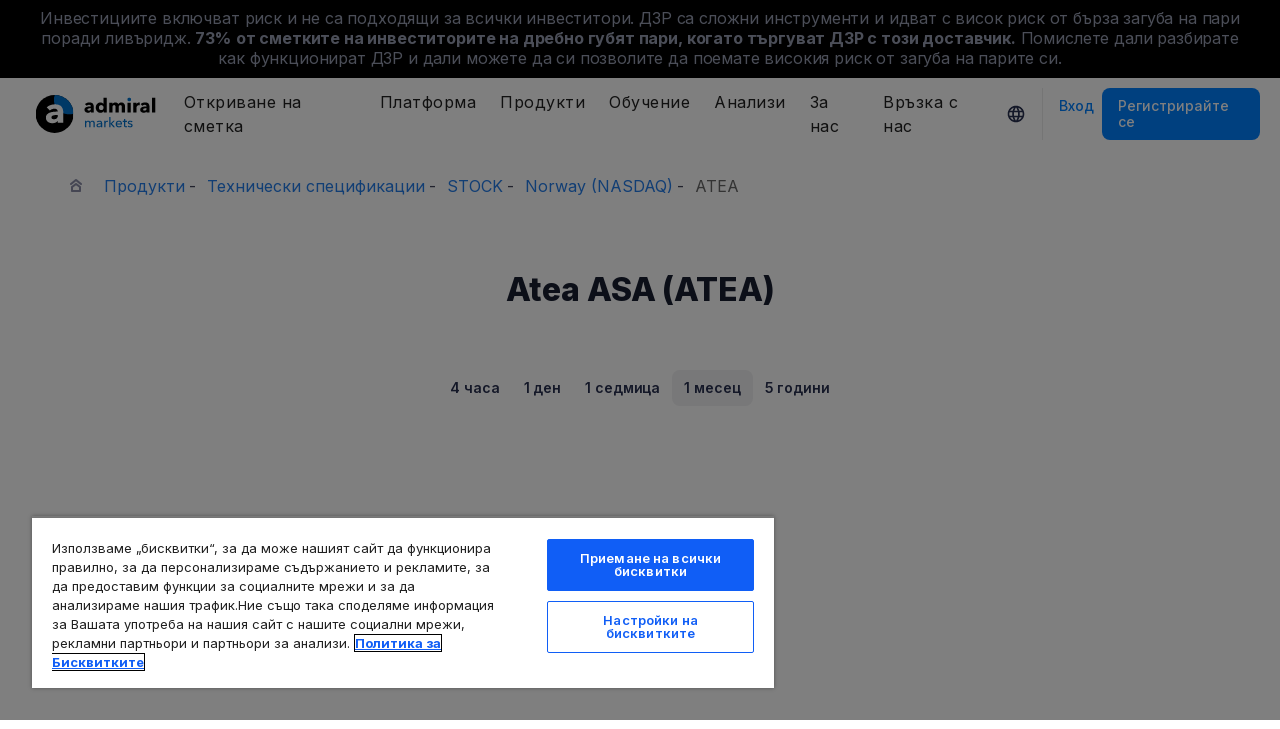

--- FILE ---
content_type: text/javascript
request_url: https://static-images.admiralmarkets.com/build/6ed97191/components.js
body_size: 206629
content:
(function(t){function e(e){for(var n,r,o=e[0],a=e[1],s=0,l=[];s<o.length;s++)r=o[s],Object.prototype.hasOwnProperty.call(i,r)&&i[r]&&l.push(i[r][0]),i[r]=0;for(n in a)Object.prototype.hasOwnProperty.call(a,n)&&(t[n]=a[n]);u&&u(e);while(l.length)l.shift()()}var n={},r={components:0},i={components:0};function o(t){return a.p+"js/"+({}[t]||t)+"."+{"chunk-03da499c":"528225b4","chunk-07d4f873":"5413241b","chunk-0a7ebf14":"9b1eaaf7","chunk-25421608":"2333a81a","chunk-299b5a93":"dbee0073","chunk-744a1b96":"9b340f9c","chunk-12609658":"ea8b5f02","chunk-05bef45e":"630c5ce2","chunk-093e4404":"3282248b","chunk-0dfd1835":"228d0d22","chunk-2a532051":"aabbd699","chunk-2dd82e3c":"7874b5df","chunk-332c21be":"f63dbf74","chunk-364dafa8":"a57ee413","chunk-365e4614":"0ade4bd9","chunk-55e7e3b0":"652697f4","chunk-5668db6c":"667fde0c","chunk-5e593aec":"246bb72d","chunk-5ffe84bd":"b364d358","chunk-61b9e5c4":"0c7f0b55","chunk-675b7dca":"38a7019c","chunk-795f7a4c":"f95cf03a","chunk-7c609b66":"d21e2c3f","chunk-80b90068":"97a649d8","chunk-90d52418":"101bb6fa","chunk-9685e19e":"fe93688d","chunk-9afed236":"e0e36143","chunk-dec346fa":"da217cfa","chunk-f61b2cae":"e182fae7","chunk-6dd0122c":"cd874595","chunk-f318ffa0":"24cc2ab0","chunk-2d0b366d":"01d6ca01","chunk-2d21e985":"59620723","chunk-3e31550e":"8a48fd7e","chunk-4d0cda05":"ba974f7e","chunk-6e736295":"8dcde8a0","chunk-7f2739aa":"e0c18a4a","chunk-83f4b76e":"cfb94324","chunk-8dfe6670":"97a76003","chunk-d62b4a56":"0387d0e6","chunk-e007d900":"94e38b66","chunk-e61311a4":"169d4dd5","chunk-e6cde7f8":"fd06f451","chunk-fcd33834":"e0e93bdd"}[t]+".min.js"}function a(e){if(n[e])return n[e].exports;var r=n[e]={i:e,l:!1,exports:{}};return t[e].call(r.exports,r,r.exports,a),r.l=!0,r.exports}a.e=function(t){var e=[],n={"chunk-03da499c":1,"chunk-07d4f873":1,"chunk-0a7ebf14":1,"chunk-25421608":1,"chunk-299b5a93":1,"chunk-744a1b96":1,"chunk-05bef45e":1,"chunk-093e4404":1,"chunk-0dfd1835":1,"chunk-2a532051":1,"chunk-2dd82e3c":1,"chunk-332c21be":1,"chunk-364dafa8":1,"chunk-365e4614":1,"chunk-55e7e3b0":1,"chunk-5668db6c":1,"chunk-5e593aec":1,"chunk-5ffe84bd":1,"chunk-61b9e5c4":1,"chunk-675b7dca":1,"chunk-795f7a4c":1,"chunk-7c609b66":1,"chunk-80b90068":1,"chunk-90d52418":1,"chunk-9685e19e":1,"chunk-9afed236":1,"chunk-dec346fa":1,"chunk-f61b2cae":1,"chunk-6dd0122c":1,"chunk-f318ffa0":1,"chunk-3e31550e":1,"chunk-4d0cda05":1,"chunk-6e736295":1,"chunk-7f2739aa":1,"chunk-83f4b76e":1,"chunk-8dfe6670":1,"chunk-d62b4a56":1,"chunk-e007d900":1,"chunk-e61311a4":1,"chunk-e6cde7f8":1,"chunk-fcd33834":1};r[t]?e.push(r[t]):0!==r[t]&&n[t]&&e.push(r[t]=new Promise((function(e,n){for(var i=({}[t]||t)+".css",o=a.p+i,s=document.getElementsByTagName("link"),l=0;l<s.length;l++){var c=s[l],u=c.getAttribute("data-href")||c.getAttribute("href");if("stylesheet"===c.rel&&(u===i||u===o))return e()}var d=document.getElementsByTagName("style");for(l=0;l<d.length;l++){c=d[l],u=c.getAttribute("data-href");if(u===i||u===o)return e()}var p=document.createElement("link");p.rel="stylesheet",p.type="text/css",p.onload=e,p.onerror=function(e){var i=e&&e.target&&e.target.src||o,a=new Error("Loading CSS chunk "+t+" failed.\n("+i+")");a.code="CSS_CHUNK_LOAD_FAILED",a.request=i,delete r[t],p.parentNode.removeChild(p),n(a)},p.href=o;var f=document.getElementsByTagName("head")[0];f.appendChild(p)})).then((function(){r[t]=0})));var s=i[t];if(0!==s)if(s)e.push(s[2]);else{var l=new Promise((function(e,n){s=i[t]=[e,n]}));e.push(s[2]=l);var c,u=document.createElement("script");u.charset="utf-8",u.timeout=120,a.nc&&u.setAttribute("nonce",a.nc),u.src=o(t);var d=new Error;c=function(e){u.onerror=u.onload=null,clearTimeout(p);var n=i[t];if(0!==n){if(n){var r=e&&("load"===e.type?"missing":e.type),o=e&&e.target&&e.target.src;d.message="Loading chunk "+t+" failed.\n("+r+": "+o+")",d.name="ChunkLoadError",d.type=r,d.request=o,n[1](d)}i[t]=void 0}};var p=setTimeout((function(){c({type:"timeout",target:u})}),12e4);u.onerror=u.onload=c,document.head.appendChild(u)}return Promise.all(e)},a.m=t,a.c=n,a.d=function(t,e,n){a.o(t,e)||Object.defineProperty(t,e,{enumerable:!0,get:n})},a.r=function(t){"undefined"!==typeof Symbol&&Symbol.toStringTag&&Object.defineProperty(t,Symbol.toStringTag,{value:"Module"}),Object.defineProperty(t,"__esModule",{value:!0})},a.t=function(t,e){if(1&e&&(t=a(t)),8&e)return t;if(4&e&&"object"===typeof t&&t&&t.__esModule)return t;var n=Object.create(null);if(a.r(n),Object.defineProperty(n,"default",{enumerable:!0,value:t}),2&e&&"string"!=typeof t)for(var r in t)a.d(n,r,function(e){return t[e]}.bind(null,r));return n},a.n=function(t){var e=t&&t.__esModule?function(){return t["default"]}:function(){return t};return a.d(e,"a",e),e},a.o=function(t,e){return Object.prototype.hasOwnProperty.call(t,e)},a.p="/",a.oe=function(t){throw console.error(t),t};var s=window["webpackJsonp"]=window["webpackJsonp"]||[],l=s.push.bind(s);s.push=e,s=s.slice();for(var c=0;c<s.length;c++)e(s[c]);var u=l;a(a.s=150)})({"00ee":function(t,e,n){var r=n("b622"),i=r("toStringTag"),o={};o[i]="z",t.exports="[object z]"===String(o)},"00fd":function(t,e,n){var r=n("9e69"),i=Object.prototype,o=i.hasOwnProperty,a=i.toString,s=r?r.toStringTag:void 0;function l(t){var e=o.call(t,s),n=t[s];try{t[s]=void 0;var r=!0}catch(l){}var i=a.call(t);return r&&(e?t[s]=n:delete t[s]),i}t.exports=l},"0234":function(t,e,n){"use strict";function r(t,e){var n=Object.keys(t);if(Object.getOwnPropertySymbols){var r=Object.getOwnPropertySymbols(t);e&&(r=r.filter((function(e){return Object.getOwnPropertyDescriptor(t,e).enumerable}))),n.push.apply(n,r)}return n}function i(t){for(var e=1;e<arguments.length;e++){var n=null!=arguments[e]?arguments[e]:{};e%2?r(Object(n),!0).forEach((function(e){o(t,e,n[e])})):Object.getOwnPropertyDescriptors?Object.defineProperties(t,Object.getOwnPropertyDescriptors(n)):r(Object(n)).forEach((function(e){Object.defineProperty(t,e,Object.getOwnPropertyDescriptor(n,e))}))}return t}function o(t,e,n){return e in t?Object.defineProperty(t,e,{value:n,enumerable:!0,configurable:!0,writable:!0}):t[e]=n,t}function a(t){return a="function"===typeof Symbol&&"symbol"===typeof Symbol.iterator?function(t){return typeof t}:function(t){return t&&"function"===typeof Symbol&&t.constructor===Symbol&&t!==Symbol.prototype?"symbol":typeof t},a(t)}Object.defineProperty(e,"__esModule",{value:!0}),e._setTarget=void 0,e.popParams=d,e.pushParams=u,e.target=void 0,e.withParams=m;var s=[],l=null;e.target=l;var c=function(t){e.target=l=t};function u(){null!==l&&s.push(l),e.target=l={}}function d(){var t=l,n=e.target=l=s.pop()||null;return n&&(Array.isArray(n.$sub)||(n.$sub=[]),n.$sub.push(t)),t}function p(t){if("object"!==a(t)||Array.isArray(t))throw new Error("params must be an object");e.target=l=i(i({},l),t)}function f(t,e){return h((function(n){return function(){n(t);for(var r=arguments.length,i=new Array(r),o=0;o<r;o++)i[o]=arguments[o];return e.apply(this,i)}}))}function h(t){var e=t(p);return function(){u();try{for(var t=arguments.length,n=new Array(t),r=0;r<t;r++)n[r]=arguments[r];return e.apply(this,n)}finally{d()}}}function m(t,e){return"object"===a(t)&&void 0!==e?f(t,e):h(t)}e._setTarget=c},"0236":function(t,e,n){"use strict";n("6238")},"0366":function(t,e,n){var r=n("1c0b");t.exports=function(t,e,n){if(r(t),void 0===e)return t;switch(n){case 0:return function(){return t.call(e)};case 1:return function(n){return t.call(e,n)};case 2:return function(n,r){return t.call(e,n,r)};case 3:return function(n,r,i){return t.call(e,n,r,i)}}return function(){return t.apply(e,arguments)}}},"0580":function(t,e){var n=["input","select","textarea","a[href]","button","[tabindex]","audio[controls]","video[controls]",'[contenteditable]:not([contenteditable="false"])'],r=n.join(","),i="undefined"===typeof Element?function(){}:Element.prototype.matches||Element.prototype.msMatchesSelector||Element.prototype.webkitMatchesSelector;function o(t,e){e=e||{};var n,o,s,l=[],c=[],u=t.querySelectorAll(r);for(e.includeContainer&&i.call(t,r)&&(u=Array.prototype.slice.apply(u),u.unshift(t)),n=0;n<u.length;n++)o=u[n],a(o)&&(s=d(o),0===s?l.push(o):c.push({documentOrder:n,tabIndex:s,node:o}));var f=c.sort(p).map((function(t){return t.node})).concat(l);return f}function a(t){return!(!l(t)||g(t)||d(t)<0)}function s(t){if(!t)throw new Error("No node provided");return!1!==i.call(t,r)&&a(t)}function l(t){return!(t.disabled||m(t)||_(t))}o.isTabbable=s,o.isFocusable=u;var c=n.concat("iframe").join(",");function u(t){if(!t)throw new Error("No node provided");return!1!==i.call(t,c)&&l(t)}function d(t){var e=parseInt(t.getAttribute("tabindex"),10);return isNaN(e)?f(t)?0:t.tabIndex:e}function p(t,e){return t.tabIndex===e.tabIndex?t.documentOrder-e.documentOrder:t.tabIndex-e.tabIndex}function f(t){return"true"===t.contentEditable}function h(t){return"INPUT"===t.tagName}function m(t){return h(t)&&"hidden"===t.type}function v(t){return h(t)&&"radio"===t.type}function g(t){return v(t)&&!y(t)}function b(t){for(var e=0;e<t.length;e++)if(t[e].checked)return t[e]}function y(t){if(!t.name)return!0;var e=t.ownerDocument.querySelectorAll('input[type="radio"][name="'+t.name+'"]'),n=b(e);return!n||n===t}function _(t){return null===t.offsetParent||"hidden"===getComputedStyle(t).visibility}t.exports=o},"0592":function(t,e,n){},"06a3":function(t,e,n){"use strict";n.d(e,"a",(function(){return u})),n.d(e,"b",(function(){return v})),n.d(e,"d",(function(){return w})),n.d(e,"c",(function(){return O}));var r=function(){var t=this,e=t._self._c;return e("div",t._g(t._b({class:t.classes},"div",t.$attrs,!1),t.$listeners),[t._t("default")],2)},i=[],o=n("0e1c"),a={inheritAttrs:!1,props:{overlay:{type:Number,validator:Object(o["b"])([0,1,2]),default:0},outlined:{type:Boolean,default:!1},elevation:{type:Number,default:4,validator:t=>t>=0&&t<=24},square:{type:Boolean,default:!1},inline:{type:Boolean,default:!1}},computed:{classes(){return["am-card","mdc-card",{"am-card--square":this.square,"am-card--inline":this.inline,"am-card--no-elevation":!this.elevation,"mdc-card--outlined":this.outlined,["am-card--overlay-"+this.overlay]:this.overlay,["mdc-elevation--z"+this.elevation]:!0}]}}},s=a,l=n("0c7c"),c=Object(l["a"])(s,r,i,!1,null,null,null),u=c.exports,d=function(){var t=this,e=t._self._c;return e("div",t._g(t._b({class:t.classes},"div",t.$attrs,!1),t.$listeners),[t._t("default")],2)},p=[],f={inheritAttrs:!1,props:{dense:{type:Boolean,default:!1}},computed:{classes(){return["am-card-body",{"am-card-body--dense":this.dense}]}}},h=f,m=Object(l["a"])(h,d,p,!1,null,null,null),v=m.exports,g=function(){var t=this,e=t._self._c;return e("div",t._g(t._b({staticClass:"am-card-header"},"div",t.$attrs,!1),t.$listeners),[e("div",{staticClass:"am-card-header-title"},[t._t("default")],2),t.$slots["actions"]?e("div",{staticClass:"am-card-header-actions"},[t._t("actions")],2):t._e()])},b=[],y={},_=Object(l["a"])(y,g,b,!1,null,null,null),w=_.exports,E=function(){var t=this,e=t._self._c;return e("div",t._g(t._b({class:t.classes},"div",t.$attrs,!1),t.$listeners),[e("div",{staticClass:"am-card-footer-title"},[t._t("default")],2),t.$slots["actions"]?e("div",{staticClass:"am-card-footer-actions"},[t._t("actions")],2):t._e()])},T=[],C={inheritAttrs:!1,props:{align:{type:String,validator:Object(o["b"])(["left","center","right"]),default:"left"},divider:{type:Boolean,default:!1}},computed:{classes(){return["am-card-footer","am-card-footer--"+this.align,{"am-card-footer--divider":this.divider}]}}},S=C,x=Object(l["a"])(S,E,T,!1,null,null,null),O=x.exports;n("a0bc")},"06cf":function(t,e,n){var r=n("83ab"),i=n("d1e7"),o=n("5c6c"),a=n("fc6a"),s=n("c04e"),l=n("5135"),c=n("0cfb"),u=Object.getOwnPropertyDescriptor;e.f=r?u:function(t,e){if(t=a(t),e=s(e,!0),c)try{return u(t,e)}catch(n){}if(l(t,e))return o(!i.f.call(t,e),t[e])}},"0898":function(t,e,n){"use strict";var r=n("0e1c"),i=n("b42e");const o=t=>t.tag?t.tag:-1!==["h6","h5"].indexOf(t.variant)?t.variant:"div";var a,s,l={functional:!0,props:{variant:{type:String,validator:Object(r["b"])(["h5","h6","subtitle1","subtitle2","body1","body2","caption","button"]),default:"body1"},gutterBottom:{type:Boolean,default:!1},tag:{type:String,default:null},color:{type:String,validator:r["c"],default:"text"}},render:function(t,e){const{props:n,data:r,children:a}=e;return t(o(n),Object(i["a"])(r,{class:["am-typography","am-typography--color-"+n.color,"am-typography-"+n.variant,{"am-typography--gutter-bottom":n.gutterBottom}]}),a)}},c=l,u=n("0c7c"),d=Object(u["a"])(c,a,s,!1,null,null,null);e["a"]=d.exports},"0966":function(t,e,n){"use strict";n.d(e,"a",(function(){return Rt}));var r=function(){var t=this,e=t._self._c;return e(t.href?"a":"button",t._b({tag:"component",staticClass:"mdc-tab",class:t.classes,attrs:{"aria-selected":t.active,tabindex:t.tabindex,role:"tab",href:t.href},on:{click:function(t){t.preventDefault()},"MDCTab:interacted":t.onInteracted}},"component",t.$attrs,!1),[e("span",{staticClass:"mdc-tab__content"},[t._t("icon"),e("span",{staticClass:"mdc-tab__text-label"},[t._t("default")],2),t.spanningOnlyContent?e("span",{staticClass:"mdc-tab-indicator",class:t.indicatorClasses},[e("span",{staticClass:"mdc-tab-indicator__content mdc-tab-indicator__content--underline"})]):t._e()],2),t.spanningOnlyContent?t._e():e("span",{staticClass:"mdc-tab-indicator",class:t.indicatorClasses},[e("span",{staticClass:"mdc-tab-indicator__content mdc-tab-indicator__content--underline"})]),e("span",{staticClass:"mdc-tab__ripple"})])},i=[],o=function(t,e){return o=Object.setPrototypeOf||{__proto__:[]}instanceof Array&&function(t,e){t.__proto__=e}||function(t,e){for(var n in e)e.hasOwnProperty(n)&&(t[n]=e[n])},o(t,e)};function a(t,e){function n(){this.constructor=t}o(t,e),t.prototype=null===e?Object.create(e):(n.prototype=e.prototype,new n)}var s=function(){return s=Object.assign||function(t){for(var e,n=1,r=arguments.length;n<r;n++)for(var i in e=arguments[n],e)Object.prototype.hasOwnProperty.call(e,i)&&(t[i]=e[i]);return t},s.apply(this,arguments)};var l=n("8136"),c=n("40ff"),u=n("4303"),d=function(t,e){return d=Object.setPrototypeOf||{__proto__:[]}instanceof Array&&function(t,e){t.__proto__=e}||function(t,e){for(var n in e)e.hasOwnProperty(n)&&(t[n]=e[n])},d(t,e)};function p(t,e){function n(){this.constructor=t}d(t,e),t.prototype=null===e?Object.create(e):(n.prototype=e.prototype,new n)}var f=function(){return f=Object.assign||function(t){for(var e,n=1,r=arguments.length;n<r;n++)for(var i in e=arguments[n],e)Object.prototype.hasOwnProperty.call(e,i)&&(t[i]=e[i]);return t},f.apply(this,arguments)};var h=n("6689"),m={ACTIVE:"mdc-tab-indicator--active",FADE:"mdc-tab-indicator--fade",NO_TRANSITION:"mdc-tab-indicator--no-transition"},v={CONTENT_SELECTOR:".mdc-tab-indicator__content"},g=function(t){function e(n){return t.call(this,f({},e.defaultAdapter,n))||this}return p(e,t),Object.defineProperty(e,"cssClasses",{get:function(){return m},enumerable:!0,configurable:!0}),Object.defineProperty(e,"strings",{get:function(){return v},enumerable:!0,configurable:!0}),Object.defineProperty(e,"defaultAdapter",{get:function(){return{addClass:function(){},removeClass:function(){},computeContentClientRect:function(){return{top:0,right:0,bottom:0,left:0,width:0,height:0}},setContentStyleProperty:function(){}}},enumerable:!0,configurable:!0}),e.prototype.computeContentClientRect=function(){return this.adapter_.computeContentClientRect()},e}(h["a"]),b=function(t){function e(){return null!==t&&t.apply(this,arguments)||this}return p(e,t),e.prototype.activate=function(){this.adapter_.addClass(g.cssClasses.ACTIVE)},e.prototype.deactivate=function(){this.adapter_.removeClass(g.cssClasses.ACTIVE)},e}(g),y=function(t){function e(){return null!==t&&t.apply(this,arguments)||this}return p(e,t),e.prototype.activate=function(t){if(t){var e=this.computeContentClientRect(),n=t.width/e.width,r=t.left-e.left;this.adapter_.addClass(g.cssClasses.NO_TRANSITION),this.adapter_.setContentStyleProperty("transform","translateX("+r+"px) scaleX("+n+")"),this.computeContentClientRect(),this.adapter_.removeClass(g.cssClasses.NO_TRANSITION),this.adapter_.addClass(g.cssClasses.ACTIVE),this.adapter_.setContentStyleProperty("transform","")}else this.adapter_.addClass(g.cssClasses.ACTIVE)},e.prototype.deactivate=function(){this.adapter_.removeClass(g.cssClasses.ACTIVE)},e}(g),_=function(t){function e(){return null!==t&&t.apply(this,arguments)||this}return p(e,t),e.attachTo=function(t){return new e(t)},e.prototype.initialize=function(){this.content_=this.root_.querySelector(g.strings.CONTENT_SELECTOR)},e.prototype.computeContentClientRect=function(){return this.foundation_.computeContentClientRect()},e.prototype.getDefaultFoundation=function(){var t=this,e={addClass:function(e){return t.root_.classList.add(e)},removeClass:function(e){return t.root_.classList.remove(e)},computeContentClientRect:function(){return t.content_.getBoundingClientRect()},setContentStyleProperty:function(e,n){return t.content_.style.setProperty(e,n)}};return this.root_.classList.contains(g.cssClasses.FADE)?new b(e):new y(e)},e.prototype.activate=function(t){this.foundation_.activate(t)},e.prototype.deactivate=function(){this.foundation_.deactivate()},e}(l["a"]),w={ACTIVE:"mdc-tab--active"},E={ARIA_SELECTED:"aria-selected",CONTENT_SELECTOR:".mdc-tab__content",INTERACTED_EVENT:"MDCTab:interacted",RIPPLE_SELECTOR:".mdc-tab__ripple",TABINDEX:"tabIndex",TAB_INDICATOR_SELECTOR:".mdc-tab-indicator"},T=function(t){function e(n){var r=t.call(this,s({},e.defaultAdapter,n))||this;return r.focusOnActivate_=!0,r}return a(e,t),Object.defineProperty(e,"cssClasses",{get:function(){return w},enumerable:!0,configurable:!0}),Object.defineProperty(e,"strings",{get:function(){return E},enumerable:!0,configurable:!0}),Object.defineProperty(e,"defaultAdapter",{get:function(){return{addClass:function(){},removeClass:function(){},hasClass:function(){return!1},setAttr:function(){},activateIndicator:function(){},deactivateIndicator:function(){},notifyInteracted:function(){},getOffsetLeft:function(){return 0},getOffsetWidth:function(){return 0},getContentOffsetLeft:function(){return 0},getContentOffsetWidth:function(){return 0},focus:function(){}}},enumerable:!0,configurable:!0}),e.prototype.handleClick=function(){this.adapter_.notifyInteracted()},e.prototype.isActive=function(){return this.adapter_.hasClass(w.ACTIVE)},e.prototype.setFocusOnActivate=function(t){this.focusOnActivate_=t},e.prototype.activate=function(t){this.adapter_.addClass(w.ACTIVE),this.adapter_.setAttr(E.ARIA_SELECTED,"true"),this.adapter_.setAttr(E.TABINDEX,"0"),this.adapter_.activateIndicator(t),this.focusOnActivate_&&this.adapter_.focus()},e.prototype.deactivate=function(){this.isActive()&&(this.adapter_.removeClass(w.ACTIVE),this.adapter_.setAttr(E.ARIA_SELECTED,"false"),this.adapter_.setAttr(E.TABINDEX,"-1"),this.adapter_.deactivateIndicator())},e.prototype.computeDimensions=function(){var t=this.adapter_.getOffsetWidth(),e=this.adapter_.getOffsetLeft(),n=this.adapter_.getContentOffsetWidth(),r=this.adapter_.getContentOffsetLeft();return{contentLeft:e+r,contentRight:e+r+n,rootLeft:e,rootRight:e+t}},e}(h["a"]),C=function(t){function e(){return null!==t&&t.apply(this,arguments)||this}return a(e,t),e.attachTo=function(t){return new e(t)},e.prototype.initialize=function(t,e){void 0===t&&(t=function(t,e){return new c["a"](t,e)}),void 0===e&&(e=function(t){return new _(t)}),this.id=this.root_.id;var n=this.root_.querySelector(T.strings.RIPPLE_SELECTOR),r=s({},c["a"].createAdapter(this),{addClass:function(t){return n.classList.add(t)},removeClass:function(t){return n.classList.remove(t)},updateCssVariable:function(t,e){return n.style.setProperty(t,e)}}),i=new u["a"](r);this.ripple_=t(this.root_,i);var o=this.root_.querySelector(T.strings.TAB_INDICATOR_SELECTOR);this.tabIndicator_=e(o),this.content_=this.root_.querySelector(T.strings.CONTENT_SELECTOR)},e.prototype.initialSyncWithDOM=function(){var t=this;this.handleClick_=function(){return t.foundation_.handleClick()},this.listen("click",this.handleClick_)},e.prototype.destroy=function(){this.unlisten("click",this.handleClick_),this.ripple_.destroy(),t.prototype.destroy.call(this)},e.prototype.getDefaultFoundation=function(){var t=this,e={setAttr:function(e,n){return t.root_.setAttribute(e,n)},addClass:function(e){return t.root_.classList.add(e)},removeClass:function(e){return t.root_.classList.remove(e)},hasClass:function(e){return t.root_.classList.contains(e)},activateIndicator:function(e){return t.tabIndicator_.activate(e)},deactivateIndicator:function(){return t.tabIndicator_.deactivate()},notifyInteracted:function(){return t.emit(T.strings.INTERACTED_EVENT,{tabId:t.id},!0)},getOffsetLeft:function(){return t.root_.offsetLeft},getOffsetWidth:function(){return t.root_.offsetWidth},getContentOffsetLeft:function(){return t.content_.offsetLeft},getContentOffsetWidth:function(){return t.content_.offsetWidth},focus:function(){return t.root_.focus()}};return new T(e)},Object.defineProperty(e.prototype,"active",{get:function(){return this.foundation_.isActive()},enumerable:!0,configurable:!0}),Object.defineProperty(e.prototype,"focusOnActivate",{set:function(t){this.foundation_.setFocusOnActivate(t)},enumerable:!0,configurable:!0}),e.prototype.activate=function(t){this.foundation_.activate(t)},e.prototype.deactivate=function(){this.foundation_.deactivate()},e.prototype.computeIndicatorClientRect=function(){return this.tabIndicator_.computeContentClientRect()},e.prototype.computeDimensions=function(){return this.foundation_.computeDimensions()},e.prototype.focus=function(){this.root_.focus()},e}(l["a"]),S={inheritAttrs:!1,model:{prop:"active",event:"change"},props:{active:{type:Boolean,default:!1},spanningOnlyContent:{type:Boolean,default:!1},focusOnActivate:{type:Boolean,default:!0},stacked:{type:Boolean,default:!1},minWidth:{type:Boolean,default:!1},href:{type:String,default:null}},data(){return{mdcTab:void 0,slotObserver:void 0,classObserver:void 0}},computed:{classes(){return{"mdc-tab--active":this.active,"mdc-tab--stacked":this.stacked,"mdc-tab--min-width":this.minWidth}},indicatorClasses(){return{"mdc-tab-indicator--active":this.active}},tabindex(){return this.active?"0":"-1"},model:{get(){return this.active},set(t){this.$emit("change",t)}}},watch:{focusOnActivate(){this.mdcTab.focusOnActivate=this.focusOnActivate}},mounted(){this.updateSlot(),this.slotObserver=new MutationObserver(()=>this.updateSlot()),this.slotObserver.observe(this.$el,{childList:!0,subtree:!0}),this.classObserver=new MutationObserver(()=>this.updateActive()),this.classObserver.observe(this.$el,{attributes:!0}),this.mdcTab=C.attachTo(this.$el),this.mdcTab.focusOnActivate=this.focusOnActivate},beforeDestroy(){this.slotObserver&&this.slotObserver.disconnect(),this.classObserver&&this.classObserver.disconnect(),this.mdcTab&&this.mdcTab.destroy()},methods:{updateSlot(){this.$slots.icon&&this.$slots.icon.map(t=>{t.elm.classList.add("mdc-tab__icon"),this.label?t.elm.setAttribute("aria-label",!0):t.elm.setAttribute("aria-hidden",!0)})},updateActive(){this.$el.classList.contains("mdc-tab--active")&&!this.active?this.$emit("change",!0):this.active&&!this.$el.classList.contains("mdc-tab--active")&&this.$emit("change",!1)},onInteracted(t){this.$emit("interacted",t.detail)}}},x=S,O=n("0c7c"),A=Object(O["a"])(x,r,i,!1,null,null,null),k=A.exports,I=function(){var t=this,e=t._self._c;return e("div",{staticClass:"mdc-tab-bar",attrs:{role:"tablist"},on:{"MDCTabBar:activated":t.onActivated}},[-1!==t.$slots.default[0].tag.indexOf("m-tab-scroller")?t._t("default"):e("div",{staticClass:"mdc-tab-scroller"},[e("div",{staticClass:"mdc-tab-scroller__scroll-area"},[e("div",{staticClass:"mdc-tab-scroller__scroll-content"},[t._t("default")],2)])])],2)},L=[],P=function(t,e){return P=Object.setPrototypeOf||{__proto__:[]}instanceof Array&&function(t,e){t.__proto__=e}||function(t,e){for(var n in e)e.hasOwnProperty(n)&&(t[n]=e[n])},P(t,e)};
/**
 * @license
 * Copyright 2018 Google Inc.
 *
 * Permission is hereby granted, free of charge, to any person obtaining a copy
 * of this software and associated documentation files (the "Software"), to deal
 * in the Software without restriction, including without limitation the rights
 * to use, copy, modify, merge, publish, distribute, sublicense, and/or sell
 * copies of the Software, and to permit persons to whom the Software is
 * furnished to do so, subject to the following conditions:
 *
 * The above copyright notice and this permission notice shall be included in
 * all copies or substantial portions of the Software.
 *
 * THE SOFTWARE IS PROVIDED "AS IS", WITHOUT WARRANTY OF ANY KIND, EXPRESS OR
 * IMPLIED, INCLUDING BUT NOT LIMITED TO THE WARRANTIES OF MERCHANTABILITY,
 * FITNESS FOR A PARTICULAR PURPOSE AND NONINFRINGEMENT. IN NO EVENT SHALL THE
 * AUTHORS OR COPYRIGHT HOLDERS BE LIABLE FOR ANY CLAIM, DAMAGES OR OTHER
 * LIABILITY, WHETHER IN AN ACTION OF CONTRACT, TORT OR OTHERWISE, ARISING FROM,
 * OUT OF OR IN CONNECTION WITH THE SOFTWARE OR THE USE OR OTHER DEALINGS IN
 * THE SOFTWARE.
 */function R(t,e){function n(){this.constructor=t}P(t,e),t.prototype=null===e?Object.create(e):(n.prototype=e.prototype,new n)}var M=function(){return M=Object.assign||function(t){for(var e,n=1,r=arguments.length;n<r;n++)for(var i in e=arguments[n],e)Object.prototype.hasOwnProperty.call(e,i)&&(t[i]=e[i]);return t},M.apply(this,arguments)};
/*! *****************************************************************************
Copyright (c) Microsoft Corporation.

Permission to use, copy, modify, and/or distribute this software for any
purpose with or without fee is hereby granted.

THE SOFTWARE IS PROVIDED "AS IS" AND THE AUTHOR DISCLAIMS ALL WARRANTIES WITH
REGARD TO THIS SOFTWARE INCLUDING ALL IMPLIED WARRANTIES OF MERCHANTABILITY
AND FITNESS. IN NO EVENT SHALL THE AUTHOR BE LIABLE FOR ANY SPECIAL, DIRECT,
INDIRECT, OR CONSEQUENTIAL DAMAGES OR ANY DAMAGES WHATSOEVER RESULTING FROM
LOSS OF USE, DATA OR PROFITS, WHETHER IN AN ACTION OF CONTRACT, NEGLIGENCE OR
OTHER TORTIOUS ACTION, ARISING OUT OF OR IN CONNECTION WITH THE USE OR
PERFORMANCE OF THIS SOFTWARE.
***************************************************************************** */
var j=function(t,e){return j=Object.setPrototypeOf||{__proto__:[]}instanceof Array&&function(t,e){t.__proto__=e}||function(t,e){for(var n in e)e.hasOwnProperty(n)&&(t[n]=e[n])},j(t,e)};function $(t,e){function n(){this.constructor=t}j(t,e),t.prototype=null===e?Object.create(e):(n.prototype=e.prototype,new n)}var D=function(){return D=Object.assign||function(t){for(var e,n=1,r=arguments.length;n<r;n++)for(var i in e=arguments[n],e)Object.prototype.hasOwnProperty.call(e,i)&&(t[i]=e[i]);return t},D.apply(this,arguments)};function N(t,e){var n="function"===typeof Symbol&&t[Symbol.iterator];if(!n)return t;var r,i,o=n.call(t),a=[];try{while((void 0===e||e-- >0)&&!(r=o.next()).done)a.push(r.value)}catch(s){i={error:s}}finally{try{r&&!r.done&&(n=o["return"])&&n.call(o)}finally{if(i)throw i.error}}return a}var B,F=n("9373"),z=n("d87f"),H={ANIMATING:"mdc-tab-scroller--animating",SCROLL_AREA_SCROLL:"mdc-tab-scroller__scroll-area--scroll",SCROLL_TEST:"mdc-tab-scroller__test"},U={AREA_SELECTOR:".mdc-tab-scroller__scroll-area",CONTENT_SELECTOR:".mdc-tab-scroller__scroll-content"},V=function(){function t(t){this.adapter_=t}return t}(),q=function(t){function e(){return null!==t&&t.apply(this,arguments)||this}return $(e,t),e.prototype.getScrollPositionRTL=function(){var t=this.adapter_.getScrollAreaScrollLeft(),e=this.calculateScrollEdges_().right;return Math.round(e-t)},e.prototype.scrollToRTL=function(t){var e=this.calculateScrollEdges_(),n=this.adapter_.getScrollAreaScrollLeft(),r=this.clampScrollValue_(e.right-t);return{finalScrollPosition:r,scrollDelta:r-n}},e.prototype.incrementScrollRTL=function(t){var e=this.adapter_.getScrollAreaScrollLeft(),n=this.clampScrollValue_(e-t);return{finalScrollPosition:n,scrollDelta:n-e}},e.prototype.getAnimatingScrollPosition=function(t){return t},e.prototype.calculateScrollEdges_=function(){var t=this.adapter_.getScrollContentOffsetWidth(),e=this.adapter_.getScrollAreaOffsetWidth();return{left:0,right:t-e}},e.prototype.clampScrollValue_=function(t){var e=this.calculateScrollEdges_();return Math.min(Math.max(e.left,t),e.right)},e}(V),G=function(t){function e(){return null!==t&&t.apply(this,arguments)||this}return $(e,t),e.prototype.getScrollPositionRTL=function(t){var e=this.adapter_.getScrollAreaScrollLeft();return Math.round(t-e)},e.prototype.scrollToRTL=function(t){var e=this.adapter_.getScrollAreaScrollLeft(),n=this.clampScrollValue_(-t);return{finalScrollPosition:n,scrollDelta:n-e}},e.prototype.incrementScrollRTL=function(t){var e=this.adapter_.getScrollAreaScrollLeft(),n=this.clampScrollValue_(e-t);return{finalScrollPosition:n,scrollDelta:n-e}},e.prototype.getAnimatingScrollPosition=function(t,e){return t-e},e.prototype.calculateScrollEdges_=function(){var t=this.adapter_.getScrollContentOffsetWidth(),e=this.adapter_.getScrollAreaOffsetWidth();return{left:e-t,right:0}},e.prototype.clampScrollValue_=function(t){var e=this.calculateScrollEdges_();return Math.max(Math.min(e.right,t),e.left)},e}(V),W=function(t){function e(){return null!==t&&t.apply(this,arguments)||this}return $(e,t),e.prototype.getScrollPositionRTL=function(t){var e=this.adapter_.getScrollAreaScrollLeft();return Math.round(e-t)},e.prototype.scrollToRTL=function(t){var e=this.adapter_.getScrollAreaScrollLeft(),n=this.clampScrollValue_(t);return{finalScrollPosition:n,scrollDelta:e-n}},e.prototype.incrementScrollRTL=function(t){var e=this.adapter_.getScrollAreaScrollLeft(),n=this.clampScrollValue_(e+t);return{finalScrollPosition:n,scrollDelta:e-n}},e.prototype.getAnimatingScrollPosition=function(t,e){return t+e},e.prototype.calculateScrollEdges_=function(){var t=this.adapter_.getScrollContentOffsetWidth(),e=this.adapter_.getScrollAreaOffsetWidth();return{left:t-e,right:0}},e.prototype.clampScrollValue_=function(t){var e=this.calculateScrollEdges_();return Math.min(Math.max(e.right,t),e.left)},e}(V),Y=function(t){function e(n){var r=t.call(this,D({},e.defaultAdapter,n))||this;return r.isAnimating_=!1,r}return $(e,t),Object.defineProperty(e,"cssClasses",{get:function(){return H},enumerable:!0,configurable:!0}),Object.defineProperty(e,"strings",{get:function(){return U},enumerable:!0,configurable:!0}),Object.defineProperty(e,"defaultAdapter",{get:function(){return{eventTargetMatchesSelector:function(){return!1},addClass:function(){},removeClass:function(){},addScrollAreaClass:function(){},setScrollAreaStyleProperty:function(){},setScrollContentStyleProperty:function(){},getScrollContentStyleValue:function(){return""},setScrollAreaScrollLeft:function(){},getScrollAreaScrollLeft:function(){return 0},getScrollContentOffsetWidth:function(){return 0},getScrollAreaOffsetWidth:function(){return 0},computeScrollAreaClientRect:function(){return{top:0,right:0,bottom:0,left:0,width:0,height:0}},computeScrollContentClientRect:function(){return{top:0,right:0,bottom:0,left:0,width:0,height:0}},computeHorizontalScrollbarHeight:function(){return 0}}},enumerable:!0,configurable:!0}),e.prototype.init=function(){var t=this.adapter_.computeHorizontalScrollbarHeight();this.adapter_.setScrollAreaStyleProperty("margin-bottom",-t+"px"),this.adapter_.addScrollAreaClass(e.cssClasses.SCROLL_AREA_SCROLL)},e.prototype.getScrollPosition=function(){if(this.isRTL_())return this.computeCurrentScrollPositionRTL_();var t=this.calculateCurrentTranslateX_(),e=this.adapter_.getScrollAreaScrollLeft();return e-t},e.prototype.handleInteraction=function(){this.isAnimating_&&this.stopScrollAnimation_()},e.prototype.handleTransitionEnd=function(t){var n=t.target;this.isAnimating_&&this.adapter_.eventTargetMatchesSelector(n,e.strings.CONTENT_SELECTOR)&&(this.isAnimating_=!1,this.adapter_.removeClass(e.cssClasses.ANIMATING))},e.prototype.incrementScroll=function(t){0!==t&&this.animate_(this.getIncrementScrollOperation_(t))},e.prototype.incrementScrollImmediate=function(t){if(0!==t){var e=this.getIncrementScrollOperation_(t);0!==e.scrollDelta&&(this.stopScrollAnimation_(),this.adapter_.setScrollAreaScrollLeft(e.finalScrollPosition))}},e.prototype.scrollTo=function(t){if(this.isRTL_())return this.scrollToRTL_(t);this.scrollTo_(t)},e.prototype.getRTLScroller=function(){return this.rtlScrollerInstance_||(this.rtlScrollerInstance_=this.rtlScrollerFactory_()),this.rtlScrollerInstance_},e.prototype.calculateCurrentTranslateX_=function(){var t=this.adapter_.getScrollContentStyleValue("transform");if("none"===t)return 0;var e=/\((.+?)\)/.exec(t);if(!e)return 0;var n=e[1],r=N(n.split(","),6),i=(r[0],r[1],r[2],r[3],r[4]);r[5];return parseFloat(i)},e.prototype.clampScrollValue_=function(t){var e=this.calculateScrollEdges_();return Math.min(Math.max(e.left,t),e.right)},e.prototype.computeCurrentScrollPositionRTL_=function(){var t=this.calculateCurrentTranslateX_();return this.getRTLScroller().getScrollPositionRTL(t)},e.prototype.calculateScrollEdges_=function(){var t=this.adapter_.getScrollContentOffsetWidth(),e=this.adapter_.getScrollAreaOffsetWidth();return{left:0,right:t-e}},e.prototype.scrollTo_=function(t){var e=this.getScrollPosition(),n=this.clampScrollValue_(t),r=n-e;this.animate_({finalScrollPosition:n,scrollDelta:r})},e.prototype.scrollToRTL_=function(t){var e=this.getRTLScroller().scrollToRTL(t);this.animate_(e)},e.prototype.getIncrementScrollOperation_=function(t){if(this.isRTL_())return this.getRTLScroller().incrementScrollRTL(t);var e=this.getScrollPosition(),n=t+e,r=this.clampScrollValue_(n),i=r-e;return{finalScrollPosition:r,scrollDelta:i}},e.prototype.animate_=function(t){var n=this;0!==t.scrollDelta&&(this.stopScrollAnimation_(),this.adapter_.setScrollAreaScrollLeft(t.finalScrollPosition),this.adapter_.setScrollContentStyleProperty("transform","translateX("+t.scrollDelta+"px)"),this.adapter_.computeScrollAreaClientRect(),requestAnimationFrame((function(){n.adapter_.addClass(e.cssClasses.ANIMATING),n.adapter_.setScrollContentStyleProperty("transform","none")})),this.isAnimating_=!0)},e.prototype.stopScrollAnimation_=function(){this.isAnimating_=!1;var t=this.getAnimatingScrollPosition_();this.adapter_.removeClass(e.cssClasses.ANIMATING),this.adapter_.setScrollContentStyleProperty("transform","translateX(0px)"),this.adapter_.setScrollAreaScrollLeft(t)},e.prototype.getAnimatingScrollPosition_=function(){var t=this.calculateCurrentTranslateX_(),e=this.adapter_.getScrollAreaScrollLeft();return this.isRTL_()?this.getRTLScroller().getAnimatingScrollPosition(e,t):e-t},e.prototype.rtlScrollerFactory_=function(){var t=this.adapter_.getScrollAreaScrollLeft();this.adapter_.setScrollAreaScrollLeft(t-1);var e=this.adapter_.getScrollAreaScrollLeft();if(e<0)return this.adapter_.setScrollAreaScrollLeft(t),new G(this.adapter_);var n=this.adapter_.computeScrollAreaClientRect(),r=this.adapter_.computeScrollContentClientRect(),i=Math.round(r.right-n.right);return this.adapter_.setScrollAreaScrollLeft(t),i===e?new W(this.adapter_):new q(this.adapter_)},e.prototype.isRTL_=function(){return"rtl"===this.adapter_.getScrollContentStyleValue("direction")},e}(h["a"]);function K(t,e){if(void 0===e&&(e=!0),e&&"undefined"!==typeof B)return B;var n=t.createElement("div");n.classList.add(H.SCROLL_TEST),t.body.appendChild(n);var r=n.offsetHeight-n.clientHeight;return t.body.removeChild(n),e&&(B=r),r}
/**
 * @license
 * Copyright 2018 Google Inc.
 *
 * Permission is hereby granted, free of charge, to any person obtaining a copy
 * of this software and associated documentation files (the "Software"), to deal
 * in the Software without restriction, including without limitation the rights
 * to use, copy, modify, merge, publish, distribute, sublicense, and/or sell
 * copies of the Software, and to permit persons to whom the Software is
 * furnished to do so, subject to the following conditions:
 *
 * The above copyright notice and this permission notice shall be included in
 * all copies or substantial portions of the Software.
 *
 * THE SOFTWARE IS PROVIDED "AS IS", WITHOUT WARRANTY OF ANY KIND, EXPRESS OR
 * IMPLIED, INCLUDING BUT NOT LIMITED TO THE WARRANTIES OF MERCHANTABILITY,
 * FITNESS FOR A PARTICULAR PURPOSE AND NONINFRINGEMENT. IN NO EVENT SHALL THE
 * AUTHORS OR COPYRIGHT HOLDERS BE LIABLE FOR ANY CLAIM, DAMAGES OR OTHER
 * LIABILITY, WHETHER IN AN ACTION OF CONTRACT, TORT OR OTHERWISE, ARISING FROM,
 * OUT OF OR IN CONNECTION WITH THE SOFTWARE OR THE USE OR OTHER DEALINGS IN
 * THE SOFTWARE.
 */var X=function(t){function e(){return null!==t&&t.apply(this,arguments)||this}return $(e,t),e.attachTo=function(t){return new e(t)},e.prototype.initialize=function(){this.area_=this.root_.querySelector(Y.strings.AREA_SELECTOR),this.content_=this.root_.querySelector(Y.strings.CONTENT_SELECTOR)},e.prototype.initialSyncWithDOM=function(){var t=this;this.handleInteraction_=function(){return t.foundation_.handleInteraction()},this.handleTransitionEnd_=function(e){return t.foundation_.handleTransitionEnd(e)},this.area_.addEventListener("wheel",this.handleInteraction_,Object(F["a"])()),this.area_.addEventListener("touchstart",this.handleInteraction_,Object(F["a"])()),this.area_.addEventListener("pointerdown",this.handleInteraction_,Object(F["a"])()),this.area_.addEventListener("mousedown",this.handleInteraction_,Object(F["a"])()),this.area_.addEventListener("keydown",this.handleInteraction_,Object(F["a"])()),this.content_.addEventListener("transitionend",this.handleTransitionEnd_)},e.prototype.destroy=function(){t.prototype.destroy.call(this),this.area_.removeEventListener("wheel",this.handleInteraction_,Object(F["a"])()),this.area_.removeEventListener("touchstart",this.handleInteraction_,Object(F["a"])()),this.area_.removeEventListener("pointerdown",this.handleInteraction_,Object(F["a"])()),this.area_.removeEventListener("mousedown",this.handleInteraction_,Object(F["a"])()),this.area_.removeEventListener("keydown",this.handleInteraction_,Object(F["a"])()),this.content_.removeEventListener("transitionend",this.handleTransitionEnd_)},e.prototype.getDefaultFoundation=function(){var t=this,e={eventTargetMatchesSelector:function(t,e){return Object(z["b"])(t,e)},addClass:function(e){return t.root_.classList.add(e)},removeClass:function(e){return t.root_.classList.remove(e)},addScrollAreaClass:function(e){return t.area_.classList.add(e)},setScrollAreaStyleProperty:function(e,n){return t.area_.style.setProperty(e,n)},setScrollContentStyleProperty:function(e,n){return t.content_.style.setProperty(e,n)},getScrollContentStyleValue:function(e){return window.getComputedStyle(t.content_).getPropertyValue(e)},setScrollAreaScrollLeft:function(e){return t.area_.scrollLeft=e},getScrollAreaScrollLeft:function(){return t.area_.scrollLeft},getScrollContentOffsetWidth:function(){return t.content_.offsetWidth},getScrollAreaOffsetWidth:function(){return t.area_.offsetWidth},computeScrollAreaClientRect:function(){return t.area_.getBoundingClientRect()},computeScrollContentClientRect:function(){return t.content_.getBoundingClientRect()},computeHorizontalScrollbarHeight:function(){return K(document)}};return new Y(e)},e.prototype.getScrollPosition=function(){return this.foundation_.getScrollPosition()},e.prototype.getScrollContentWidth=function(){return this.content_.offsetWidth},e.prototype.incrementScroll=function(t){this.foundation_.incrementScroll(t)},e.prototype.scrollTo=function(t){this.foundation_.scrollTo(t)},e}(l["a"]),J={ARROW_LEFT_KEY:"ArrowLeft",ARROW_RIGHT_KEY:"ArrowRight",END_KEY:"End",ENTER_KEY:"Enter",HOME_KEY:"Home",SPACE_KEY:"Space",TAB_ACTIVATED_EVENT:"MDCTabBar:activated",TAB_SCROLLER_SELECTOR:".mdc-tab-scroller",TAB_SELECTOR:".mdc-tab"},Z={ARROW_LEFT_KEYCODE:37,ARROW_RIGHT_KEYCODE:39,END_KEYCODE:35,ENTER_KEYCODE:13,EXTRA_SCROLL_AMOUNT:20,HOME_KEYCODE:36,SPACE_KEYCODE:32},Q=new Set;
/**
 * @license
 * Copyright 2018 Google Inc.
 *
 * Permission is hereby granted, free of charge, to any person obtaining a copy
 * of this software and associated documentation files (the "Software"), to deal
 * in the Software without restriction, including without limitation the rights
 * to use, copy, modify, merge, publish, distribute, sublicense, and/or sell
 * copies of the Software, and to permit persons to whom the Software is
 * furnished to do so, subject to the following conditions:
 *
 * The above copyright notice and this permission notice shall be included in
 * all copies or substantial portions of the Software.
 *
 * THE SOFTWARE IS PROVIDED "AS IS", WITHOUT WARRANTY OF ANY KIND, EXPRESS OR
 * IMPLIED, INCLUDING BUT NOT LIMITED TO THE WARRANTIES OF MERCHANTABILITY,
 * FITNESS FOR A PARTICULAR PURPOSE AND NONINFRINGEMENT. IN NO EVENT SHALL THE
 * AUTHORS OR COPYRIGHT HOLDERS BE LIABLE FOR ANY CLAIM, DAMAGES OR OTHER
 * LIABILITY, WHETHER IN AN ACTION OF CONTRACT, TORT OR OTHERWISE, ARISING FROM,
 * OUT OF OR IN CONNECTION WITH THE SOFTWARE OR THE USE OR OTHER DEALINGS IN
 * THE SOFTWARE.
 */Q.add(J.ARROW_LEFT_KEY),Q.add(J.ARROW_RIGHT_KEY),Q.add(J.END_KEY),Q.add(J.HOME_KEY),Q.add(J.ENTER_KEY),Q.add(J.SPACE_KEY);var tt=new Map;tt.set(Z.ARROW_LEFT_KEYCODE,J.ARROW_LEFT_KEY),tt.set(Z.ARROW_RIGHT_KEYCODE,J.ARROW_RIGHT_KEY),tt.set(Z.END_KEYCODE,J.END_KEY),tt.set(Z.HOME_KEYCODE,J.HOME_KEY),tt.set(Z.ENTER_KEYCODE,J.ENTER_KEY),tt.set(Z.SPACE_KEYCODE,J.SPACE_KEY);var et=function(t){function e(n){var r=t.call(this,M({},e.defaultAdapter,n))||this;return r.useAutomaticActivation_=!1,r}return R(e,t),Object.defineProperty(e,"strings",{get:function(){return J},enumerable:!0,configurable:!0}),Object.defineProperty(e,"numbers",{get:function(){return Z},enumerable:!0,configurable:!0}),Object.defineProperty(e,"defaultAdapter",{get:function(){return{scrollTo:function(){},incrementScroll:function(){},getScrollPosition:function(){return 0},getScrollContentWidth:function(){return 0},getOffsetWidth:function(){return 0},isRTL:function(){return!1},setActiveTab:function(){},activateTabAtIndex:function(){},deactivateTabAtIndex:function(){},focusTabAtIndex:function(){},getTabIndicatorClientRectAtIndex:function(){return{top:0,right:0,bottom:0,left:0,width:0,height:0}},getTabDimensionsAtIndex:function(){return{rootLeft:0,rootRight:0,contentLeft:0,contentRight:0}},getPreviousActiveTabIndex:function(){return-1},getFocusedTabIndex:function(){return-1},getIndexOfTabById:function(){return-1},getTabListLength:function(){return 0},notifyTabActivated:function(){}}},enumerable:!0,configurable:!0}),e.prototype.setUseAutomaticActivation=function(t){this.useAutomaticActivation_=t},e.prototype.activateTab=function(t){var e,n=this.adapter_.getPreviousActiveTabIndex();this.indexIsInRange_(t)&&t!==n&&(-1!==n&&(this.adapter_.deactivateTabAtIndex(n),e=this.adapter_.getTabIndicatorClientRectAtIndex(n)),this.adapter_.activateTabAtIndex(t,e),this.scrollIntoView(t),this.adapter_.notifyTabActivated(t))},e.prototype.handleKeyDown=function(t){var e=this.getKeyFromEvent_(t);if(void 0!==e)if(this.isActivationKey_(e)||t.preventDefault(),this.useAutomaticActivation_){if(this.isActivationKey_(e))return;var n=this.determineTargetFromKey_(this.adapter_.getPreviousActiveTabIndex(),e);this.adapter_.setActiveTab(n),this.scrollIntoView(n)}else{var r=this.adapter_.getFocusedTabIndex();if(this.isActivationKey_(e))this.adapter_.setActiveTab(r);else{n=this.determineTargetFromKey_(r,e);this.adapter_.focusTabAtIndex(n),this.scrollIntoView(n)}}},e.prototype.handleTabInteraction=function(t){this.adapter_.setActiveTab(this.adapter_.getIndexOfTabById(t.detail.tabId))},e.prototype.scrollIntoView=function(t){if(this.indexIsInRange_(t))return 0===t?this.adapter_.scrollTo(0):t===this.adapter_.getTabListLength()-1?this.adapter_.scrollTo(this.adapter_.getScrollContentWidth()):this.isRTL_()?this.scrollIntoViewRTL_(t):void this.scrollIntoView_(t)},e.prototype.determineTargetFromKey_=function(t,e){var n=this.isRTL_(),r=this.adapter_.getTabListLength()-1,i=e===J.END_KEY,o=e===J.ARROW_LEFT_KEY&&!n||e===J.ARROW_RIGHT_KEY&&n,a=e===J.ARROW_RIGHT_KEY&&!n||e===J.ARROW_LEFT_KEY&&n,s=t;return i?s=r:o?s-=1:a?s+=1:s=0,s<0?s=r:s>r&&(s=0),s},e.prototype.calculateScrollIncrement_=function(t,e,n,r){var i=this.adapter_.getTabDimensionsAtIndex(e),o=i.contentLeft-n-r,a=i.contentRight-n,s=a-Z.EXTRA_SCROLL_AMOUNT,l=o+Z.EXTRA_SCROLL_AMOUNT;return e<t?Math.min(s,0):Math.max(l,0)},e.prototype.calculateScrollIncrementRTL_=function(t,e,n,r,i){var o=this.adapter_.getTabDimensionsAtIndex(e),a=i-o.contentLeft-n,s=i-o.contentRight-n-r,l=s+Z.EXTRA_SCROLL_AMOUNT,c=a-Z.EXTRA_SCROLL_AMOUNT;return e>t?Math.max(l,0):Math.min(c,0)},e.prototype.findAdjacentTabIndexClosestToEdge_=function(t,e,n,r){var i=e.rootLeft-n,o=e.rootRight-n-r,a=i+o,s=i<0||a<0,l=o>0||a>0;return s?t-1:l?t+1:-1},e.prototype.findAdjacentTabIndexClosestToEdgeRTL_=function(t,e,n,r,i){var o=i-e.rootLeft-r-n,a=i-e.rootRight-n,s=o+a,l=o>0||s>0,c=a<0||s<0;return l?t+1:c?t-1:-1},e.prototype.getKeyFromEvent_=function(t){return Q.has(t.key)?t.key:tt.get(t.keyCode)},e.prototype.isActivationKey_=function(t){return t===J.SPACE_KEY||t===J.ENTER_KEY},e.prototype.indexIsInRange_=function(t){return t>=0&&t<this.adapter_.getTabListLength()},e.prototype.isRTL_=function(){return this.adapter_.isRTL()},e.prototype.scrollIntoView_=function(t){var e=this.adapter_.getScrollPosition(),n=this.adapter_.getOffsetWidth(),r=this.adapter_.getTabDimensionsAtIndex(t),i=this.findAdjacentTabIndexClosestToEdge_(t,r,e,n);if(this.indexIsInRange_(i)){var o=this.calculateScrollIncrement_(t,i,e,n);this.adapter_.incrementScroll(o)}},e.prototype.scrollIntoViewRTL_=function(t){var e=this.adapter_.getScrollPosition(),n=this.adapter_.getOffsetWidth(),r=this.adapter_.getTabDimensionsAtIndex(t),i=this.adapter_.getScrollContentWidth(),o=this.findAdjacentTabIndexClosestToEdgeRTL_(t,r,e,n,i);if(this.indexIsInRange_(o)){var a=this.calculateScrollIncrementRTL_(t,o,e,n,i);this.adapter_.incrementScroll(a)}},e}(h["a"]),nt=et.strings,rt=0,it=function(t){function e(){return null!==t&&t.apply(this,arguments)||this}return R(e,t),e.attachTo=function(t){return new e(t)},Object.defineProperty(e.prototype,"focusOnActivate",{set:function(t){this.tabList_.forEach((function(e){return e.focusOnActivate=t}))},enumerable:!0,configurable:!0}),Object.defineProperty(e.prototype,"useAutomaticActivation",{set:function(t){this.foundation_.setUseAutomaticActivation(t)},enumerable:!0,configurable:!0}),e.prototype.initialize=function(t,e){void 0===t&&(t=function(t){return new C(t)}),void 0===e&&(e=function(t){return new X(t)}),this.tabList_=this.instantiateTabs_(t),this.tabScroller_=this.instantiateTabScroller_(e)},e.prototype.initialSyncWithDOM=function(){var t=this;this.handleTabInteraction_=function(e){return t.foundation_.handleTabInteraction(e)},this.handleKeyDown_=function(e){return t.foundation_.handleKeyDown(e)},this.listen(T.strings.INTERACTED_EVENT,this.handleTabInteraction_),this.listen("keydown",this.handleKeyDown_);for(var e=0;e<this.tabList_.length;e++)if(this.tabList_[e].active){this.scrollIntoView(e);break}},e.prototype.destroy=function(){t.prototype.destroy.call(this),this.unlisten(T.strings.INTERACTED_EVENT,this.handleTabInteraction_),this.unlisten("keydown",this.handleKeyDown_),this.tabList_.forEach((function(t){return t.destroy()})),this.tabScroller_&&this.tabScroller_.destroy()},e.prototype.getDefaultFoundation=function(){var t=this,e={scrollTo:function(e){return t.tabScroller_.scrollTo(e)},incrementScroll:function(e){return t.tabScroller_.incrementScroll(e)},getScrollPosition:function(){return t.tabScroller_.getScrollPosition()},getScrollContentWidth:function(){return t.tabScroller_.getScrollContentWidth()},getOffsetWidth:function(){return t.root_.offsetWidth},isRTL:function(){return"rtl"===window.getComputedStyle(t.root_).getPropertyValue("direction")},setActiveTab:function(e){return t.foundation_.activateTab(e)},activateTabAtIndex:function(e,n){return t.tabList_[e].activate(n)},deactivateTabAtIndex:function(e){return t.tabList_[e].deactivate()},focusTabAtIndex:function(e){return t.tabList_[e].focus()},getTabIndicatorClientRectAtIndex:function(e){return t.tabList_[e].computeIndicatorClientRect()},getTabDimensionsAtIndex:function(e){return t.tabList_[e].computeDimensions()},getPreviousActiveTabIndex:function(){for(var e=0;e<t.tabList_.length;e++)if(t.tabList_[e].active)return e;return-1},getFocusedTabIndex:function(){var e=t.getTabElements_(),n=document.activeElement;return e.indexOf(n)},getIndexOfTabById:function(e){for(var n=0;n<t.tabList_.length;n++)if(t.tabList_[n].id===e)return n;return-1},getTabListLength:function(){return t.tabList_.length},notifyTabActivated:function(e){return t.emit(nt.TAB_ACTIVATED_EVENT,{index:e},!0)}};return new et(e)},e.prototype.activateTab=function(t){this.foundation_.activateTab(t)},e.prototype.scrollIntoView=function(t){this.foundation_.scrollIntoView(t)},e.prototype.getTabElements_=function(){return[].slice.call(this.root_.querySelectorAll(nt.TAB_SELECTOR))},e.prototype.instantiateTabs_=function(t){return this.getTabElements_().map((function(e){return e.id=e.id||"mdc-tab-"+ ++rt,t(e)}))},e.prototype.instantiateTabScroller_=function(t){var e=this.root_.querySelector(nt.TAB_SCROLLER_SELECTOR);return e?t(e):null},e}(l["a"]),ot={inheritAttrs:!1,props:{focusOnActivate:{type:Boolean,default:!0},useAutomaticActivation:{type:Boolean,default:!0},activateTab:{type:Number,default:0},scrollIntoView:{type:Number,default:0}},data(){return{mdcTabBar:void 0}},watch:{focusOnActivate(){this.mdcTabBar.focusOnActivate=this.focusOnActivate},useAutomaticActivation(){this.mdcTabBar.useAutomaticActivation=this.useAutomaticActivation},activateTab(){this.mdcTabBar.activateTab(this.activateTab)},scrollIntoView(){this.mdcTabBar.scrollIntoView(this.scrollIntoView)}},mounted(){this.mdcTabBar=it.attachTo(this.$el),this.mdcTabBar.focusOnActivate=this.focusOnActivate,this.mdcTabBar.useAutomaticActivation=this.useAutomaticActivation},beforeDestroy(){"undefined"!==typeof this.mdcTabBar&&this.mdcTabBar.destroy()},methods:{onActivated(t){this.$emit("activated",t.detail)}}},at=ot,st=Object(O["a"])(at,I,L,!1,null,null,null),lt=st.exports,ct=function(){var t=this,e=t._self._c;return e("am-tab-arrow-scroller",{attrs:{arrowScroll:t.arrowScroll},on:{scrollToLast:function(e){t.scrollIntoView=t.tabs.length-1},scrollToFirst:function(e){t.scrollIntoView=0}}},[e("am-tab-bar",{attrs:{scrollIntoView:t.scrollIntoView}},[e("am-tab-scroller",t._l(t.tabs,(function(n){return e("am-tab",{key:n.value,attrs:{id:n.id||"am-tab-"+n.value,active:n.value===t.value,minWidth:t.minWidth,href:n.href},on:{change:function(e){return t.onChange(n.value,e)}}},[t._v(" "+t._s(n.label)+" ")])})),1)],1)],1)},ut=[],dt=function(){var t=this,e=t._self._c;return e("div",{staticClass:"mdc-tab-scroller"},[e("div",{staticClass:"mdc-tab-scroller__scroll-area"},[e("div",{staticClass:"mdc-tab-scroller__scroll-content"},[t._t("default")],2)])])},pt=[],ft={inheritAttrs:!1,data(){return{mdcTabScroller:void 0}},mounted(){this.mdcTabScroller=X.attachTo(this.$el)},beforeDestroy(){this.mdcTabScroller.destroy()}},ht=ft,mt=Object(O["a"])(ht,dt,pt,!1,null,null,null),vt=mt.exports,gt=function(){var t=this,e=t._self._c;return e("div",{staticClass:"am-tabs-arrow-scroller"},[t.arrowScroll?e("arrow",{attrs:{icon:"keyboard_arrow_left"},on:{click:t.scrollToFirst}}):t._e(),e("div",{staticClass:"am-tabs-arrow-scroller--tabs"},[t._t("default")],2),t.arrowScroll?e("arrow",{attrs:{icon:"keyboard_arrow_right"},on:{click:t.scrollToLast}}):t._e()],1)},bt=[],yt=function(){var t=this,e=t._self._c;return e("div",t._g(t._b({staticClass:"am-tabs-arrow"},"div",t.$attrs,!1),t.$listeners),[e("div",{staticClass:"mdc-button__ripple"}),e("am-icon",{attrs:{icon:t.icon}})],1)},_t=[],wt=n("6d12"),Et={components:{AmIcon:wt["a"]},props:{icon:{type:String}},data(){return{mdcRipple:void 0}},mounted(){this.mdcRipple=new c["a"](this.$el)},beforeDestroy(){this.mdcRipple&&this.mdcRipple.destroy()}},Tt=Et,Ct=Object(O["a"])(Tt,yt,_t,!1,null,null,null),St=Ct.exports,xt={components:{Arrow:St},props:{arrowScroll:{type:Boolean,default:!1}},methods:{scrollToLast(){this.$emit("scrollToLast")},scrollToFirst(){this.$emit("scrollToFirst")}}},Ot=xt,At=Object(O["a"])(Ot,gt,bt,!1,null,null,null),kt=At.exports,It={inheritAttrs:!1,components:{AmTab:k,AmTabBar:lt,AmTabScroller:vt,AmTabArrowScroller:kt},model:{prop:"value",event:"change"},props:{tabs:{type:Array,required:!0},value:{type:[String,Number],default:""},minWidth:{type:Boolean,default:!1},arrowScroll:{type:Boolean,default:!1}},data(){return{scrollIntoView:0}},methods:{onChange(t,e){e&&this.$emit("change",t)}}},Lt=It,Pt=Object(O["a"])(Lt,ct,ut,!1,null,null,null),Rt=Pt.exports;n("40f8")},"0b07":function(t,e,n){var r=n("34ac"),i=n("3698");function o(t,e){var n=i(t,e);return r(n)?n:void 0}t.exports=o},"0c7c":function(t,e,n){"use strict";function r(t,e,n,r,i,o,a,s){var l,c="function"===typeof t?t.options:t;if(e&&(c.render=e,c.staticRenderFns=n,c._compiled=!0),r&&(c.functional=!0),o&&(c._scopeId="data-v-"+o),a?(l=function(t){t=t||this.$vnode&&this.$vnode.ssrContext||this.parent&&this.parent.$vnode&&this.parent.$vnode.ssrContext,t||"undefined"===typeof __VUE_SSR_CONTEXT__||(t=__VUE_SSR_CONTEXT__),i&&i.call(this,t),t&&t._registeredComponents&&t._registeredComponents.add(a)},c._ssrRegister=l):i&&(l=s?function(){i.call(this,(c.functional?this.parent:this).$root.$options.shadowRoot)}:i),l)if(c.functional){c._injectStyles=l;var u=c.render;c.render=function(t,e){return l.call(e),u(t,e)}}else{var d=c.beforeCreate;c.beforeCreate=d?[].concat(d,l):[l]}return{exports:t,options:c}}n.d(e,"a",(function(){return r}))},"0cca":function(t,e,n){"use strict";var r=function(){var t=this,e=t._self._c;t._self._setupProxy;return e(t.tagName,{tag:"component",class:t.classes},[t._t("default")],2)},i=[],o=n("8afd"),a=(n("b3b9"),Object(o["b"])({name:"adm-typography",props:{variant:{type:String,default:"bodyM"},tag:{type:String,default:null},bold:{type:Boolean,default:!1},uppercase:{type:Boolean,default:!1},color:{type:String,default:"primary"}},setup(t){const{color:e,tag:n,variant:r,bold:i,uppercase:a}=Object(o["n"])(t),s=Object(o["a"])(()=>n.value?n.value:-1!==["bodyL","bodyM"].indexOf(r.value)?"p":-1!==["h1","h2","h3","h4","h5"].indexOf(r.value)?r.value:"div"),l=Object(o["a"])(()=>["adm-typography","adm-typography--"+r.value,"adm-text--"+e.value,{"adm-typography--bold":i.value,"adm-typography--uppercase":a.value}]);return{classes:l,tagName:s}}})),s=a,l=n("0c7c"),c=Object(l["a"])(s,r,i,!1,null,null,null),u=c.exports;e["a"]=u},"0ce8":function(t,e,n){},"0cfb":function(t,e,n){var r=n("83ab"),i=n("d039"),o=n("cc12");t.exports=!r&&!i((function(){return 7!=Object.defineProperty(o("div"),"a",{get:function(){return 7}}).a}))},"0d3b":function(t,e,n){var r=n("d039"),i=n("b622"),o=n("c430"),a=i("iterator");t.exports=!r((function(){var t=new URL("b?a=1&b=2&c=3","http://a"),e=t.searchParams,n="";return t.pathname="c%20d",e.forEach((function(t,r){e["delete"]("b"),n+=r+t})),o&&!t.toJSON||!e.sort||"http://a/c%20d?a=1&c=3"!==t.href||"3"!==e.get("c")||"a=1"!==String(new URLSearchParams("?a=1"))||!e[a]||"a"!==new URL("https://a@b").username||"b"!==new URLSearchParams(new URLSearchParams("a=b")).get("a")||"xn--e1aybc"!==new URL("http://тест").host||"#%D0%B1"!==new URL("http://a#б").hash||"a1c3"!==n||"x"!==new URL("http://x",void 0).host}))},"0d84":function(t,e,n){"use strict";n("94c6")},"0e1c":function(t,e,n){"use strict";n.d(e,"b",(function(){return r})),n.d(e,"c",(function(){return i})),n.d(e,"a",(function(){return o}));const r=t=>e=>-1!==t.indexOf(e),i=r(["inherit","text","medium","disabled","primary","positive","negative","on-primary"]),o=r(["primary","positive","negative","dark"])},"0f32":function(t,e,n){var r=n("b047"),i=n("1a8c"),o="Expected a function";function a(t,e,n){var a=!0,s=!0;if("function"!=typeof t)throw new TypeError(o);return i(n)&&(a="leading"in n?!!n.leading:a,s="trailing"in n?!!n.trailing:s),r(t,e,{leading:a,maxWait:e,trailing:s})}t.exports=a},1290:function(t,e){function n(t){var e=typeof t;return"string"==e||"number"==e||"symbol"==e||"boolean"==e?"__proto__"!==t:null===t}t.exports=n},1310:function(t,e){function n(t){return null!=t&&"object"==typeof t}t.exports=n},1368:function(t,e,n){var r=n("da03"),i=function(){var t=/[^.]+$/.exec(r&&r.keys&&r.keys.IE_PROTO||"");return t?"Symbol(src)_1."+t:""}();function o(t){return!!i&&i in t}t.exports=o},"136b":function(t,e,n){},150:function(t,e,n){n("cd5b"),n("ecb5"),t.exports=n("b111")},"18d8":function(t,e,n){var r=n("234d"),i=/[^.[\]]+|\[(?:(-?\d+(?:\.\d+)?)|(["'])((?:(?!\2)[^\\]|\\.)*?)\2)\]|(?=(?:\.|\[\])(?:\.|\[\]|$))/g,o=/\\(\\)?/g,a=r((function(t){var e=[];return 46===t.charCodeAt(0)&&e.push(""),t.replace(i,(function(t,n,r,i){e.push(r?i.replace(o,"$1"):n||t)})),e}));t.exports=a},"19aa":function(t,e){t.exports=function(t,e,n){if(!(t instanceof e))throw TypeError("Incorrect "+(n?n+" ":"")+"invocation");return t}},"1a8c":function(t,e){function n(t){var e=typeof t;return null!=t&&("object"==e||"function"==e)}t.exports=n},"1b0b":function(t,e,n){"use strict";n.d(e,"a",(function(){return m}));n("2b3d");var r=n("cee4"),i=n("9b02"),o=n.n(i),a=n("c458"),s=n.n(a);const l=s.a.determine().name(),c=t=>({validateEmail:e=>t.post("/utils/custom-forms/signup/validate-email",e),getUserStatus:e=>t.post("/fcm-forms/user-status",e),verifyPhone:e=>t.post("/fcm-forms/verify-phone",e),loginStep:()=>t.get("/fcm-forms/config/login-step"),tyPage:()=>t.post("/utils/custom-forms/signup/thank-you-step"),tyPageSingle:()=>t.post("/fcm-forms/config/ty-page-single"),demoTyPage:e=>t.post("/utils/forex-demo-ty",e),verifyEmail:()=>t.get("/fcm-forms/config/verify-email"),resendVerifyEmail:e=>t.post("/utils/custom-forms/email-verify/resend",e),resetPasswordForm:()=>t.post("/fcm-forms/config/reset-password-form"),restorePassword:e=>t.post("/fcm-forms/restore-password",e),passwordRestoreConfirmation:()=>t.post("/fcm-forms/config/password-restore-confirmation"),signUpStep2:e=>t.post("/utils/custom-forms/signup/signup-step-2",e),signUpStep2_old:e=>t.post("/fcm-forms/config/signup-step-2",e),signUpDemoUser:e=>t.post("/utils/custom-forms/demo-signup",e),partnerSignupStep2:e=>t.post("/utils/custom-forms/partner/step2",e),islamicStep2:e=>t.post("/utils/custom-forms/islamic-account/step2",e),educationSignUpStep2:e=>t.post("/utils/custom-forms/education/signup-step2",e),triggerEvents:e=>t.post("/utils/trigger-events",e),getClientId:e=>t.post("/utils/client-id",e),getProfileInfo:e=>t.get("/api/profiles/email/"+e.email),seminarThankYou:e=>t.post("/utils/custom-forms/education/fetch-thank-you",e),signup:e=>t.post("/fcm-forms/signup",{...e,timezone:l}),partnerSignUp:e=>t.post("/utils/custom-forms/signup/partner-signup",{...e,timezone:l}),signupDemo:e=>t.post("/utils/custom-forms/forex-demo/signup",{...e,timezone:l}),emailSignup:e=>t.post("/utils/custom-forms/email/signup",{...e,timezone:l}),signupNew:e=>t.post("/utils/custom-forms/signup",{...e,timezone:l}),tradeDaysLead:e=>t.post("/utils/custom-forms/tradedays",{...e,timezone:l}),latamExpoRegister:e=>t.post("/utils/custom-forms/latam-expo",{...e,timezone:l}),cryptoConfigStep2:e=>t.post("/fcm-forms/config/forex-demo-form-step-2",e),cryptoDemoStep2:e=>t.post("/fcm-forms/create-demo-account-2-step",e),registerLead:e=>t.post("/utils/custom-forms/signup/lead-signup",{...e,timezone:l}),activateLead:e=>t.patch("/utils/custom-forms/signup/lead-activate",e),mt4DownloadExist:()=>t.post("/utils/mt4-download/old"),mt4Step2:e=>t.post("/utils/custom-forms/metatrader-4/step2",e),mt4SignUp:e=>t.post("/utils/custom-forms/metatrader-5/signup",{...e,timezone:l}),mt4Download:()=>t.post("/utils/mt4-download/new"),mt5Download:()=>t.post("/utils/mt5-download/new"),premiumAnalyticsDashboard:()=>t.post("/utils/premium-analytics"),mtSeDownload:e=>t.post("/utils/mt4se-ty",e),mtSeStep2:e=>t.post("/utils/custom-forms/metatrader-se/step2",e),validateEmailStartTrading:e=>t.post("/utils/fcm-forms/trading-central/email",e),startTradingThankYou:e=>t.post("/utils/trading-central-ty",e),startTradingSecondStep:e=>t.post("/utils/fcm-forms/trading-central/step2",e),startTradingRegister:e=>t.post("/utils/fcm-forms/trading-central/register",{...e,timezone:l}),affiliateSignup:e=>t.post("/utils/custom-forms/signup/affiliate-signup",{...e,timezone:l}),affiliateStep2:e=>t.post("/utils/custom-forms/partner-affiliate/step2"),registerLeadWithDemo:e=>t.post("/utils/custom-forms/signup-lead-with-demo",e),whiteLabel:e=>t.post("/utils/custom-forms/white-label",e),dubaiExpo:e=>t.post("/utils/custom-forms/dubai-expo",e),esg:e=>t.post("/utils/custom-forms/esg",e),downloadEbook:e=>t.post("/utils/download-ebook",e),marketingEmails:e=>t.post("/fcm-forms/marketing-emails",e),countries:e=>t.post("/fcm-forms/registration-countries",e),zthThankYou:()=>t.get("/utils/custom-forms/education/zth/fetch-thank-you"),companies:e=>t.post("/fcm-forms/registration-companies",e),macTrader:e=>t.post("/utils/custom-forms/mac-trader",{...e,timezone:l}),macTraderJwt:e=>t.post("/utils/custom-forms/mac-trader-jwt",e),getArticles:(e,n)=>t.post("/api/articles/"+e,n),subscriptionSalesManago:e=>t.post("/api/subscribe",e),signUpFinexware:e=>t.post("/api/sign-up-finexware",e)}),u=t=>({unregisteredCfdConsent:e=>t.post("/registration/unregistered_cfd_consent/",e),verifyCode:e=>t.get(`/activation_code/verify/${e}/`),verifySms:e=>t.post("/auth/send_onetime_auth_sms/",{otp_code_id:e}),passwordResetValidate:e=>t.get(`/password/reset/${e}/`),passwordReset:({hash:e,password:n,password_confirm:r})=>t.post(`/password/reset/${e}/`,{password:n,password_confirm:r}),captchaCreateToken:(e,n,r)=>t.post("/captcha/registration/create_token/",{entity:e,company_id:n,country_id:r},{headers:{"Api-Client":"signup_web"}}),captchaVerify:(e,n)=>t.post("/captcha/geetest4/verify/",{captcha_token:e,captcha_data:n},{headers:{"Api-Client":"signup_web"}})}),d=navigator.userAgent||"User Agent N/A",p=t=>({login:e=>t.post("/api/user/authorise",{...e,agent:d,timezone:l}),loginPremiumAnalytics:e=>t.post("/api/user/premium-analytics/authorise",{...e,agent:d,timezone:l}),loginToPremiumAnalyticsByPhone:e=>t.post("/api/user/premium-analytics/authorise/phone",{...e,agent:d,timezone:l}),registerPremiumAnalytics:e=>t.post("/api/user/premium-analytics/register",{...e,agent:d,timezone:l}),loginbyPhone:e=>t.post("/api/user/authorise/phone",{...e,agent:d,timezone:l}),unifiedRegister:e=>t.post("/api/user/unified",{...e,timezone:l}),resetPassword:e=>t.post("/api/user/reset_password",e),resetPasswordByPhoneRequest:e=>t.post("/api/user/reset_password/phone",e),resetPasswordByPhoneProceed:e=>t.post("/api/user/reset_password/phone/proceed",e),resendVerifyEmail:e=>t.post("/api/user/activation_code/resend",e),loginBySocial:e=>t.post("api/user/authorise/social",{...e,agent:d,timezone:l}),campaignSignup:e=>t.post("/api/campaign/signup",{...e,agent:d})}),f=t=>({getTypicalSpreads:e=>t.get("/api/ajax/quotes_typical_spreads",{params:{instruments:e}})}),h=t=>{t.headers||(t.headers={});const e=r["a"].create({...t,xsrfCookieName:"XSRF-TOKEN",withCredentials:!0});e.interceptors.request.use(t=>(t.params={...t.params,geoip:new URLSearchParams(window.location.search).get("geoip")},t)),e.interceptors.response.use((function(t){const e=o()(t,"data.profile_id")||o()(t,"data.data.profile_id"),n=o()(t,"data.client_id")||o()(t,"data.data.client_id"),r=o()(t,"data.is_email_verified");if(e&&n&&!r){const t=window.dataLayer||[];t.push({event:"Registration Success",client_id:n,profile_id:e})}return t}));const n=r["a"].create({...t,xsrfCookieName:"XSRF-TOKEN",withCredentials:!0}),i=r["a"].create({baseURL:CONFIG.api}),a=r["a"].create(t);return CONFIG.shared={instance:e},{forms:c(e),uas:p(n),tr3:u(i),quotes:f(a),setLocale:t=>{e.defaults.headers.common["locale"]=t},setBaseUrl:t=>{e.defaults.baseURL=t}}},m=h({});CONFIG.basePath&&m.setBaseUrl("/"+CONFIG.basePath)},"1b40":function(t,e,n){"use strict";n.d(e,"a",(function(){return T})),n.d(e,"h",(function(){return r["b"]})),n.d(e,"b",(function(){return C})),n.d(e,"c",(function(){return k})),n.d(e,"d",(function(){return P})),n.d(e,"e",(function(){return R})),n.d(e,"f",(function(){return M})),n.d(e,"g",(function(){return j})),n.d(e,"i",(function(){return $}));var r=n("a026");
/**
  * vue-class-component v7.2.6
  * (c) 2015-present Evan You
  * @license MIT
  */function i(t){return i="function"===typeof Symbol&&"symbol"===typeof Symbol.iterator?function(t){return typeof t}:function(t){return t&&"function"===typeof Symbol&&t.constructor===Symbol&&t!==Symbol.prototype?"symbol":typeof t},i(t)}function o(t,e,n){return e in t?Object.defineProperty(t,e,{value:n,enumerable:!0,configurable:!0,writable:!0}):t[e]=n,t}function a(t){return s(t)||l(t)||c()}function s(t){if(Array.isArray(t)){for(var e=0,n=new Array(t.length);e<t.length;e++)n[e]=t[e];return n}}function l(t){if(Symbol.iterator in Object(t)||"[object Arguments]"===Object.prototype.toString.call(t))return Array.from(t)}function c(){throw new TypeError("Invalid attempt to spread non-iterable instance")}function u(){return"undefined"!==typeof Reflect&&Reflect.defineMetadata&&Reflect.getOwnMetadataKeys}function d(t,e){p(t,e),Object.getOwnPropertyNames(e.prototype).forEach((function(n){p(t.prototype,e.prototype,n)})),Object.getOwnPropertyNames(e).forEach((function(n){p(t,e,n)}))}function p(t,e,n){var r=n?Reflect.getOwnMetadataKeys(e,n):Reflect.getOwnMetadataKeys(e);r.forEach((function(r){var i=n?Reflect.getOwnMetadata(r,e,n):Reflect.getOwnMetadata(r,e);n?Reflect.defineMetadata(r,i,t,n):Reflect.defineMetadata(r,i,t)}))}var f={__proto__:[]},h=f instanceof Array;function m(t){return function(e,n,r){var i="function"===typeof e?e:e.constructor;i.__decorators__||(i.__decorators__=[]),"number"!==typeof r&&(r=void 0),i.__decorators__.push((function(e){return t(e,n,r)}))}}function v(t){var e=i(t);return null==t||"object"!==e&&"function"!==e}function g(t,e){var n=e.prototype._init;e.prototype._init=function(){var e=this,n=Object.getOwnPropertyNames(t);if(t.$options.props)for(var r in t.$options.props)t.hasOwnProperty(r)||n.push(r);n.forEach((function(n){Object.defineProperty(e,n,{get:function(){return t[n]},set:function(e){t[n]=e},configurable:!0})}))};var r=new e;e.prototype._init=n;var i={};return Object.keys(r).forEach((function(t){void 0!==r[t]&&(i[t]=r[t])})),i}var b=["data","beforeCreate","created","beforeMount","mounted","beforeDestroy","destroyed","beforeUpdate","updated","activated","deactivated","render","errorCaptured","serverPrefetch"];function y(t){var e=arguments.length>1&&void 0!==arguments[1]?arguments[1]:{};e.name=e.name||t._componentTag||t.name;var n=t.prototype;Object.getOwnPropertyNames(n).forEach((function(t){if("constructor"!==t)if(b.indexOf(t)>-1)e[t]=n[t];else{var r=Object.getOwnPropertyDescriptor(n,t);void 0!==r.value?"function"===typeof r.value?(e.methods||(e.methods={}))[t]=r.value:(e.mixins||(e.mixins=[])).push({data:function(){return o({},t,r.value)}}):(r.get||r.set)&&((e.computed||(e.computed={}))[t]={get:r.get,set:r.set})}})),(e.mixins||(e.mixins=[])).push({data:function(){return g(this,t)}});var i=t.__decorators__;i&&(i.forEach((function(t){return t(e)})),delete t.__decorators__);var a=Object.getPrototypeOf(t.prototype),s=a instanceof r["b"]?a.constructor:r["b"],l=s.extend(e);return w(l,t,s),u()&&d(l,t),l}var _={prototype:!0,arguments:!0,callee:!0,caller:!0};function w(t,e,n){Object.getOwnPropertyNames(e).forEach((function(r){if(!_[r]){var i=Object.getOwnPropertyDescriptor(t,r);if(!i||i.configurable){var o=Object.getOwnPropertyDescriptor(e,r);if(!h){if("cid"===r)return;var a=Object.getOwnPropertyDescriptor(n,r);if(!v(o.value)&&a&&a.value===o.value)return}0,Object.defineProperty(t,r,o)}}}))}function E(t){return"function"===typeof t?y(t):function(e){return y(e,t)}}E.registerHooks=function(t){b.push.apply(b,a(t))};var T=E;function C(t){return m((function(e,n){"undefined"===typeof e.inject&&(e.inject={}),Array.isArray(e.inject)||(e.inject[n]=t||n)}))}function S(t){return"function"!==typeof t||!t.managed&&!t.managedReactive}function x(t){var e=function(){var n=this,r="function"===typeof t?t.call(this):t;for(var i in r=Object.create(r||null),r[O]=Object.create(this[O]||{}),e.managed)r[e.managed[i]]=this[i];var o=function(t){r[e.managedReactive[t]]=a[t],Object.defineProperty(r[O],e.managedReactive[t],{enumerable:!0,configurable:!0,get:function(){return n[t]}})},a=this;for(var i in e.managedReactive)o(i);return r};return e.managed={},e.managedReactive={},e}var O="__reactiveInject__";function A(t){Array.isArray(t.inject)||(t.inject=t.inject||{},t.inject[O]={from:O,default:{}})}function k(t){return m((function(e,n){if("undefined"===typeof e.inject&&(e.inject={}),!Array.isArray(e.inject)){var r=t?t.from||t:n,i=!!t&&t.default||void 0;e.computed||(e.computed={}),e.computed[n]=function(){var t=this[O];return t?t[r]:i},e.inject[O]=O}}))}var I="undefined"!==typeof Reflect&&"undefined"!==typeof Reflect.getMetadata;function L(t,e,n){if(I&&!Array.isArray(t)&&"function"!==typeof t&&!t.hasOwnProperty("type")&&"undefined"===typeof t.type){var r=Reflect.getMetadata("design:type",e,n);r!==Object&&(t.type=r)}}function P(t,e){return void 0===e&&(e={}),function(n,r){L(e,n,r),m((function(n,r){(n.props||(n.props={}))[r]=e,n.model={prop:r,event:t||r}}))(n,r)}}function R(t){return void 0===t&&(t={}),function(e,n){L(t,e,n),m((function(e,n){(e.props||(e.props={}))[n]=t}))(e,n)}}function M(t){return m((function(e,n){var r=e.provide;A(e),S(r)&&(r=e.provide=x(r)),r.managed[n]=t||n}))}function j(t){return m((function(e,n){var r=e.provide;A(e),S(r)&&(r=e.provide=x(r)),r.managedReactive[n]=t||n}))}function $(t,e){void 0===e&&(e={});var n=e.deep,r=void 0!==n&&n,i=e.immediate,o=void 0!==i&&i;return m((function(e,n){"object"!==typeof e.watch&&(e.watch=Object.create(null));var i=e.watch;"object"!==typeof i[t]||Array.isArray(i[t])?"undefined"===typeof i[t]&&(i[t]=[]):i[t]=[i[t]],i[t].push({handler:n,deep:r,immediate:o})}))}},"1be4":function(t,e,n){var r=n("d066");t.exports=r("document","documentElement")},"1c0b":function(t,e){t.exports=function(t){if("function"!=typeof t)throw TypeError(String(t)+" is not a function");return t}},"1d2b":function(t,e,n){"use strict";function r(t,e){return function(){return t.apply(e,arguments)}}n.d(e,"a",(function(){return r}))},"1d4c":function(t,e,n){},"1d80":function(t,e){t.exports=function(t){if(void 0==t)throw TypeError("Can't call method on "+t);return t}},"1dce":function(t,e,n){"use strict";Object.defineProperty(e,"__esModule",{value:!0}),e.Vuelidate=M,e.validationMixin=e.default=void 0,Object.defineProperty(e,"withParams",{enumerable:!0,get:function(){return i.withParams}});var r=n("fbf4"),i=n("0234");function o(t){return c(t)||l(t)||s(t)||a()}function a(){throw new TypeError("Invalid attempt to spread non-iterable instance.\nIn order to be iterable, non-array objects must have a [Symbol.iterator]() method.")}function s(t,e){if(t){if("string"===typeof t)return u(t,e);var n=Object.prototype.toString.call(t).slice(8,-1);return"Object"===n&&t.constructor&&(n=t.constructor.name),"Map"===n||"Set"===n?Array.from(t):"Arguments"===n||/^(?:Ui|I)nt(?:8|16|32)(?:Clamped)?Array$/.test(n)?u(t,e):void 0}}function l(t){if("undefined"!==typeof Symbol&&null!=t[Symbol.iterator]||null!=t["@@iterator"])return Array.from(t)}function c(t){if(Array.isArray(t))return u(t)}function u(t,e){(null==e||e>t.length)&&(e=t.length);for(var n=0,r=new Array(e);n<e;n++)r[n]=t[n];return r}function d(t,e){var n=Object.keys(t);if(Object.getOwnPropertySymbols){var r=Object.getOwnPropertySymbols(t);e&&(r=r.filter((function(e){return Object.getOwnPropertyDescriptor(t,e).enumerable}))),n.push.apply(n,r)}return n}function p(t){for(var e=1;e<arguments.length;e++){var n=null!=arguments[e]?arguments[e]:{};e%2?d(Object(n),!0).forEach((function(e){f(t,e,n[e])})):Object.getOwnPropertyDescriptors?Object.defineProperties(t,Object.getOwnPropertyDescriptors(n)):d(Object(n)).forEach((function(e){Object.defineProperty(t,e,Object.getOwnPropertyDescriptor(n,e))}))}return t}function f(t,e,n){return e in t?Object.defineProperty(t,e,{value:n,enumerable:!0,configurable:!0,writable:!0}):t[e]=n,t}function h(t){return h="function"===typeof Symbol&&"symbol"===typeof Symbol.iterator?function(t){return typeof t}:function(t){return t&&"function"===typeof Symbol&&t.constructor===Symbol&&t!==Symbol.prototype?"symbol":typeof t},h(t)}var m=function(){return null},v=function(t,e,n){return t.reduce((function(t,r){return t[n?n(r):r]=e(r),t}),{})};function g(t){return"function"===typeof t}function b(t){return null!==t&&("object"===h(t)||g(t))}function y(t){return b(t)&&g(t.then)}var _=function(t,e,n,r){if("function"===typeof n)return n.call(t,e,r);n=Array.isArray(n)?n:n.split(".");for(var i=0;i<n.length;i++){if(!e||"object"!==h(e))return r;e=e[n[i]]}return"undefined"===typeof e?r:e},w="__isVuelidateAsyncVm";function E(t,e){var n=new t({data:{p:!0,v:!1}});return e.then((function(t){n.p=!1,n.v=t}),(function(t){throw n.p=!1,n.v=!1,t})),n[w]=!0,n}var T={$invalid:function(){var t=this,e=this.proxy;return this.nestedKeys.some((function(e){return t.refProxy(e).$invalid}))||this.ruleKeys.some((function(t){return!e[t]}))},$dirty:function(){var t=this;return!!this.dirty||0!==this.nestedKeys.length&&this.nestedKeys.every((function(e){return t.refProxy(e).$dirty}))},$anyDirty:function(){var t=this;return!!this.dirty||0!==this.nestedKeys.length&&this.nestedKeys.some((function(e){return t.refProxy(e).$anyDirty}))},$error:function(){return this.$dirty&&!this.$pending&&this.$invalid},$anyError:function(){var t=this;return!!this.$error||this.nestedKeys.some((function(e){return t.refProxy(e).$anyError}))},$pending:function(){var t=this;return this.ruleKeys.some((function(e){return t.getRef(e).$pending}))||this.nestedKeys.some((function(e){return t.refProxy(e).$pending}))},$params:function(){var t=this,e=this.validations;return p(p({},v(this.nestedKeys,(function(t){return e[t]&&e[t].$params||null}))),v(this.ruleKeys,(function(e){return t.getRef(e).$params})))}};function C(t){this.dirty=t;var e=this.proxy,n=t?"$touch":"$reset";this.nestedKeys.forEach((function(t){e[t][n]()}))}var S={$touch:function(){C.call(this,!0)},$reset:function(){C.call(this,!1)},$flattenParams:function(){var t=this.proxy,e=[];for(var n in this.$params)if(this.isNested(n)){for(var r=t[n].$flattenParams(),i=0;i<r.length;i++)r[i].path.unshift(n);e=e.concat(r)}else e.push({path:[],name:n,params:this.$params[n]});return e}},x=Object.keys(T),O=Object.keys(S),A=null,k=function(t){if(A)return A;var e=t.extend({computed:{refs:function(){var t=this._vval;this._vval=this.children,(0,r.patchChildren)(t,this._vval);var e={};return this._vval.forEach((function(t){e[t.key]=t.vm})),e}},beforeCreate:function(){this._vval=null},beforeDestroy:function(){this._vval&&((0,r.patchChildren)(this._vval),this._vval=null)},methods:{getModel:function(){return this.lazyModel?this.lazyModel(this.prop):this.model},getModelKey:function(t){var e=this.getModel();if(e)return e[t]},hasIter:function(){return!1}}}),n=e.extend({data:function(){return{rule:null,lazyModel:null,model:null,lazyParentModel:null,rootModel:null}},methods:{runRule:function(e){var n=this.getModel();(0,i.pushParams)();var r=this.rule.call(this.rootModel,n,e),o=y(r)?E(t,r):r,a=(0,i.popParams)(),s=a&&a.$sub?a.$sub.length>1?a:a.$sub[0]:null;return{output:o,params:s}}},computed:{run:function(){var t=this,e=this.lazyParentModel(),n=Array.isArray(e)&&e.__ob__;if(n){var r=e.__ob__.dep;r.depend();var i=r.constructor.target;if(!this._indirectWatcher){var o=i.constructor;this._indirectWatcher=new o(this,(function(){return t.runRule(e)}),null,{lazy:!0})}var a=this.getModel();if(!this._indirectWatcher.dirty&&this._lastModel===a)return this._indirectWatcher.depend(),i.value;this._lastModel=a,this._indirectWatcher.evaluate(),this._indirectWatcher.depend()}else this._indirectWatcher&&(this._indirectWatcher.teardown(),this._indirectWatcher=null);return this._indirectWatcher?this._indirectWatcher.value:this.runRule(e)},$params:function(){return this.run.params},proxy:function(){var t=this.run.output;return t[w]?!!t.v:!!t},$pending:function(){var t=this.run.output;return!!t[w]&&t.p}},destroyed:function(){this._indirectWatcher&&(this._indirectWatcher.teardown(),this._indirectWatcher=null)}}),a=e.extend({data:function(){return{dirty:!1,validations:null,lazyModel:null,model:null,prop:null,lazyParentModel:null,rootModel:null}},methods:p(p({},S),{},{refProxy:function(t){return this.getRef(t).proxy},getRef:function(t){return this.refs[t]},isNested:function(t){return"function"!==typeof this.validations[t]}}),computed:p(p({},T),{},{nestedKeys:function(){return this.keys.filter(this.isNested)},ruleKeys:function(){var t=this;return this.keys.filter((function(e){return!t.isNested(e)}))},keys:function(){return Object.keys(this.validations).filter((function(t){return"$params"!==t}))},proxy:function(){var t=this,e=v(this.keys,(function(e){return{enumerable:!0,configurable:!0,get:function(){return t.refProxy(e)}}})),n=v(x,(function(e){return{enumerable:!0,configurable:!0,get:function(){return t[e]}}})),r=v(O,(function(e){return{enumerable:!1,configurable:!0,get:function(){return t[e]}}})),i=this.hasIter()?{$iter:{enumerable:!0,value:Object.defineProperties({},p({},e))}}:{};return Object.defineProperties({},p(p(p(p({},e),i),{},{$model:{enumerable:!0,get:function(){var e=t.lazyParentModel();return null!=e?e[t.prop]:null},set:function(e){var n=t.lazyParentModel();null!=n&&(n[t.prop]=e,t.$touch())}}},n),r))},children:function(){var t=this;return[].concat(o(this.nestedKeys.map((function(e){return c(t,e)}))),o(this.ruleKeys.map((function(e){return u(t,e)})))).filter(Boolean)}})}),s=a.extend({methods:{isNested:function(t){return"undefined"!==typeof this.validations[t]()},getRef:function(t){var e=this;return{get proxy(){return e.validations[t]()||!1}}}}}),l=a.extend({computed:{keys:function(){var t=this.getModel();return b(t)?Object.keys(t):[]},tracker:function(){var t=this,e=this.validations.$trackBy;return e?function(n){return"".concat(_(t.rootModel,t.getModelKey(n),e))}:function(t){return"".concat(t)}},getModelLazy:function(){var t=this;return function(){return t.getModel()}},children:function(){var t=this,e=this.validations,n=this.getModel(),i=p({},e);delete i["$trackBy"];var o={};return this.keys.map((function(e){var s=t.tracker(e);return o.hasOwnProperty(s)?null:(o[s]=!0,(0,r.h)(a,s,{validations:i,prop:e,lazyParentModel:t.getModelLazy,model:n[e],rootModel:t.rootModel}))})).filter(Boolean)}},methods:{isNested:function(){return!0},getRef:function(t){return this.refs[this.tracker(t)]},hasIter:function(){return!0}}}),c=function(t,e){if("$each"===e)return(0,r.h)(l,e,{validations:t.validations[e],lazyParentModel:t.lazyParentModel,prop:e,lazyModel:t.getModel,rootModel:t.rootModel});var n=t.validations[e];if(Array.isArray(n)){var i=t.rootModel,o=v(n,(function(t){return function(){return _(i,i.$v,t)}}),(function(t){return Array.isArray(t)?t.join("."):t}));return(0,r.h)(s,e,{validations:o,lazyParentModel:m,prop:e,lazyModel:m,rootModel:i})}return(0,r.h)(a,e,{validations:n,lazyParentModel:t.getModel,prop:e,lazyModel:t.getModelKey,rootModel:t.rootModel})},u=function(t,e){return(0,r.h)(n,e,{rule:t.validations[e],lazyParentModel:t.lazyParentModel,lazyModel:t.getModel,rootModel:t.rootModel})};return A={VBase:e,Validation:a},A},I=null;function L(t){if(I)return I;var e=t.constructor;while(e.super)e=e.super;return I=e,e}var P=function(t,e){var n=L(t),i=k(n),o=i.Validation,a=i.VBase,s=new a({computed:{children:function(){var n="function"===typeof e?e.call(t):e;return[(0,r.h)(o,"$v",{validations:n,lazyParentModel:m,prop:"$v",model:t,rootModel:t})]}}});return s},R={data:function(){var t=this.$options.validations;return t&&(this._vuelidate=P(this,t)),{}},beforeCreate:function(){var t=this.$options,e=t.validations;e&&(t.computed||(t.computed={}),t.computed.$v||(t.computed.$v=function(){return this._vuelidate?this._vuelidate.refs.$v.proxy:null}))},beforeDestroy:function(){this._vuelidate&&(this._vuelidate.$destroy(),this._vuelidate=null)}};function M(t){t.mixin(R)}e.validationMixin=R;var j=M;e.default=j},"1dfc":function(t,e,n){"use strict";var r;function i(t){var e=t.document,n=e.createElement("div");n.className="mdc-ripple-surface--test-edge-var-bug",e.head.appendChild(n);var r=t.getComputedStyle(n),i=null!==r&&"solid"===r.borderTopStyle;return n.parentNode&&n.parentNode.removeChild(n),i}function o(t,e){void 0===e&&(e=!1);var n=t.CSS,o=r;if("boolean"===typeof r&&!e)return r;var a=n&&"function"===typeof n.supports;if(!a)return!1;var s=n.supports("--css-vars","yes"),l=n.supports("(--css-vars: yes)")&&n.supports("color","#00000000");return o=!(!s&&!l)&&!i(t),e||(r=o),o}function a(t,e,n){if(!t)return{x:0,y:0};var r,i,o=e.x,a=e.y,s=o+n.left,l=a+n.top;if("touchstart"===t.type){var c=t;r=c.changedTouches[0].pageX-s,i=c.changedTouches[0].pageY-l}else{var u=t;r=u.pageX-s,i=u.pageY-l}return{x:r,y:i}}n.d(e,"b",(function(){return o})),n.d(e,"a",(function(){return a}))},"1efc":function(t,e){function n(t){var e=this.has(t)&&delete this.__data__[t];return this.size-=e?1:0,e}t.exports=n},"1fb5":function(t,e,n){"use strict";e.byteLength=u,e.toByteArray=p,e.fromByteArray=m;for(var r=[],i=[],o="undefined"!==typeof Uint8Array?Uint8Array:Array,a="ABCDEFGHIJKLMNOPQRSTUVWXYZabcdefghijklmnopqrstuvwxyz0123456789+/",s=0,l=a.length;s<l;++s)r[s]=a[s],i[a.charCodeAt(s)]=s;function c(t){var e=t.length;if(e%4>0)throw new Error("Invalid string. Length must be a multiple of 4");var n=t.indexOf("=");-1===n&&(n=e);var r=n===e?0:4-n%4;return[n,r]}function u(t){var e=c(t),n=e[0],r=e[1];return 3*(n+r)/4-r}function d(t,e,n){return 3*(e+n)/4-n}function p(t){var e,n,r=c(t),a=r[0],s=r[1],l=new o(d(t,a,s)),u=0,p=s>0?a-4:a;for(n=0;n<p;n+=4)e=i[t.charCodeAt(n)]<<18|i[t.charCodeAt(n+1)]<<12|i[t.charCodeAt(n+2)]<<6|i[t.charCodeAt(n+3)],l[u++]=e>>16&255,l[u++]=e>>8&255,l[u++]=255&e;return 2===s&&(e=i[t.charCodeAt(n)]<<2|i[t.charCodeAt(n+1)]>>4,l[u++]=255&e),1===s&&(e=i[t.charCodeAt(n)]<<10|i[t.charCodeAt(n+1)]<<4|i[t.charCodeAt(n+2)]>>2,l[u++]=e>>8&255,l[u++]=255&e),l}function f(t){return r[t>>18&63]+r[t>>12&63]+r[t>>6&63]+r[63&t]}function h(t,e,n){for(var r,i=[],o=e;o<n;o+=3)r=(t[o]<<16&16711680)+(t[o+1]<<8&65280)+(255&t[o+2]),i.push(f(r));return i.join("")}function m(t){for(var e,n=t.length,i=n%3,o=[],a=16383,s=0,l=n-i;s<l;s+=a)o.push(h(t,s,s+a>l?l:s+a));return 1===i?(e=t[n-1],o.push(r[e>>2]+r[e<<4&63]+"==")):2===i&&(e=(t[n-2]<<8)+t[n-1],o.push(r[e>>10]+r[e>>4&63]+r[e<<2&63]+"=")),o.join("")}i["-".charCodeAt(0)]=62,i["_".charCodeAt(0)]=63},"1fc8":function(t,e,n){var r=n("4245");function i(t,e){var n=r(this,t),i=n.size;return n.set(t,e),this.size+=n.size==i?0:1,this}t.exports=i},"234d":function(t,e,n){var r=n("e380"),i=500;function o(t){var e=r(t,(function(t){return n.size===i&&n.clear(),t})),n=e.cache;return e}t.exports=o},"23b4":function(t,e,n){},"23cb":function(t,e,n){var r=n("a691"),i=Math.max,o=Math.min;t.exports=function(t,e){var n=r(t);return n<0?i(n+e,0):o(n,e)}},"23e7":function(t,e,n){var r=n("da84"),i=n("06cf").f,o=n("9112"),a=n("6eeb"),s=n("ce4e"),l=n("e893"),c=n("94ca");t.exports=function(t,e){var n,u,d,p,f,h,m=t.target,v=t.global,g=t.stat;if(u=v?r:g?r[m]||s(m,{}):(r[m]||{}).prototype,u)for(d in e){if(f=e[d],t.noTargetGet?(h=i(u,d),p=h&&h.value):p=u[d],n=c(v?d:m+(g?".":"#")+d,t.forced),!n&&void 0!==p){if(typeof f===typeof p)continue;l(f,p)}(t.sham||p&&p.sham)&&o(f,"sham",!0),a(u,d,f,t)}}},"241c":function(t,e,n){var r=n("ca84"),i=n("7839"),o=i.concat("length","prototype");e.f=Object.getOwnPropertyNames||function(t){return r(t,o)}},2478:function(t,e,n){var r=n("4245");function i(t){return r(this,t).get(t)}t.exports=i},"24aa":function(t,e){var n;n=function(){return this}();try{n=n||new Function("return this")()}catch(r){"object"===typeof window&&(n=window)}t.exports=n},2524:function(t,e,n){var r=n("6044"),i="__lodash_hash_undefined__";function o(t,e){var n=this.__data__;return this.size+=this.has(t)?0:1,n[t]=r&&void 0===e?i:e,this}t.exports=o},2595:function(t,e,n){},"28c9":function(t,e){function n(){this.__data__=[],this.size=0}t.exports=n},"29f3":function(t,e){var n=Object.prototype,r=n.toString;function i(t){return r.call(t)}t.exports=i},"2a62":function(t,e,n){var r=n("825a");t.exports=function(t){var e=t["return"];if(void 0!==e)return r(e.call(t)).value}},"2b3d":function(t,e,n){"use strict";n("3ca3");var r,i=n("23e7"),o=n("83ab"),a=n("0d3b"),s=n("da84"),l=n("37e8"),c=n("6eeb"),u=n("19aa"),d=n("5135"),p=n("60da"),f=n("4df4"),h=n("6547").codeAt,m=n("5fb2"),v=n("d44e"),g=n("9861"),b=n("69f3"),y=s.URL,_=g.URLSearchParams,w=g.getState,E=b.set,T=b.getterFor("URL"),C=Math.floor,S=Math.pow,x="Invalid authority",O="Invalid scheme",A="Invalid host",k="Invalid port",I=/[A-Za-z]/,L=/[\d+-.A-Za-z]/,P=/\d/,R=/^(0x|0X)/,M=/^[0-7]+$/,j=/^\d+$/,$=/^[\dA-Fa-f]+$/,D=/[\u0000\u0009\u000A\u000D #%/:?@[\\]]/,N=/[\u0000\u0009\u000A\u000D #/:?@[\\]]/,B=/^[\u0000-\u001F ]+|[\u0000-\u001F ]+$/g,F=/[\u0009\u000A\u000D]/g,z=function(t,e){var n,r,i;if("["==e.charAt(0)){if("]"!=e.charAt(e.length-1))return A;if(n=U(e.slice(1,-1)),!n)return A;t.host=n}else if(Z(t)){if(e=m(e),D.test(e))return A;if(n=H(e),null===n)return A;t.host=n}else{if(N.test(e))return A;for(n="",r=f(e),i=0;i<r.length;i++)n+=X(r[i],G);t.host=n}},H=function(t){var e,n,r,i,o,a,s,l=t.split(".");if(l.length&&""==l[l.length-1]&&l.pop(),e=l.length,e>4)return t;for(n=[],r=0;r<e;r++){if(i=l[r],""==i)return t;if(o=10,i.length>1&&"0"==i.charAt(0)&&(o=R.test(i)?16:8,i=i.slice(8==o?1:2)),""===i)a=0;else{if(!(10==o?j:8==o?M:$).test(i))return t;a=parseInt(i,o)}n.push(a)}for(r=0;r<e;r++)if(a=n[r],r==e-1){if(a>=S(256,5-e))return null}else if(a>255)return null;for(s=n.pop(),r=0;r<n.length;r++)s+=n[r]*S(256,3-r);return s},U=function(t){var e,n,r,i,o,a,s,l=[0,0,0,0,0,0,0,0],c=0,u=null,d=0,p=function(){return t.charAt(d)};if(":"==p()){if(":"!=t.charAt(1))return;d+=2,c++,u=c}while(p()){if(8==c)return;if(":"!=p()){e=n=0;while(n<4&&$.test(p()))e=16*e+parseInt(p(),16),d++,n++;if("."==p()){if(0==n)return;if(d-=n,c>6)return;r=0;while(p()){if(i=null,r>0){if(!("."==p()&&r<4))return;d++}if(!P.test(p()))return;while(P.test(p())){if(o=parseInt(p(),10),null===i)i=o;else{if(0==i)return;i=10*i+o}if(i>255)return;d++}l[c]=256*l[c]+i,r++,2!=r&&4!=r||c++}if(4!=r)return;break}if(":"==p()){if(d++,!p())return}else if(p())return;l[c++]=e}else{if(null!==u)return;d++,c++,u=c}}if(null!==u){a=c-u,c=7;while(0!=c&&a>0)s=l[c],l[c--]=l[u+a-1],l[u+--a]=s}else if(8!=c)return;return l},V=function(t){for(var e=null,n=1,r=null,i=0,o=0;o<8;o++)0!==t[o]?(i>n&&(e=r,n=i),r=null,i=0):(null===r&&(r=o),++i);return i>n&&(e=r,n=i),e},q=function(t){var e,n,r,i;if("number"==typeof t){for(e=[],n=0;n<4;n++)e.unshift(t%256),t=C(t/256);return e.join(".")}if("object"==typeof t){for(e="",r=V(t),n=0;n<8;n++)i&&0===t[n]||(i&&(i=!1),r===n?(e+=n?":":"::",i=!0):(e+=t[n].toString(16),n<7&&(e+=":")));return"["+e+"]"}return t},G={},W=p({},G,{" ":1,'"':1,"<":1,">":1,"`":1}),Y=p({},W,{"#":1,"?":1,"{":1,"}":1}),K=p({},Y,{"/":1,":":1,";":1,"=":1,"@":1,"[":1,"\\":1,"]":1,"^":1,"|":1}),X=function(t,e){var n=h(t,0);return n>32&&n<127&&!d(e,t)?t:encodeURIComponent(t)},J={ftp:21,file:null,http:80,https:443,ws:80,wss:443},Z=function(t){return d(J,t.scheme)},Q=function(t){return""!=t.username||""!=t.password},tt=function(t){return!t.host||t.cannotBeABaseURL||"file"==t.scheme},et=function(t,e){var n;return 2==t.length&&I.test(t.charAt(0))&&(":"==(n=t.charAt(1))||!e&&"|"==n)},nt=function(t){var e;return t.length>1&&et(t.slice(0,2))&&(2==t.length||"/"===(e=t.charAt(2))||"\\"===e||"?"===e||"#"===e)},rt=function(t){var e=t.path,n=e.length;!n||"file"==t.scheme&&1==n&&et(e[0],!0)||e.pop()},it=function(t){return"."===t||"%2e"===t.toLowerCase()},ot=function(t){return t=t.toLowerCase(),".."===t||"%2e."===t||".%2e"===t||"%2e%2e"===t},at={},st={},lt={},ct={},ut={},dt={},pt={},ft={},ht={},mt={},vt={},gt={},bt={},yt={},_t={},wt={},Et={},Tt={},Ct={},St={},xt={},Ot=function(t,e,n,i){var o,a,s,l,c=n||at,u=0,p="",h=!1,m=!1,v=!1;n||(t.scheme="",t.username="",t.password="",t.host=null,t.port=null,t.path=[],t.query=null,t.fragment=null,t.cannotBeABaseURL=!1,e=e.replace(B,"")),e=e.replace(F,""),o=f(e);while(u<=o.length){switch(a=o[u],c){case at:if(!a||!I.test(a)){if(n)return O;c=lt;continue}p+=a.toLowerCase(),c=st;break;case st:if(a&&(L.test(a)||"+"==a||"-"==a||"."==a))p+=a.toLowerCase();else{if(":"!=a){if(n)return O;p="",c=lt,u=0;continue}if(n&&(Z(t)!=d(J,p)||"file"==p&&(Q(t)||null!==t.port)||"file"==t.scheme&&!t.host))return;if(t.scheme=p,n)return void(Z(t)&&J[t.scheme]==t.port&&(t.port=null));p="","file"==t.scheme?c=yt:Z(t)&&i&&i.scheme==t.scheme?c=ct:Z(t)?c=ft:"/"==o[u+1]?(c=ut,u++):(t.cannotBeABaseURL=!0,t.path.push(""),c=Ct)}break;case lt:if(!i||i.cannotBeABaseURL&&"#"!=a)return O;if(i.cannotBeABaseURL&&"#"==a){t.scheme=i.scheme,t.path=i.path.slice(),t.query=i.query,t.fragment="",t.cannotBeABaseURL=!0,c=xt;break}c="file"==i.scheme?yt:dt;continue;case ct:if("/"!=a||"/"!=o[u+1]){c=dt;continue}c=ht,u++;break;case ut:if("/"==a){c=mt;break}c=Tt;continue;case dt:if(t.scheme=i.scheme,a==r)t.username=i.username,t.password=i.password,t.host=i.host,t.port=i.port,t.path=i.path.slice(),t.query=i.query;else if("/"==a||"\\"==a&&Z(t))c=pt;else if("?"==a)t.username=i.username,t.password=i.password,t.host=i.host,t.port=i.port,t.path=i.path.slice(),t.query="",c=St;else{if("#"!=a){t.username=i.username,t.password=i.password,t.host=i.host,t.port=i.port,t.path=i.path.slice(),t.path.pop(),c=Tt;continue}t.username=i.username,t.password=i.password,t.host=i.host,t.port=i.port,t.path=i.path.slice(),t.query=i.query,t.fragment="",c=xt}break;case pt:if(!Z(t)||"/"!=a&&"\\"!=a){if("/"!=a){t.username=i.username,t.password=i.password,t.host=i.host,t.port=i.port,c=Tt;continue}c=mt}else c=ht;break;case ft:if(c=ht,"/"!=a||"/"!=p.charAt(u+1))continue;u++;break;case ht:if("/"!=a&&"\\"!=a){c=mt;continue}break;case mt:if("@"==a){h&&(p="%40"+p),h=!0,s=f(p);for(var g=0;g<s.length;g++){var b=s[g];if(":"!=b||v){var y=X(b,K);v?t.password+=y:t.username+=y}else v=!0}p=""}else if(a==r||"/"==a||"?"==a||"#"==a||"\\"==a&&Z(t)){if(h&&""==p)return x;u-=f(p).length+1,p="",c=vt}else p+=a;break;case vt:case gt:if(n&&"file"==t.scheme){c=wt;continue}if(":"!=a||m){if(a==r||"/"==a||"?"==a||"#"==a||"\\"==a&&Z(t)){if(Z(t)&&""==p)return A;if(n&&""==p&&(Q(t)||null!==t.port))return;if(l=z(t,p),l)return l;if(p="",c=Et,n)return;continue}"["==a?m=!0:"]"==a&&(m=!1),p+=a}else{if(""==p)return A;if(l=z(t,p),l)return l;if(p="",c=bt,n==gt)return}break;case bt:if(!P.test(a)){if(a==r||"/"==a||"?"==a||"#"==a||"\\"==a&&Z(t)||n){if(""!=p){var _=parseInt(p,10);if(_>65535)return k;t.port=Z(t)&&_===J[t.scheme]?null:_,p=""}if(n)return;c=Et;continue}return k}p+=a;break;case yt:if(t.scheme="file","/"==a||"\\"==a)c=_t;else{if(!i||"file"!=i.scheme){c=Tt;continue}if(a==r)t.host=i.host,t.path=i.path.slice(),t.query=i.query;else if("?"==a)t.host=i.host,t.path=i.path.slice(),t.query="",c=St;else{if("#"!=a){nt(o.slice(u).join(""))||(t.host=i.host,t.path=i.path.slice(),rt(t)),c=Tt;continue}t.host=i.host,t.path=i.path.slice(),t.query=i.query,t.fragment="",c=xt}}break;case _t:if("/"==a||"\\"==a){c=wt;break}i&&"file"==i.scheme&&!nt(o.slice(u).join(""))&&(et(i.path[0],!0)?t.path.push(i.path[0]):t.host=i.host),c=Tt;continue;case wt:if(a==r||"/"==a||"\\"==a||"?"==a||"#"==a){if(!n&&et(p))c=Tt;else if(""==p){if(t.host="",n)return;c=Et}else{if(l=z(t,p),l)return l;if("localhost"==t.host&&(t.host=""),n)return;p="",c=Et}continue}p+=a;break;case Et:if(Z(t)){if(c=Tt,"/"!=a&&"\\"!=a)continue}else if(n||"?"!=a)if(n||"#"!=a){if(a!=r&&(c=Tt,"/"!=a))continue}else t.fragment="",c=xt;else t.query="",c=St;break;case Tt:if(a==r||"/"==a||"\\"==a&&Z(t)||!n&&("?"==a||"#"==a)){if(ot(p)?(rt(t),"/"==a||"\\"==a&&Z(t)||t.path.push("")):it(p)?"/"==a||"\\"==a&&Z(t)||t.path.push(""):("file"==t.scheme&&!t.path.length&&et(p)&&(t.host&&(t.host=""),p=p.charAt(0)+":"),t.path.push(p)),p="","file"==t.scheme&&(a==r||"?"==a||"#"==a))while(t.path.length>1&&""===t.path[0])t.path.shift();"?"==a?(t.query="",c=St):"#"==a&&(t.fragment="",c=xt)}else p+=X(a,Y);break;case Ct:"?"==a?(t.query="",c=St):"#"==a?(t.fragment="",c=xt):a!=r&&(t.path[0]+=X(a,G));break;case St:n||"#"!=a?a!=r&&("'"==a&&Z(t)?t.query+="%27":t.query+="#"==a?"%23":X(a,G)):(t.fragment="",c=xt);break;case xt:a!=r&&(t.fragment+=X(a,W));break}u++}},At=function(t){var e,n,r=u(this,At,"URL"),i=arguments.length>1?arguments[1]:void 0,a=String(t),s=E(r,{type:"URL"});if(void 0!==i)if(i instanceof At)e=T(i);else if(n=Ot(e={},String(i)),n)throw TypeError(n);if(n=Ot(s,a,null,e),n)throw TypeError(n);var l=s.searchParams=new _,c=w(l);c.updateSearchParams(s.query),c.updateURL=function(){s.query=String(l)||null},o||(r.href=It.call(r),r.origin=Lt.call(r),r.protocol=Pt.call(r),r.username=Rt.call(r),r.password=Mt.call(r),r.host=jt.call(r),r.hostname=$t.call(r),r.port=Dt.call(r),r.pathname=Nt.call(r),r.search=Bt.call(r),r.searchParams=Ft.call(r),r.hash=zt.call(r))},kt=At.prototype,It=function(){var t=T(this),e=t.scheme,n=t.username,r=t.password,i=t.host,o=t.port,a=t.path,s=t.query,l=t.fragment,c=e+":";return null!==i?(c+="//",Q(t)&&(c+=n+(r?":"+r:"")+"@"),c+=q(i),null!==o&&(c+=":"+o)):"file"==e&&(c+="//"),c+=t.cannotBeABaseURL?a[0]:a.length?"/"+a.join("/"):"",null!==s&&(c+="?"+s),null!==l&&(c+="#"+l),c},Lt=function(){var t=T(this),e=t.scheme,n=t.port;if("blob"==e)try{return new URL(e.path[0]).origin}catch(r){return"null"}return"file"!=e&&Z(t)?e+"://"+q(t.host)+(null!==n?":"+n:""):"null"},Pt=function(){return T(this).scheme+":"},Rt=function(){return T(this).username},Mt=function(){return T(this).password},jt=function(){var t=T(this),e=t.host,n=t.port;return null===e?"":null===n?q(e):q(e)+":"+n},$t=function(){var t=T(this).host;return null===t?"":q(t)},Dt=function(){var t=T(this).port;return null===t?"":String(t)},Nt=function(){var t=T(this),e=t.path;return t.cannotBeABaseURL?e[0]:e.length?"/"+e.join("/"):""},Bt=function(){var t=T(this).query;return t?"?"+t:""},Ft=function(){return T(this).searchParams},zt=function(){var t=T(this).fragment;return t?"#"+t:""},Ht=function(t,e){return{get:t,set:e,configurable:!0,enumerable:!0}};if(o&&l(kt,{href:Ht(It,(function(t){var e=T(this),n=String(t),r=Ot(e,n);if(r)throw TypeError(r);w(e.searchParams).updateSearchParams(e.query)})),origin:Ht(Lt),protocol:Ht(Pt,(function(t){var e=T(this);Ot(e,String(t)+":",at)})),username:Ht(Rt,(function(t){var e=T(this),n=f(String(t));if(!tt(e)){e.username="";for(var r=0;r<n.length;r++)e.username+=X(n[r],K)}})),password:Ht(Mt,(function(t){var e=T(this),n=f(String(t));if(!tt(e)){e.password="";for(var r=0;r<n.length;r++)e.password+=X(n[r],K)}})),host:Ht(jt,(function(t){var e=T(this);e.cannotBeABaseURL||Ot(e,String(t),vt)})),hostname:Ht($t,(function(t){var e=T(this);e.cannotBeABaseURL||Ot(e,String(t),gt)})),port:Ht(Dt,(function(t){var e=T(this);tt(e)||(t=String(t),""==t?e.port=null:Ot(e,t,bt))})),pathname:Ht(Nt,(function(t){var e=T(this);e.cannotBeABaseURL||(e.path=[],Ot(e,t+"",Et))})),search:Ht(Bt,(function(t){var e=T(this);t=String(t),""==t?e.query=null:("?"==t.charAt(0)&&(t=t.slice(1)),e.query="",Ot(e,t,St)),w(e.searchParams).updateSearchParams(e.query)})),searchParams:Ht(Ft),hash:Ht(zt,(function(t){var e=T(this);t=String(t),""!=t?("#"==t.charAt(0)&&(t=t.slice(1)),e.fragment="",Ot(e,t,xt)):e.fragment=null}))}),c(kt,"toJSON",(function(){return It.call(this)}),{enumerable:!0}),c(kt,"toString",(function(){return It.call(this)}),{enumerable:!0}),y){var Ut=y.createObjectURL,Vt=y.revokeObjectURL;Ut&&c(At,"createObjectURL",(function(t){return Ut.apply(y,arguments)})),Vt&&c(At,"revokeObjectURL",(function(t){return Vt.apply(y,arguments)}))}v(At,"URL"),i({global:!0,forced:!a,sham:!o},{URL:At})},"2b3e":function(t,e,n){var r=n("585a"),i="object"==typeof self&&self&&self.Object===Object&&self,o=r||i||Function("return this")();t.exports=o},3432:function(t,e,n){"use strict";n.d(e,"a",(function(){return A}));var r=function(){var t=this,e=t._self._c;return e("div",{staticClass:"mdc-dialog",class:t.classes,attrs:{"aria-modal":"true",role:"alertdialog"},on:{"MDCDialog:opening":t.onOpening,"MDCDialog:opened":t.onOpened,"MDCDialog:closing":t.onClosing,"MDCDialog:closed":t.onClosed}},[e("div",{staticClass:"mdc-dialog__container"},[e("div",{staticClass:"mdc-dialog__surface"},[e("div",{attrs:{tabindex:"0"}}),t.$slots["header"]?e("h2",{key:t.opened,staticClass:"mdc-dialog__title"},[t._t("header")],2):t._e(),t.$slots["body"]?e("div",{staticClass:"mdc-dialog__content"},[t._t("body")],2):t._e(),t._t("default"),t.$slots["actions"]?e("footer",{staticClass:"mdc-dialog__actions"},[t._t("actions")],2):t._e()],2)]),e("div",{staticClass:"mdc-dialog__scrim"})])},i=[],o=function(t,e){return o=Object.setPrototypeOf||{__proto__:[]}instanceof Array&&function(t,e){t.__proto__=e}||function(t,e){for(var n in e)e.hasOwnProperty(n)&&(t[n]=e[n])},o(t,e)};function a(t,e){function n(){this.constructor=t}o(t,e),t.prototype=null===e?Object.create(e):(n.prototype=e.prototype,new n)}var s=function(){return s=Object.assign||function(t){for(var e,n=1,r=arguments.length;n<r;n++)for(var i in e=arguments[n],e)Object.prototype.hasOwnProperty.call(e,i)&&(t[i]=e[i]);return t},s.apply(this,arguments)};function l(t){var e="function"===typeof Symbol&&Symbol.iterator,n=e&&t[e],r=0;if(n)return n.call(t);if(t&&"number"===typeof t.length)return{next:function(){return t&&r>=t.length&&(t=void 0),{value:t&&t[r++],done:!t}}};throw new TypeError(e?"Object is not iterable.":"Symbol.iterator is not defined.")}var c=n("8136"),u=n("d87f"),d=n("40ff"),p=n("6689"),f={CLOSING:"mdc-dialog--closing",OPEN:"mdc-dialog--open",OPENING:"mdc-dialog--opening",SCROLLABLE:"mdc-dialog--scrollable",SCROLL_LOCK:"mdc-dialog-scroll-lock",STACKED:"mdc-dialog--stacked"},h={ACTION_ATTRIBUTE:"data-mdc-dialog-action",BUTTON_DEFAULT_ATTRIBUTE:"data-mdc-dialog-button-default",BUTTON_SELECTOR:".mdc-dialog__button",CLOSED_EVENT:"MDCDialog:closed",CLOSE_ACTION:"close",CLOSING_EVENT:"MDCDialog:closing",CONTAINER_SELECTOR:".mdc-dialog__container",CONTENT_SELECTOR:".mdc-dialog__content",DESTROY_ACTION:"destroy",INITIAL_FOCUS_ATTRIBUTE:"data-mdc-dialog-initial-focus",OPENED_EVENT:"MDCDialog:opened",OPENING_EVENT:"MDCDialog:opening",SCRIM_SELECTOR:".mdc-dialog__scrim",SUPPRESS_DEFAULT_PRESS_SELECTOR:["textarea",".mdc-menu .mdc-list-item"].join(", "),SURFACE_SELECTOR:".mdc-dialog__surface"},m={DIALOG_ANIMATION_CLOSE_TIME_MS:75,DIALOG_ANIMATION_OPEN_TIME_MS:150},v=function(t){function e(n){var r=t.call(this,s({},e.defaultAdapter,n))||this;return r.isOpen_=!1,r.animationFrame_=0,r.animationTimer_=0,r.layoutFrame_=0,r.escapeKeyAction_=h.CLOSE_ACTION,r.scrimClickAction_=h.CLOSE_ACTION,r.autoStackButtons_=!0,r.areButtonsStacked_=!1,r}return a(e,t),Object.defineProperty(e,"cssClasses",{get:function(){return f},enumerable:!0,configurable:!0}),Object.defineProperty(e,"strings",{get:function(){return h},enumerable:!0,configurable:!0}),Object.defineProperty(e,"numbers",{get:function(){return m},enumerable:!0,configurable:!0}),Object.defineProperty(e,"defaultAdapter",{get:function(){return{addBodyClass:function(){},addClass:function(){},areButtonsStacked:function(){return!1},clickDefaultButton:function(){},eventTargetMatches:function(){return!1},getActionFromEvent:function(){return""},getInitialFocusEl:function(){return null},hasClass:function(){return!1},isContentScrollable:function(){return!1},notifyClosed:function(){},notifyClosing:function(){},notifyOpened:function(){},notifyOpening:function(){},releaseFocus:function(){},removeBodyClass:function(){},removeClass:function(){},reverseButtons:function(){},trapFocus:function(){}}},enumerable:!0,configurable:!0}),e.prototype.init=function(){this.adapter_.hasClass(f.STACKED)&&this.setAutoStackButtons(!1)},e.prototype.destroy=function(){this.isOpen_&&this.close(h.DESTROY_ACTION),this.animationTimer_&&(clearTimeout(this.animationTimer_),this.handleAnimationTimerEnd_()),this.layoutFrame_&&(cancelAnimationFrame(this.layoutFrame_),this.layoutFrame_=0)},e.prototype.open=function(){var t=this;this.isOpen_=!0,this.adapter_.notifyOpening(),this.adapter_.addClass(f.OPENING),this.runNextAnimationFrame_((function(){t.adapter_.addClass(f.OPEN),t.adapter_.addBodyClass(f.SCROLL_LOCK),t.layout(),t.animationTimer_=setTimeout((function(){t.handleAnimationTimerEnd_(),t.adapter_.trapFocus(t.adapter_.getInitialFocusEl()),t.adapter_.notifyOpened()}),m.DIALOG_ANIMATION_OPEN_TIME_MS)}))},e.prototype.close=function(t){var e=this;void 0===t&&(t=""),this.isOpen_&&(this.isOpen_=!1,this.adapter_.notifyClosing(t),this.adapter_.addClass(f.CLOSING),this.adapter_.removeClass(f.OPEN),this.adapter_.removeBodyClass(f.SCROLL_LOCK),cancelAnimationFrame(this.animationFrame_),this.animationFrame_=0,clearTimeout(this.animationTimer_),this.animationTimer_=setTimeout((function(){e.adapter_.releaseFocus(),e.handleAnimationTimerEnd_(),e.adapter_.notifyClosed(t)}),m.DIALOG_ANIMATION_CLOSE_TIME_MS))},e.prototype.isOpen=function(){return this.isOpen_},e.prototype.getEscapeKeyAction=function(){return this.escapeKeyAction_},e.prototype.setEscapeKeyAction=function(t){this.escapeKeyAction_=t},e.prototype.getScrimClickAction=function(){return this.scrimClickAction_},e.prototype.setScrimClickAction=function(t){this.scrimClickAction_=t},e.prototype.getAutoStackButtons=function(){return this.autoStackButtons_},e.prototype.setAutoStackButtons=function(t){this.autoStackButtons_=t},e.prototype.layout=function(){var t=this;this.layoutFrame_&&cancelAnimationFrame(this.layoutFrame_),this.layoutFrame_=requestAnimationFrame((function(){t.layoutInternal_(),t.layoutFrame_=0}))},e.prototype.handleClick=function(t){var e=this.adapter_.eventTargetMatches(t.target,h.SCRIM_SELECTOR);if(e&&""!==this.scrimClickAction_)this.close(this.scrimClickAction_);else{var n=this.adapter_.getActionFromEvent(t);n&&this.close(n)}},e.prototype.handleKeydown=function(t){var e="Enter"===t.key||13===t.keyCode;if(e){var n=this.adapter_.getActionFromEvent(t);if(!n){var r=!this.adapter_.eventTargetMatches(t.target,h.SUPPRESS_DEFAULT_PRESS_SELECTOR);e&&r&&this.adapter_.clickDefaultButton()}}},e.prototype.handleDocumentKeydown=function(t){var e="Escape"===t.key||27===t.keyCode;e&&""!==this.escapeKeyAction_&&this.close(this.escapeKeyAction_)},e.prototype.layoutInternal_=function(){this.autoStackButtons_&&this.detectStackedButtons_(),this.detectScrollableContent_()},e.prototype.handleAnimationTimerEnd_=function(){this.animationTimer_=0,this.adapter_.removeClass(f.OPENING),this.adapter_.removeClass(f.CLOSING)},e.prototype.runNextAnimationFrame_=function(t){var e=this;cancelAnimationFrame(this.animationFrame_),this.animationFrame_=requestAnimationFrame((function(){e.animationFrame_=0,clearTimeout(e.animationTimer_),e.animationTimer_=setTimeout(t,0)}))},e.prototype.detectStackedButtons_=function(){this.adapter_.removeClass(f.STACKED);var t=this.adapter_.areButtonsStacked();t&&this.adapter_.addClass(f.STACKED),t!==this.areButtonsStacked_&&(this.adapter_.reverseButtons(),this.areButtonsStacked_=t)},e.prototype.detectScrollableContent_=function(){this.adapter_.removeClass(f.SCROLLABLE),this.adapter_.isContentScrollable()&&this.adapter_.addClass(f.SCROLLABLE)},e}(p["a"]),g=n("6c92"),b=n.n(g);
/**
 * @license
 * Copyright 2016 Google Inc.
 *
 * Permission is hereby granted, free of charge, to any person obtaining a copy
 * of this software and associated documentation files (the "Software"), to deal
 * in the Software without restriction, including without limitation the rights
 * to use, copy, modify, merge, publish, distribute, sublicense, and/or sell
 * copies of the Software, and to permit persons to whom the Software is
 * furnished to do so, subject to the following conditions:
 *
 * The above copyright notice and this permission notice shall be included in
 * all copies or substantial portions of the Software.
 *
 * THE SOFTWARE IS PROVIDED "AS IS", WITHOUT WARRANTY OF ANY KIND, EXPRESS OR
 * IMPLIED, INCLUDING BUT NOT LIMITED TO THE WARRANTIES OF MERCHANTABILITY,
 * FITNESS FOR A PARTICULAR PURPOSE AND NONINFRINGEMENT. IN NO EVENT SHALL THE
 * AUTHORS OR COPYRIGHT HOLDERS BE LIABLE FOR ANY CLAIM, DAMAGES OR OTHER
 * LIABILITY, WHETHER IN AN ACTION OF CONTRACT, TORT OR OTHERWISE, ARISING FROM,
 * OUT OF OR IN CONNECTION WITH THE SOFTWARE OR THE USE OR OTHER DEALINGS IN
 * THE SOFTWARE.
 */
function y(t,e,n){return void 0===e&&(e=b.a),e(t,{clickOutsideDeactivates:!0,escapeDeactivates:!1,initialFocus:n})}function _(t){return!!t&&t.scrollHeight>t.offsetHeight}function w(t){var e=new Set;return[].forEach.call(t,(function(t){return e.add(t.offsetTop)})),e.size>1}
/**
 * @license
 * Copyright 2017 Google Inc.
 *
 * Permission is hereby granted, free of charge, to any person obtaining a copy
 * of this software and associated documentation files (the "Software"), to deal
 * in the Software without restriction, including without limitation the rights
 * to use, copy, modify, merge, publish, distribute, sublicense, and/or sell
 * copies of the Software, and to permit persons to whom the Software is
 * furnished to do so, subject to the following conditions:
 *
 * The above copyright notice and this permission notice shall be included in
 * all copies or substantial portions of the Software.
 *
 * THE SOFTWARE IS PROVIDED "AS IS", WITHOUT WARRANTY OF ANY KIND, EXPRESS OR
 * IMPLIED, INCLUDING BUT NOT LIMITED TO THE WARRANTIES OF MERCHANTABILITY,
 * FITNESS FOR A PARTICULAR PURPOSE AND NONINFRINGEMENT. IN NO EVENT SHALL THE
 * AUTHORS OR COPYRIGHT HOLDERS BE LIABLE FOR ANY CLAIM, DAMAGES OR OTHER
 * LIABILITY, WHETHER IN AN ACTION OF CONTRACT, TORT OR OTHERWISE, ARISING FROM,
 * OUT OF OR IN CONNECTION WITH THE SOFTWARE OR THE USE OR OTHER DEALINGS IN
 * THE SOFTWARE.
 */var E=v.strings,T=function(t){function e(){return null!==t&&t.apply(this,arguments)||this}return a(e,t),Object.defineProperty(e.prototype,"isOpen",{get:function(){return this.foundation_.isOpen()},enumerable:!0,configurable:!0}),Object.defineProperty(e.prototype,"escapeKeyAction",{get:function(){return this.foundation_.getEscapeKeyAction()},set:function(t){this.foundation_.setEscapeKeyAction(t)},enumerable:!0,configurable:!0}),Object.defineProperty(e.prototype,"scrimClickAction",{get:function(){return this.foundation_.getScrimClickAction()},set:function(t){this.foundation_.setScrimClickAction(t)},enumerable:!0,configurable:!0}),Object.defineProperty(e.prototype,"autoStackButtons",{get:function(){return this.foundation_.getAutoStackButtons()},set:function(t){this.foundation_.setAutoStackButtons(t)},enumerable:!0,configurable:!0}),e.attachTo=function(t){return new e(t)},e.prototype.initialize=function(t){var e,n,r=this.root_.querySelector(E.CONTAINER_SELECTOR);if(!r)throw new Error("Dialog component requires a "+E.CONTAINER_SELECTOR+" container element");this.container_=r,this.content_=this.root_.querySelector(E.CONTENT_SELECTOR),this.buttons_=[].slice.call(this.root_.querySelectorAll(E.BUTTON_SELECTOR)),this.defaultButton_=this.root_.querySelector("["+E.BUTTON_DEFAULT_ATTRIBUTE+"]"),this.focusTrapFactory_=t,this.buttonRipples_=[];try{for(var i=l(this.buttons_),o=i.next();!o.done;o=i.next()){var a=o.value;this.buttonRipples_.push(new d["a"](a))}}catch(s){e={error:s}}finally{try{o&&!o.done&&(n=i.return)&&n.call(i)}finally{if(e)throw e.error}}},e.prototype.initialSyncWithDOM=function(){var t=this;this.focusTrap_=y(this.container_,this.focusTrapFactory_,this.getInitialFocusEl_()||void 0),this.handleClick_=this.foundation_.handleClick.bind(this.foundation_),this.handleKeydown_=this.foundation_.handleKeydown.bind(this.foundation_),this.handleDocumentKeydown_=this.foundation_.handleDocumentKeydown.bind(this.foundation_),this.handleLayout_=this.layout.bind(this);var e=["resize","orientationchange"];this.handleOpening_=function(){e.forEach((function(e){return window.addEventListener(e,t.handleLayout_)})),document.addEventListener("keydown",t.handleDocumentKeydown_)},this.handleClosing_=function(){e.forEach((function(e){return window.removeEventListener(e,t.handleLayout_)})),document.removeEventListener("keydown",t.handleDocumentKeydown_)},this.listen("click",this.handleClick_),this.listen("keydown",this.handleKeydown_),this.listen(E.OPENING_EVENT,this.handleOpening_),this.listen(E.CLOSING_EVENT,this.handleClosing_)},e.prototype.destroy=function(){this.unlisten("click",this.handleClick_),this.unlisten("keydown",this.handleKeydown_),this.unlisten(E.OPENING_EVENT,this.handleOpening_),this.unlisten(E.CLOSING_EVENT,this.handleClosing_),this.handleClosing_(),this.buttonRipples_.forEach((function(t){return t.destroy()})),t.prototype.destroy.call(this)},e.prototype.layout=function(){this.foundation_.layout()},e.prototype.open=function(){this.foundation_.open()},e.prototype.close=function(t){void 0===t&&(t=""),this.foundation_.close(t)},e.prototype.getDefaultFoundation=function(){var t=this,e={addBodyClass:function(t){return document.body.classList.add(t)},addClass:function(e){return t.root_.classList.add(e)},areButtonsStacked:function(){return w(t.buttons_)},clickDefaultButton:function(){return t.defaultButton_&&t.defaultButton_.click()},eventTargetMatches:function(t,e){return!!t&&Object(u["b"])(t,e)},getActionFromEvent:function(t){if(!t.target)return"";var e=Object(u["a"])(t.target,"["+E.ACTION_ATTRIBUTE+"]");return e&&e.getAttribute(E.ACTION_ATTRIBUTE)},getInitialFocusEl:function(){return t.getInitialFocusEl_()},hasClass:function(e){return t.root_.classList.contains(e)},isContentScrollable:function(){return _(t.content_)},notifyClosed:function(e){return t.emit(E.CLOSED_EVENT,e?{action:e}:{})},notifyClosing:function(e){return t.emit(E.CLOSING_EVENT,e?{action:e}:{})},notifyOpened:function(){return t.emit(E.OPENED_EVENT,{})},notifyOpening:function(){return t.emit(E.OPENING_EVENT,{})},releaseFocus:function(){return t.focusTrap_.deactivate()},removeBodyClass:function(t){return document.body.classList.remove(t)},removeClass:function(e){return t.root_.classList.remove(e)},reverseButtons:function(){t.buttons_.reverse(),t.buttons_.forEach((function(t){t.parentElement.appendChild(t)}))},trapFocus:function(){return t.focusTrap_.activate()}};return new v(e)},e.prototype.getInitialFocusEl_=function(){return document.querySelector("["+E.INITIAL_FOCUS_ATTRIBUTE+"]")},e}(c["a"]),C={inheritAttrs:!1,model:{prop:"open",event:"change"},props:{scrollable:{type:Boolean,default:!1},open:{type:Boolean,default:!1},stacked:{type:Boolean,default:!0},closable:{type:Boolean,default:!0}},data(){return{mdcDialog:void 0,slotObserver:void 0,opened:""}},computed:{classes(){return{"mdc-dialog--scrollable":this.scrollable}},model:{get(){return this.open},set(t){this.$emit("change",t)}},closeAction(){return this.closable?"close":""}},watch:{open(){this.open?this.mdcDialog.open():this.mdcDialog.close()},stacked(){this.mdcDialog.autoStackButtons=this.stacked},closable(){this.mdcDialog.escapeKeyAction=this.closeAction,this.mdcDialog.scrimClickAction=this.closeAction}},mounted(){this.mdcDialog=T.attachTo(this.$el),this.mdcDialog.autoStackButtons=this.stacked,this.mdcDialog.escapeKeyAction=this.closeAction,this.mdcDialog.scrimClickAction=this.closeAction,this.open&&this.mdcDialog.open(),this.slotObserver=new MutationObserver(()=>this.updateSlots()),this.slotObserver.observe(this.$el,{childList:!0,subtree:!0}),this.updateSlots()},beforeDestroy(){this.slotObserver&&this.slotObserver.disconnect(),this.mdcDialog&&this.mdcDialog.destroy()},methods:{onOpening(){this.$emit("opening")},onOpened(){this.$emit("opened"),this.$el.setAttribute("aria-hidden","true"),this.opened="true"},onClosing(t){this.$emit("closing",t.detail),this.$el.removeAttribute("aria-hidden")},onClosed(t){this.model=!1,this.$emit("closed",t.detail)},updateSlots(){this.mdcDialog.layout()}}},S=C,x=n("0c7c"),O=Object(x["a"])(S,r,i,!1,null,null,null),A=O.exports;n("136b")},"34ac":function(t,e,n){var r=n("9520"),i=n("1368"),o=n("1a8c"),a=n("dc57"),s=/[\\^$.*+?()[\]{}|]/g,l=/^\[object .+?Constructor\]$/,c=Function.prototype,u=Object.prototype,d=c.toString,p=u.hasOwnProperty,f=RegExp("^"+d.call(p).replace(s,"\\$&").replace(/hasOwnProperty|(function).*?(?=\\\()| for .+?(?=\\\])/g,"$1.*?")+"$");function h(t){if(!o(t)||i(t))return!1;var e=r(t)?f:l;return e.test(a(t))}t.exports=h},"35a1":function(t,e,n){var r=n("f5df"),i=n("3f8c"),o=n("b622"),a=o("iterator");t.exports=function(t){if(void 0!=t)return t[a]||t["@@iterator"]||i[r(t)]}},3611:function(t,e,n){"use strict";n("7c87")},3698:function(t,e){function n(t,e){return null==t?void 0:t[e]}t.exports=n},3729:function(t,e,n){var r=n("9e69"),i=n("00fd"),o=n("29f3"),a="[object Null]",s="[object Undefined]",l=r?r.toStringTag:void 0;function c(t){return null==t?void 0===t?s:a:l&&l in Object(t)?i(t):o(t)}t.exports=c},"37e8":function(t,e,n){var r=n("83ab"),i=n("9bf2"),o=n("825a"),a=n("df75");t.exports=r?Object.defineProperties:function(t,e){o(t);var n,r=a(e),s=r.length,l=0;while(s>l)i.f(t,n=r[l++],e[n]);return t}},"383f":function(t,e,n){"use strict";window.addEventListener("DOMContentLoaded",()=>{const t=document.querySelector("#am-video-intro"),e=document.querySelector("#am-video-loop"),n=document.querySelector("#am-video-static");if(t&&e&&n){const r=()=>{t.addEventListener("ended",()=>{e.classList.remove("hide"),t.classList.add("hide")})},i=()=>{t.classList.add("hide"),n.classList.remove("hide")},o=t.play();void 0!==o?o.then(()=>{r()}).catch(()=>{i()}):"onended"in window?r():i()}})},"3a84":function(t,e,n){"use strict";n("e620")},"3b55":function(t,e,n){"use strict";var r=function(){var t=this,e=t._self._c;t._self._setupProxy;return e(t.tag,t._b({tag:"component",class:t.classes,attrs:{id:t.id,href:t.href,to:t.to,disabled:t.disabled},on:{click:function(e){return t.$emit("click",e)}}},"component",t.$attrs,!1),[t.icon?e("AdmSymbol",{staticClass:"adm-button__icon",attrs:{name:t.icon}}):t._t("default")],2)},i=[],o=n("8afd"),a=n("b987"),s=(n("bb9a"),Object(o["b"])({name:"adm-icon-button",components:{AdmSymbol:a["a"]},inheritAttrs:!1,emits:["click"],props:{id:{type:String,default:"",required:!0},href:{type:String,default:null},to:{type:[String,Object],default:null},icon:{type:String,default:"",required:!0},disabled:{type:Boolean,default:!1},size:{type:String,default:"large"},variant:{type:String,default:"primary"},theme:{type:String,default:"default"},round:{type:Boolean,default:!0},display:{type:String,default:"inline"}},setup(t){const{href:e,to:n,disabled:r,size:i,variant:a,theme:s,round:l,display:c}=Object(o["n"])(t),u=Object(o["a"])(()=>n.value?"router-link":e.value?"a":"button"),d="adm-button",p="adm-button--icon",f=Object(o["a"])(()=>[d,`${d}--${i.value}`,`${d}--${a.value}`,`${d}--${a.value}-${s.value}`,`${d}--${c.value}`,{[d+"--disabled"]:r.value,[d+"--round"]:l.value},p]);return{tag:u,classes:f}}})),l=s,c=n("0c7c"),u=Object(c["a"])(l,r,i,!1,null,null,null),d=u.exports;e["a"]=d},"3bbe":function(t,e,n){var r=n("861d");t.exports=function(t){if(!r(t)&&null!==t)throw TypeError("Can't set "+String(t)+" as a prototype");return t}},"3ca3":function(t,e,n){"use strict";var r=n("6547").charAt,i=n("69f3"),o=n("7dd0"),a="String Iterator",s=i.set,l=i.getterFor(a);o(String,"String",(function(t){s(this,{type:a,string:String(t),index:0})}),(function(){var t,e=l(this),n=e.string,i=e.index;return i>=n.length?{value:void 0,done:!0}:(t=r(n,i),e.index+=t.length,{value:t,done:!1})}))},"3db8":function(t,e,n){},"3f23":function(t,e,n){"use strict";n("5c35")},"3f8c":function(t,e){t.exports={}},"3fdc":function(t,e,n){"use strict";n("d9e9")},"408c":function(t,e,n){var r=n("2b3e"),i=function(){return r.Date.now()};t.exports=i},"40f8":function(t,e,n){},"40ff":function(t,e,n){"use strict";n.d(e,"a",(function(){return c}));var r=n("d32f"),i=n("8136"),o=n("9373"),a=n("d87f"),s=n("4303"),l=n("1dfc"),c=function(t){function e(){var e=null!==t&&t.apply(this,arguments)||this;return e.disabled=!1,e}return r["b"](e,t),e.attachTo=function(t,n){void 0===n&&(n={isUnbounded:void 0});var r=new e(t);return void 0!==n.isUnbounded&&(r.unbounded=n.isUnbounded),r},e.createAdapter=function(t){return{addClass:function(e){return t.root_.classList.add(e)},browserSupportsCssVars:function(){return l["b"](window)},computeBoundingRect:function(){return t.root_.getBoundingClientRect()},containsEventTarget:function(e){return t.root_.contains(e)},deregisterDocumentInteractionHandler:function(t,e){return document.documentElement.removeEventListener(t,e,Object(o["a"])())},deregisterInteractionHandler:function(e,n){return t.root_.removeEventListener(e,n,Object(o["a"])())},deregisterResizeHandler:function(t){return window.removeEventListener("resize",t)},getWindowPageOffset:function(){return{x:window.pageXOffset,y:window.pageYOffset}},isSurfaceActive:function(){return Object(a["b"])(t.root_,":active")},isSurfaceDisabled:function(){return Boolean(t.disabled)},isUnbounded:function(){return Boolean(t.unbounded)},registerDocumentInteractionHandler:function(t,e){return document.documentElement.addEventListener(t,e,Object(o["a"])())},registerInteractionHandler:function(e,n){return t.root_.addEventListener(e,n,Object(o["a"])())},registerResizeHandler:function(t){return window.addEventListener("resize",t)},removeClass:function(e){return t.root_.classList.remove(e)},updateCssVariable:function(e,n){return t.root_.style.setProperty(e,n)}}},Object.defineProperty(e.prototype,"unbounded",{get:function(){return Boolean(this.unbounded_)},set:function(t){this.unbounded_=Boolean(t),this.setUnbounded_()},enumerable:!0,configurable:!0}),e.prototype.activate=function(){this.foundation_.activate()},e.prototype.deactivate=function(){this.foundation_.deactivate()},e.prototype.layout=function(){this.foundation_.layout()},e.prototype.getDefaultFoundation=function(){return new s["a"](e.createAdapter(this))},e.prototype.initialSyncWithDOM=function(){var t=this.root_;this.unbounded="mdcRippleIsUnbounded"in t.dataset},e.prototype.setUnbounded_=function(){this.foundation_.setUnbounded(Boolean(this.unbounded_))},e}(i["a"])},4245:function(t,e,n){var r=n("1290");function i(t,e){var n=t.__data__;return r(e)?n["string"==typeof e?"string":"hash"]:n.map}t.exports=i},"428f":function(t,e,n){var r=n("da84");t.exports=r},4303:function(t,e,n){"use strict";n.d(e,"a",(function(){return p}));var r=n("d32f"),i=n("6689"),o={BG_FOCUSED:"mdc-ripple-upgraded--background-focused",FG_ACTIVATION:"mdc-ripple-upgraded--foreground-activation",FG_DEACTIVATION:"mdc-ripple-upgraded--foreground-deactivation",ROOT:"mdc-ripple-upgraded",UNBOUNDED:"mdc-ripple-upgraded--unbounded"},a={VAR_FG_SCALE:"--mdc-ripple-fg-scale",VAR_FG_SIZE:"--mdc-ripple-fg-size",VAR_FG_TRANSLATE_END:"--mdc-ripple-fg-translate-end",VAR_FG_TRANSLATE_START:"--mdc-ripple-fg-translate-start",VAR_LEFT:"--mdc-ripple-left",VAR_TOP:"--mdc-ripple-top"},s={DEACTIVATION_TIMEOUT_MS:225,FG_DEACTIVATION_MS:150,INITIAL_ORIGIN_SCALE:.6,PADDING:10,TAP_DELAY_MS:300},l=n("1dfc"),c=["touchstart","pointerdown","mousedown","keydown"],u=["touchend","pointerup","mouseup","contextmenu"],d=[],p=function(t){function e(n){var i=t.call(this,r["a"]({},e.defaultAdapter,n))||this;return i.activationAnimationHasEnded_=!1,i.activationTimer_=0,i.fgDeactivationRemovalTimer_=0,i.fgScale_="0",i.frame_={width:0,height:0},i.initialSize_=0,i.layoutFrame_=0,i.maxRadius_=0,i.unboundedCoords_={left:0,top:0},i.activationState_=i.defaultActivationState_(),i.activationTimerCallback_=function(){i.activationAnimationHasEnded_=!0,i.runDeactivationUXLogicIfReady_()},i.activateHandler_=function(t){return i.activate_(t)},i.deactivateHandler_=function(){return i.deactivate_()},i.focusHandler_=function(){return i.handleFocus()},i.blurHandler_=function(){return i.handleBlur()},i.resizeHandler_=function(){return i.layout()},i}return r["b"](e,t),Object.defineProperty(e,"cssClasses",{get:function(){return o},enumerable:!0,configurable:!0}),Object.defineProperty(e,"strings",{get:function(){return a},enumerable:!0,configurable:!0}),Object.defineProperty(e,"numbers",{get:function(){return s},enumerable:!0,configurable:!0}),Object.defineProperty(e,"defaultAdapter",{get:function(){return{addClass:function(){},browserSupportsCssVars:function(){return!0},computeBoundingRect:function(){return{top:0,right:0,bottom:0,left:0,width:0,height:0}},containsEventTarget:function(){return!0},deregisterDocumentInteractionHandler:function(){},deregisterInteractionHandler:function(){},deregisterResizeHandler:function(){},getWindowPageOffset:function(){return{x:0,y:0}},isSurfaceActive:function(){return!0},isSurfaceDisabled:function(){return!0},isUnbounded:function(){return!0},registerDocumentInteractionHandler:function(){},registerInteractionHandler:function(){},registerResizeHandler:function(){},removeClass:function(){},updateCssVariable:function(){}}},enumerable:!0,configurable:!0}),e.prototype.init=function(){var t=this,n=this.supportsPressRipple_();if(this.registerRootHandlers_(n),n){var r=e.cssClasses,i=r.ROOT,o=r.UNBOUNDED;requestAnimationFrame((function(){t.adapter_.addClass(i),t.adapter_.isUnbounded()&&(t.adapter_.addClass(o),t.layoutInternal_())}))}},e.prototype.destroy=function(){var t=this;if(this.supportsPressRipple_()){this.activationTimer_&&(clearTimeout(this.activationTimer_),this.activationTimer_=0,this.adapter_.removeClass(e.cssClasses.FG_ACTIVATION)),this.fgDeactivationRemovalTimer_&&(clearTimeout(this.fgDeactivationRemovalTimer_),this.fgDeactivationRemovalTimer_=0,this.adapter_.removeClass(e.cssClasses.FG_DEACTIVATION));var n=e.cssClasses,r=n.ROOT,i=n.UNBOUNDED;requestAnimationFrame((function(){t.adapter_.removeClass(r),t.adapter_.removeClass(i),t.removeCssVars_()}))}this.deregisterRootHandlers_(),this.deregisterDeactivationHandlers_()},e.prototype.activate=function(t){this.activate_(t)},e.prototype.deactivate=function(){this.deactivate_()},e.prototype.layout=function(){var t=this;this.layoutFrame_&&cancelAnimationFrame(this.layoutFrame_),this.layoutFrame_=requestAnimationFrame((function(){t.layoutInternal_(),t.layoutFrame_=0}))},e.prototype.setUnbounded=function(t){var n=e.cssClasses.UNBOUNDED;t?this.adapter_.addClass(n):this.adapter_.removeClass(n)},e.prototype.handleFocus=function(){var t=this;requestAnimationFrame((function(){return t.adapter_.addClass(e.cssClasses.BG_FOCUSED)}))},e.prototype.handleBlur=function(){var t=this;requestAnimationFrame((function(){return t.adapter_.removeClass(e.cssClasses.BG_FOCUSED)}))},e.prototype.supportsPressRipple_=function(){return this.adapter_.browserSupportsCssVars()},e.prototype.defaultActivationState_=function(){return{activationEvent:void 0,hasDeactivationUXRun:!1,isActivated:!1,isProgrammatic:!1,wasActivatedByPointer:!1,wasElementMadeActive:!1}},e.prototype.registerRootHandlers_=function(t){var e=this;t&&(c.forEach((function(t){e.adapter_.registerInteractionHandler(t,e.activateHandler_)})),this.adapter_.isUnbounded()&&this.adapter_.registerResizeHandler(this.resizeHandler_)),this.adapter_.registerInteractionHandler("focus",this.focusHandler_),this.adapter_.registerInteractionHandler("blur",this.blurHandler_)},e.prototype.registerDeactivationHandlers_=function(t){var e=this;"keydown"===t.type?this.adapter_.registerInteractionHandler("keyup",this.deactivateHandler_):u.forEach((function(t){e.adapter_.registerDocumentInteractionHandler(t,e.deactivateHandler_)}))},e.prototype.deregisterRootHandlers_=function(){var t=this;c.forEach((function(e){t.adapter_.deregisterInteractionHandler(e,t.activateHandler_)})),this.adapter_.deregisterInteractionHandler("focus",this.focusHandler_),this.adapter_.deregisterInteractionHandler("blur",this.blurHandler_),this.adapter_.isUnbounded()&&this.adapter_.deregisterResizeHandler(this.resizeHandler_)},e.prototype.deregisterDeactivationHandlers_=function(){var t=this;this.adapter_.deregisterInteractionHandler("keyup",this.deactivateHandler_),u.forEach((function(e){t.adapter_.deregisterDocumentInteractionHandler(e,t.deactivateHandler_)}))},e.prototype.removeCssVars_=function(){var t=this,n=e.strings,r=Object.keys(n);r.forEach((function(e){0===e.indexOf("VAR_")&&t.adapter_.updateCssVariable(n[e],null)}))},e.prototype.activate_=function(t){var e=this;if(!this.adapter_.isSurfaceDisabled()){var n=this.activationState_;if(!n.isActivated){var r=this.previousActivationEvent_,i=r&&void 0!==t&&r.type!==t.type;if(!i){n.isActivated=!0,n.isProgrammatic=void 0===t,n.activationEvent=t,n.wasActivatedByPointer=!n.isProgrammatic&&(void 0!==t&&("mousedown"===t.type||"touchstart"===t.type||"pointerdown"===t.type));var o=void 0!==t&&d.length>0&&d.some((function(t){return e.adapter_.containsEventTarget(t)}));o?this.resetActivationState_():(void 0!==t&&(d.push(t.target),this.registerDeactivationHandlers_(t)),n.wasElementMadeActive=this.checkElementMadeActive_(t),n.wasElementMadeActive&&this.animateActivation_(),requestAnimationFrame((function(){d=[],n.wasElementMadeActive||void 0===t||" "!==t.key&&32!==t.keyCode||(n.wasElementMadeActive=e.checkElementMadeActive_(t),n.wasElementMadeActive&&e.animateActivation_()),n.wasElementMadeActive||(e.activationState_=e.defaultActivationState_())})))}}}},e.prototype.checkElementMadeActive_=function(t){return void 0===t||"keydown"!==t.type||this.adapter_.isSurfaceActive()},e.prototype.animateActivation_=function(){var t=this,n=e.strings,r=n.VAR_FG_TRANSLATE_START,i=n.VAR_FG_TRANSLATE_END,o=e.cssClasses,a=o.FG_DEACTIVATION,s=o.FG_ACTIVATION,l=e.numbers.DEACTIVATION_TIMEOUT_MS;this.layoutInternal_();var c="",u="";if(!this.adapter_.isUnbounded()){var d=this.getFgTranslationCoordinates_(),p=d.startPoint,f=d.endPoint;c=p.x+"px, "+p.y+"px",u=f.x+"px, "+f.y+"px"}this.adapter_.updateCssVariable(r,c),this.adapter_.updateCssVariable(i,u),clearTimeout(this.activationTimer_),clearTimeout(this.fgDeactivationRemovalTimer_),this.rmBoundedActivationClasses_(),this.adapter_.removeClass(a),this.adapter_.computeBoundingRect(),this.adapter_.addClass(s),this.activationTimer_=setTimeout((function(){return t.activationTimerCallback_()}),l)},e.prototype.getFgTranslationCoordinates_=function(){var t,e=this.activationState_,n=e.activationEvent,r=e.wasActivatedByPointer;t=r?Object(l["a"])(n,this.adapter_.getWindowPageOffset(),this.adapter_.computeBoundingRect()):{x:this.frame_.width/2,y:this.frame_.height/2},t={x:t.x-this.initialSize_/2,y:t.y-this.initialSize_/2};var i={x:this.frame_.width/2-this.initialSize_/2,y:this.frame_.height/2-this.initialSize_/2};return{startPoint:t,endPoint:i}},e.prototype.runDeactivationUXLogicIfReady_=function(){var t=this,n=e.cssClasses.FG_DEACTIVATION,r=this.activationState_,i=r.hasDeactivationUXRun,o=r.isActivated,a=i||!o;a&&this.activationAnimationHasEnded_&&(this.rmBoundedActivationClasses_(),this.adapter_.addClass(n),this.fgDeactivationRemovalTimer_=setTimeout((function(){t.adapter_.removeClass(n)}),s.FG_DEACTIVATION_MS))},e.prototype.rmBoundedActivationClasses_=function(){var t=e.cssClasses.FG_ACTIVATION;this.adapter_.removeClass(t),this.activationAnimationHasEnded_=!1,this.adapter_.computeBoundingRect()},e.prototype.resetActivationState_=function(){var t=this;this.previousActivationEvent_=this.activationState_.activationEvent,this.activationState_=this.defaultActivationState_(),setTimeout((function(){return t.previousActivationEvent_=void 0}),e.numbers.TAP_DELAY_MS)},e.prototype.deactivate_=function(){var t=this,e=this.activationState_;if(e.isActivated){var n=r["a"]({},e);e.isProgrammatic?(requestAnimationFrame((function(){return t.animateDeactivation_(n)})),this.resetActivationState_()):(this.deregisterDeactivationHandlers_(),requestAnimationFrame((function(){t.activationState_.hasDeactivationUXRun=!0,t.animateDeactivation_(n),t.resetActivationState_()})))}},e.prototype.animateDeactivation_=function(t){var e=t.wasActivatedByPointer,n=t.wasElementMadeActive;(e||n)&&this.runDeactivationUXLogicIfReady_()},e.prototype.layoutInternal_=function(){var t=this;this.frame_=this.adapter_.computeBoundingRect();var n=Math.max(this.frame_.height,this.frame_.width),r=function(){var n=Math.sqrt(Math.pow(t.frame_.width,2)+Math.pow(t.frame_.height,2));return n+e.numbers.PADDING};this.maxRadius_=this.adapter_.isUnbounded()?n:r();var i=Math.floor(n*e.numbers.INITIAL_ORIGIN_SCALE);this.adapter_.isUnbounded()&&i%2!==0?this.initialSize_=i-1:this.initialSize_=i,this.fgScale_=""+this.maxRadius_/this.initialSize_,this.updateLayoutCssVars_()},e.prototype.updateLayoutCssVars_=function(){var t=e.strings,n=t.VAR_FG_SIZE,r=t.VAR_LEFT,i=t.VAR_TOP,o=t.VAR_FG_SCALE;this.adapter_.updateCssVariable(n,this.initialSize_+"px"),this.adapter_.updateCssVariable(o,this.fgScale_),this.adapter_.isUnbounded()&&(this.unboundedCoords_={left:Math.round(this.frame_.width/2-this.initialSize_/2),top:Math.round(this.frame_.height/2-this.initialSize_/2)},this.adapter_.updateCssVariable(r,this.unboundedCoords_.left+"px"),this.adapter_.updateCssVariable(i,this.unboundedCoords_.top+"px"))},e}(i["a"])},4362:function(t,e,n){e.nextTick=function(t){var e=Array.prototype.slice.call(arguments);e.shift(),setTimeout((function(){t.apply(null,e)}),0)},e.platform=e.arch=e.execPath=e.title="browser",e.pid=1,e.browser=!0,e.env={},e.argv=[],e.binding=function(t){throw new Error("No such module. (Possibly not yet loaded)")},function(){var t,r="/";e.cwd=function(){return r},e.chdir=function(e){t||(t=n("df7c")),r=t.resolve(e,r)}}(),e.exit=e.kill=e.umask=e.dlopen=e.uptime=e.memoryUsage=e.uvCounters=function(){},e.features={}},"44ad":function(t,e,n){var r=n("d039"),i=n("c6b6"),o="".split;t.exports=r((function(){return!Object("z").propertyIsEnumerable(0)}))?function(t){return"String"==i(t)?o.call(t,""):Object(t)}:Object},"44d2":function(t,e,n){var r=n("b622"),i=n("7c73"),o=n("9bf2"),a=r("unscopables"),s=Array.prototype;void 0==s[a]&&o.f(s,a,{configurable:!0,value:i(null)}),t.exports=function(t){s[a][t]=!0}},4581:function(t,e,n){"use strict";e["a"]=null},"464d":function(t,e,n){"use strict";n("95a6")},4930:function(t,e,n){var r=n("d039");t.exports=!!Object.getOwnPropertySymbols&&!r((function(){return!String(Symbol())}))},"49f4":function(t,e,n){var r=n("6044");function i(){this.__data__=r?r(null):{},this.size=0}t.exports=i},"49f7":function(t,e,n){},"4b39":function(t,e,n){"use strict";n("b067")},"4c53":function(t,e,n){"use strict";n.p=window.APP_PUBLIC_PATH},"4cef":function(t,e){var n=/\s/;function r(t){var e=t.length;while(e--&&n.test(t.charAt(e)));return e}t.exports=r},"4d64":function(t,e,n){var r=n("fc6a"),i=n("50c4"),o=n("23cb"),a=function(t){return function(e,n,a){var s,l=r(e),c=i(l.length),u=o(a,c);if(t&&n!=n){while(c>u)if(s=l[u++],s!=s)return!0}else for(;c>u;u++)if((t||u in l)&&l[u]===n)return t||u||0;return!t&&-1}};t.exports={includes:a(!0),indexOf:a(!1)}},"4df4":function(t,e,n){"use strict";var r=n("0366"),i=n("7b0b"),o=n("9bdd"),a=n("e95a"),s=n("50c4"),l=n("8418"),c=n("35a1");t.exports=function(t){var e,n,u,d,p,f,h=i(t),m="function"==typeof this?this:Array,v=arguments.length,g=v>1?arguments[1]:void 0,b=void 0!==g,y=c(h),_=0;if(b&&(g=r(g,v>2?arguments[2]:void 0,2)),void 0==y||m==Array&&a(y))for(e=s(h.length),n=new m(e);e>_;_++)f=b?g(h[_],_):h[_],l(n,_,f);else for(d=y.call(h),p=d.next,n=new m;!(u=p.call(d)).done;_++)f=b?o(d,g,[u.value,_],!0):u.value,l(n,_,f);return n.length=_,n}},"50c4":function(t,e,n){var r=n("a691"),i=Math.min;t.exports=function(t){return t>0?i(r(t),9007199254740991):0}},5135:function(t,e){var n={}.hasOwnProperty;t.exports=function(t,e){return n.call(t,e)}},5240:function(t,e,n){var r;!function(e){t.exports=e()}((function(){return function t(e,n,i){function o(s,l){if(!n[s]){if(!e[s]){var c="function"==typeof r&&r;if(!l&&c)return r(s,!0);if(a)return a(s,!0);var u=new Error("Cannot find module '"+s+"'");throw u.code="MODULE_NOT_FOUND",u}var d=n[s]={exports:{}};e[s][0].call(d.exports,(function(t){var n=e[s][1][t];return o(n||t)}),d,d.exports,t,e,n,i)}return n[s].exports}for(var a="function"==typeof r&&r,s=0;s<i.length;s++)o(i[s]);return o}({1:[function(t,e,n){"use strict";var r=t("./init"),i={init:function(t){this.get=r(t),t&&t.callback&&"function"===typeof t.callback&&t.callback(this.get)}};e.exports=i},{"./init":6}],2:[function(t,e,n){"use strict";var r=t("./terms"),i=t("./helpers/utils"),o={containers:{current:"sbjs_current",current_extra:"sbjs_current_add",first:"sbjs_first",first_extra:"sbjs_first_add",session:"sbjs_session",udata:"sbjs_udata",promocode:"sbjs_promo"},service:{migrations:"sbjs_migrations"},delimiter:"|||",aliases:{main:{type:"typ",source:"src",medium:"mdm",campaign:"cmp",content:"cnt",term:"trm"},extra:{fire_date:"fd",entrance_point:"ep",referer:"rf"},session:{pages_seen:"pgs",current_page:"cpg"},udata:{visits:"vst",ip:"uip",agent:"uag"},promo:"code"},pack:{main:function(t){return o.aliases.main.type+"="+t.type+o.delimiter+o.aliases.main.source+"="+t.source+o.delimiter+o.aliases.main.medium+"="+t.medium+o.delimiter+o.aliases.main.campaign+"="+t.campaign+o.delimiter+o.aliases.main.content+"="+t.content+o.delimiter+o.aliases.main.term+"="+t.term},extra:function(t){return o.aliases.extra.fire_date+"="+i.setDate(new Date,t)+o.delimiter+o.aliases.extra.entrance_point+"="+document.location.href+o.delimiter+o.aliases.extra.referer+"="+(document.referrer||r.none)},user:function(t,e){return o.aliases.udata.visits+"="+t+o.delimiter+o.aliases.udata.ip+"="+e+o.delimiter+o.aliases.udata.agent+"="+navigator.userAgent},session:function(t){return o.aliases.session.pages_seen+"="+t+o.delimiter+o.aliases.session.current_page+"="+document.location.href},promo:function(t){return o.aliases.promo+"="+i.setLeadingZeroToInt(i.randomInt(t.min,t.max),t.max.toString().length)}}};e.exports=o},{"./helpers/utils":5,"./terms":9}],3:[function(t,e,n){"use strict";var r=t("../data").delimiter;e.exports={encodeData:function(t){return encodeURIComponent(t).replace(/\!/g,"%21").replace(/\~/g,"%7E").replace(/\*/g,"%2A").replace(/\'/g,"%27").replace(/\(/g,"%28").replace(/\)/g,"%29")},decodeData:function(t){try{return decodeURIComponent(t).replace(/\%21/g,"!").replace(/\%7E/g,"~").replace(/\%2A/g,"*").replace(/\%27/g,"'").replace(/\%28/g,"(").replace(/\%29/g,")")}catch(e){try{return unescape(t)}catch(n){return""}}},set:function(t,e,n,r,i){var o,a;if(n){var s=new Date;s.setTime(s.getTime()+60*n*1e3),o="; expires="+s.toGMTString()}else o="";a=r&&!i?";domain=."+r:"",document.cookie=this.encodeData(t)+"="+this.encodeData(e)+o+a+"; path=/"},get:function(t){for(var e=this.encodeData(t)+"=",n=document.cookie.split(";"),r=0;r<n.length;r++){var i=n[r];while(" "===i.charAt(0))i=i.substring(1,i.length);if(0===i.indexOf(e))return this.decodeData(i.substring(e.length,i.length))}return null},destroy:function(t,e,n){this.set(t,"",-1,e,n)},parse:function(t){var e=[],n={};if("string"===typeof t)e.push(t);else for(var i in t)t.hasOwnProperty(i)&&e.push(t[i]);for(var o=0;o<e.length;o++){var a;n[this.unsbjs(e[o])]={},a=this.get(e[o])?this.get(e[o]).split(r):[];for(var s=0;s<a.length;s++){var l=a[s].split("="),c=l.splice(0,1);c.push(l.join("=")),n[this.unsbjs(e[o])][c[0]]=this.decodeData(c[1])}}return n},unsbjs:function(t){return t.replace("sbjs_","")}}},{"../data":2}],4:[function(t,e,n){"use strict";e.exports={parse:function(t){var e=this.parseOptions,n=e.parser[e.strictMode?"strict":"loose"].exec(t),r={},i=14;while(i--)r[e.key[i]]=n[i]||"";return r[e.q.name]={},r[e.key[12]].replace(e.q.parser,(function(t,n,i){n&&(r[e.q.name][n]=i)})),r},parseOptions:{strictMode:!1,key:["source","protocol","authority","userInfo","user","password","host","port","relative","path","directory","file","query","anchor"],q:{name:"queryKey",parser:/(?:^|&)([^&=]*)=?([^&]*)/g},parser:{strict:/^(?:([^:\/?#]+):)?(?:\/\/((?:(([^:@]*)(?::([^:@]*))?)?@)?([^:\/?#]*)(?::(\d*))?))?((((?:[^?#\/]*\/)*)([^?#]*))(?:\?([^#]*))?(?:#(.*))?)/,loose:/^(?:(?![^:@]+:[^:@\/]*@)([^:\/?#.]+):)?(?:\/\/)?((?:(([^:@]*)(?::([^:@]*))?)?@)?([^:\/?#]*)(?::(\d*))?)(((\/(?:[^?#](?![^?#\/]*\.[^?#\/.]+(?:[?#]|$)))*\/?)?([^?#\/]*))(?:\?([^#]*))?(?:#(.*))?)/}},getParam:function(t){for(var e={},n=t||window.location.search.substring(1),r=n.split("&"),i=0;i<r.length;i++){var o=r[i].split("=");if("undefined"===typeof e[o[0]])e[o[0]]=o[1];else if("string"===typeof e[o[0]]){var a=[e[o[0]],o[1]];e[o[0]]=a}else e[o[0]].push(o[1])}return e},getHost:function(t){return this.parse(t).host.replace("www.","")}}},{}],5:[function(t,e,n){"use strict";e.exports={escapeRegexp:function(t){return t.replace(/[\-\[\]\/\{\}\(\)\*\+\?\.\\\^\$\|]/g,"\\$&")},setDate:function(t,e){var n=t.getTimezoneOffset()/60,r=t.getHours(),i=e||0===e?e:-n;t.setHours(r+n+i);var o=t.getFullYear(),a=this.setLeadingZeroToInt(t.getMonth()+1,2),s=this.setLeadingZeroToInt(t.getDate(),2),l=this.setLeadingZeroToInt(t.getHours(),2),c=this.setLeadingZeroToInt(t.getMinutes(),2),u=this.setLeadingZeroToInt(t.getSeconds(),2);return o+"-"+a+"-"+s+" "+l+":"+c+":"+u},setLeadingZeroToInt:function(t,e){var n=t+"";while(n.length<e)n="0"+n;return n},randomInt:function(t,e){return Math.floor(Math.random()*(e-t+1))+t}}},{}],6:[function(t,e,n){"use strict";var r=t("./data"),i=t("./terms"),o=t("./helpers/cookies"),a=t("./helpers/uri"),s=t("./helpers/utils"),l=t("./params"),c=t("./migrations");e.exports=function(t){var e,n,u,d,p,f,h=l.fetch(t),m=a.getParam(),v=h.domain.host,g=h.domain.isolate,b=h.lifetime;function y(){var t;if("undefined"!==typeof m.utm_source||"undefined"!==typeof m.utm_medium||"undefined"!==typeof m.utm_campaign||"undefined"!==typeof m.utm_content||"undefined"!==typeof m.utm_term||"undefined"!==typeof m.gclid||"undefined"!==typeof m.yclid||"undefined"!==typeof m[h.campaign_param])x(),t=_(i.traffic.utm);else if(E(i.traffic.organic))x(),t=_(i.traffic.organic);else if(!o.get(r.containers.session)&&E(i.traffic.referral))x(),t=_(i.traffic.referral);else{if(o.get(r.containers.first)||o.get(r.containers.current))return o.get(r.containers.current);x(),t=_(i.traffic.typein)}return t}function _(t){switch(t){case i.traffic.utm:e=i.traffic.utm,n="undefined"!==typeof m.utm_source?m.utm_source:"undefined"!==typeof m.gclid?"google":"undefined"!==typeof m.yclid?"yandex":i.none,u="undefined"!==typeof m.utm_medium?m.utm_medium:"undefined"!==typeof m.gclid||"undefined"!==typeof m.yclid?"cpc":i.none,d="undefined"!==typeof m.utm_campaign?m.utm_campaign:"undefined"!==typeof m[h.campaign_param]?m[h.campaign_param]:"undefined"!==typeof m.gclid?"google_cpc":"undefined"!==typeof m.yclid?"yandex_cpc":i.none,p=m.utm_content||i.none,f=w()||i.none;break;case i.traffic.organic:e=i.traffic.organic,n=n||a.getHost(document.referrer),u=i.referer.organic,d=i.none,p=i.none,f=i.none;break;case i.traffic.referral:e=i.traffic.referral,n=n||a.getHost(document.referrer),u=u||i.referer.referral,d=i.none,p=a.parse(document.referrer).path,f=i.none;break;case i.traffic.typein:e=i.traffic.typein,n=h.typein_attributes.source,u=h.typein_attributes.medium,d=i.none,p=i.none,f=i.none;break;default:e=i.oops,n=i.oops,u=i.oops,d=i.oops,p=i.oops,f=i.oops}var o={type:e,source:n,medium:u,campaign:d,content:p,term:f};return r.pack.main(o)}function w(){var t=document.referrer;if(m.utm_term)return m.utm_term;if(!(t&&a.parse(t).host&&a.parse(t).host.match(/^(?:.*\.)?yandex\..{2,9}$/i)))return!1;try{return a.getParam(a.parse(document.referrer).query).text}catch(e){return!1}}function E(t){var e=document.referrer;switch(t){case i.traffic.organic:return!!e&&T(e)&&C(e);case i.traffic.referral:return!!e&&T(e)&&S(e);default:return!1}}function T(t){if(h.domain){if(g)return a.getHost(t)!==a.getHost(v);var e=new RegExp("^(?:.*\\.)?"+s.escapeRegexp(v)+"$","i");return!a.getHost(t).match(e)}return a.getHost(t)!==a.getHost(document.location.href)}function C(t){var e="yandex",r="text",i="google",o=new RegExp("^(?:.*\\.)?"+s.escapeRegexp(e)+"\\..{2,9}$"),l=new RegExp(".*"+s.escapeRegexp(r)+"=.*"),c=new RegExp("^(?:www\\.)?"+s.escapeRegexp(i)+"\\..{2,9}$");if(a.parse(t).query&&a.parse(t).host.match(o)&&a.parse(t).query.match(l))return n=e,!0;if(a.parse(t).host.match(c))return n=i,!0;if(!a.parse(t).query)return!1;for(var u=0;u<h.organics.length;u++){if(a.parse(t).host.match(new RegExp("^(?:.*\\.)?"+s.escapeRegexp(h.organics[u].host)+"$","i"))&&a.parse(t).query.match(new RegExp(".*"+s.escapeRegexp(h.organics[u].param)+"=.*","i")))return n=h.organics[u].display||h.organics[u].host,!0;if(u+1===h.organics.length)return!1}}function S(t){if(!(h.referrals.length>0))return n=a.getHost(t),!0;for(var e=0;e<h.referrals.length;e++){if(a.parse(t).host.match(new RegExp("^(?:.*\\.)?"+s.escapeRegexp(h.referrals[e].host)+"$","i")))return n=h.referrals[e].display||h.referrals[e].host,u=h.referrals[e].medium||i.referer.referral,!0;if(e+1===h.referrals.length)return n=a.getHost(t),!0}}function x(){o.set(r.containers.current_extra,r.pack.extra(h.timezone_offset),b,v,g),o.get(r.containers.first_extra)||o.set(r.containers.first_extra,r.pack.extra(h.timezone_offset),b,v,g)}return c.go(b,v,g),function(){var t,e,n;o.set(r.containers.current,y(),b,v,g),o.get(r.containers.first)||o.set(r.containers.first,o.get(r.containers.current),b,v,g),o.get(r.containers.udata)?(t=parseInt(o.parse(r.containers.udata)[o.unsbjs(r.containers.udata)][r.aliases.udata.visits])||1,t=o.get(r.containers.session)?t:t+1,e=r.pack.user(t,h.user_ip)):(t=1,e=r.pack.user(t,h.user_ip)),o.set(r.containers.udata,e,b,v,g),o.get(r.containers.session)?(n=parseInt(o.parse(r.containers.session)[o.unsbjs(r.containers.session)][r.aliases.session.pages_seen])||1,n+=1):n=1,o.set(r.containers.session,r.pack.session(n),h.session_length,v,g),h.promocode&&!o.get(r.containers.promocode)&&o.set(r.containers.promocode,r.pack.promo(h.promocode),b,v,g)}(),o.parse(r.containers)}},{"./data":2,"./helpers/cookies":3,"./helpers/uri":4,"./helpers/utils":5,"./migrations":7,"./params":8,"./terms":9}],7:[function(t,e,n){"use strict";var r=t("./data"),i=t("./helpers/cookies");e.exports={go:function(t,e,n){var o,a=this.migrations,s={l:t,d:e,i:n};if(i.get(r.containers.first)||i.get(r.service.migrations)){if(!i.get(r.service.migrations))for(o=0;o<a.length;o++)a[o].go(a[o].id,s)}else{var l=[];for(o=0;o<a.length;o++)l.push(a[o].id);var c="";for(o=0;o<l.length;o++)c+=l[o]+"=1",o<l.length-1&&(c+=r.delimiter);i.set(r.service.migrations,c,s.l,s.d,s.i)}},migrations:[{id:"1418474375998",version:"1.0.0-beta",go:function(t,e){var n=t+"=1",o=t+"=0",a=function(t,e,n){return e||n?t:r.delimiter};try{var s=[];for(var l in r.containers)r.containers.hasOwnProperty(l)&&s.push(r.containers[l]);for(var c=0;c<s.length;c++)if(i.get(s[c])){var u=i.get(s[c]).replace(/(\|)?\|(\|)?/g,a);i.destroy(s[c],e.d,e.i),i.destroy(s[c],e.d,!e.i),i.set(s[c],u,e.l,e.d,e.i)}i.get(r.containers.session)&&i.set(r.containers.session,r.pack.session(0),e.l,e.d,e.i),i.set(r.service.migrations,n,e.l,e.d,e.i)}catch(d){i.set(r.service.migrations,o,e.l,e.d,e.i)}}}]}},{"./data":2,"./helpers/cookies":3}],8:[function(t,e,n){"use strict";var r=t("./terms"),i=t("./helpers/uri");e.exports={fetch:function(t){var e=t||{},n={};if(n.lifetime=this.validate.checkFloat(e.lifetime)||6,n.lifetime=parseInt(30*n.lifetime*24*60),n.session_length=this.validate.checkInt(e.session_length)||30,n.timezone_offset=this.validate.checkInt(e.timezone_offset),n.campaign_param=e.campaign_param||!1,n.user_ip=e.user_ip||r.none,e.promocode?(n.promocode={},n.promocode.min=parseInt(e.promocode.min)||1e5,n.promocode.max=parseInt(e.promocode.max)||999999):n.promocode=!1,e.typein_attributes&&e.typein_attributes.source&&e.typein_attributes.medium?(n.typein_attributes={},n.typein_attributes.source=e.typein_attributes.source,n.typein_attributes.medium=e.typein_attributes.medium):n.typein_attributes={source:"(direct)",medium:"(none)"},e.domain&&this.validate.isString(e.domain)?n.domain={host:e.domain,isolate:!1}:e.domain&&e.domain.host?n.domain=e.domain:n.domain={host:i.getHost(document.location.hostname),isolate:!1},n.referrals=[],e.referrals&&e.referrals.length>0)for(var o=0;o<e.referrals.length;o++)e.referrals[o].host&&n.referrals.push(e.referrals[o]);if(n.organics=[],e.organics&&e.organics.length>0)for(var a=0;a<e.organics.length;a++)e.organics[a].host&&e.organics[a].param&&n.organics.push(e.organics[a]);return n.organics.push({host:"bing.com",param:"q",display:"bing"}),n.organics.push({host:"yahoo.com",param:"p",display:"yahoo"}),n.organics.push({host:"about.com",param:"q",display:"about"}),n.organics.push({host:"aol.com",param:"q",display:"aol"}),n.organics.push({host:"ask.com",param:"q",display:"ask"}),n.organics.push({host:"globososo.com",param:"q",display:"globo"}),n.organics.push({host:"go.mail.ru",param:"q",display:"go.mail.ru"}),n.organics.push({host:"rambler.ru",param:"query",display:"rambler"}),n.organics.push({host:"tut.by",param:"query",display:"tut.by"}),n.referrals.push({host:"t.co",display:"twitter.com"}),n.referrals.push({host:"plus.url.google.com",display:"plus.google.com"}),n},validate:{checkFloat:function(t){return!(!t||!this.isNumeric(parseFloat(t)))&&parseFloat(t)},checkInt:function(t){return!(!t||!this.isNumeric(parseInt(t)))&&parseInt(t)},isNumeric:function(t){return!isNaN(t)},isString:function(t){return"[object String]"===Object.prototype.toString.call(t)}}}},{"./helpers/uri":4,"./terms":9}],9:[function(t,e,n){"use strict";e.exports={traffic:{utm:"utm",organic:"organic",referral:"referral",typein:"typein"},referer:{referral:"referral",organic:"organic",social:"social"},none:"(none)",oops:"(Houston, we have a problem)"}},{}]},{},[1])(1)}))},"53a8":function(t,e){t.exports=r;var n=Object.prototype.hasOwnProperty;function r(){for(var t={},e=0;e<arguments.length;e++){var r=arguments[e];for(var i in r)n.call(r,i)&&(t[i]=r[i])}return t}},5410:function(t,e,n){"use strict";n("5c9f")},5480:function(t,e){t.exports=function(){throw new Error("define cannot be used indirect")}},"54ce":function(t,e,n){"use strict";n.r(e);var r=function(){var t=this,e=t._self._c;t._self._setupProxy;return e("div",t._b({class:t.classes},"div",t.$attrs,!1),[e("div",{staticClass:"details-widget__content"},[e("div",{staticClass:"details-widget__summary"},[t._t("summary")],2),e("am-responsive",{attrs:{breakpoint:t.breakpointOn}},[e("div",{directives:[{name:"show",rawName:"v-show",value:t.open,expression:"open"}],staticClass:"details-widget__details"},[t._t("details")],2)]),e("am-responsive",{attrs:{breakpoint:t.breakpointOff}},[e("div",{staticClass:"details-widget__details"},[t._t("details")],2)])],1),e("am-responsive",{attrs:{breakpoint:t.breakpointOn}},[e("span",{class:"details-widget__toggle "+(t.inverted?"details-widget__toggle--inverted":""),on:{click:t.onClick}},[t._v(" "+t._s(t.open?t.showLess:t.showMore)+" ")])])],1)},i=[],o=n("9ab4"),a=n("1b40"),s=n("b0f0");let l=class extends a["h"]{constructor(){super(...arguments),this.open=!1}onClick(){this.open=!this.open}get classes(){return[this.open?"opened":"closed","details-widget"]}};Object(o["a"])([Object(a["e"])(String)],l.prototype,"showMore",void 0),Object(o["a"])([Object(a["e"])(String)],l.prototype,"showLess",void 0),Object(o["a"])([Object(a["e"])({default:"mobile,tablet"})],l.prototype,"breakpointOn",void 0),Object(o["a"])([Object(a["e"])({default:"desktop"})],l.prototype,"breakpointOff",void 0),Object(o["a"])([Object(a["e"])({default:!1})],l.prototype,"inverted",void 0),l=Object(o["a"])([Object(a["a"])({components:{AmResponsive:s["a"]}})],l);var c=l,u=c,d=(n("9a69"),n("0c7c")),p=Object(d["a"])(u,r,i,!1,null,"5eba622c",null);e["default"]=p.exports},5651:function(t,e,n){},5692:function(t,e,n){var r=n("c430"),i=n("c6cd");(t.exports=function(t,e){return i[t]||(i[t]=void 0!==e?e:{})})("versions",[]).push({version:"3.8.3",mode:r?"pure":"global",copyright:"© 2021 Denis Pushkarev (zloirock.ru)"})},"56ef":function(t,e,n){var r=n("d066"),i=n("241c"),o=n("7418"),a=n("825a");t.exports=r("Reflect","ownKeys")||function(t){var e=i.f(a(t)),n=o.f;return n?e.concat(n(t)):e}},"57b0":function(t,e,n){"use strict";n("7c5f")},"585a":function(t,e,n){(function(e){var n="object"==typeof e&&e&&e.Object===Object&&e;t.exports=n}).call(this,n("24aa"))},"5abe":function(t,e){(function(){"use strict";if("object"===typeof window)if("IntersectionObserver"in window&&"IntersectionObserverEntry"in window&&"intersectionRatio"in window.IntersectionObserverEntry.prototype)"isIntersecting"in window.IntersectionObserverEntry.prototype||Object.defineProperty(window.IntersectionObserverEntry.prototype,"isIntersecting",{get:function(){return this.intersectionRatio>0}});else{var t=function(t){var e=t,n=i(e);while(n)e=n.ownerDocument,n=i(e);return e}(window.document),e=[],n=null,r=null;a.prototype.THROTTLE_TIMEOUT=100,a.prototype.POLL_INTERVAL=null,a.prototype.USE_MUTATION_OBSERVER=!0,a._setupCrossOriginUpdater=function(){return n||(n=function(t,n){r=t&&n?m(t,n):f(),e.forEach((function(t){t._checkForIntersections()}))}),n},a._resetCrossOriginUpdater=function(){n=null,r=null},a.prototype.observe=function(t){var e=this._observationTargets.some((function(e){return e.element==t}));if(!e){if(!t||1!=t.nodeType)throw new Error("target must be an Element");this._registerInstance(),this._observationTargets.push({element:t,entry:null}),this._monitorIntersections(t.ownerDocument),this._checkForIntersections()}},a.prototype.unobserve=function(t){this._observationTargets=this._observationTargets.filter((function(e){return e.element!=t})),this._unmonitorIntersections(t.ownerDocument),0==this._observationTargets.length&&this._unregisterInstance()},a.prototype.disconnect=function(){this._observationTargets=[],this._unmonitorAllIntersections(),this._unregisterInstance()},a.prototype.takeRecords=function(){var t=this._queuedEntries.slice();return this._queuedEntries=[],t},a.prototype._initThresholds=function(t){var e=t||[0];return Array.isArray(e)||(e=[e]),e.sort().filter((function(t,e,n){if("number"!=typeof t||isNaN(t)||t<0||t>1)throw new Error("threshold must be a number between 0 and 1 inclusively");return t!==n[e-1]}))},a.prototype._parseRootMargin=function(t){var e=t||"0px",n=e.split(/\s+/).map((function(t){var e=/^(-?\d*\.?\d+)(px|%)$/.exec(t);if(!e)throw new Error("rootMargin must be specified in pixels or percent");return{value:parseFloat(e[1]),unit:e[2]}}));return n[1]=n[1]||n[0],n[2]=n[2]||n[0],n[3]=n[3]||n[1],n},a.prototype._monitorIntersections=function(e){var n=e.defaultView;if(n&&-1==this._monitoringDocuments.indexOf(e)){var r=this._checkForIntersections,o=null,a=null;this.POLL_INTERVAL?o=n.setInterval(r,this.POLL_INTERVAL):(c(n,"resize",r,!0),c(e,"scroll",r,!0),this.USE_MUTATION_OBSERVER&&"MutationObserver"in n&&(a=new n.MutationObserver(r),a.observe(e,{attributes:!0,childList:!0,characterData:!0,subtree:!0}))),this._monitoringDocuments.push(e),this._monitoringUnsubscribes.push((function(){var t=e.defaultView;t&&(o&&t.clearInterval(o),u(t,"resize",r,!0)),u(e,"scroll",r,!0),a&&a.disconnect()}));var s=this.root&&(this.root.ownerDocument||this.root)||t;if(e!=s){var l=i(e);l&&this._monitorIntersections(l.ownerDocument)}}},a.prototype._unmonitorIntersections=function(e){var n=this._monitoringDocuments.indexOf(e);if(-1!=n){var r=this.root&&(this.root.ownerDocument||this.root)||t,o=this._observationTargets.some((function(t){var n=t.element.ownerDocument;if(n==e)return!0;while(n&&n!=r){var o=i(n);if(n=o&&o.ownerDocument,n==e)return!0}return!1}));if(!o){var a=this._monitoringUnsubscribes[n];if(this._monitoringDocuments.splice(n,1),this._monitoringUnsubscribes.splice(n,1),a(),e!=r){var s=i(e);s&&this._unmonitorIntersections(s.ownerDocument)}}}},a.prototype._unmonitorAllIntersections=function(){var t=this._monitoringUnsubscribes.slice(0);this._monitoringDocuments.length=0,this._monitoringUnsubscribes.length=0;for(var e=0;e<t.length;e++)t[e]()},a.prototype._checkForIntersections=function(){if(this.root||!n||r){var t=this._rootIsInDom(),e=t?this._getRootRect():f();this._observationTargets.forEach((function(r){var i=r.element,a=p(i),l=this._rootContainsTarget(i),c=r.entry,u=t&&l&&this._computeTargetAndRootIntersection(i,a,e),d=null;this._rootContainsTarget(i)?n&&!this.root||(d=e):d=f();var h=r.entry=new o({time:s(),target:i,boundingClientRect:a,rootBounds:d,intersectionRect:u});c?t&&l?this._hasCrossedThreshold(c,h)&&this._queuedEntries.push(h):c&&c.isIntersecting&&this._queuedEntries.push(h):this._queuedEntries.push(h)}),this),this._queuedEntries.length&&this._callback(this.takeRecords(),this)}},a.prototype._computeTargetAndRootIntersection=function(e,i,o){if("none"!=window.getComputedStyle(e).display){var a=i,s=g(e),l=!1;while(!l&&s){var c=null,u=1==s.nodeType?window.getComputedStyle(s):{};if("none"==u.display)return null;if(s==this.root||9==s.nodeType)if(l=!0,s==this.root||s==t)n&&!this.root?!r||0==r.width&&0==r.height?(s=null,c=null,a=null):c=r:c=o;else{var f=g(s),h=f&&p(f),v=f&&this._computeTargetAndRootIntersection(f,h,o);h&&v?(s=f,c=m(h,v)):(s=null,a=null)}else{var b=s.ownerDocument;s!=b.body&&s!=b.documentElement&&"visible"!=u.overflow&&(c=p(s))}if(c&&(a=d(c,a)),!a)break;s=s&&g(s)}return a}},a.prototype._getRootRect=function(){var e;if(this.root&&!b(this.root))e=p(this.root);else{var n=b(this.root)?this.root:t,r=n.documentElement,i=n.body;e={top:0,left:0,right:r.clientWidth||i.clientWidth,width:r.clientWidth||i.clientWidth,bottom:r.clientHeight||i.clientHeight,height:r.clientHeight||i.clientHeight}}return this._expandRectByRootMargin(e)},a.prototype._expandRectByRootMargin=function(t){var e=this._rootMarginValues.map((function(e,n){return"px"==e.unit?e.value:e.value*(n%2?t.width:t.height)/100})),n={top:t.top-e[0],right:t.right+e[1],bottom:t.bottom+e[2],left:t.left-e[3]};return n.width=n.right-n.left,n.height=n.bottom-n.top,n},a.prototype._hasCrossedThreshold=function(t,e){var n=t&&t.isIntersecting?t.intersectionRatio||0:-1,r=e.isIntersecting?e.intersectionRatio||0:-1;if(n!==r)for(var i=0;i<this.thresholds.length;i++){var o=this.thresholds[i];if(o==n||o==r||o<n!==o<r)return!0}},a.prototype._rootIsInDom=function(){return!this.root||v(t,this.root)},a.prototype._rootContainsTarget=function(e){var n=this.root&&(this.root.ownerDocument||this.root)||t;return v(n,e)&&(!this.root||n==e.ownerDocument)},a.prototype._registerInstance=function(){e.indexOf(this)<0&&e.push(this)},a.prototype._unregisterInstance=function(){var t=e.indexOf(this);-1!=t&&e.splice(t,1)},window.IntersectionObserver=a,window.IntersectionObserverEntry=o}function i(t){try{return t.defaultView&&t.defaultView.frameElement||null}catch(e){return null}}function o(t){this.time=t.time,this.target=t.target,this.rootBounds=h(t.rootBounds),this.boundingClientRect=h(t.boundingClientRect),this.intersectionRect=h(t.intersectionRect||f()),this.isIntersecting=!!t.intersectionRect;var e=this.boundingClientRect,n=e.width*e.height,r=this.intersectionRect,i=r.width*r.height;this.intersectionRatio=n?Number((i/n).toFixed(4)):this.isIntersecting?1:0}function a(t,e){var n=e||{};if("function"!=typeof t)throw new Error("callback must be a function");if(n.root&&1!=n.root.nodeType&&9!=n.root.nodeType)throw new Error("root must be a Document or Element");this._checkForIntersections=l(this._checkForIntersections.bind(this),this.THROTTLE_TIMEOUT),this._callback=t,this._observationTargets=[],this._queuedEntries=[],this._rootMarginValues=this._parseRootMargin(n.rootMargin),this.thresholds=this._initThresholds(n.threshold),this.root=n.root||null,this.rootMargin=this._rootMarginValues.map((function(t){return t.value+t.unit})).join(" "),this._monitoringDocuments=[],this._monitoringUnsubscribes=[]}function s(){return window.performance&&performance.now&&performance.now()}function l(t,e){var n=null;return function(){n||(n=setTimeout((function(){t(),n=null}),e))}}function c(t,e,n,r){"function"==typeof t.addEventListener?t.addEventListener(e,n,r||!1):"function"==typeof t.attachEvent&&t.attachEvent("on"+e,n)}function u(t,e,n,r){"function"==typeof t.removeEventListener?t.removeEventListener(e,n,r||!1):"function"==typeof t.detachEvent&&t.detachEvent("on"+e,n)}function d(t,e){var n=Math.max(t.top,e.top),r=Math.min(t.bottom,e.bottom),i=Math.max(t.left,e.left),o=Math.min(t.right,e.right),a=o-i,s=r-n;return a>=0&&s>=0&&{top:n,bottom:r,left:i,right:o,width:a,height:s}||null}function p(t){var e;try{e=t.getBoundingClientRect()}catch(n){}return e?(e.width&&e.height||(e={top:e.top,right:e.right,bottom:e.bottom,left:e.left,width:e.right-e.left,height:e.bottom-e.top}),e):f()}function f(){return{top:0,bottom:0,left:0,right:0,width:0,height:0}}function h(t){return!t||"x"in t?t:{top:t.top,y:t.top,bottom:t.bottom,left:t.left,x:t.left,right:t.right,width:t.width,height:t.height}}function m(t,e){var n=e.top-t.top,r=e.left-t.left;return{top:n,left:r,height:e.height,width:e.width,bottom:n+e.height,right:r+e.width}}function v(t,e){var n=e;while(n){if(n==t)return!0;n=g(n)}return!1}function g(e){var n=e.parentNode;return 9==e.nodeType&&e!=t?i(e):(n&&n.assignedSlot&&(n=n.assignedSlot.parentNode),n&&11==n.nodeType&&n.host?n.host:n)}function b(t){return t&&9===t.nodeType}})()},"5c35":function(t,e,n){},"5c6c":function(t,e){t.exports=function(t,e){return{enumerable:!(1&t),configurable:!(2&t),writable:!(4&t),value:e}}},"5c9f":function(t,e,n){},"5d4a":function(t,e,n){"use strict";n("79ac")},"5d78":function(t,e,n){},"5e2e":function(t,e,n){var r=n("28c9"),i=n("69d5"),o=n("b4c0"),a=n("fba5"),s=n("67ca");function l(t){var e=-1,n=null==t?0:t.length;this.clear();while(++e<n){var r=t[e];this.set(r[0],r[1])}}l.prototype.clear=r,l.prototype["delete"]=i,l.prototype.get=o,l.prototype.has=a,l.prototype.set=s,t.exports=l},"5f83":function(t,e,n){
/*! lozad.js - v1.16.0 - 2020-09-06
* https://github.com/ApoorvSaxena/lozad.js
* Copyright (c) 2020 Apoorv Saxena; Licensed MIT */
!function(e,n){t.exports=n()}(0,(function(){"use strict";var t="undefined"!=typeof document&&document.documentMode,e={rootMargin:"0px",threshold:0,load:function(e){if("picture"===e.nodeName.toLowerCase()){var n=e.querySelector("img"),r=!1;null===n&&(n=document.createElement("img"),r=!0),t&&e.getAttribute("data-iesrc")&&(n.src=e.getAttribute("data-iesrc")),e.getAttribute("data-alt")&&(n.alt=e.getAttribute("data-alt")),r&&e.append(n)}if("video"===e.nodeName.toLowerCase()&&!e.getAttribute("data-src")&&e.children){for(var i=e.children,o=void 0,a=0;a<=i.length-1;a++)(o=i[a].getAttribute("data-src"))&&(i[a].src=o);e.load()}e.getAttribute("data-poster")&&(e.poster=e.getAttribute("data-poster")),e.getAttribute("data-src")&&(e.src=e.getAttribute("data-src")),e.getAttribute("data-srcset")&&e.setAttribute("srcset",e.getAttribute("data-srcset"));var s=",";if(e.getAttribute("data-background-delimiter")&&(s=e.getAttribute("data-background-delimiter")),e.getAttribute("data-background-image"))e.style.backgroundImage="url('"+e.getAttribute("data-background-image").split(s).join("'),url('")+"')";else if(e.getAttribute("data-background-image-set")){var l=e.getAttribute("data-background-image-set").split(s),c=l[0].substr(0,l[0].indexOf(" "))||l[0];c=-1===c.indexOf("url(")?"url("+c+")":c,1===l.length?e.style.backgroundImage=c:e.setAttribute("style",(e.getAttribute("style")||"")+"background-image: "+c+"; background-image: -webkit-image-set("+l+"); background-image: image-set("+l+")")}e.getAttribute("data-toggle-class")&&e.classList.toggle(e.getAttribute("data-toggle-class"))},loaded:function(){}};function n(t){t.setAttribute("data-loaded",!0)}var r=function(t){return"true"===t.getAttribute("data-loaded")},i=function(t){var e=1<arguments.length&&void 0!==arguments[1]?arguments[1]:document;return t instanceof Element?[t]:t instanceof NodeList?t:e.querySelectorAll(t)};return function(){var t,o,a=0<arguments.length&&void 0!==arguments[0]?arguments[0]:".lozad",s=1<arguments.length&&void 0!==arguments[1]?arguments[1]:{},l=Object.assign({},e,s),c=l.root,u=l.rootMargin,d=l.threshold,p=l.load,f=l.loaded,h=void 0;"undefined"!=typeof window&&window.IntersectionObserver&&(h=new IntersectionObserver((t=p,o=f,function(e,i){e.forEach((function(e){(0<e.intersectionRatio||e.isIntersecting)&&(i.unobserve(e.target),r(e.target)||(t(e.target),n(e.target),o(e.target)))}))}),{root:c,rootMargin:u,threshold:d}));for(var m,v=i(a,c),g=0;g<v.length;g++)(m=v[g]).getAttribute("data-placeholder-background")&&(m.style.background=m.getAttribute("data-placeholder-background"));return{observe:function(){for(var t=i(a,c),e=0;e<t.length;e++)r(t[e])||(h?h.observe(t[e]):(p(t[e]),n(t[e]),f(t[e])))},triggerLoad:function(t){r(t)||(p(t),n(t),f(t))},observer:h}}}))},"5f88":function(t,e,n){},"5fb2":function(t,e,n){"use strict";var r=2147483647,i=36,o=1,a=26,s=38,l=700,c=72,u=128,d="-",p=/[^\0-\u007E]/,f=/[.\u3002\uFF0E\uFF61]/g,h="Overflow: input needs wider integers to process",m=i-o,v=Math.floor,g=String.fromCharCode,b=function(t){var e=[],n=0,r=t.length;while(n<r){var i=t.charCodeAt(n++);if(i>=55296&&i<=56319&&n<r){var o=t.charCodeAt(n++);56320==(64512&o)?e.push(((1023&i)<<10)+(1023&o)+65536):(e.push(i),n--)}else e.push(i)}return e},y=function(t){return t+22+75*(t<26)},_=function(t,e,n){var r=0;for(t=n?v(t/l):t>>1,t+=v(t/e);t>m*a>>1;r+=i)t=v(t/m);return v(r+(m+1)*t/(t+s))},w=function(t){var e=[];t=b(t);var n,s,l=t.length,p=u,f=0,m=c;for(n=0;n<t.length;n++)s=t[n],s<128&&e.push(g(s));var w=e.length,E=w;w&&e.push(d);while(E<l){var T=r;for(n=0;n<t.length;n++)s=t[n],s>=p&&s<T&&(T=s);var C=E+1;if(T-p>v((r-f)/C))throw RangeError(h);for(f+=(T-p)*C,p=T,n=0;n<t.length;n++){if(s=t[n],s<p&&++f>r)throw RangeError(h);if(s==p){for(var S=f,x=i;;x+=i){var O=x<=m?o:x>=m+a?a:x-m;if(S<O)break;var A=S-O,k=i-O;e.push(g(y(O+A%k))),S=v(A/k)}e.push(g(y(S))),m=_(f,C,E==w),f=0,++E}}++f,++p}return e.join("")};t.exports=function(t){var e,n,r=[],i=t.toLowerCase().replace(f,".").split(".");for(e=0;e<i.length;e++)n=i[e],r.push(p.test(n)?"xn--"+w(n):n);return r.join(".")}},6044:function(t,e,n){var r=n("0b07"),i=r(Object,"create");t.exports=i},"60da":function(t,e,n){"use strict";var r=n("83ab"),i=n("d039"),o=n("df75"),a=n("7418"),s=n("d1e7"),l=n("7b0b"),c=n("44ad"),u=Object.assign,d=Object.defineProperty;t.exports=!u||i((function(){if(r&&1!==u({b:1},u(d({},"a",{enumerable:!0,get:function(){d(this,"b",{value:3,enumerable:!1})}}),{b:2})).b)return!0;var t={},e={},n=Symbol(),i="abcdefghijklmnopqrst";return t[n]=7,i.split("").forEach((function(t){e[t]=t})),7!=u({},t)[n]||o(u({},e)).join("")!=i}))?function(t,e){var n=l(t),i=arguments.length,u=1,d=a.f,p=s.f;while(i>u){var f,h=c(arguments[u++]),m=d?o(h).concat(d(h)):o(h),v=m.length,g=0;while(v>g)f=m[g++],r&&!p.call(h,f)||(n[f]=h[f])}return n}:u},"615a":function(t,e,n){"use strict";var r=n("0898");n.d(e,"a",(function(){return r["a"]}));n("883f")},6238:function(t,e,n){},6547:function(t,e,n){var r=n("a691"),i=n("1d80"),o=function(t){return function(e,n){var o,a,s=String(i(e)),l=r(n),c=s.length;return l<0||l>=c?t?"":void 0:(o=s.charCodeAt(l),o<55296||o>56319||l+1===c||(a=s.charCodeAt(l+1))<56320||a>57343?t?s.charAt(l):o:t?s.slice(l,l+2):a-56320+(o-55296<<10)+65536)}};t.exports={codeAt:o(!1),charAt:o(!0)}},"656b":function(t,e,n){var r=n("e2e4"),i=n("f4d6");function o(t,e){e=r(e,t);var n=0,o=e.length;while(null!=t&&n<o)t=t[i(e[n++])];return n&&n==o?t:void 0}t.exports=o},6689:function(t,e,n){"use strict";n.d(e,"a",(function(){return r}));
/**
 * @license
 * Copyright 2016 Google Inc.
 *
 * Permission is hereby granted, free of charge, to any person obtaining a copy
 * of this software and associated documentation files (the "Software"), to deal
 * in the Software without restriction, including without limitation the rights
 * to use, copy, modify, merge, publish, distribute, sublicense, and/or sell
 * copies of the Software, and to permit persons to whom the Software is
 * furnished to do so, subject to the following conditions:
 *
 * The above copyright notice and this permission notice shall be included in
 * all copies or substantial portions of the Software.
 *
 * THE SOFTWARE IS PROVIDED "AS IS", WITHOUT WARRANTY OF ANY KIND, EXPRESS OR
 * IMPLIED, INCLUDING BUT NOT LIMITED TO THE WARRANTIES OF MERCHANTABILITY,
 * FITNESS FOR A PARTICULAR PURPOSE AND NONINFRINGEMENT. IN NO EVENT SHALL THE
 * AUTHORS OR COPYRIGHT HOLDERS BE LIABLE FOR ANY CLAIM, DAMAGES OR OTHER
 * LIABILITY, WHETHER IN AN ACTION OF CONTRACT, TORT OR OTHERWISE, ARISING FROM,
 * OUT OF OR IN CONNECTION WITH THE SOFTWARE OR THE USE OR OTHER DEALINGS IN
 * THE SOFTWARE.
 */
var r=function(){function t(t){void 0===t&&(t={}),this.adapter_=t}return Object.defineProperty(t,"cssClasses",{get:function(){return{}},enumerable:!0,configurable:!0}),Object.defineProperty(t,"strings",{get:function(){return{}},enumerable:!0,configurable:!0}),Object.defineProperty(t,"numbers",{get:function(){return{}},enumerable:!0,configurable:!0}),Object.defineProperty(t,"defaultAdapter",{get:function(){return{}},enumerable:!0,configurable:!0}),t.prototype.init=function(){},t.prototype.destroy=function(){},t}()},6694:function(t,e,n){"use strict";function r(t){return null!=t&&"object"==typeof t&&1===t.nodeType}function i(t,e){return(!e||"hidden"!==t)&&"visible"!==t&&"clip"!==t}function o(t,e){if(t.clientHeight<t.scrollHeight||t.clientWidth<t.scrollWidth){var n=getComputedStyle(t,null);return i(n.overflowY,e)||i(n.overflowX,e)||function(t){var e=function(t){if(!t.ownerDocument||!t.ownerDocument.defaultView)return null;try{return t.ownerDocument.defaultView.frameElement}catch(t){return null}}(t);return!!e&&(e.clientHeight<t.scrollHeight||e.clientWidth<t.scrollWidth)}(t)}return!1}function a(t,e,n,r,i,o,a,s){return o<t&&a>e||o>t&&a<e?0:o<=t&&s<=n||a>=e&&s>=n?o-t-r:a>e&&s<n||o<t&&s>n?a-e+i:0}var s=function(t,e){var n=window,i=e.scrollMode,s=e.block,l=e.inline,c=e.boundary,u=e.skipOverflowHiddenElements,d="function"==typeof c?c:function(t){return t!==c};if(!r(t))throw new TypeError("Invalid target");for(var p=document.scrollingElement||document.documentElement,f=[],h=t;r(h)&&d(h);){if((h=h.parentNode)===p){f.push(h);break}h===document.body&&o(h)&&!o(document.documentElement)||o(h,u)&&f.push(h)}for(var m=n.visualViewport?n.visualViewport.width:innerWidth,v=n.visualViewport?n.visualViewport.height:innerHeight,g=window.scrollX||pageXOffset,b=window.scrollY||pageYOffset,y=t.getBoundingClientRect(),_=y.height,w=y.width,E=y.top,T=y.right,C=y.bottom,S=y.left,x="start"===s||"nearest"===s?E:"end"===s?C:E+_/2,O="center"===l?S+w/2:"end"===l?T:S,A=[],k=0;k<f.length;k++){var I=f[k],L=I.getBoundingClientRect(),P=L.height,R=L.width,M=L.top,j=L.right,$=L.bottom,D=L.left;if("if-needed"===i&&E>=0&&S>=0&&C<=v&&T<=m&&E>=M&&C<=$&&S>=D&&T<=j)return A;var N=getComputedStyle(I),B=parseInt(N.borderLeftWidth,10),F=parseInt(N.borderTopWidth,10),z=parseInt(N.borderRightWidth,10),H=parseInt(N.borderBottomWidth,10),U=0,V=0,q="offsetWidth"in I?I.offsetWidth-I.clientWidth-B-z:0,G="offsetHeight"in I?I.offsetHeight-I.clientHeight-F-H:0;if(p===I)U="start"===s?x:"end"===s?x-v:"nearest"===s?a(b,b+v,v,F,H,b+x,b+x+_,_):x-v/2,V="start"===l?O:"center"===l?O-m/2:"end"===l?O-m:a(g,g+m,m,B,z,g+O,g+O+w,w),U=Math.max(0,U+b),V=Math.max(0,V+g);else{U="start"===s?x-M-F:"end"===s?x-$+H+G:"nearest"===s?a(M,$,P,F,H+G,x,x+_,_):x-(M+P/2)+G/2,V="start"===l?O-D-B:"center"===l?O-(D+R/2)+q/2:"end"===l?O-j+z+q:a(D,j,R,B,z+q,O,O+w,w);var W=I.scrollLeft,Y=I.scrollTop;x+=Y-(U=Math.max(0,Math.min(Y+U,I.scrollHeight-P+G))),O+=W-(V=Math.max(0,Math.min(W+V,I.scrollWidth-R+q)))}A.push({el:I,top:U,left:V})}return A};function l(t){return t===Object(t)&&0!==Object.keys(t).length}function c(t,e){void 0===e&&(e="auto");var n="scrollBehavior"in document.body.style;t.forEach((function(t){var r=t.el,i=t.top,o=t.left;r.scroll&&n?r.scroll({top:i,left:o,behavior:e}):(r.scrollTop=i,r.scrollLeft=o)}))}function u(t){return!1===t?{block:"end",inline:"nearest"}:l(t)?t:{block:"start",inline:"nearest"}}function d(t,e){var n=!t.ownerDocument.documentElement.contains(t);if(l(e)&&"function"===typeof e.behavior)return e.behavior(n?[]:s(t,e));if(!n){var r=u(e);return c(s(t,r),r.behavior)}}e["a"]=d},6747:function(t,e){var n=Array.isArray;t.exports=n},6755:function(t,e,n){"use strict";n("9e8b")},"67ca":function(t,e,n){var r=n("cb5a");function i(t,e){var n=this.__data__,i=r(n,t);return i<0?(++this.size,n.push([t,e])):n[i][1]=e,this}t.exports=i},6891:function(t,e,n){},"69d5":function(t,e,n){var r=n("cb5a"),i=Array.prototype,o=i.splice;function a(t){var e=this.__data__,n=r(e,t);if(n<0)return!1;var i=e.length-1;return n==i?e.pop():o.call(e,n,1),--this.size,!0}t.exports=a},"69f3":function(t,e,n){var r,i,o,a=n("7f9a"),s=n("da84"),l=n("861d"),c=n("9112"),u=n("5135"),d=n("c6cd"),p=n("f772"),f=n("d012"),h=s.WeakMap,m=function(t){return o(t)?i(t):r(t,{})},v=function(t){return function(e){var n;if(!l(e)||(n=i(e)).type!==t)throw TypeError("Incompatible receiver, "+t+" required");return n}};if(a){var g=d.state||(d.state=new h),b=g.get,y=g.has,_=g.set;r=function(t,e){return e.facade=t,_.call(g,t,e),e},i=function(t){return b.call(g,t)||{}},o=function(t){return y.call(g,t)}}else{var w=p("state");f[w]=!0,r=function(t,e){return e.facade=t,c(t,w,e),e},i=function(t){return u(t,w)?t[w]:{}},o=function(t){return u(t,w)}}t.exports={set:r,get:i,has:o,enforce:m,getterFor:v}},"6a5e":function(t,e,n){},"6c92":function(t,e,n){var r,i=n("0580"),o=n("53a8"),a=function(){var t=[];return{activateTrap:function(e){if(t.length>0){var n=t[t.length-1];n!==e&&n.pause()}var r=t.indexOf(e);-1===r||t.splice(r,1),t.push(e)},deactivateTrap:function(e){var n=t.indexOf(e);-1!==n&&t.splice(n,1),t.length>0&&t[t.length-1].unpause()}}}();function s(t,e){var n=document,s="string"===typeof t?n.querySelector(t):t,p=o({returnFocusOnDeactivate:!0,escapeDeactivates:!0},e),f={firstTabbableNode:null,lastTabbableNode:null,nodeFocusedBeforeActivation:null,mostRecentlyFocusedNode:null,active:!1,paused:!1},h={activate:m,deactivate:v,pause:g,unpause:b};return h;function m(t){if(!f.active){k(),f.active=!0,f.paused=!1,f.nodeFocusedBeforeActivation=n.activeElement;var e=t&&t.onActivate?t.onActivate:p.onActivate;return e&&e(),y(),h}}function v(t){if(f.active){clearTimeout(r),_(),f.active=!1,f.paused=!1,a.deactivateTrap(h);var e=t&&void 0!==t.onDeactivate?t.onDeactivate:p.onDeactivate;e&&e();var n=t&&void 0!==t.returnFocus?t.returnFocus:p.returnFocusOnDeactivate;return n&&d((function(){I(T(f.nodeFocusedBeforeActivation))})),h}}function g(){!f.paused&&f.active&&(f.paused=!0,_())}function b(){f.paused&&f.active&&(f.paused=!1,k(),y())}function y(){if(f.active)return a.activateTrap(h),r=d((function(){I(E())})),n.addEventListener("focusin",S,!0),n.addEventListener("mousedown",C,{capture:!0,passive:!1}),n.addEventListener("touchstart",C,{capture:!0,passive:!1}),n.addEventListener("click",A,{capture:!0,passive:!1}),n.addEventListener("keydown",x,{capture:!0,passive:!1}),h}function _(){if(f.active)return n.removeEventListener("focusin",S,!0),n.removeEventListener("mousedown",C,!0),n.removeEventListener("touchstart",C,!0),n.removeEventListener("click",A,!0),n.removeEventListener("keydown",x,!0),h}function w(t){var e=p[t],r=e;if(!e)return null;if("string"===typeof e&&(r=n.querySelector(e),!r))throw new Error("`"+t+"` refers to no known node");if("function"===typeof e&&(r=e(),!r))throw new Error("`"+t+"` did not return a node");return r}function E(){var t;if(t=null!==w("initialFocus")?w("initialFocus"):s.contains(n.activeElement)?n.activeElement:f.firstTabbableNode||w("fallbackFocus"),!t)throw new Error("Your focus-trap needs to have at least one focusable element");return t}function T(t){var e=w("setReturnFocus");return e||t}function C(t){s.contains(t.target)||(p.clickOutsideDeactivates?v({returnFocus:!i.isFocusable(t.target)}):p.allowOutsideClick&&p.allowOutsideClick(t)||t.preventDefault())}function S(t){s.contains(t.target)||t.target instanceof Document||(t.stopImmediatePropagation(),I(f.mostRecentlyFocusedNode||E()))}function x(t){if(!1!==p.escapeDeactivates&&c(t))return t.preventDefault(),void v();u(t)&&O(t)}function O(t){return k(),t.shiftKey&&t.target===f.firstTabbableNode?(t.preventDefault(),void I(f.lastTabbableNode)):t.shiftKey||t.target!==f.lastTabbableNode?void 0:(t.preventDefault(),void I(f.firstTabbableNode))}function A(t){p.clickOutsideDeactivates||s.contains(t.target)||p.allowOutsideClick&&p.allowOutsideClick(t)||(t.preventDefault(),t.stopImmediatePropagation())}function k(){var t=i(s);f.firstTabbableNode=t[0]||E(),f.lastTabbableNode=t[t.length-1]||E()}function I(t){t!==n.activeElement&&(t&&t.focus?(t.focus(),f.mostRecentlyFocusedNode=t,l(t)&&t.select()):I(E()))}}function l(t){return t.tagName&&"input"===t.tagName.toLowerCase()&&"function"===typeof t.select}function c(t){return"Escape"===t.key||"Esc"===t.key||27===t.keyCode}function u(t){return"Tab"===t.key||9===t.keyCode}function d(t){return setTimeout(t,0)}t.exports=s},"6d12":function(t,e,n){"use strict";var r=n("c765");n.d(e,"a",(function(){return r["a"]}))},"6e8d":function(t,e,n){},"6eeb":function(t,e,n){var r=n("da84"),i=n("9112"),o=n("5135"),a=n("ce4e"),s=n("8925"),l=n("69f3"),c=l.get,u=l.enforce,d=String(String).split("String");(t.exports=function(t,e,n,s){var l,c=!!s&&!!s.unsafe,p=!!s&&!!s.enumerable,f=!!s&&!!s.noTargetGet;"function"==typeof n&&("string"!=typeof e||o(n,"name")||i(n,"name",e),l=u(n),l.source||(l.source=d.join("string"==typeof e?e:""))),t!==r?(c?!f&&t[e]&&(p=!0):delete t[e],p?t[e]=n:i(t,e,n)):p?t[e]=n:a(e,n)})(Function.prototype,"toString",(function(){return"function"==typeof this&&c(this).source||s(this)}))},"6fa2":function(t,e,n){"use strict";n("23b4")},7217:function(t,e,n){"use strict";n("7c14")},7418:function(t,e){e.f=Object.getOwnPropertySymbols},"76dd":function(t,e,n){var r=n("ce86");function i(t){return null==t?"":r(t)}t.exports=i},7839:function(t,e){t.exports=["constructor","hasOwnProperty","isPrototypeOf","propertyIsEnumerable","toLocaleString","toString","valueOf"]},7917:function(t,e,n){"use strict";var r=n("c532");function i(t,e,n,r,i){Error.call(this),Error.captureStackTrace?Error.captureStackTrace(this,this.constructor):this.stack=(new Error).stack,this.message=t,this.name="AxiosError",e&&(this.code=e),n&&(this.config=n),r&&(this.request=r),i&&(this.response=i,this.status=i.status?i.status:null)}r["a"].inherits(i,Error,{toJSON:function(){return{message:this.message,name:this.name,description:this.description,number:this.number,fileName:this.fileName,lineNumber:this.lineNumber,columnNumber:this.columnNumber,stack:this.stack,config:r["a"].toJSONObject(this.config),code:this.code,status:this.status}}});const o=i.prototype,a={};["ERR_BAD_OPTION_VALUE","ERR_BAD_OPTION","ECONNABORTED","ETIMEDOUT","ERR_NETWORK","ERR_FR_TOO_MANY_REDIRECTS","ERR_DEPRECATED","ERR_BAD_RESPONSE","ERR_BAD_REQUEST","ERR_CANCELED","ERR_NOT_SUPPORT","ERR_INVALID_URL"].forEach(t=>{a[t]={value:t}}),Object.defineProperties(i,a),Object.defineProperty(o,"isAxiosError",{value:!0}),i.from=(t,e,n,a,s,l)=>{const c=Object.create(o);r["a"].toFlatObject(t,c,(function(t){return t!==Error.prototype}),t=>"isAxiosError"!==t);const u=t&&t.message?t.message:"Error",d=null==e&&t?t.code:e;return i.call(c,u,d,n,a,s),t&&null==c.cause&&Object.defineProperty(c,"cause",{value:t,configurable:!0}),c.name=t&&t.name||"Error",l&&Object.assign(c,l),c},e["a"]=i},7948:function(t,e){function n(t,e){var n=-1,r=null==t?0:t.length,i=Array(r);while(++n<r)i[n]=e(t[n],n,t);return i}t.exports=n},"79ac":function(t,e,n){},"79bc":function(t,e,n){var r=n("0b07"),i=n("2b3e"),o=r(i,"Map");t.exports=o},"7a1a":function(t,e,n){(function(t,n){n(e)})(0,(function(t){"use strict";function e(t,e,n,r){var i,o=!1,a=0;function s(){i&&clearTimeout(i)}function l(){s(),o=!0}function c(){for(var l=arguments.length,c=new Array(l),u=0;u<l;u++)c[u]=arguments[u];var d=this,p=Date.now()-a;function f(){a=Date.now(),n.apply(d,c)}function h(){i=void 0}o||(r&&!i&&f(),s(),void 0===r&&p>t?f():!0!==e&&(i=setTimeout(r?h:f,void 0===r?t-p:t)))}return"boolean"!==typeof e&&(r=n,n=e,e=void 0),c.cancel=l,c}function n(t,n,r){return void 0===r?e(t,n,!1):e(t,r,!1!==n)}t.debounce=n,t.throttle=e,Object.defineProperty(t,"__esModule",{value:!0})}))},"7a48":function(t,e,n){var r=n("6044"),i=Object.prototype,o=i.hasOwnProperty;function a(t){var e=this.__data__;return r?void 0!==e[t]:o.call(e,t)}t.exports=a},"7a5a":function(t,e,n){"use strict";n("f4e6")},"7b0b":function(t,e,n){var r=n("1d80");t.exports=function(t){return Object(r(t))}},"7b83":function(t,e,n){var r=n("7c64"),i=n("93ed"),o=n("2478"),a=n("a524"),s=n("1fc8");function l(t){var e=-1,n=null==t?0:t.length;this.clear();while(++e<n){var r=t[e];this.set(r[0],r[1])}}l.prototype.clear=r,l.prototype["delete"]=i,l.prototype.get=o,l.prototype.has=a,l.prototype.set=s,t.exports=l},"7c14":function(t,e,n){},"7c5f":function(t,e,n){},"7c64":function(t,e,n){var r=n("e24b"),i=n("5e2e"),o=n("79bc");function a(){this.size=0,this.__data__={hash:new r,map:new(o||i),string:new r}}t.exports=a},"7c73":function(t,e,n){var r,i=n("825a"),o=n("37e8"),a=n("7839"),s=n("d012"),l=n("1be4"),c=n("cc12"),u=n("f772"),d=">",p="<",f="prototype",h="script",m=u("IE_PROTO"),v=function(){},g=function(t){return p+h+d+t+p+"/"+h+d},b=function(t){t.write(g("")),t.close();var e=t.parentWindow.Object;return t=null,e},y=function(){var t,e=c("iframe"),n="java"+h+":";return e.style.display="none",l.appendChild(e),e.src=String(n),t=e.contentWindow.document,t.open(),t.write(g("document.F=Object")),t.close(),t.F},_=function(){try{r=document.domain&&new ActiveXObject("htmlfile")}catch(e){}_=r?b(r):y();var t=a.length;while(t--)delete _[f][a[t]];return _()};s[m]=!0,t.exports=Object.create||function(t,e){var n;return null!==t?(v[f]=i(t),n=new v,v[f]=null,n[m]=t):n=_(),void 0===e?n:o(n,e)}},"7c87":function(t,e,n){},"7dd0":function(t,e,n){"use strict";var r=n("23e7"),i=n("9ed3"),o=n("e163"),a=n("d2bb"),s=n("d44e"),l=n("9112"),c=n("6eeb"),u=n("b622"),d=n("c430"),p=n("3f8c"),f=n("ae93"),h=f.IteratorPrototype,m=f.BUGGY_SAFARI_ITERATORS,v=u("iterator"),g="keys",b="values",y="entries",_=function(){return this};t.exports=function(t,e,n,u,f,w,E){i(n,e,u);var T,C,S,x=function(t){if(t===f&&L)return L;if(!m&&t in k)return k[t];switch(t){case g:return function(){return new n(this,t)};case b:return function(){return new n(this,t)};case y:return function(){return new n(this,t)}}return function(){return new n(this)}},O=e+" Iterator",A=!1,k=t.prototype,I=k[v]||k["@@iterator"]||f&&k[f],L=!m&&I||x(f),P="Array"==e&&k.entries||I;if(P&&(T=o(P.call(new t)),h!==Object.prototype&&T.next&&(d||o(T)===h||(a?a(T,h):"function"!=typeof T[v]&&l(T,v,_)),s(T,O,!0,!0),d&&(p[O]=_))),f==b&&I&&I.name!==b&&(A=!0,L=function(){return I.call(this)}),d&&!E||k[v]===L||l(k,v,L),p[e]=L,f)if(C={values:x(b),keys:w?L:x(g),entries:x(y)},E)for(S in C)(m||A||!(S in k))&&c(k,S,C[S]);else r({target:e,proto:!0,forced:m||A},C);return C}},"7f9a":function(t,e,n){var r=n("da84"),i=n("8925"),o=r.WeakMap;t.exports="function"===typeof o&&/native code/.test(i(o))},8136:function(t,e,n){"use strict";n.d(e,"a",(function(){return a}));function r(t,e){var n="function"===typeof Symbol&&t[Symbol.iterator];if(!n)return t;var r,i,o=n.call(t),a=[];try{while((void 0===e||e-- >0)&&!(r=o.next()).done)a.push(r.value)}catch(s){i={error:s}}finally{try{r&&!r.done&&(n=o["return"])&&n.call(o)}finally{if(i)throw i.error}}return a}function i(){for(var t=[],e=0;e<arguments.length;e++)t=t.concat(r(arguments[e]));return t}var o=n("6689"),a=function(){function t(t,e){for(var n=[],r=2;r<arguments.length;r++)n[r-2]=arguments[r];this.root_=t,this.initialize.apply(this,i(n)),this.foundation_=void 0===e?this.getDefaultFoundation():e,this.foundation_.init(),this.initialSyncWithDOM()}return t.attachTo=function(e){return new t(e,new o["a"]({}))},t.prototype.initialize=function(){for(var t=[],e=0;e<arguments.length;e++)t[e]=arguments[e]},t.prototype.getDefaultFoundation=function(){throw new Error("Subclasses must override getDefaultFoundation to return a properly configured foundation class")},t.prototype.initialSyncWithDOM=function(){},t.prototype.destroy=function(){this.foundation_.destroy()},t.prototype.listen=function(t,e,n){this.root_.addEventListener(t,e,n)},t.prototype.unlisten=function(t,e,n){this.root_.removeEventListener(t,e,n)},t.prototype.emit=function(t,e,n){var r;void 0===n&&(n=!1),"function"===typeof CustomEvent?r=new CustomEvent(t,{bubbles:n,detail:e}):(r=document.createEvent("CustomEvent"),r.initCustomEvent(t,n,!1,e)),this.root_.dispatchEvent(r)},t}();
/**
 * @license
 * Copyright 2016 Google Inc.
 *
 * Permission is hereby granted, free of charge, to any person obtaining a copy
 * of this software and associated documentation files (the "Software"), to deal
 * in the Software without restriction, including without limitation the rights
 * to use, copy, modify, merge, publish, distribute, sublicense, and/or sell
 * copies of the Software, and to permit persons to whom the Software is
 * furnished to do so, subject to the following conditions:
 *
 * The above copyright notice and this permission notice shall be included in
 * all copies or substantial portions of the Software.
 *
 * THE SOFTWARE IS PROVIDED "AS IS", WITHOUT WARRANTY OF ANY KIND, EXPRESS OR
 * IMPLIED, INCLUDING BUT NOT LIMITED TO THE WARRANTIES OF MERCHANTABILITY,
 * FITNESS FOR A PARTICULAR PURPOSE AND NONINFRINGEMENT. IN NO EVENT SHALL THE
 * AUTHORS OR COPYRIGHT HOLDERS BE LIABLE FOR ANY CLAIM, DAMAGES OR OTHER
 * LIABILITY, WHETHER IN AN ACTION OF CONTRACT, TORT OR OTHERWISE, ARISING FROM,
 * OUT OF OR IN CONNECTION WITH THE SOFTWARE OR THE USE OR OTHER DEALINGS IN
 * THE SOFTWARE.
 */},"81fd":function(t,e,n){"use strict";n.d(e,"c",(function(){return xt})),n.d(e,"a",(function(){return Et})),n.d(e,"b",(function(){return ut}));var r=function(){var t=this,e=t._self._c;return e("div",{staticClass:"am-text-field"},[e("am-input",t._g(t._b({class:t.classes,attrs:{outlined:"",value:t.value,valid:!t.errorText,useNativeValidation:!1,textarea:t.textarea},on:{input:function(e){return t.$emit("model",e.target.value)}}},"am-input",t.$attrs,!1),t.$listeners),[t.label?e("am-floating-label",[t._v(t._s(t.label))]):t._e(),t.leadingIcon?e("am-icon",{staticClass:"mdc-text-field__icon",attrs:{slot:"leadingIcon",icon:t.leadingIcon,tabindex:"0"},on:{click:function(e){return t.$emit("click-leading-icon",e)}},slot:"leadingIcon"}):t._e(),!t.trailingText||t.persistentTrailingText||t.trailingIconResult?t._e():e("am-typography",{staticClass:"am-text-field-text",attrs:{slot:"trailingIcon",variant:"body1",color:"medium"},slot:"trailingIcon"},[t._v(t._s(t.trailingText))]),t.trailingIconResult?e("am-icon",{staticClass:"mdc-text-field__icon error-icon",attrs:{slot:"trailingIcon",icon:t.trailingIconResult,tabindex:"-2"},on:{click:function(e){return t.$emit("click-trailing-icon",e)}},slot:"trailingIcon"}):t._e(),t.trailingText&&t.persistentTrailingText?e("am-typography",{staticClass:"am-text-field-text am-persistent-trailing-text",attrs:{slot:"trailingIcon"},slot:"trailingIcon"},[t._v(t._s(t.trailingText))]):t._e()],1),t.helperText||t.errorText?e("am-text-field-helper-text",{attrs:{id:t.errorId,persistent:t.persistentHelperText,validationMsg:!!t.errorText}},[t._v(t._s(t.errorText||t.helperText))]):t._e()],1)},i=[],o=n("c765"),a=n("0898"),s=function(){var t=this,e=t._self._c;return e("div",{staticClass:"mdc-text-field",class:t.classes},[t._t("leadingIcon"),t.textarea?t._e():e("input",t._g(t._b({staticClass:"mdc-text-field__input -ym-disable-keys",domProps:{value:t.value},on:{input:function(e){return t.$emit("model",e.target.value)}}},"input",t.$attrs,!1),t.$listeners)),t.textarea?e("textarea",t._g(t._b({staticClass:"mdc-text-field__input -ym-disable-keys",domProps:{value:t.value},on:{input:function(e){return t.$emit("model",e.target.value)}}},"textarea",t.$attrs,!1),t.$listeners)):t._e(),t._v(" "),t.textarea||t.outlined?e("div",{staticClass:"mdc-notched-outline"},[e("div",{staticClass:"mdc-notched-outline__leading"}),t.$slots["default"]?e("div",{staticClass:"mdc-notched-outline__notch"},[t._t("default")],2):t._e(),e("div",{staticClass:"mdc-notched-outline__trailing"})]):t._e(),!t.$slots["default"]||t.fullWidth||t.textarea||t.outlined?t._e():t._t("default"),t._t("trailingIcon"),t.outlined?t._e():t._t("bottomLine")],2)},l=[],c=function(t,e){return c=Object.setPrototypeOf||{__proto__:[]}instanceof Array&&function(t,e){t.__proto__=e}||function(t,e){for(var n in e)e.hasOwnProperty(n)&&(t[n]=e[n])},c(t,e)};function u(t,e){function n(){this.constructor=t}c(t,e),t.prototype=null===e?Object.create(e):(n.prototype=e.prototype,new n)}var d=function(){return d=Object.assign||function(t){for(var e,n=1,r=arguments.length;n<r;n++)for(var i in e=arguments[n],e)Object.prototype.hasOwnProperty.call(e,i)&&(t[i]=e[i]);return t},d.apply(this,arguments)};var p=n("8136"),f=n("9373"),h=n("d87f"),m=function(t,e){return m=Object.setPrototypeOf||{__proto__:[]}instanceof Array&&function(t,e){t.__proto__=e}||function(t,e){for(var n in e)e.hasOwnProperty(n)&&(t[n]=e[n])},m(t,e)};function v(t,e){function n(){this.constructor=t}m(t,e),t.prototype=null===e?Object.create(e):(n.prototype=e.prototype,new n)}var g=function(){return g=Object.assign||function(t){for(var e,n=1,r=arguments.length;n<r;n++)for(var i in e=arguments[n],e)Object.prototype.hasOwnProperty.call(e,i)&&(t[i]=e[i]);return t},g.apply(this,arguments)};var b=n("6689"),y={LABEL_FLOAT_ABOVE:"mdc-floating-label--float-above",LABEL_SHAKE:"mdc-floating-label--shake",ROOT:"mdc-floating-label"},_=function(t){function e(n){var r=t.call(this,g({},e.defaultAdapter,n))||this;return r.shakeAnimationEndHandler_=function(){return r.handleShakeAnimationEnd_()},r}return v(e,t),Object.defineProperty(e,"cssClasses",{get:function(){return y},enumerable:!0,configurable:!0}),Object.defineProperty(e,"defaultAdapter",{get:function(){return{addClass:function(){},removeClass:function(){},getWidth:function(){return 0},registerInteractionHandler:function(){},deregisterInteractionHandler:function(){}}},enumerable:!0,configurable:!0}),e.prototype.init=function(){this.adapter_.registerInteractionHandler("animationend",this.shakeAnimationEndHandler_)},e.prototype.destroy=function(){this.adapter_.deregisterInteractionHandler("animationend",this.shakeAnimationEndHandler_)},e.prototype.getWidth=function(){return this.adapter_.getWidth()},e.prototype.shake=function(t){var n=e.cssClasses.LABEL_SHAKE;t?this.adapter_.addClass(n):this.adapter_.removeClass(n)},e.prototype.float=function(t){var n=e.cssClasses,r=n.LABEL_FLOAT_ABOVE,i=n.LABEL_SHAKE;t?this.adapter_.addClass(r):(this.adapter_.removeClass(r),this.adapter_.removeClass(i))},e.prototype.handleShakeAnimationEnd_=function(){var t=e.cssClasses.LABEL_SHAKE;this.adapter_.removeClass(t)},e}(b["a"]),w=function(t){function e(){return null!==t&&t.apply(this,arguments)||this}return v(e,t),e.attachTo=function(t){return new e(t)},e.prototype.shake=function(t){this.foundation_.shake(t)},e.prototype.float=function(t){this.foundation_.float(t)},e.prototype.getWidth=function(){return this.foundation_.getWidth()},e.prototype.getDefaultFoundation=function(){var t=this,e={addClass:function(e){return t.root_.classList.add(e)},removeClass:function(e){return t.root_.classList.remove(e)},getWidth:function(){return t.root_.scrollWidth},registerInteractionHandler:function(e,n){return t.listen(e,n)},deregisterInteractionHandler:function(e,n){return t.unlisten(e,n)}};return new _(e)},e}(p["a"]),E=function(t,e){return E=Object.setPrototypeOf||{__proto__:[]}instanceof Array&&function(t,e){t.__proto__=e}||function(t,e){for(var n in e)e.hasOwnProperty(n)&&(t[n]=e[n])},E(t,e)};
/**
 * @license
 * Copyright 2016 Google Inc.
 *
 * Permission is hereby granted, free of charge, to any person obtaining a copy
 * of this software and associated documentation files (the "Software"), to deal
 * in the Software without restriction, including without limitation the rights
 * to use, copy, modify, merge, publish, distribute, sublicense, and/or sell
 * copies of the Software, and to permit persons to whom the Software is
 * furnished to do so, subject to the following conditions:
 *
 * The above copyright notice and this permission notice shall be included in
 * all copies or substantial portions of the Software.
 *
 * THE SOFTWARE IS PROVIDED "AS IS", WITHOUT WARRANTY OF ANY KIND, EXPRESS OR
 * IMPLIED, INCLUDING BUT NOT LIMITED TO THE WARRANTIES OF MERCHANTABILITY,
 * FITNESS FOR A PARTICULAR PURPOSE AND NONINFRINGEMENT. IN NO EVENT SHALL THE
 * AUTHORS OR COPYRIGHT HOLDERS BE LIABLE FOR ANY CLAIM, DAMAGES OR OTHER
 * LIABILITY, WHETHER IN AN ACTION OF CONTRACT, TORT OR OTHERWISE, ARISING FROM,
 * OUT OF OR IN CONNECTION WITH THE SOFTWARE OR THE USE OR OTHER DEALINGS IN
 * THE SOFTWARE.
 */function T(t,e){function n(){this.constructor=t}E(t,e),t.prototype=null===e?Object.create(e):(n.prototype=e.prototype,new n)}var C=function(){return C=Object.assign||function(t){for(var e,n=1,r=arguments.length;n<r;n++)for(var i in e=arguments[n],e)Object.prototype.hasOwnProperty.call(e,i)&&(t[i]=e[i]);return t},C.apply(this,arguments)};
/**
 * @license
 * Copyright 2018 Google Inc.
 *
 * Permission is hereby granted, free of charge, to any person obtaining a copy
 * of this software and associated documentation files (the "Software"), to deal
 * in the Software without restriction, including without limitation the rights
 * to use, copy, modify, merge, publish, distribute, sublicense, and/or sell
 * copies of the Software, and to permit persons to whom the Software is
 * furnished to do so, subject to the following conditions:
 *
 * The above copyright notice and this permission notice shall be included in
 * all copies or substantial portions of the Software.
 *
 * THE SOFTWARE IS PROVIDED "AS IS", WITHOUT WARRANTY OF ANY KIND, EXPRESS OR
 * IMPLIED, INCLUDING BUT NOT LIMITED TO THE WARRANTIES OF MERCHANTABILITY,
 * FITNESS FOR A PARTICULAR PURPOSE AND NONINFRINGEMENT. IN NO EVENT SHALL THE
 * AUTHORS OR COPYRIGHT HOLDERS BE LIABLE FOR ANY CLAIM, DAMAGES OR OTHER
 * LIABILITY, WHETHER IN AN ACTION OF CONTRACT, TORT OR OTHERWISE, ARISING FROM,
 * OUT OF OR IN CONNECTION WITH THE SOFTWARE OR THE USE OR OTHER DEALINGS IN
 * THE SOFTWARE.
 */
var S={LINE_RIPPLE_ACTIVE:"mdc-line-ripple--active",LINE_RIPPLE_DEACTIVATING:"mdc-line-ripple--deactivating"},x=function(t){function e(n){var r=t.call(this,C({},e.defaultAdapter,n))||this;return r.transitionEndHandler_=function(t){return r.handleTransitionEnd(t)},r}return T(e,t),Object.defineProperty(e,"cssClasses",{get:function(){return S},enumerable:!0,configurable:!0}),Object.defineProperty(e,"defaultAdapter",{get:function(){return{addClass:function(){},removeClass:function(){},hasClass:function(){return!1},setStyle:function(){},registerEventHandler:function(){},deregisterEventHandler:function(){}}},enumerable:!0,configurable:!0}),e.prototype.init=function(){this.adapter_.registerEventHandler("transitionend",this.transitionEndHandler_)},e.prototype.destroy=function(){this.adapter_.deregisterEventHandler("transitionend",this.transitionEndHandler_)},e.prototype.activate=function(){this.adapter_.removeClass(S.LINE_RIPPLE_DEACTIVATING),this.adapter_.addClass(S.LINE_RIPPLE_ACTIVE)},e.prototype.setRippleCenter=function(t){this.adapter_.setStyle("transform-origin",t+"px center")},e.prototype.deactivate=function(){this.adapter_.addClass(S.LINE_RIPPLE_DEACTIVATING)},e.prototype.handleTransitionEnd=function(t){var e=this.adapter_.hasClass(S.LINE_RIPPLE_DEACTIVATING);"opacity"===t.propertyName&&e&&(this.adapter_.removeClass(S.LINE_RIPPLE_ACTIVE),this.adapter_.removeClass(S.LINE_RIPPLE_DEACTIVATING))},e}(b["a"]),O=function(t){function e(){return null!==t&&t.apply(this,arguments)||this}return T(e,t),e.attachTo=function(t){return new e(t)},e.prototype.activate=function(){this.foundation_.activate()},e.prototype.deactivate=function(){this.foundation_.deactivate()},e.prototype.setRippleCenter=function(t){this.foundation_.setRippleCenter(t)},e.prototype.getDefaultFoundation=function(){var t=this,e={addClass:function(e){return t.root_.classList.add(e)},removeClass:function(e){return t.root_.classList.remove(e)},hasClass:function(e){return t.root_.classList.contains(e)},setStyle:function(e,n){return t.root_.style.setProperty(e,n)},registerEventHandler:function(e,n){return t.listen(e,n)},deregisterEventHandler:function(e,n){return t.unlisten(e,n)}};return new x(e)},e}(p["a"]),A=function(t,e){return A=Object.setPrototypeOf||{__proto__:[]}instanceof Array&&function(t,e){t.__proto__=e}||function(t,e){for(var n in e)e.hasOwnProperty(n)&&(t[n]=e[n])},A(t,e)};
/**
 * @license
 * Copyright 2018 Google Inc.
 *
 * Permission is hereby granted, free of charge, to any person obtaining a copy
 * of this software and associated documentation files (the "Software"), to deal
 * in the Software without restriction, including without limitation the rights
 * to use, copy, modify, merge, publish, distribute, sublicense, and/or sell
 * copies of the Software, and to permit persons to whom the Software is
 * furnished to do so, subject to the following conditions:
 *
 * The above copyright notice and this permission notice shall be included in
 * all copies or substantial portions of the Software.
 *
 * THE SOFTWARE IS PROVIDED "AS IS", WITHOUT WARRANTY OF ANY KIND, EXPRESS OR
 * IMPLIED, INCLUDING BUT NOT LIMITED TO THE WARRANTIES OF MERCHANTABILITY,
 * FITNESS FOR A PARTICULAR PURPOSE AND NONINFRINGEMENT. IN NO EVENT SHALL THE
 * AUTHORS OR COPYRIGHT HOLDERS BE LIABLE FOR ANY CLAIM, DAMAGES OR OTHER
 * LIABILITY, WHETHER IN AN ACTION OF CONTRACT, TORT OR OTHERWISE, ARISING FROM,
 * OUT OF OR IN CONNECTION WITH THE SOFTWARE OR THE USE OR OTHER DEALINGS IN
 * THE SOFTWARE.
 */function k(t,e){function n(){this.constructor=t}A(t,e),t.prototype=null===e?Object.create(e):(n.prototype=e.prototype,new n)}var I=function(){return I=Object.assign||function(t){for(var e,n=1,r=arguments.length;n<r;n++)for(var i in e=arguments[n],e)Object.prototype.hasOwnProperty.call(e,i)&&(t[i]=e[i]);return t},I.apply(this,arguments)};
/**
 * @license
 * Copyright 2018 Google Inc.
 *
 * Permission is hereby granted, free of charge, to any person obtaining a copy
 * of this software and associated documentation files (the "Software"), to deal
 * in the Software without restriction, including without limitation the rights
 * to use, copy, modify, merge, publish, distribute, sublicense, and/or sell
 * copies of the Software, and to permit persons to whom the Software is
 * furnished to do so, subject to the following conditions:
 *
 * The above copyright notice and this permission notice shall be included in
 * all copies or substantial portions of the Software.
 *
 * THE SOFTWARE IS PROVIDED "AS IS", WITHOUT WARRANTY OF ANY KIND, EXPRESS OR
 * IMPLIED, INCLUDING BUT NOT LIMITED TO THE WARRANTIES OF MERCHANTABILITY,
 * FITNESS FOR A PARTICULAR PURPOSE AND NONINFRINGEMENT. IN NO EVENT SHALL THE
 * AUTHORS OR COPYRIGHT HOLDERS BE LIABLE FOR ANY CLAIM, DAMAGES OR OTHER
 * LIABILITY, WHETHER IN AN ACTION OF CONTRACT, TORT OR OTHERWISE, ARISING FROM,
 * OUT OF OR IN CONNECTION WITH THE SOFTWARE OR THE USE OR OTHER DEALINGS IN
 * THE SOFTWARE.
 */
var L={NOTCH_ELEMENT_SELECTOR:".mdc-notched-outline__notch"},P={NOTCH_ELEMENT_PADDING:8},R={NO_LABEL:"mdc-notched-outline--no-label",OUTLINE_NOTCHED:"mdc-notched-outline--notched",OUTLINE_UPGRADED:"mdc-notched-outline--upgraded"},M=function(t){function e(n){return t.call(this,I({},e.defaultAdapter,n))||this}return k(e,t),Object.defineProperty(e,"strings",{get:function(){return L},enumerable:!0,configurable:!0}),Object.defineProperty(e,"cssClasses",{get:function(){return R},enumerable:!0,configurable:!0}),Object.defineProperty(e,"numbers",{get:function(){return P},enumerable:!0,configurable:!0}),Object.defineProperty(e,"defaultAdapter",{get:function(){return{addClass:function(){},removeClass:function(){},setNotchWidthProperty:function(){},removeNotchWidthProperty:function(){}}},enumerable:!0,configurable:!0}),e.prototype.notch=function(t){var n=e.cssClasses.OUTLINE_NOTCHED;t>0&&(t+=P.NOTCH_ELEMENT_PADDING),this.adapter_.setNotchWidthProperty(t),this.adapter_.addClass(n)},e.prototype.closeNotch=function(){var t=e.cssClasses.OUTLINE_NOTCHED;this.adapter_.removeClass(t),this.adapter_.removeNotchWidthProperty()},e}(b["a"]),j=function(t){function e(){return null!==t&&t.apply(this,arguments)||this}return k(e,t),e.attachTo=function(t){return new e(t)},e.prototype.initialSyncWithDOM=function(){this.notchElement_=this.root_.querySelector(L.NOTCH_ELEMENT_SELECTOR);var t=this.root_.querySelector("."+_.cssClasses.ROOT);t?(t.style.transitionDuration="0s",this.root_.classList.add(R.OUTLINE_UPGRADED),requestAnimationFrame((function(){t.style.transitionDuration=""}))):this.root_.classList.add(R.NO_LABEL)},e.prototype.notch=function(t){this.foundation_.notch(t)},e.prototype.closeNotch=function(){this.foundation_.closeNotch()},e.prototype.getDefaultFoundation=function(){var t=this,e={addClass:function(e){return t.root_.classList.add(e)},removeClass:function(e){return t.root_.classList.remove(e)},setNotchWidthProperty:function(e){return t.notchElement_.style.setProperty("width",e+"px")},removeNotchWidthProperty:function(){return t.notchElement_.style.removeProperty("width")}};return new M(e)},e}(p["a"]),$=n("40ff"),D=n("4303"),N={ROOT:"mdc-text-field-character-counter"},B={ROOT_SELECTOR:"."+N.ROOT},F=function(t){function e(n){return t.call(this,d({},e.defaultAdapter,n))||this}return u(e,t),Object.defineProperty(e,"cssClasses",{get:function(){return N},enumerable:!0,configurable:!0}),Object.defineProperty(e,"strings",{get:function(){return B},enumerable:!0,configurable:!0}),Object.defineProperty(e,"defaultAdapter",{get:function(){return{setContent:function(){}}},enumerable:!0,configurable:!0}),e.prototype.setCounterValue=function(t,e){t=Math.min(t,e),this.adapter_.setContent(t+" / "+e)},e}(b["a"]),z=function(t){function e(){return null!==t&&t.apply(this,arguments)||this}return u(e,t),e.attachTo=function(t){return new e(t)},Object.defineProperty(e.prototype,"foundation",{get:function(){return this.foundation_},enumerable:!0,configurable:!0}),e.prototype.getDefaultFoundation=function(){var t=this,e={setContent:function(e){t.root_.textContent=e}};return new F(e)},e}(p["a"]),H={ARIA_CONTROLS:"aria-controls",ICON_SELECTOR:".mdc-text-field__icon",INPUT_SELECTOR:".mdc-text-field__input",LABEL_SELECTOR:".mdc-floating-label",LINE_RIPPLE_SELECTOR:".mdc-line-ripple",OUTLINE_SELECTOR:".mdc-notched-outline"},U={DENSE:"mdc-text-field--dense",DISABLED:"mdc-text-field--disabled",FOCUSED:"mdc-text-field--focused",FULLWIDTH:"mdc-text-field--fullwidth",HELPER_LINE:"mdc-text-field-helper-line",INVALID:"mdc-text-field--invalid",NO_LABEL:"mdc-text-field--no-label",OUTLINED:"mdc-text-field--outlined",ROOT:"mdc-text-field",TEXTAREA:"mdc-text-field--textarea",WITH_LEADING_ICON:"mdc-text-field--with-leading-icon",WITH_TRAILING_ICON:"mdc-text-field--with-trailing-icon"},V={DENSE_LABEL_SCALE:.923,LABEL_SCALE:.75},q=["pattern","min","max","required","step","minlength","maxlength"],G=["color","date","datetime-local","month","range","time","week"],W=["mousedown","touchstart"],Y=["click","keydown"],K=function(t){function e(n,r){void 0===r&&(r={});var i=t.call(this,d({},e.defaultAdapter,n))||this;return i.isFocused_=!1,i.receivedUserInput_=!1,i.isValid_=!0,i.useNativeValidation_=!0,i.helperText_=r.helperText,i.characterCounter_=r.characterCounter,i.leadingIcon_=r.leadingIcon,i.trailingIcon_=r.trailingIcon,i.inputFocusHandler_=function(){return i.activateFocus()},i.inputBlurHandler_=function(){return i.deactivateFocus()},i.inputInputHandler_=function(){return i.handleInput()},i.setPointerXOffset_=function(t){return i.setTransformOrigin(t)},i.textFieldInteractionHandler_=function(){return i.handleTextFieldInteraction()},i.validationAttributeChangeHandler_=function(t){return i.handleValidationAttributeChange(t)},i}return u(e,t),Object.defineProperty(e,"cssClasses",{get:function(){return U},enumerable:!0,configurable:!0}),Object.defineProperty(e,"strings",{get:function(){return H},enumerable:!0,configurable:!0}),Object.defineProperty(e,"numbers",{get:function(){return V},enumerable:!0,configurable:!0}),Object.defineProperty(e.prototype,"shouldAlwaysFloat_",{get:function(){var t=this.getNativeInput_().type;return G.indexOf(t)>=0},enumerable:!0,configurable:!0}),Object.defineProperty(e.prototype,"shouldFloat",{get:function(){return this.shouldAlwaysFloat_||this.isFocused_||!!this.getValue()||this.isBadInput_()},enumerable:!0,configurable:!0}),Object.defineProperty(e.prototype,"shouldShake",{get:function(){return!this.isFocused_&&!this.isValid()&&!!this.getValue()},enumerable:!0,configurable:!0}),Object.defineProperty(e,"defaultAdapter",{get:function(){return{addClass:function(){},removeClass:function(){},hasClass:function(){return!0},registerTextFieldInteractionHandler:function(){},deregisterTextFieldInteractionHandler:function(){},registerInputInteractionHandler:function(){},deregisterInputInteractionHandler:function(){},registerValidationAttributeChangeHandler:function(){return new MutationObserver((function(){}))},deregisterValidationAttributeChangeHandler:function(){},getNativeInput:function(){return null},isFocused:function(){return!1},activateLineRipple:function(){},deactivateLineRipple:function(){},setLineRippleTransformOrigin:function(){},shakeLabel:function(){},floatLabel:function(){},hasLabel:function(){return!1},getLabelWidth:function(){return 0},hasOutline:function(){return!1},notchOutline:function(){},closeOutline:function(){}}},enumerable:!0,configurable:!0}),e.prototype.init=function(){var t=this;this.adapter_.isFocused()?this.inputFocusHandler_():this.adapter_.hasLabel()&&this.shouldFloat&&(this.notchOutline(!0),this.adapter_.floatLabel(!0)),this.adapter_.registerInputInteractionHandler("focus",this.inputFocusHandler_),this.adapter_.registerInputInteractionHandler("blur",this.inputBlurHandler_),this.adapter_.registerInputInteractionHandler("input",this.inputInputHandler_),W.forEach((function(e){t.adapter_.registerInputInteractionHandler(e,t.setPointerXOffset_)})),Y.forEach((function(e){t.adapter_.registerTextFieldInteractionHandler(e,t.textFieldInteractionHandler_)})),this.validationObserver_=this.adapter_.registerValidationAttributeChangeHandler(this.validationAttributeChangeHandler_),this.setCharacterCounter_(this.getValue().length)},e.prototype.destroy=function(){var t=this;this.adapter_.deregisterInputInteractionHandler("focus",this.inputFocusHandler_),this.adapter_.deregisterInputInteractionHandler("blur",this.inputBlurHandler_),this.adapter_.deregisterInputInteractionHandler("input",this.inputInputHandler_),W.forEach((function(e){t.adapter_.deregisterInputInteractionHandler(e,t.setPointerXOffset_)})),Y.forEach((function(e){t.adapter_.deregisterTextFieldInteractionHandler(e,t.textFieldInteractionHandler_)})),this.adapter_.deregisterValidationAttributeChangeHandler(this.validationObserver_)},e.prototype.handleTextFieldInteraction=function(){var t=this.adapter_.getNativeInput();t&&t.disabled||(this.receivedUserInput_=!0)},e.prototype.handleValidationAttributeChange=function(t){var e=this;t.some((function(t){return q.indexOf(t)>-1&&(e.styleValidity_(!0),!0)})),t.indexOf("maxlength")>-1&&this.setCharacterCounter_(this.getValue().length)},e.prototype.notchOutline=function(t){if(this.adapter_.hasOutline())if(t){var e=this.adapter_.hasClass(U.DENSE),n=e?V.DENSE_LABEL_SCALE:V.LABEL_SCALE,r=this.adapter_.getLabelWidth()*n;this.adapter_.notchOutline(r)}else this.adapter_.closeOutline()},e.prototype.activateFocus=function(){this.isFocused_=!0,this.styleFocused_(this.isFocused_),this.adapter_.activateLineRipple(),this.adapter_.hasLabel()&&(this.notchOutline(this.shouldFloat),this.adapter_.floatLabel(this.shouldFloat),this.adapter_.shakeLabel(this.shouldShake)),this.helperText_&&this.helperText_.showToScreenReader()},e.prototype.setTransformOrigin=function(t){var e=t.touches,n=e?e[0]:t,r=n.target.getBoundingClientRect(),i=n.clientX-r.left;this.adapter_.setLineRippleTransformOrigin(i)},e.prototype.handleInput=function(){this.autoCompleteFocus(),this.setCharacterCounter_(this.getValue().length)},e.prototype.autoCompleteFocus=function(){this.receivedUserInput_||this.activateFocus()},e.prototype.deactivateFocus=function(){this.isFocused_=!1,this.adapter_.deactivateLineRipple();var t=this.isValid();this.styleValidity_(t),this.styleFocused_(this.isFocused_),this.adapter_.hasLabel()&&(this.notchOutline(this.shouldFloat),this.adapter_.floatLabel(this.shouldFloat),this.adapter_.shakeLabel(this.shouldShake)),this.shouldFloat||(this.receivedUserInput_=!1)},e.prototype.getValue=function(){return this.getNativeInput_().value},e.prototype.setValue=function(t){this.getValue()!==t&&(this.getNativeInput_().value=t),this.setCharacterCounter_(t.length);var e=this.isValid();this.styleValidity_(e),this.adapter_.hasLabel()&&(this.notchOutline(this.shouldFloat),this.adapter_.floatLabel(this.shouldFloat),this.adapter_.shakeLabel(this.shouldShake))},e.prototype.isValid=function(){return this.useNativeValidation_?this.isNativeInputValid_():this.isValid_},e.prototype.setValid=function(t){this.isValid_=t,this.styleValidity_(t);var e=!t&&!this.isFocused_&&!!this.getValue();this.adapter_.hasLabel()&&this.adapter_.shakeLabel(e)},e.prototype.setUseNativeValidation=function(t){this.useNativeValidation_=t},e.prototype.isDisabled=function(){return this.getNativeInput_().disabled},e.prototype.setDisabled=function(t){this.getNativeInput_().disabled=t,this.styleDisabled_(t)},e.prototype.setHelperTextContent=function(t){this.helperText_&&this.helperText_.setContent(t)},e.prototype.setLeadingIconAriaLabel=function(t){this.leadingIcon_&&this.leadingIcon_.setAriaLabel(t)},e.prototype.setLeadingIconContent=function(t){this.leadingIcon_&&this.leadingIcon_.setContent(t)},e.prototype.setTrailingIconAriaLabel=function(t){this.trailingIcon_&&this.trailingIcon_.setAriaLabel(t)},e.prototype.setTrailingIconContent=function(t){this.trailingIcon_&&this.trailingIcon_.setContent(t)},e.prototype.setCharacterCounter_=function(t){if(this.characterCounter_){var e=this.getNativeInput_().maxLength;if(-1===e)throw new Error("MDCTextFieldFoundation: Expected maxlength html property on text input or textarea.");this.characterCounter_.setCounterValue(t,e)}},e.prototype.isBadInput_=function(){return this.getNativeInput_().validity.badInput||!1},e.prototype.isNativeInputValid_=function(){return this.getNativeInput_().validity.valid},e.prototype.styleValidity_=function(t){var n=e.cssClasses.INVALID;t?this.adapter_.removeClass(n):this.adapter_.addClass(n),this.helperText_&&this.helperText_.setValidity(t)},e.prototype.styleFocused_=function(t){var n=e.cssClasses.FOCUSED;t?this.adapter_.addClass(n):this.adapter_.removeClass(n)},e.prototype.styleDisabled_=function(t){var n=e.cssClasses,r=n.DISABLED,i=n.INVALID;t?(this.adapter_.addClass(r),this.adapter_.removeClass(i)):this.adapter_.removeClass(r),this.leadingIcon_&&this.leadingIcon_.setDisabled(t),this.trailingIcon_&&this.trailingIcon_.setDisabled(t)},e.prototype.getNativeInput_=function(){var t=this.adapter_?this.adapter_.getNativeInput():null;return t||{disabled:!1,maxLength:-1,type:"input",validity:{badInput:!1,valid:!0},value:""}},e}(b["a"]),X={HELPER_TEXT_PERSISTENT:"mdc-text-field-helper-text--persistent",HELPER_TEXT_VALIDATION_MSG:"mdc-text-field-helper-text--validation-msg",ROOT:"mdc-text-field-helper-text"},J={ARIA_HIDDEN:"aria-hidden",ROLE:"role",ROOT_SELECTOR:"."+X.ROOT},Z=function(t){function e(n){return t.call(this,d({},e.defaultAdapter,n))||this}return u(e,t),Object.defineProperty(e,"cssClasses",{get:function(){return X},enumerable:!0,configurable:!0}),Object.defineProperty(e,"strings",{get:function(){return J},enumerable:!0,configurable:!0}),Object.defineProperty(e,"defaultAdapter",{get:function(){return{addClass:function(){},removeClass:function(){},hasClass:function(){return!1},setAttr:function(){},removeAttr:function(){},setContent:function(){}}},enumerable:!0,configurable:!0}),e.prototype.setContent=function(t){this.adapter_.setContent(t)},e.prototype.setPersistent=function(t){t?this.adapter_.addClass(X.HELPER_TEXT_PERSISTENT):this.adapter_.removeClass(X.HELPER_TEXT_PERSISTENT)},e.prototype.setValidation=function(t){t?this.adapter_.addClass(X.HELPER_TEXT_VALIDATION_MSG):this.adapter_.removeClass(X.HELPER_TEXT_VALIDATION_MSG)},e.prototype.showToScreenReader=function(){this.adapter_.removeAttr(J.ARIA_HIDDEN)},e.prototype.setValidity=function(t){var e=this.adapter_.hasClass(X.HELPER_TEXT_PERSISTENT),n=this.adapter_.hasClass(X.HELPER_TEXT_VALIDATION_MSG),r=n&&!t;r?this.adapter_.setAttr(J.ROLE,"alert"):this.adapter_.removeAttr(J.ROLE),e||r||this.hide_()},e.prototype.hide_=function(){this.adapter_.setAttr(J.ARIA_HIDDEN,"true")},e}(b["a"]),Q=function(t){function e(){return null!==t&&t.apply(this,arguments)||this}return u(e,t),e.attachTo=function(t){return new e(t)},Object.defineProperty(e.prototype,"foundation",{get:function(){return this.foundation_},enumerable:!0,configurable:!0}),e.prototype.getDefaultFoundation=function(){var t=this,e={addClass:function(e){return t.root_.classList.add(e)},removeClass:function(e){return t.root_.classList.remove(e)},hasClass:function(e){return t.root_.classList.contains(e)},setAttr:function(e,n){return t.root_.setAttribute(e,n)},removeAttr:function(e){return t.root_.removeAttribute(e)},setContent:function(e){t.root_.textContent=e}};return new Z(e)},e}(p["a"]),tt={ICON_EVENT:"MDCTextField:icon",ICON_ROLE:"button"},et={ROOT:"mdc-text-field__icon"},nt=["click","keydown"],rt=function(t){function e(n){var r=t.call(this,d({},e.defaultAdapter,n))||this;return r.savedTabIndex_=null,r.interactionHandler_=function(t){return r.handleInteraction(t)},r}return u(e,t),Object.defineProperty(e,"strings",{get:function(){return tt},enumerable:!0,configurable:!0}),Object.defineProperty(e,"cssClasses",{get:function(){return et},enumerable:!0,configurable:!0}),Object.defineProperty(e,"defaultAdapter",{get:function(){return{getAttr:function(){return null},setAttr:function(){},removeAttr:function(){},setContent:function(){},registerInteractionHandler:function(){},deregisterInteractionHandler:function(){},notifyIconAction:function(){}}},enumerable:!0,configurable:!0}),e.prototype.init=function(){var t=this;this.savedTabIndex_=this.adapter_.getAttr("tabindex"),nt.forEach((function(e){t.adapter_.registerInteractionHandler(e,t.interactionHandler_)}))},e.prototype.destroy=function(){var t=this;nt.forEach((function(e){t.adapter_.deregisterInteractionHandler(e,t.interactionHandler_)}))},e.prototype.setDisabled=function(t){this.savedTabIndex_&&(t?(this.adapter_.setAttr("tabindex","-1"),this.adapter_.removeAttr("role")):(this.adapter_.setAttr("tabindex",this.savedTabIndex_),this.adapter_.setAttr("role",tt.ICON_ROLE)))},e.prototype.setAriaLabel=function(t){this.adapter_.setAttr("aria-label",t)},e.prototype.setContent=function(t){this.adapter_.setContent(t)},e.prototype.handleInteraction=function(t){var e="Enter"===t.key||13===t.keyCode;("click"===t.type||e)&&this.adapter_.notifyIconAction()},e}(b["a"]),it=function(t){function e(){return null!==t&&t.apply(this,arguments)||this}return u(e,t),e.attachTo=function(t){return new e(t)},Object.defineProperty(e.prototype,"foundation",{get:function(){return this.foundation_},enumerable:!0,configurable:!0}),e.prototype.getDefaultFoundation=function(){var t=this,e={getAttr:function(e){return t.root_.getAttribute(e)},setAttr:function(e,n){return t.root_.setAttribute(e,n)},removeAttr:function(e){return t.root_.removeAttribute(e)},setContent:function(e){t.root_.textContent=e},registerInteractionHandler:function(e,n){return t.listen(e,n)},deregisterInteractionHandler:function(e,n){return t.unlisten(e,n)},notifyIconAction:function(){return t.emit(rt.strings.ICON_EVENT,{},!0)}};return new rt(e)},e}(p["a"]),ot=function(t){function e(){return null!==t&&t.apply(this,arguments)||this}return u(e,t),e.attachTo=function(t){return new e(t)},e.prototype.initialize=function(t,e,n,r,i,o,a){void 0===t&&(t=function(t,e){return new $["a"](t,e)}),void 0===e&&(e=function(t){return new O(t)}),void 0===n&&(n=function(t){return new Q(t)}),void 0===r&&(r=function(t){return new z(t)}),void 0===i&&(i=function(t){return new it(t)}),void 0===o&&(o=function(t){return new w(t)}),void 0===a&&(a=function(t){return new j(t)}),this.input_=this.root_.querySelector(H.INPUT_SELECTOR);var s=this.root_.querySelector(H.LABEL_SELECTOR);this.label_=s?o(s):null;var l=this.root_.querySelector(H.LINE_RIPPLE_SELECTOR);this.lineRipple_=l?e(l):null;var c=this.root_.querySelector(H.OUTLINE_SELECTOR);this.outline_=c?a(c):null;var u=Z.strings,d=this.root_.nextElementSibling,p=d&&d.classList.contains(U.HELPER_LINE),f=p&&d&&d.querySelector(u.ROOT_SELECTOR);this.helperText_=f?n(f):null;var h=F.strings,m=this.root_.querySelector(h.ROOT_SELECTOR);!m&&p&&d&&(m=d.querySelector(h.ROOT_SELECTOR)),this.characterCounter_=m?r(m):null,this.leadingIcon_=null,this.trailingIcon_=null;var v=this.root_.querySelectorAll(H.ICON_SELECTOR);v.length>0&&(v.length>1?(this.leadingIcon_=i(v[0]),this.trailingIcon_=i(v[1])):this.root_.classList.contains(U.WITH_LEADING_ICON)?this.leadingIcon_=i(v[0]):this.trailingIcon_=i(v[0])),this.ripple=this.createRipple_(t)},e.prototype.destroy=function(){this.ripple&&this.ripple.destroy(),this.lineRipple_&&this.lineRipple_.destroy(),this.helperText_&&this.helperText_.destroy(),this.characterCounter_&&this.characterCounter_.destroy(),this.leadingIcon_&&this.leadingIcon_.destroy(),this.trailingIcon_&&this.trailingIcon_.destroy(),this.label_&&this.label_.destroy(),this.outline_&&this.outline_.destroy(),t.prototype.destroy.call(this)},e.prototype.initialSyncWithDOM=function(){this.disabled=this.input_.disabled},Object.defineProperty(e.prototype,"value",{get:function(){return this.foundation_.getValue()},set:function(t){this.foundation_.setValue(t)},enumerable:!0,configurable:!0}),Object.defineProperty(e.prototype,"disabled",{get:function(){return this.foundation_.isDisabled()},set:function(t){this.foundation_.setDisabled(t)},enumerable:!0,configurable:!0}),Object.defineProperty(e.prototype,"valid",{get:function(){return this.foundation_.isValid()},set:function(t){this.foundation_.setValid(t)},enumerable:!0,configurable:!0}),Object.defineProperty(e.prototype,"required",{get:function(){return this.input_.required},set:function(t){this.input_.required=t},enumerable:!0,configurable:!0}),Object.defineProperty(e.prototype,"pattern",{get:function(){return this.input_.pattern},set:function(t){this.input_.pattern=t},enumerable:!0,configurable:!0}),Object.defineProperty(e.prototype,"minLength",{get:function(){return this.input_.minLength},set:function(t){this.input_.minLength=t},enumerable:!0,configurable:!0}),Object.defineProperty(e.prototype,"maxLength",{get:function(){return this.input_.maxLength},set:function(t){t<0?this.input_.removeAttribute("maxLength"):this.input_.maxLength=t},enumerable:!0,configurable:!0}),Object.defineProperty(e.prototype,"min",{get:function(){return this.input_.min},set:function(t){this.input_.min=t},enumerable:!0,configurable:!0}),Object.defineProperty(e.prototype,"max",{get:function(){return this.input_.max},set:function(t){this.input_.max=t},enumerable:!0,configurable:!0}),Object.defineProperty(e.prototype,"step",{get:function(){return this.input_.step},set:function(t){this.input_.step=t},enumerable:!0,configurable:!0}),Object.defineProperty(e.prototype,"helperTextContent",{set:function(t){this.foundation_.setHelperTextContent(t)},enumerable:!0,configurable:!0}),Object.defineProperty(e.prototype,"leadingIconAriaLabel",{set:function(t){this.foundation_.setLeadingIconAriaLabel(t)},enumerable:!0,configurable:!0}),Object.defineProperty(e.prototype,"leadingIconContent",{set:function(t){this.foundation_.setLeadingIconContent(t)},enumerable:!0,configurable:!0}),Object.defineProperty(e.prototype,"trailingIconAriaLabel",{set:function(t){this.foundation_.setTrailingIconAriaLabel(t)},enumerable:!0,configurable:!0}),Object.defineProperty(e.prototype,"trailingIconContent",{set:function(t){this.foundation_.setTrailingIconContent(t)},enumerable:!0,configurable:!0}),Object.defineProperty(e.prototype,"useNativeValidation",{set:function(t){this.foundation_.setUseNativeValidation(t)},enumerable:!0,configurable:!0}),e.prototype.focus=function(){this.input_.focus()},e.prototype.layout=function(){var t=this.foundation_.shouldFloat;this.foundation_.notchOutline(t)},e.prototype.getDefaultFoundation=function(){var t=d({},this.getRootAdapterMethods_(),this.getInputAdapterMethods_(),this.getLabelAdapterMethods_(),this.getLineRippleAdapterMethods_(),this.getOutlineAdapterMethods_());return new K(t,this.getFoundationMap_())},e.prototype.getRootAdapterMethods_=function(){var t=this;return{addClass:function(e){return t.root_.classList.add(e)},removeClass:function(e){return t.root_.classList.remove(e)},hasClass:function(e){return t.root_.classList.contains(e)},registerTextFieldInteractionHandler:function(e,n){return t.listen(e,n)},deregisterTextFieldInteractionHandler:function(e,n){return t.unlisten(e,n)},registerValidationAttributeChangeHandler:function(e){var n=function(t){return t.map((function(t){return t.attributeName})).filter((function(t){return t}))},r=new MutationObserver((function(t){return e(n(t))})),i={attributes:!0};return r.observe(t.input_,i),r},deregisterValidationAttributeChangeHandler:function(t){return t.disconnect()}}},e.prototype.getInputAdapterMethods_=function(){var t=this;return{getNativeInput:function(){return t.input_},isFocused:function(){return document.activeElement===t.input_},registerInputInteractionHandler:function(e,n){return t.input_.addEventListener(e,n,Object(f["a"])())},deregisterInputInteractionHandler:function(e,n){return t.input_.removeEventListener(e,n,Object(f["a"])())}}},e.prototype.getLabelAdapterMethods_=function(){var t=this;return{floatLabel:function(e){return t.label_&&t.label_.float(e)},getLabelWidth:function(){return t.label_?t.label_.getWidth():0},hasLabel:function(){return Boolean(t.label_)},shakeLabel:function(e){return t.label_&&t.label_.shake(e)}}},e.prototype.getLineRippleAdapterMethods_=function(){var t=this;return{activateLineRipple:function(){t.lineRipple_&&t.lineRipple_.activate()},deactivateLineRipple:function(){t.lineRipple_&&t.lineRipple_.deactivate()},setLineRippleTransformOrigin:function(e){t.lineRipple_&&t.lineRipple_.setRippleCenter(e)}}},e.prototype.getOutlineAdapterMethods_=function(){var t=this;return{closeOutline:function(){return t.outline_&&t.outline_.closeNotch()},hasOutline:function(){return Boolean(t.outline_)},notchOutline:function(e){return t.outline_&&t.outline_.notch(e)}}},e.prototype.getFoundationMap_=function(){return{characterCounter:this.characterCounter_?this.characterCounter_.foundation:void 0,helperText:this.helperText_?this.helperText_.foundation:void 0,leadingIcon:this.leadingIcon_?this.leadingIcon_.foundation:void 0,trailingIcon:this.trailingIcon_?this.trailingIcon_.foundation:void 0}},e.prototype.createRipple_=function(t){var e=this,n=this.root_.classList.contains(U.TEXTAREA),r=this.root_.classList.contains(U.OUTLINED);if(n||r)return null;var i=d({},$["a"].createAdapter(this),{isSurfaceActive:function(){return h["b"](e.input_,":active")},registerInteractionHandler:function(t,n){return e.input_.addEventListener(t,n,Object(f["a"])())},deregisterInteractionHandler:function(t,n){return e.input_.removeEventListener(t,n,Object(f["a"])())}});return t(this.root_,new D["a"](i))},e}(p["a"]),at={inheritAttrs:!1,model:{prop:"value",event:"model"},props:{value:{type:String,default:""},disabled:{type:Boolean,default:!1},upgraded:{type:Boolean,default:!1},fullWidth:{type:Boolean,default:!1},outlined:{type:Boolean,default:!1},dense:{type:Boolean,default:!1},focused:{type:Boolean,default:!1},textarea:{type:Boolean,default:!1},useNativeValidation:{type:Boolean,default:!0},valid:{type:Boolean,default:!0}},data(){return{mdcTextField:void 0,slotObserver:void 0}},computed:{classes(){return{"mdc-text-field--upgraded":this.upgraded,"mdc-text-field--fullwidth":this.fullWidth,"mdc-text-field--with-leading-icon":this.$slots.leadingIcon,"mdc-text-field--with-trailing-icon":this.$slots.trailingIcon,"mdc-text-field--outlined":this.outlined,"mdc-text-field--dense":this.dense,"mdc-text-field--focused":this.focused,"mdc-text-field--textarea":this.textarea,"mdc-text-field--no-label":!this.$slots["default"]&&!this.fullWidth}}},watch:{useNativeValidation(){this.mdcTextField.useNativeValidation=this.useNativeValidation},valid(){this.mdcTextField.valid=this.valid},value(){this.mdcTextField.value=this.value},disabled(){this.mdcTextField.disabled=this.disabled}},mounted(){this.mdcTextField=ot.attachTo(this.$el),this.mdcTextField.useNativeValidation=this.useNativeValidation,this.mdcTextField.valid=this.valid,this.mdcTextField.disabled=this.disabled},beforeDestroy(){this.mdcTextField.destroy()}},st=at,lt=n("0c7c"),ct=Object(lt["a"])(st,s,l,!1,null,null,null),ut=ct.exports,dt=function(){var t=this,e=t._self._c;return e("div",{staticClass:"mdc-text-field-helper-line"},[e("div",t._b({staticClass:"mdc-text-field-helper-text",attrs:{"aria-hidden":"true"}},"div",t.$attrs,!1),[t._t("default")],2),t._t("characterCounter")],2)},pt=[],ft={inheritAttrs:!1,props:{persistent:{type:Boolean,default:!1},validationMsg:{type:Boolean,default:!1}},data(){return{mdcTextFieldHelperText:void 0}},watch:{persistent(){this.mdcTextFieldHelperText.foundation.setPersistent(this.persistent)},validationMsg(){this.mdcTextFieldHelperText.foundation.setValidation(this.validationMsg)}},mounted(){this.mdcTextFieldHelperText=Q.attachTo(this.$el.children[0]),this.mdcTextFieldHelperText.foundation.setPersistent(this.persistent),this.mdcTextFieldHelperText.foundation.setValidation(this.validationMsg)}},ht=ft,mt=Object(lt["a"])(ht,dt,pt,!1,null,null,null),vt=mt.exports,gt=function(){var t=this,e=t._self._c;return"m-select"===t.$parent.$options._componentTag?e("span",t._b({staticClass:"mdc-floating-label",class:t.classes},"span",t.$attrs,!1),[t._t("default")],2):e("label",t._b({staticClass:"mdc-floating-label",class:t.classes},"label",t.$attrs,!1),[t._t("default")],2)},bt=[],yt={inheritAttrs:!1,props:{floatAbove:{type:Boolean,default:!1},shake:{type:Boolean,default:!1}},data(){return{mdcFloatingLabel:void 0}},computed:{classes(){return{"mdc-floating-label--float-above":this.floatAbove,"mdc-floating-label--shake":this.shake}}},mounted(){this.mdcFloatingLabel=w.attachTo(this.$el)},beforeDestroy(){this.mdcFloatingLabel.destroy()}},_t=yt,wt=Object(lt["a"])(_t,gt,bt,!1,null,null,null),Et=wt.exports,Tt={inheritAttrs:!1,model:{prop:"value",event:"model"},components:{AmIcon:o["a"],AmTypography:a["a"],AmInput:ut,AmFloatingLabel:Et,AmTextFieldHelperText:vt},props:{value:{type:String,default:""},label:{type:String,default:""},leadingIcon:{type:String,default:""},trailingIcon:{type:String,default:""},trailingText:{type:String,default:""},upgraded:{type:Boolean,default:!1},helperText:{type:String,default:""},persistentHelperText:{type:Boolean,default:!1},persistentTrailingText:{type:Boolean,default:!1},errorText:{type:String},errorId:{type:String},isValid:{type:Boolean,default:!1},textarea:{type:Boolean,default:!1}},computed:{classes(){return{"mdc-text-field--valid":this.isValid&&!this.errorText,"mdc-text-field--with-leading-icon":!!this.leadingIcon,"mdc-text-field--with-trailing-icon":this.trailingIconResult||this.trailingText}},trailingIconResult(){return this.trailingIcon?this.trailingIcon:this.errorText?"error_outline":this.isValid?"check":null}}},Ct=Tt,St=Object(lt["a"])(Ct,r,i,!1,null,null,null),xt=St.exports;n("2595")},"825a":function(t,e,n){var r=n("861d");t.exports=function(t){if(!r(t))throw TypeError(String(t)+" is not an object");return t}},"826a":function(t,e,n){"use strict";n("5f88")},"83ab":function(t,e,n){var r=n("d039");t.exports=!r((function(){return 7!=Object.defineProperty({},1,{get:function(){return 7}})[1]}))},8418:function(t,e,n){"use strict";var r=n("c04e"),i=n("9bf2"),o=n("5c6c");t.exports=function(t,e,n){var a=r(e);a in t?i.f(t,a,o(0,n)):t[a]=n}},8500:function(t,e,n){"use strict";var r=function(){var t=this,e=t._self._c;t._self._setupProxy;return e("adm-button",t._g(t._b({on:{click:t.onClick}},"adm-button",t.$attrs,!1),t.$listeners),[t._t("default")],2)},i=[],o=n("9ab4"),a=n("1b40"),s=n("ef41"),l=n("f13c"),c=n.n(l);let u=class extends a["h"]{onClick(){const t={container:"body",easing:"ease-in",offset:+this.offset,force:!0,cancelable:!1,lazy:!1,x:!1,y:!0};this.target&&c.a.scrollTo(this.target,500,t)}};Object(o["a"])([Object(a["e"])(String)],u.prototype,"target",void 0),Object(o["a"])([Object(a["e"])({default:-150})],u.prototype,"offset",void 0),u=Object(o["a"])([Object(a["a"])({components:{AdmButton:s["a"]}})],u);var d=u,p=d,f=n("0c7c"),h=Object(f["a"])(p,r,i,!1,null,null,null);e["a"]=h.exports},"861d":function(t,e){t.exports=function(t){return"object"===typeof t?null!==t:"function"===typeof t}},"86ce":function(t,e,n){"use strict";window.addEventListener("DOMContentLoaded",()=>{const t=document.querySelector("#am-video"),e=document.querySelector("#am-static-image");if(t&&e){const n=()=>{t.classList.add("hide"),e.classList.remove("hide")},r=t.play();void 0!==r?r.catch(()=>{n()}):n()}})},"883f":function(t,e,n){},"88ea":function(t,e,n){},8925:function(t,e,n){var r=n("c6cd"),i=Function.toString;"function"!=typeof r.inspectSource&&(r.inspectSource=function(t){return i.call(t)}),t.exports=r.inspectSource},8933:function(t,e,n){"use strict";function r(){const t=document.createElement("script");t.src="https://widget.trustpilot.com/bootstrap/v5/tp.widget.bootstrap.min.js",t.setAttribute("async","true"),document.getElementsByTagName("head")[0].appendChild(t)}const i=document.getElementsByClassName("trustpilot-widget");if(i.length>0){let t=5e3;const e=i[0].parentElement;e&&(e.classList.contains("forex-demo-trust-pilot")&&(t=0),e.classList.contains("invest-stocks-trust-pilot")&&(t=2500)),setTimeout(r,t)}},8963:function(t,e,n){},"89d8":function(t,e,n){"use strict";n.d(e,"a",(function(){return f}));var r=function(){var t=this,e=t._self._c;return e("am-menu-anchor",{class:t.classes},[e("am-text-field",t._b({ref:"textfield",attrs:{label:t.label,disabled:t.disabled,"trailing-icon":"arrow_drop_down",value:t.inputValue,errorText:t.errorText,readonly:!t.isOpen,placeholder:t.placeholder},on:{input:t.onSearchText,click:t.onShowMenu,blur:t.onCloseMenu,keydown:[function(e){return!e.type.indexOf("key")&&t._k(e.keyCode,"up",38,e.key,["Up","ArrowUp"])?null:t.onKeyUp.apply(null,arguments)},function(e){return!e.type.indexOf("key")&&t._k(e.keyCode,"down",40,e.key,["Down","ArrowDown"])?null:t.onKeyDown.apply(null,arguments)},function(e){return!e.type.indexOf("key")&&t._k(e.keyCode,"enter",13,e.key,"Enter")?null:t.onKeyEnter.apply(null,arguments)},function(e){return!e.type.indexOf("key")&&t._k(e.keyCode,"space",32,e.key,[" ","Spacebar"])?null:t.onKeySpace.apply(null,arguments)}]}},"am-text-field",t.$attrs,!1)),e("am-menu",{ref:"menu",style:{width:t.width+"px"},attrs:{anchorCorner:"BOTTOM_START",defaultFocusState:"NONE",isHoisted:t.isHoisted,fixed:t.fixed},on:{selected:t.onSelect},model:{value:t.isOpen,callback:function(e){t.isOpen=e},expression:"isOpen"}},[e("am-list",t._l(t.options,(function(n,r){return e("am-list-item",{key:n.value,attrs:{selected:""+t.value===""+n.value,focused:r===t.selectedIndex},on:{mousedown:t.onMenuSelect}},[t._v(" "+t._s(n.label)+" ")])})),1)],1)],1)},i=[],o=n("6694"),a=n("81fd"),s=n("8d42"),l=n("8c54"),c={model:{prop:"value",event:"model"},inheritAttrs:!1,components:{AmTextField:a["c"],AmMenuAnchor:l["b"],AmMenu:l["a"],AmList:s["a"],AmListItem:s["b"]},props:{disabled:{type:Boolean,default:!1},label:{type:String,required:!0},errorText:{type:String,default:""},isHoisted:{type:Boolean,default:!1},fixed:{type:Boolean,default:!1},placeholder:{type:String,default:""},value:{type:[String,Number],default:""},options:{type:Array,default:()=>[]}},data(){return{isOpen:!1,searchText:"",selectedIndex:-1,width:500}},watch:{searchText(t){const e=t.toLowerCase();this.selectedIndex=e?this.options.findIndex(({label:t})=>0===t.toLowerCase().indexOf(e)):-1},selectedIndex(t){const e=this.$refs.menu.mdcMenu.items[t];e&&Object(o["a"])(e,{scrollMode:"if-needed",block:"center"})}},computed:{classes(){return["am-autocomplete",{"am-autocomplete--open":this.isOpen}]},inputValue(){return this.isOpen?this.searchText:this.valueOption?this.valueOption.label:""},valueOption(){return this.options.find(({value:t})=>""+t===""+this.value)},maxIndex(){return this.options.length-1}},methods:{onShowMenu(){this.isOpen=!0,this.searchText="",this.width=this.$refs.textfield.$el.clientWidth},onCloseMenu(t){this.isOpen=!1,this.$emit("blur",t)},onSearchText(t){this.searchText=t.target.value},onSelect({index:t}){const{value:e}=this.options[t];this.selectedIndex=t,this.isOpen=!1,this.$emit("model",e)},onMenuSelect(t){return t.preventDefault(),!1},onKeyEnter(t){this.isOpen&&(t.stopPropagation(),t.preventDefault(),this.options[this.selectedIndex]&&this.onSelect({index:this.selectedIndex}))},onKeyUp(){this.isOpen&&(this.selectedIndex=this.selectedIndex<=0?this.maxIndex:this.selectedIndex-1)},onKeySpace(t){this.isOpen||(t.stopPropagation(),t.preventDefault(),this.onShowMenu())},onKeyDown(){this.isOpen?this.selectedIndex=this.selectedIndex>=this.maxIndex?0:this.selectedIndex+1:this.onShowMenu()}}},u=c,d=n("0c7c"),p=Object(d["a"])(u,r,i,!1,null,null,null),f=p.exports;n("b695")},"8afd":function(t,e,n){"use strict";var r=n("a026");n.d(e,"a",(function(){return r["a"]})),n.d(e,"b",(function(){return r["c"]})),n.d(e,"c",(function(){return r["d"]})),n.d(e,"d",(function(){return r["e"]})),n.d(e,"e",(function(){return r["f"]})),n.d(e,"f",(function(){return r["g"]})),n.d(e,"g",(function(){return r["h"]})),n.d(e,"h",(function(){return r["i"]})),n.d(e,"i",(function(){return r["j"]})),n.d(e,"j",(function(){return r["k"]})),n.d(e,"k",(function(){return r["m"]})),n.d(e,"l",(function(){return r["n"]})),n.d(e,"m",(function(){return r["o"]})),n.d(e,"n",(function(){return r["p"]})),n.d(e,"o",(function(){return r["q"]})),n.d(e,"p",(function(){return r["s"]}));r["b"],r["b"].util.warn},"8c54":function(t,e,n){"use strict";n.d(e,"a",(function(){return V})),n.d(e,"b",(function(){return K}));var r,i,o=function(){var t=this,e=t._self._c;return e("div",{staticClass:"mdc-menu mdc-menu-surface",on:{"MDCMenu:selected":t.onSelect}},[t._t("default")],2)},a=[],s={ANCHOR:"mdc-menu-surface--anchor",ANIMATING_CLOSED:"mdc-menu-surface--animating-closed",ANIMATING_OPEN:"mdc-menu-surface--animating-open",FIXED:"mdc-menu-surface--fixed",OPEN:"mdc-menu-surface--open",ROOT:"mdc-menu-surface"},l={CLOSED_EVENT:"MDCMenuSurface:closed",OPENED_EVENT:"MDCMenuSurface:opened",FOCUSABLE_ELEMENTS:["button:not(:disabled)",'[href]:not([aria-disabled="true"])',"input:not(:disabled)","select:not(:disabled)","textarea:not(:disabled)",'[tabindex]:not([tabindex="-1"]):not([aria-disabled="true"])'].join(", ")},c={TRANSITION_OPEN_DURATION:120,TRANSITION_CLOSE_DURATION:75,MARGIN_TO_EDGE:32,ANCHOR_TO_MENU_SURFACE_WIDTH_RATIO:.67};(function(t){t[t["BOTTOM"]=1]="BOTTOM",t[t["CENTER"]=2]="CENTER",t[t["RIGHT"]=4]="RIGHT",t[t["FLIP_RTL"]=8]="FLIP_RTL"})(r||(r={})),function(t){t[t["TOP_LEFT"]=0]="TOP_LEFT",t[t["TOP_RIGHT"]=4]="TOP_RIGHT",t[t["BOTTOM_LEFT"]=1]="BOTTOM_LEFT",t[t["BOTTOM_RIGHT"]=5]="BOTTOM_RIGHT",t[t["TOP_START"]=8]="TOP_START",t[t["TOP_END"]=12]="TOP_END",t[t["BOTTOM_START"]=9]="BOTTOM_START",t[t["BOTTOM_END"]=13]="BOTTOM_END"}(i||(i={}));
/*! *****************************************************************************
Copyright (c) Microsoft Corporation.

Permission to use, copy, modify, and/or distribute this software for any
purpose with or without fee is hereby granted.

THE SOFTWARE IS PROVIDED "AS IS" AND THE AUTHOR DISCLAIMS ALL WARRANTIES WITH
REGARD TO THIS SOFTWARE INCLUDING ALL IMPLIED WARRANTIES OF MERCHANTABILITY
AND FITNESS. IN NO EVENT SHALL THE AUTHOR BE LIABLE FOR ANY SPECIAL, DIRECT,
INDIRECT, OR CONSEQUENTIAL DAMAGES OR ANY DAMAGES WHATSOEVER RESULTING FROM
LOSS OF USE, DATA OR PROFITS, WHETHER IN AN ACTION OF CONTRACT, NEGLIGENCE OR
OTHER TORTIOUS ACTION, ARISING OUT OF OR IN CONNECTION WITH THE USE OR
PERFORMANCE OF THIS SOFTWARE.
***************************************************************************** */
var u=function(t,e){return u=Object.setPrototypeOf||{__proto__:[]}instanceof Array&&function(t,e){t.__proto__=e}||function(t,e){for(var n in e)e.hasOwnProperty(n)&&(t[n]=e[n])},u(t,e)};function d(t,e){function n(){this.constructor=t}u(t,e),t.prototype=null===e?Object.create(e):(n.prototype=e.prototype,new n)}var p=function(){return p=Object.assign||function(t){for(var e,n=1,r=arguments.length;n<r;n++)for(var i in e=arguments[n],e)Object.prototype.hasOwnProperty.call(e,i)&&(t[i]=e[i]);return t},p.apply(this,arguments)};var f=n("8136"),h=n("d87f"),m=function(t,e){return m=Object.setPrototypeOf||{__proto__:[]}instanceof Array&&function(t,e){t.__proto__=e}||function(t,e){for(var n in e)e.hasOwnProperty(n)&&(t[n]=e[n])},m(t,e)};function v(t,e){function n(){this.constructor=t}m(t,e),t.prototype=null===e?Object.create(e):(n.prototype=e.prototype,new n)}var g=function(){return g=Object.assign||function(t){for(var e,n=1,r=arguments.length;n<r;n++)for(var i in e=arguments[n],e)Object.prototype.hasOwnProperty.call(e,i)&&(t[i]=e[i]);return t},g.apply(this,arguments)};
/**
 * @license
 * Copyright 2018 Google Inc.
 *
 * Permission is hereby granted, free of charge, to any person obtaining a copy
 * of this software and associated documentation files (the "Software"), to deal
 * in the Software without restriction, including without limitation the rights
 * to use, copy, modify, merge, publish, distribute, sublicense, and/or sell
 * copies of the Software, and to permit persons to whom the Software is
 * furnished to do so, subject to the following conditions:
 *
 * The above copyright notice and this permission notice shall be included in
 * all copies or substantial portions of the Software.
 *
 * THE SOFTWARE IS PROVIDED "AS IS", WITHOUT WARRANTY OF ANY KIND, EXPRESS OR
 * IMPLIED, INCLUDING BUT NOT LIMITED TO THE WARRANTIES OF MERCHANTABILITY,
 * FITNESS FOR A PARTICULAR PURPOSE AND NONINFRINGEMENT. IN NO EVENT SHALL THE
 * AUTHORS OR COPYRIGHT HOLDERS BE LIABLE FOR ANY CLAIM, DAMAGES OR OTHER
 * LIABILITY, WHETHER IN AN ACTION OF CONTRACT, TORT OR OTHERWISE, ARISING FROM,
 * OUT OF OR IN CONNECTION WITH THE SOFTWARE OR THE USE OR OTHER DEALINGS IN
 * THE SOFTWARE.
 */
var b={LIST_ITEM_ACTIVATED_CLASS:"mdc-list-item--activated",LIST_ITEM_CLASS:"mdc-list-item",LIST_ITEM_DISABLED_CLASS:"mdc-list-item--disabled",LIST_ITEM_SELECTED_CLASS:"mdc-list-item--selected",ROOT:"mdc-list"},y={ACTION_EVENT:"MDCList:action",ARIA_CHECKED:"aria-checked",ARIA_CHECKED_CHECKBOX_SELECTOR:'[role="checkbox"][aria-checked="true"]',ARIA_CHECKED_RADIO_SELECTOR:'[role="radio"][aria-checked="true"]',ARIA_CURRENT:"aria-current",ARIA_DISABLED:"aria-disabled",ARIA_ORIENTATION:"aria-orientation",ARIA_ORIENTATION_HORIZONTAL:"horizontal",ARIA_ROLE_CHECKBOX_SELECTOR:'[role="checkbox"]',ARIA_SELECTED:"aria-selected",CHECKBOX_RADIO_SELECTOR:'input[type="checkbox"], input[type="radio"]',CHECKBOX_SELECTOR:'input[type="checkbox"]',CHILD_ELEMENTS_TO_TOGGLE_TABINDEX:"\n    ."+b.LIST_ITEM_CLASS+" button:not(:disabled),\n    ."+b.LIST_ITEM_CLASS+" a\n  ",FOCUSABLE_CHILD_ELEMENTS:"\n    ."+b.LIST_ITEM_CLASS+" button:not(:disabled),\n    ."+b.LIST_ITEM_CLASS+" a,\n    ."+b.LIST_ITEM_CLASS+' input[type="radio"]:not(:disabled),\n    .'+b.LIST_ITEM_CLASS+' input[type="checkbox"]:not(:disabled)\n  ',RADIO_SELECTOR:'input[type="radio"]'},_={UNSET_INDEX:-1},w=n("6689"),E=["input","button","textarea","select"];function T(t){return t instanceof Array}var C=function(t){function e(n){var r=t.call(this,g({},e.defaultAdapter,n))||this;return r.wrapFocus_=!1,r.isVertical_=!0,r.isSingleSelectionList_=!1,r.selectedIndex_=_.UNSET_INDEX,r.focusedItemIndex_=_.UNSET_INDEX,r.useActivatedClass_=!1,r.ariaCurrentAttrValue_=null,r.isCheckboxList_=!1,r.isRadioList_=!1,r}return v(e,t),Object.defineProperty(e,"strings",{get:function(){return y},enumerable:!0,configurable:!0}),Object.defineProperty(e,"cssClasses",{get:function(){return b},enumerable:!0,configurable:!0}),Object.defineProperty(e,"numbers",{get:function(){return _},enumerable:!0,configurable:!0}),Object.defineProperty(e,"defaultAdapter",{get:function(){return{addClassForElementIndex:function(){},focusItemAtIndex:function(){},getAttributeForElementIndex:function(){return null},getFocusedElementIndex:function(){return 0},getListItemCount:function(){return 0},hasCheckboxAtIndex:function(){return!1},hasRadioAtIndex:function(){return!1},isCheckboxCheckedAtIndex:function(){return!1},isFocusInsideList:function(){return!1},isRootFocused:function(){return!1},listItemAtIndexHasClass:function(){return!1},notifyAction:function(){},removeClassForElementIndex:function(){},setAttributeForElementIndex:function(){},setCheckedCheckboxOrRadioAtIndex:function(){},setTabIndexForListItemChildren:function(){}}},enumerable:!0,configurable:!0}),e.prototype.layout=function(){0!==this.adapter_.getListItemCount()&&(this.adapter_.hasCheckboxAtIndex(0)?this.isCheckboxList_=!0:this.adapter_.hasRadioAtIndex(0)&&(this.isRadioList_=!0))},e.prototype.setWrapFocus=function(t){this.wrapFocus_=t},e.prototype.setVerticalOrientation=function(t){this.isVertical_=t},e.prototype.setSingleSelection=function(t){this.isSingleSelectionList_=t},e.prototype.setUseActivatedClass=function(t){this.useActivatedClass_=t},e.prototype.getSelectedIndex=function(){return this.selectedIndex_},e.prototype.setSelectedIndex=function(t){this.isIndexValid_(t)&&(this.isCheckboxList_?this.setCheckboxAtIndex_(t):this.isRadioList_?this.setRadioAtIndex_(t):this.setSingleSelectionAtIndex_(t))},e.prototype.handleFocusIn=function(t,e){e>=0&&this.adapter_.setTabIndexForListItemChildren(e,"0")},e.prototype.handleFocusOut=function(t,e){var n=this;e>=0&&this.adapter_.setTabIndexForListItemChildren(e,"-1"),setTimeout((function(){n.adapter_.isFocusInsideList()||n.setTabindexToFirstSelectedItem_()}),0)},e.prototype.handleKeydown=function(t,e,n){var r="ArrowLeft"===t.key||37===t.keyCode,i="ArrowUp"===t.key||38===t.keyCode,o="ArrowRight"===t.key||39===t.keyCode,a="ArrowDown"===t.key||40===t.keyCode,s="Home"===t.key||36===t.keyCode,l="End"===t.key||35===t.keyCode,c="Enter"===t.key||13===t.keyCode,u="Space"===t.key||32===t.keyCode;if(this.adapter_.isRootFocused())i||l?(t.preventDefault(),this.focusLastElement()):(a||s)&&(t.preventDefault(),this.focusFirstElement());else{var d=this.adapter_.getFocusedElementIndex();if(!(-1===d&&(d=n,d<0))){var p;if(this.isVertical_&&a||!this.isVertical_&&o)this.preventDefaultEvent_(t),p=this.focusNextElement(d);else if(this.isVertical_&&i||!this.isVertical_&&r)this.preventDefaultEvent_(t),p=this.focusPrevElement(d);else if(s)this.preventDefaultEvent_(t),p=this.focusFirstElement();else if(l)this.preventDefaultEvent_(t),p=this.focusLastElement();else if((c||u)&&e){var f=t.target;if(f&&"A"===f.tagName&&c)return;this.preventDefaultEvent_(t),this.isSelectableList_()&&this.setSelectedIndexOnAction_(d),this.adapter_.notifyAction(d)}this.focusedItemIndex_=d,void 0!==p&&(this.setTabindexAtIndex_(p),this.focusedItemIndex_=p)}}},e.prototype.handleClick=function(t,e){t!==_.UNSET_INDEX&&(this.isSelectableList_()&&this.setSelectedIndexOnAction_(t,e),this.adapter_.notifyAction(t),this.setTabindexAtIndex_(t),this.focusedItemIndex_=t)},e.prototype.focusNextElement=function(t){var e=this.adapter_.getListItemCount(),n=t+1;if(n>=e){if(!this.wrapFocus_)return t;n=0}return this.adapter_.focusItemAtIndex(n),n},e.prototype.focusPrevElement=function(t){var e=t-1;if(e<0){if(!this.wrapFocus_)return t;e=this.adapter_.getListItemCount()-1}return this.adapter_.focusItemAtIndex(e),e},e.prototype.focusFirstElement=function(){return this.adapter_.focusItemAtIndex(0),0},e.prototype.focusLastElement=function(){var t=this.adapter_.getListItemCount()-1;return this.adapter_.focusItemAtIndex(t),t},e.prototype.setEnabled=function(t,e){this.isIndexValid_(t)&&(e?(this.adapter_.removeClassForElementIndex(t,b.LIST_ITEM_DISABLED_CLASS),this.adapter_.setAttributeForElementIndex(t,y.ARIA_DISABLED,"false")):(this.adapter_.addClassForElementIndex(t,b.LIST_ITEM_DISABLED_CLASS),this.adapter_.setAttributeForElementIndex(t,y.ARIA_DISABLED,"true")))},e.prototype.preventDefaultEvent_=function(t){var e=t.target,n=(""+e.tagName).toLowerCase();-1===E.indexOf(n)&&t.preventDefault()},e.prototype.setSingleSelectionAtIndex_=function(t){if(this.selectedIndex_!==t){var e=b.LIST_ITEM_SELECTED_CLASS;this.useActivatedClass_&&(e=b.LIST_ITEM_ACTIVATED_CLASS),this.selectedIndex_!==_.UNSET_INDEX&&this.adapter_.removeClassForElementIndex(this.selectedIndex_,e),this.adapter_.addClassForElementIndex(t,e),this.setAriaForSingleSelectionAtIndex_(t),this.selectedIndex_=t}},e.prototype.setAriaForSingleSelectionAtIndex_=function(t){this.selectedIndex_===_.UNSET_INDEX&&(this.ariaCurrentAttrValue_=this.adapter_.getAttributeForElementIndex(t,y.ARIA_CURRENT));var e=null!==this.ariaCurrentAttrValue_,n=e?y.ARIA_CURRENT:y.ARIA_SELECTED;this.selectedIndex_!==_.UNSET_INDEX&&this.adapter_.setAttributeForElementIndex(this.selectedIndex_,n,"false");var r=e?this.ariaCurrentAttrValue_:"true";this.adapter_.setAttributeForElementIndex(t,n,r)},e.prototype.setRadioAtIndex_=function(t){this.adapter_.setCheckedCheckboxOrRadioAtIndex(t,!0),this.selectedIndex_!==_.UNSET_INDEX&&this.adapter_.setAttributeForElementIndex(this.selectedIndex_,y.ARIA_CHECKED,"false"),this.adapter_.setAttributeForElementIndex(t,y.ARIA_CHECKED,"true"),this.selectedIndex_=t},e.prototype.setCheckboxAtIndex_=function(t){for(var e=0;e<this.adapter_.getListItemCount();e++){var n=!1;t.indexOf(e)>=0&&(n=!0),this.adapter_.setCheckedCheckboxOrRadioAtIndex(e,n),this.adapter_.setAttributeForElementIndex(e,y.ARIA_CHECKED,n?"true":"false")}this.selectedIndex_=t},e.prototype.setTabindexAtIndex_=function(t){this.focusedItemIndex_===_.UNSET_INDEX&&0!==t?this.adapter_.setAttributeForElementIndex(0,"tabindex","-1"):this.focusedItemIndex_>=0&&this.focusedItemIndex_!==t&&this.adapter_.setAttributeForElementIndex(this.focusedItemIndex_,"tabindex","-1"),this.adapter_.setAttributeForElementIndex(t,"tabindex","0")},e.prototype.isSelectableList_=function(){return this.isSingleSelectionList_||this.isCheckboxList_||this.isRadioList_},e.prototype.setTabindexToFirstSelectedItem_=function(){var t=0;this.isSelectableList_()&&("number"===typeof this.selectedIndex_&&this.selectedIndex_!==_.UNSET_INDEX?t=this.selectedIndex_:T(this.selectedIndex_)&&this.selectedIndex_.length>0&&(t=this.selectedIndex_.reduce((function(t,e){return Math.min(t,e)})))),this.setTabindexAtIndex_(t)},e.prototype.isIndexValid_=function(t){var e=this;if(t instanceof Array){if(!this.isCheckboxList_)throw new Error("MDCListFoundation: Array of index is only supported for checkbox based list");return 0===t.length||t.some((function(t){return e.isIndexInRange_(t)}))}if("number"===typeof t){if(this.isCheckboxList_)throw new Error("MDCListFoundation: Expected array of index for checkbox based list but got number: "+t);return this.isIndexInRange_(t)}return!1},e.prototype.isIndexInRange_=function(t){var e=this.adapter_.getListItemCount();return t>=0&&t<e},e.prototype.setSelectedIndexOnAction_=function(t,e){void 0===e&&(e=!0),this.adapter_.listItemAtIndexHasClass(t,b.LIST_ITEM_DISABLED_CLASS)||(this.isCheckboxList_?this.toggleCheckboxAtIndex_(t,e):this.setSelectedIndex(t))},e.prototype.toggleCheckboxAtIndex_=function(t,e){var n=this.adapter_.isCheckboxCheckedAtIndex(t);e&&(n=!n,this.adapter_.setCheckedCheckboxOrRadioAtIndex(t,n)),this.adapter_.setAttributeForElementIndex(t,y.ARIA_CHECKED,n?"true":"false");var r=this.selectedIndex_===_.UNSET_INDEX?[]:this.selectedIndex_.slice();n?r.push(t):r=r.filter((function(e){return e!==t})),this.selectedIndex_=r},e}(w["a"]),S=function(t){function e(){return null!==t&&t.apply(this,arguments)||this}return v(e,t),Object.defineProperty(e.prototype,"vertical",{set:function(t){this.foundation_.setVerticalOrientation(t)},enumerable:!0,configurable:!0}),Object.defineProperty(e.prototype,"listElements",{get:function(){return[].slice.call(this.root_.querySelectorAll("."+b.LIST_ITEM_CLASS))},enumerable:!0,configurable:!0}),Object.defineProperty(e.prototype,"wrapFocus",{set:function(t){this.foundation_.setWrapFocus(t)},enumerable:!0,configurable:!0}),Object.defineProperty(e.prototype,"singleSelection",{set:function(t){this.foundation_.setSingleSelection(t)},enumerable:!0,configurable:!0}),Object.defineProperty(e.prototype,"selectedIndex",{get:function(){return this.foundation_.getSelectedIndex()},set:function(t){this.foundation_.setSelectedIndex(t)},enumerable:!0,configurable:!0}),e.attachTo=function(t){return new e(t)},e.prototype.initialSyncWithDOM=function(){this.handleClick_=this.handleClickEvent_.bind(this),this.handleKeydown_=this.handleKeydownEvent_.bind(this),this.focusInEventListener_=this.handleFocusInEvent_.bind(this),this.focusOutEventListener_=this.handleFocusOutEvent_.bind(this),this.listen("keydown",this.handleKeydown_),this.listen("click",this.handleClick_),this.listen("focusin",this.focusInEventListener_),this.listen("focusout",this.focusOutEventListener_),this.layout(),this.initializeListType()},e.prototype.destroy=function(){this.unlisten("keydown",this.handleKeydown_),this.unlisten("click",this.handleClick_),this.unlisten("focusin",this.focusInEventListener_),this.unlisten("focusout",this.focusOutEventListener_)},e.prototype.layout=function(){var t=this.root_.getAttribute(y.ARIA_ORIENTATION);this.vertical=t!==y.ARIA_ORIENTATION_HORIZONTAL,[].slice.call(this.root_.querySelectorAll(".mdc-list-item:not([tabindex])")).forEach((function(t){t.setAttribute("tabindex","-1")})),[].slice.call(this.root_.querySelectorAll(y.FOCUSABLE_CHILD_ELEMENTS)).forEach((function(t){return t.setAttribute("tabindex","-1")})),this.foundation_.layout()},e.prototype.initializeListType=function(){var t=this,e=this.root_.querySelectorAll(y.ARIA_ROLE_CHECKBOX_SELECTOR),n=this.root_.querySelector("\n      ."+b.LIST_ITEM_ACTIVATED_CLASS+",\n      ."+b.LIST_ITEM_SELECTED_CLASS+"\n    "),r=this.root_.querySelector(y.ARIA_CHECKED_RADIO_SELECTOR);if(e.length){var i=this.root_.querySelectorAll(y.ARIA_CHECKED_CHECKBOX_SELECTOR);this.selectedIndex=[].map.call(i,(function(e){return t.listElements.indexOf(e)}))}else n?(n.classList.contains(b.LIST_ITEM_ACTIVATED_CLASS)&&this.foundation_.setUseActivatedClass(!0),this.singleSelection=!0,this.selectedIndex=this.listElements.indexOf(n)):r&&(this.selectedIndex=this.listElements.indexOf(r))},e.prototype.setEnabled=function(t,e){this.foundation_.setEnabled(t,e)},e.prototype.getDefaultFoundation=function(){var t=this,e={addClassForElementIndex:function(e,n){var r=t.listElements[e];r&&r.classList.add(n)},focusItemAtIndex:function(e){var n=t.listElements[e];n&&n.focus()},getAttributeForElementIndex:function(e,n){return t.listElements[e].getAttribute(n)},getFocusedElementIndex:function(){return t.listElements.indexOf(document.activeElement)},getListItemCount:function(){return t.listElements.length},hasCheckboxAtIndex:function(e){var n=t.listElements[e];return!!n.querySelector(y.CHECKBOX_SELECTOR)},hasRadioAtIndex:function(e){var n=t.listElements[e];return!!n.querySelector(y.RADIO_SELECTOR)},isCheckboxCheckedAtIndex:function(e){var n=t.listElements[e],r=n.querySelector(y.CHECKBOX_SELECTOR);return r.checked},isFocusInsideList:function(){return t.root_.contains(document.activeElement)},isRootFocused:function(){return document.activeElement===t.root_},listItemAtIndexHasClass:function(e,n){return t.listElements[e].classList.contains(n)},notifyAction:function(e){t.emit(y.ACTION_EVENT,{index:e},!0)},removeClassForElementIndex:function(e,n){var r=t.listElements[e];r&&r.classList.remove(n)},setAttributeForElementIndex:function(e,n,r){var i=t.listElements[e];i&&i.setAttribute(n,r)},setCheckedCheckboxOrRadioAtIndex:function(e,n){var r=t.listElements[e],i=r.querySelector(y.CHECKBOX_RADIO_SELECTOR);i.checked=n;var o=document.createEvent("Event");o.initEvent("change",!0,!0),i.dispatchEvent(o)},setTabIndexForListItemChildren:function(e,n){var r=t.listElements[e],i=[].slice.call(r.querySelectorAll(y.CHILD_ELEMENTS_TO_TOGGLE_TABINDEX));i.forEach((function(t){return t.setAttribute("tabindex",n)}))}};return new C(e)},e.prototype.getListItemIndex_=function(t){var e=t.target,n=Object(h["a"])(e,"."+b.LIST_ITEM_CLASS+", ."+b.ROOT);return n&&Object(h["b"])(n,"."+b.LIST_ITEM_CLASS)?this.listElements.indexOf(n):-1},e.prototype.handleFocusInEvent_=function(t){var e=this.getListItemIndex_(t);this.foundation_.handleFocusIn(t,e)},e.prototype.handleFocusOutEvent_=function(t){var e=this.getListItemIndex_(t);this.foundation_.handleFocusOut(t,e)},e.prototype.handleKeydownEvent_=function(t){var e=this.getListItemIndex_(t),n=t.target;this.foundation_.handleKeydown(t,n.classList.contains(b.LIST_ITEM_CLASS),e)},e.prototype.handleClickEvent_=function(t){var e=this.getListItemIndex_(t),n=t.target,r=!Object(h["b"])(n,y.CHECKBOX_RADIO_SELECTOR);this.foundation_.handleClick(e,r)},e}(f["a"]),x=function(t,e){return x=Object.setPrototypeOf||{__proto__:[]}instanceof Array&&function(t,e){t.__proto__=e}||function(t,e){for(var n in e)e.hasOwnProperty(n)&&(t[n]=e[n])},x(t,e)};function O(t,e){function n(){this.constructor=t}x(t,e),t.prototype=null===e?Object.create(e):(n.prototype=e.prototype,new n)}var A=function(){return A=Object.assign||function(t){for(var e,n=1,r=arguments.length;n<r;n++)for(var i in e=arguments[n],e)Object.prototype.hasOwnProperty.call(e,i)&&(t[i]=e[i]);return t},A.apply(this,arguments)};function k(t){var e="function"===typeof Symbol&&Symbol.iterator,n=e&&t[e],r=0;if(n)return n.call(t);if(t&&"number"===typeof t.length)return{next:function(){return t&&r>=t.length&&(t=void 0),{value:t&&t[r++],done:!t}}};throw new TypeError(e?"Object is not iterable.":"Symbol.iterator is not defined.")}
/**
 * @license
 * Copyright 2018 Google Inc.
 *
 * Permission is hereby granted, free of charge, to any person obtaining a copy
 * of this software and associated documentation files (the "Software"), to deal
 * in the Software without restriction, including without limitation the rights
 * to use, copy, modify, merge, publish, distribute, sublicense, and/or sell
 * copies of the Software, and to permit persons to whom the Software is
 * furnished to do so, subject to the following conditions:
 *
 * The above copyright notice and this permission notice shall be included in
 * all copies or substantial portions of the Software.
 *
 * THE SOFTWARE IS PROVIDED "AS IS", WITHOUT WARRANTY OF ANY KIND, EXPRESS OR
 * IMPLIED, INCLUDING BUT NOT LIMITED TO THE WARRANTIES OF MERCHANTABILITY,
 * FITNESS FOR A PARTICULAR PURPOSE AND NONINFRINGEMENT. IN NO EVENT SHALL THE
 * AUTHORS OR COPYRIGHT HOLDERS BE LIABLE FOR ANY CLAIM, DAMAGES OR OTHER
 * LIABILITY, WHETHER IN AN ACTION OF CONTRACT, TORT OR OTHERWISE, ARISING FROM,
 * OUT OF OR IN CONNECTION WITH THE SOFTWARE OR THE USE OR OTHER DEALINGS IN
 * THE SOFTWARE.
 */
var I,L=function(t){function e(n){var r=t.call(this,A({},e.defaultAdapter,n))||this;return r.isOpen_=!1,r.isQuickOpen_=!1,r.isHoistedElement_=!1,r.isFixedPosition_=!1,r.openAnimationEndTimerId_=0,r.closeAnimationEndTimerId_=0,r.animationRequestId_=0,r.anchorCorner_=i.TOP_START,r.anchorMargin_={top:0,right:0,bottom:0,left:0},r.position_={x:0,y:0},r}return O(e,t),Object.defineProperty(e,"cssClasses",{get:function(){return s},enumerable:!0,configurable:!0}),Object.defineProperty(e,"strings",{get:function(){return l},enumerable:!0,configurable:!0}),Object.defineProperty(e,"numbers",{get:function(){return c},enumerable:!0,configurable:!0}),Object.defineProperty(e,"Corner",{get:function(){return i},enumerable:!0,configurable:!0}),Object.defineProperty(e,"defaultAdapter",{get:function(){return{addClass:function(){},removeClass:function(){},hasClass:function(){return!1},hasAnchor:function(){return!1},isElementInContainer:function(){return!1},isFocused:function(){return!1},isRtl:function(){return!1},getInnerDimensions:function(){return{height:0,width:0}},getAnchorDimensions:function(){return null},getWindowDimensions:function(){return{height:0,width:0}},getBodyDimensions:function(){return{height:0,width:0}},getWindowScroll:function(){return{x:0,y:0}},setPosition:function(){},setMaxHeight:function(){},setTransformOrigin:function(){},saveFocus:function(){},restoreFocus:function(){},notifyClose:function(){},notifyOpen:function(){}}},enumerable:!0,configurable:!0}),e.prototype.init=function(){var t=e.cssClasses,n=t.ROOT,r=t.OPEN;if(!this.adapter_.hasClass(n))throw new Error(n+" class required in root element.");this.adapter_.hasClass(r)&&(this.isOpen_=!0)},e.prototype.destroy=function(){clearTimeout(this.openAnimationEndTimerId_),clearTimeout(this.closeAnimationEndTimerId_),cancelAnimationFrame(this.animationRequestId_)},e.prototype.setAnchorCorner=function(t){this.anchorCorner_=t},e.prototype.setAnchorMargin=function(t){this.anchorMargin_.top=t.top||0,this.anchorMargin_.right=t.right||0,this.anchorMargin_.bottom=t.bottom||0,this.anchorMargin_.left=t.left||0},e.prototype.setIsHoisted=function(t){this.isHoistedElement_=t},e.prototype.setFixedPosition=function(t){this.isFixedPosition_=t},e.prototype.setAbsolutePosition=function(t,e){this.position_.x=this.isFinite_(t)?t:0,this.position_.y=this.isFinite_(e)?e:0},e.prototype.setQuickOpen=function(t){this.isQuickOpen_=t},e.prototype.isOpen=function(){return this.isOpen_},e.prototype.open=function(){var t=this;this.adapter_.saveFocus(),this.isQuickOpen_||this.adapter_.addClass(e.cssClasses.ANIMATING_OPEN),this.animationRequestId_=requestAnimationFrame((function(){t.adapter_.addClass(e.cssClasses.OPEN),t.dimensions_=t.adapter_.getInnerDimensions(),t.autoPosition_(),t.isQuickOpen_?t.adapter_.notifyOpen():t.openAnimationEndTimerId_=setTimeout((function(){t.openAnimationEndTimerId_=0,t.adapter_.removeClass(e.cssClasses.ANIMATING_OPEN),t.adapter_.notifyOpen()}),c.TRANSITION_OPEN_DURATION)})),this.isOpen_=!0},e.prototype.close=function(t){var n=this;void 0===t&&(t=!1),this.isQuickOpen_||this.adapter_.addClass(e.cssClasses.ANIMATING_CLOSED),requestAnimationFrame((function(){n.adapter_.removeClass(e.cssClasses.OPEN),n.isQuickOpen_?n.adapter_.notifyClose():n.closeAnimationEndTimerId_=setTimeout((function(){n.closeAnimationEndTimerId_=0,n.adapter_.removeClass(e.cssClasses.ANIMATING_CLOSED),n.adapter_.notifyClose()}),c.TRANSITION_CLOSE_DURATION)})),this.isOpen_=!1,t||this.maybeRestoreFocus_()},e.prototype.handleBodyClick=function(t){var e=t.target;this.adapter_.isElementInContainer(e)||this.close()},e.prototype.handleKeydown=function(t){var e=t.keyCode,n=t.key,r="Escape"===n||27===e;r&&this.close()},e.prototype.autoPosition_=function(){var t;this.measurements_=this.getAutoLayoutMeasurements_();var e=this.getOriginCorner_(),n=this.getMenuSurfaceMaxHeight_(e),i=this.hasBit_(e,r.BOTTOM)?"bottom":"top",o=this.hasBit_(e,r.RIGHT)?"right":"left",a=this.getHorizontalOriginOffset_(e),s=this.getVerticalOriginOffset_(e),l=this.measurements_,u=l.anchorSize,d=l.surfaceSize,p=(t={},t[o]=a,t[i]=s,t);u.width/d.width>c.ANCHOR_TO_MENU_SURFACE_WIDTH_RATIO&&(o="center"),(this.isHoistedElement_||this.isFixedPosition_)&&this.adjustPositionForHoistedElement_(p),this.adapter_.setTransformOrigin(o+" "+i),this.adapter_.setPosition(p),this.adapter_.setMaxHeight(n?n+"px":"")},e.prototype.getAutoLayoutMeasurements_=function(){var t=this.adapter_.getAnchorDimensions(),e=this.adapter_.getBodyDimensions(),n=this.adapter_.getWindowDimensions(),r=this.adapter_.getWindowScroll();return t||(t={top:this.position_.y,right:this.position_.x,bottom:this.position_.y,left:this.position_.x,width:0,height:0}),{anchorSize:t,bodySize:e,surfaceSize:this.dimensions_,viewportDistance:{top:t.top,right:n.width-t.right,bottom:n.height-t.bottom,left:t.left},viewportSize:n,windowScroll:r}},e.prototype.getOriginCorner_=function(){var t=i.TOP_LEFT,e=this.measurements_,n=e.viewportDistance,o=e.anchorSize,a=e.surfaceSize,s=this.hasBit_(this.anchorCorner_,r.BOTTOM),l=s?n.top+o.height+this.anchorMargin_.bottom:n.top+this.anchorMargin_.top,c=s?n.bottom-this.anchorMargin_.bottom:n.bottom+o.height-this.anchorMargin_.top,u=a.height-l,d=a.height-c;d>0&&u<d&&(t=this.setBit_(t,r.BOTTOM));var p=this.adapter_.isRtl(),f=this.hasBit_(this.anchorCorner_,r.FLIP_RTL),h=this.hasBit_(this.anchorCorner_,r.RIGHT),m=h&&!p||!h&&f&&p,v=m?n.left+o.width+this.anchorMargin_.right:n.left+this.anchorMargin_.left,g=m?n.right-this.anchorMargin_.right:n.right+o.width-this.anchorMargin_.left,b=a.width-v,y=a.width-g;return(b<0&&m&&p||h&&!m&&b<0||y>0&&b<y)&&(t=this.setBit_(t,r.RIGHT)),t},e.prototype.getMenuSurfaceMaxHeight_=function(t){var n=this.measurements_.viewportDistance,i=0,o=this.hasBit_(t,r.BOTTOM),a=this.hasBit_(this.anchorCorner_,r.BOTTOM),s=e.numbers.MARGIN_TO_EDGE;return o?(i=n.top+this.anchorMargin_.top-s,a||(i+=this.measurements_.anchorSize.height)):(i=n.bottom-this.anchorMargin_.bottom+this.measurements_.anchorSize.height-s,a&&(i-=this.measurements_.anchorSize.height)),i},e.prototype.getHorizontalOriginOffset_=function(t){var e=this.measurements_.anchorSize,n=this.hasBit_(t,r.RIGHT),i=this.hasBit_(this.anchorCorner_,r.RIGHT);if(n){var o=i?e.width-this.anchorMargin_.left:this.anchorMargin_.right;return this.isHoistedElement_||this.isFixedPosition_?o-(this.measurements_.viewportSize.width-this.measurements_.bodySize.width):o}return i?e.width-this.anchorMargin_.right:this.anchorMargin_.left},e.prototype.getVerticalOriginOffset_=function(t){var e=this.measurements_.anchorSize,n=this.hasBit_(t,r.BOTTOM),i=this.hasBit_(this.anchorCorner_,r.BOTTOM),o=0;return o=n?i?e.height-this.anchorMargin_.top:-this.anchorMargin_.bottom:i?e.height+this.anchorMargin_.bottom:this.anchorMargin_.top,o},e.prototype.adjustPositionForHoistedElement_=function(t){var e,n,r=this.measurements_,i=r.windowScroll,o=r.viewportDistance,a=Object.keys(t);try{for(var s=k(a),l=s.next();!l.done;l=s.next()){var c=l.value,u=t[c]||0;u+=o[c],this.isFixedPosition_||("top"===c?u+=i.y:"bottom"===c?u-=i.y:"left"===c?u+=i.x:u-=i.x),t[c]=u}}catch(d){e={error:d}}finally{try{l&&!l.done&&(n=s.return)&&n.call(s)}finally{if(e)throw e.error}}},e.prototype.maybeRestoreFocus_=function(){var t=this.adapter_.isFocused(),e=document.activeElement&&this.adapter_.isElementInContainer(document.activeElement);(t||e)&&this.adapter_.restoreFocus()},e.prototype.hasBit_=function(t,e){return Boolean(t&e)},e.prototype.setBit_=function(t,e){return t|e},e.prototype.isFinite_=function(t){return"number"===typeof t&&isFinite(t)},e}(w["a"]);function P(t,e){if(void 0===e&&(e=!1),void 0===I||e){var n=t.document.createElement("div");I="transform"in n.style?"transform":"webkitTransform"}return I}
/**
 * @license
 * Copyright 2018 Google Inc.
 *
 * Permission is hereby granted, free of charge, to any person obtaining a copy
 * of this software and associated documentation files (the "Software"), to deal
 * in the Software without restriction, including without limitation the rights
 * to use, copy, modify, merge, publish, distribute, sublicense, and/or sell
 * copies of the Software, and to permit persons to whom the Software is
 * furnished to do so, subject to the following conditions:
 *
 * The above copyright notice and this permission notice shall be included in
 * all copies or substantial portions of the Software.
 *
 * THE SOFTWARE IS PROVIDED "AS IS", WITHOUT WARRANTY OF ANY KIND, EXPRESS OR
 * IMPLIED, INCLUDING BUT NOT LIMITED TO THE WARRANTIES OF MERCHANTABILITY,
 * FITNESS FOR A PARTICULAR PURPOSE AND NONINFRINGEMENT. IN NO EVENT SHALL THE
 * AUTHORS OR COPYRIGHT HOLDERS BE LIABLE FOR ANY CLAIM, DAMAGES OR OTHER
 * LIABILITY, WHETHER IN AN ACTION OF CONTRACT, TORT OR OTHERWISE, ARISING FROM,
 * OUT OF OR IN CONNECTION WITH THE SOFTWARE OR THE USE OR OTHER DEALINGS IN
 * THE SOFTWARE.
 */var R,M=function(t){function e(){return null!==t&&t.apply(this,arguments)||this}return O(e,t),e.attachTo=function(t){return new e(t)},e.prototype.initialSyncWithDOM=function(){var t=this,e=this.root_.parentElement;this.anchorElement=e&&e.classList.contains(s.ANCHOR)?e:null,this.root_.classList.contains(s.FIXED)&&this.setFixedPosition(!0),this.handleKeydown_=function(e){return t.foundation_.handleKeydown(e)},this.handleBodyClick_=function(e){return t.foundation_.handleBodyClick(e)},this.registerBodyClickListener_=function(){return document.body.addEventListener("click",t.handleBodyClick_)},this.deregisterBodyClickListener_=function(){return document.body.removeEventListener("click",t.handleBodyClick_)},this.listen("keydown",this.handleKeydown_),this.listen(l.OPENED_EVENT,this.registerBodyClickListener_),this.listen(l.CLOSED_EVENT,this.deregisterBodyClickListener_)},e.prototype.destroy=function(){this.unlisten("keydown",this.handleKeydown_),this.unlisten(l.OPENED_EVENT,this.registerBodyClickListener_),this.unlisten(l.CLOSED_EVENT,this.deregisterBodyClickListener_),t.prototype.destroy.call(this)},e.prototype.isOpen=function(){return this.foundation_.isOpen()},e.prototype.open=function(){this.foundation_.open()},e.prototype.close=function(t){void 0===t&&(t=!1),this.foundation_.close(t)},Object.defineProperty(e.prototype,"quickOpen",{set:function(t){this.foundation_.setQuickOpen(t)},enumerable:!0,configurable:!0}),e.prototype.setIsHoisted=function(t){this.foundation_.setIsHoisted(t)},e.prototype.setMenuSurfaceAnchorElement=function(t){this.anchorElement=t},e.prototype.setFixedPosition=function(t){t?this.root_.classList.add(s.FIXED):this.root_.classList.remove(s.FIXED),this.foundation_.setFixedPosition(t)},e.prototype.setAbsolutePosition=function(t,e){this.foundation_.setAbsolutePosition(t,e),this.setIsHoisted(!0)},e.prototype.setAnchorCorner=function(t){this.foundation_.setAnchorCorner(t)},e.prototype.setAnchorMargin=function(t){this.foundation_.setAnchorMargin(t)},e.prototype.getDefaultFoundation=function(){var t=this,e={addClass:function(e){return t.root_.classList.add(e)},removeClass:function(e){return t.root_.classList.remove(e)},hasClass:function(e){return t.root_.classList.contains(e)},hasAnchor:function(){return!!t.anchorElement},notifyClose:function(){return t.emit(L.strings.CLOSED_EVENT,{})},notifyOpen:function(){return t.emit(L.strings.OPENED_EVENT,{})},isElementInContainer:function(e){return t.root_.contains(e)},isRtl:function(){return"rtl"===getComputedStyle(t.root_).getPropertyValue("direction")},setTransformOrigin:function(e){var n=P(window)+"-origin";t.root_.style.setProperty(n,e)},isFocused:function(){return document.activeElement===t.root_},saveFocus:function(){t.previousFocus_=document.activeElement},restoreFocus:function(){t.root_.contains(document.activeElement)&&t.previousFocus_&&t.previousFocus_.focus&&t.previousFocus_.focus()},getInnerDimensions:function(){return{width:t.root_.offsetWidth,height:t.root_.offsetHeight}},getAnchorDimensions:function(){return t.anchorElement?t.anchorElement.getBoundingClientRect():null},getWindowDimensions:function(){return{width:window.innerWidth,height:window.innerHeight}},getBodyDimensions:function(){return{width:document.body.clientWidth,height:document.body.clientHeight}},getWindowScroll:function(){return{x:window.pageXOffset,y:window.pageYOffset}},setPosition:function(e){t.root_.style.left="left"in e?e.left+"px":"",t.root_.style.right="right"in e?e.right+"px":"",t.root_.style.top="top"in e?e.top+"px":"",t.root_.style.bottom="bottom"in e?e.bottom+"px":""},setMaxHeight:function(e){t.root_.style.maxHeight=e}};return new L(e)},e}(f["a"]),j={MENU_SELECTED_LIST_ITEM:"mdc-menu-item--selected",MENU_SELECTION_GROUP:"mdc-menu__selection-group",ROOT:"mdc-menu"},$={ARIA_CHECKED_ATTR:"aria-checked",ARIA_DISABLED_ATTR:"aria-disabled",CHECKBOX_SELECTOR:'input[type="checkbox"]',LIST_SELECTOR:".mdc-list",SELECTED_EVENT:"MDCMenu:selected"},D={FOCUS_ROOT_INDEX:-1};
/**
 * @license
 * Copyright 2018 Google Inc.
 *
 * Permission is hereby granted, free of charge, to any person obtaining a copy
 * of this software and associated documentation files (the "Software"), to deal
 * in the Software without restriction, including without limitation the rights
 * to use, copy, modify, merge, publish, distribute, sublicense, and/or sell
 * copies of the Software, and to permit persons to whom the Software is
 * furnished to do so, subject to the following conditions:
 *
 * The above copyright notice and this permission notice shall be included in
 * all copies or substantial portions of the Software.
 *
 * THE SOFTWARE IS PROVIDED "AS IS", WITHOUT WARRANTY OF ANY KIND, EXPRESS OR
 * IMPLIED, INCLUDING BUT NOT LIMITED TO THE WARRANTIES OF MERCHANTABILITY,
 * FITNESS FOR A PARTICULAR PURPOSE AND NONINFRINGEMENT. IN NO EVENT SHALL THE
 * AUTHORS OR COPYRIGHT HOLDERS BE LIABLE FOR ANY CLAIM, DAMAGES OR OTHER
 * LIABILITY, WHETHER IN AN ACTION OF CONTRACT, TORT OR OTHERWISE, ARISING FROM,
 * OUT OF OR IN CONNECTION WITH THE SOFTWARE OR THE USE OR OTHER DEALINGS IN
 * THE SOFTWARE.
 */(function(t){t[t["NONE"]=0]="NONE",t[t["LIST_ROOT"]=1]="LIST_ROOT",t[t["FIRST_ITEM"]=2]="FIRST_ITEM",t[t["LAST_ITEM"]=3]="LAST_ITEM"})(R||(R={}));
/**
 * @license
 * Copyright 2018 Google Inc.
 *
 * Permission is hereby granted, free of charge, to any person obtaining a copy
 * of this software and associated documentation files (the "Software"), to deal
 * in the Software without restriction, including without limitation the rights
 * to use, copy, modify, merge, publish, distribute, sublicense, and/or sell
 * copies of the Software, and to permit persons to whom the Software is
 * furnished to do so, subject to the following conditions:
 *
 * The above copyright notice and this permission notice shall be included in
 * all copies or substantial portions of the Software.
 *
 * THE SOFTWARE IS PROVIDED "AS IS", WITHOUT WARRANTY OF ANY KIND, EXPRESS OR
 * IMPLIED, INCLUDING BUT NOT LIMITED TO THE WARRANTIES OF MERCHANTABILITY,
 * FITNESS FOR A PARTICULAR PURPOSE AND NONINFRINGEMENT. IN NO EVENT SHALL THE
 * AUTHORS OR COPYRIGHT HOLDERS BE LIABLE FOR ANY CLAIM, DAMAGES OR OTHER
 * LIABILITY, WHETHER IN AN ACTION OF CONTRACT, TORT OR OTHERWISE, ARISING FROM,
 * OUT OF OR IN CONNECTION WITH THE SOFTWARE OR THE USE OR OTHER DEALINGS IN
 * THE SOFTWARE.
 */
var N=function(t){function e(n){var r=t.call(this,p({},e.defaultAdapter,n))||this;return r.closeAnimationEndTimerId_=0,r.defaultFocusState_=R.LIST_ROOT,r}return d(e,t),Object.defineProperty(e,"cssClasses",{get:function(){return j},enumerable:!0,configurable:!0}),Object.defineProperty(e,"strings",{get:function(){return $},enumerable:!0,configurable:!0}),Object.defineProperty(e,"numbers",{get:function(){return D},enumerable:!0,configurable:!0}),Object.defineProperty(e,"defaultAdapter",{get:function(){return{addClassToElementAtIndex:function(){},removeClassFromElementAtIndex:function(){},addAttributeToElementAtIndex:function(){},removeAttributeFromElementAtIndex:function(){},elementContainsClass:function(){return!1},closeSurface:function(){},getElementIndex:function(){return-1},notifySelected:function(){},getMenuItemCount:function(){return 0},focusItemAtIndex:function(){},focusListRoot:function(){},getSelectedSiblingOfItemAtIndex:function(){return-1},isSelectableItemAtIndex:function(){return!1}}},enumerable:!0,configurable:!0}),e.prototype.destroy=function(){this.closeAnimationEndTimerId_&&clearTimeout(this.closeAnimationEndTimerId_),this.adapter_.closeSurface()},e.prototype.handleKeydown=function(t){var e=t.key,n=t.keyCode,r="Tab"===e||9===n;r&&this.adapter_.closeSurface(!0)},e.prototype.handleItemAction=function(t){var e=this,n=this.adapter_.getElementIndex(t);n<0||(this.adapter_.notifySelected({index:n}),this.adapter_.closeSurface(),this.closeAnimationEndTimerId_=setTimeout((function(){var n=e.adapter_.getElementIndex(t);e.adapter_.isSelectableItemAtIndex(n)&&e.setSelectedIndex(n)}),L.numbers.TRANSITION_CLOSE_DURATION))},e.prototype.handleMenuSurfaceOpened=function(){switch(this.defaultFocusState_){case R.FIRST_ITEM:this.adapter_.focusItemAtIndex(0);break;case R.LAST_ITEM:this.adapter_.focusItemAtIndex(this.adapter_.getMenuItemCount()-1);break;case R.NONE:break;default:this.adapter_.focusListRoot();break}},e.prototype.setDefaultFocusState=function(t){this.defaultFocusState_=t},e.prototype.setSelectedIndex=function(t){if(this.validatedIndex_(t),!this.adapter_.isSelectableItemAtIndex(t))throw new Error("MDCMenuFoundation: No selection group at specified index.");var e=this.adapter_.getSelectedSiblingOfItemAtIndex(t);e>=0&&(this.adapter_.removeAttributeFromElementAtIndex(e,$.ARIA_CHECKED_ATTR),this.adapter_.removeClassFromElementAtIndex(e,j.MENU_SELECTED_LIST_ITEM)),this.adapter_.addClassToElementAtIndex(t,j.MENU_SELECTED_LIST_ITEM),this.adapter_.addAttributeToElementAtIndex(t,$.ARIA_CHECKED_ATTR,"true")},e.prototype.setEnabled=function(t,e){this.validatedIndex_(t),e?(this.adapter_.removeClassFromElementAtIndex(t,b.LIST_ITEM_DISABLED_CLASS),this.adapter_.addAttributeToElementAtIndex(t,$.ARIA_DISABLED_ATTR,"false")):(this.adapter_.addClassToElementAtIndex(t,b.LIST_ITEM_DISABLED_CLASS),this.adapter_.addAttributeToElementAtIndex(t,$.ARIA_DISABLED_ATTR,"true"))},e.prototype.validatedIndex_=function(t){var e=this.adapter_.getMenuItemCount(),n=t>=0&&t<e;if(!n)throw new Error("MDCMenuFoundation: No list item at specified index.")},e}(w["a"]),B=function(t){function e(){return null!==t&&t.apply(this,arguments)||this}return d(e,t),e.attachTo=function(t){return new e(t)},e.prototype.initialize=function(t,e){void 0===t&&(t=function(t){return new M(t)}),void 0===e&&(e=function(t){return new S(t)}),this.menuSurfaceFactory_=t,this.listFactory_=e},e.prototype.initialSyncWithDOM=function(){var t=this;this.menuSurface_=this.menuSurfaceFactory_(this.root_);var e=this.root_.querySelector($.LIST_SELECTOR);e?(this.list_=this.listFactory_(e),this.list_.wrapFocus=!0):this.list_=null,this.handleKeydown_=function(e){return t.foundation_.handleKeydown(e)},this.handleItemAction_=function(e){return t.foundation_.handleItemAction(t.items[e.detail.index])},this.handleMenuSurfaceOpened_=function(){return t.foundation_.handleMenuSurfaceOpened()},this.menuSurface_.listen(L.strings.OPENED_EVENT,this.handleMenuSurfaceOpened_),this.listen("keydown",this.handleKeydown_),this.listen(C.strings.ACTION_EVENT,this.handleItemAction_)},e.prototype.destroy=function(){this.list_&&this.list_.destroy(),this.menuSurface_.destroy(),this.menuSurface_.unlisten(L.strings.OPENED_EVENT,this.handleMenuSurfaceOpened_),this.unlisten("keydown",this.handleKeydown_),this.unlisten(C.strings.ACTION_EVENT,this.handleItemAction_),t.prototype.destroy.call(this)},Object.defineProperty(e.prototype,"open",{get:function(){return this.menuSurface_.isOpen()},set:function(t){t?this.menuSurface_.open():this.menuSurface_.close()},enumerable:!0,configurable:!0}),Object.defineProperty(e.prototype,"wrapFocus",{get:function(){return!!this.list_&&this.list_.wrapFocus},set:function(t){this.list_&&(this.list_.wrapFocus=t)},enumerable:!0,configurable:!0}),Object.defineProperty(e.prototype,"items",{get:function(){return this.list_?this.list_.listElements:[]},enumerable:!0,configurable:!0}),Object.defineProperty(e.prototype,"quickOpen",{set:function(t){this.menuSurface_.quickOpen=t},enumerable:!0,configurable:!0}),e.prototype.setDefaultFocusState=function(t){this.foundation_.setDefaultFocusState(t)},e.prototype.setAnchorCorner=function(t){this.menuSurface_.setAnchorCorner(t)},e.prototype.setAnchorMargin=function(t){this.menuSurface_.setAnchorMargin(t)},e.prototype.setSelectedIndex=function(t){this.foundation_.setSelectedIndex(t)},e.prototype.setEnabled=function(t,e){this.foundation_.setEnabled(t,e)},e.prototype.getOptionByIndex=function(t){var e=this.items;return t<e.length?this.items[t]:null},e.prototype.setFixedPosition=function(t){this.menuSurface_.setFixedPosition(t)},e.prototype.setIsHoisted=function(t){this.menuSurface_.setIsHoisted(t)},e.prototype.setAbsolutePosition=function(t,e){this.menuSurface_.setAbsolutePosition(t,e)},e.prototype.setAnchorElement=function(t){this.menuSurface_.anchorElement=t},e.prototype.getDefaultFoundation=function(){var t=this,e={addClassToElementAtIndex:function(e,n){var r=t.items;r[e].classList.add(n)},removeClassFromElementAtIndex:function(e,n){var r=t.items;r[e].classList.remove(n)},addAttributeToElementAtIndex:function(e,n,r){var i=t.items;i[e].setAttribute(n,r)},removeAttributeFromElementAtIndex:function(e,n){var r=t.items;r[e].removeAttribute(n)},elementContainsClass:function(t,e){return t.classList.contains(e)},closeSurface:function(e){return t.menuSurface_.close(e)},getElementIndex:function(e){return t.items.indexOf(e)},notifySelected:function(e){return t.emit($.SELECTED_EVENT,{index:e.index,item:t.items[e.index]})},getMenuItemCount:function(){return t.items.length},focusItemAtIndex:function(e){return t.items[e].focus()},focusListRoot:function(){return t.root_.querySelector($.LIST_SELECTOR).focus()},isSelectableItemAtIndex:function(e){return!!Object(h["a"])(t.items[e],"."+j.MENU_SELECTION_GROUP)},getSelectedSiblingOfItemAtIndex:function(e){var n=Object(h["a"])(t.items[e],"."+j.MENU_SELECTION_GROUP),r=n.querySelector("."+j.MENU_SELECTED_LIST_ITEM);return r?t.items.indexOf(r):-1}};return new N(e)},e}(f["a"]),F={inheritAttrs:!1,model:{prop:"open",event:"change"},props:{open:{type:Boolean,default:!1},quickOpen:{type:Boolean,default:!1},anchorCorner:{type:[Number,String],default:0},absolutePositionX:{type:Number,default:null},absolutePositionY:{type:Number,default:null},fixed:{type:Boolean,default:!1},wrapFocus:{type:Boolean,default:!0},defaultFocusState:{type:[Number,String],default:1},selectedIndex:{type:Number,default:-1},isHoisted:{type:Boolean,default:!1}},data(){return{mdcMenu:void 0,slotObserver:void 0}},computed:{model:{get(){return this.open},set(t){this.$emit("change",t)}},focusState(){if(!this.defaultFocusState)return null;const t=String(this.defaultFocusState).toUpperCase();if(isNaN(this.defaultFocusState))return R[t];const e=Number(this.defaultFocusState);return isNaN(this.defaultFocusState)?null:e},_anchorCorner(){if(!this.anchorCorner)return null;const t=String(this.anchorCorner).toUpperCase();if(isNaN(this.anchorCorner))return i[t];const e=Number(this.anchorCorner);return isNaN(this.anchorCorner)?null:e}},watch:{open(){this.mdcMenu.open=this.open},quickOpen(){this.mdcMenu.quickOpen=this.quickOpen},isHoisted(){this.mdcMenu.setIsHoisted(this.isHoisted)},fixed(){this.mdcMenu.setFixedPosition(this.fixed)},anchorCorner(){null!==this._anchorCorner&&this.mdcMenu.setAnchorCorner(this.anchorCorner)},absolutePositionX(){null!==this.absolutePositionX&&this.mdcMenu.setAbsolutePosition(this.absolutePositionX,this.absolutePositionY)},absolutePositionY(){null!==this.absolutePositionY&&this.mdcMenu.setAbsolutePosition(this.absolutePositionX,this.absolutePositionY)},wrapFocus(){this.mdcMenu.wrapFocus=this.wrapFocus},defaultFocusState(){null!==this.focusState&&this.mdcMenu.setDefaultFocusState(this.focusState)},"mdcMenu.open"(){this.model=this.mdcMenu.open},selectedIndex(){this.selectedIndex>=0&&this.mdcMenu.setSelectedIndex(this.selectedIndex)}},mounted(){this.$nextTick(()=>{this.updateSlot(),this.slotObserver=new MutationObserver(()=>this.updateSlot()),this.slotObserver.observe(this.$el,{childList:!0,subtree:!0}),this.mdcMenu=B.attachTo(this.$el),this.mdcMenu.setFixedPosition(this.fixed),this._anchorCorner&&this.mdcMenu.setAnchorCorner(this._anchorCorner),null===this.absolutePositionX&&null===this.absolutePositionY||this.mdcMenu.setAbsolutePosition(this.absolutePositionX,this.absolutePositionY),this.mdcMenu.wrapFocus=this.wrapFocus,null!==this.focusState&&this.mdcMenu.setDefaultFocusState(this.focusState),this.mdcMenu.setIsHoisted(this.isHoisted),this.selectedIndex>=0&&this.mdcMenu.setSelectedIndex(this.selectedIndex)})},beforeDestroy(){this.slotObserver&&this.slotObserver.disconnect(),this.mdcMenu&&this.mdcMenu.destroy()},methods:{updateSlot(){this.$slots.default&&this.$slots.default.map(t=>{t.elm&&(t.elm.setAttribute("role","menu"),t.elm.setAttribute("aria-hidden","true"),t.elm.setAttribute("aria-orientation","vertical"),t.elm.querySelectorAll(".mdc-list-item").forEach(t=>{t.setAttribute("role","menuitem")}))})},onSelect(t){this.model=!1,this.$emit("selected",t.detail)}}},z=F,H=n("0c7c"),U=Object(H["a"])(z,o,a,!1,null,null,null),V=U.exports,q=function(){var t=this,e=t._self._c;return e("div",{staticClass:"mdc-menu-surface--anchor"},[t._t("default")],2)},G=[],W={},Y=Object(H["a"])(W,q,G,!1,null,null,null),K=Y.exports;n("cda5")},"8d42":function(t,e,n){"use strict";n.d(e,"b",(function(){return u})),n.d(e,"a",(function(){return v}));var r=function(){var t=this,e=t._self._c;return e("li",t._g(t._b({staticClass:"mdc-list-item",class:t.classes},"li",t.$attrs,!1),t.$listeners),[t._t("graphic"),t._t("default"),t.$slots["text"]||t.$slots["primaryText"]||t.$slots["secondaryText"]?e("span",{staticClass:"mdc-list-item__text"},[t._t("text"),t.$slots["primaryText"]?e("span",{staticClass:"mdc-list-item__primary-text"},[t._t("primaryText")],2):t._e(),t.$slots["secondaryText"]?e("span",{staticClass:"mdc-list-item__secondary-text"},[t._t("secondaryText")],2):t._e()],2):t._e(),t._t("meta")],2)},i=[],o=n("40ff"),a={props:{activated:{type:Boolean,default:!1},selected:{type:Boolean,default:!1},focused:{type:Boolean,default:!1},disabled:{type:Boolean,default:!1}},data(){return{mdcRipple:void 0}},computed:{classes(){return{"mdc-list-item--activated":this.activated,"mdc-list-item--selected":this.selected,"mdc-list-item--disabled":this.disabled,"mdc-ripple-upgraded--background-focused":this.focused}}},watch:{classes(){this.reInstantiateRipple()}},mounted(){this.mdcRipple=o["a"].attachTo(this.$el)},beforeDestroy(){this.mdcRipple&&this.mdcRipple.destroy()},methods:{reInstantiateRipple(){this.mdcRipple&&this.mdcRipple.destroy(),this.mdcRipple=o["a"].attachTo(this.$el)}}},s=a,l=n("0c7c"),c=Object(l["a"])(s,r,i,!1,null,null,null),u=c.exports,d=function(){var t=this,e=t._self._c;return e(t.tagName,t._b({tag:"component",staticClass:"mdc-list",class:t.classes,attrs:{tabindex:"0"}},"component",t.$attrs,!1),[t._t("default")],2)},p=[],f={props:{dense:{type:Boolean,default:!1},twoLine:{type:Boolean,default:!1},nonInteractive:{type:Boolean,default:!1},tagName:{type:String,default:"ul"}},computed:{classes(){return{"mdc-list--dense":this.dense,"mdc-list--two-line":this.twoLine,"mdc-list--non-interactive":this.nonInteractive}}}},h=f,m=Object(l["a"])(h,d,p,!1,null,null,null),v=m.exports;n("6891")},"8d74":function(t,e,n){var r=n("4cef"),i=/^\s+/;function o(t){return t?t.slice(0,r(t)+1).replace(i,""):t}t.exports=o},"90e3":function(t,e){var n=0,r=Math.random();t.exports=function(t){return"Symbol("+String(void 0===t?"":t)+")_"+(++n+r).toString(36)}},9112:function(t,e,n){var r=n("83ab"),i=n("9bf2"),o=n("5c6c");t.exports=r?function(t,e,n){return i.f(t,e,o(1,n))}:function(t,e,n){return t[e]=n,t}},"913b":function(t,e){(function(e){t.exports=e}).call(this,{})},9152:function(t,e){
/*! ieee754. BSD-3-Clause License. Feross Aboukhadijeh <https://feross.org/opensource> */
e.read=function(t,e,n,r,i){var o,a,s=8*i-r-1,l=(1<<s)-1,c=l>>1,u=-7,d=n?i-1:0,p=n?-1:1,f=t[e+d];for(d+=p,o=f&(1<<-u)-1,f>>=-u,u+=s;u>0;o=256*o+t[e+d],d+=p,u-=8);for(a=o&(1<<-u)-1,o>>=-u,u+=r;u>0;a=256*a+t[e+d],d+=p,u-=8);if(0===o)o=1-c;else{if(o===l)return a?NaN:1/0*(f?-1:1);a+=Math.pow(2,r),o-=c}return(f?-1:1)*a*Math.pow(2,o-r)},e.write=function(t,e,n,r,i,o){var a,s,l,c=8*o-i-1,u=(1<<c)-1,d=u>>1,p=23===i?Math.pow(2,-24)-Math.pow(2,-77):0,f=r?0:o-1,h=r?1:-1,m=e<0||0===e&&1/e<0?1:0;for(e=Math.abs(e),isNaN(e)||e===1/0?(s=isNaN(e)?1:0,a=u):(a=Math.floor(Math.log(e)/Math.LN2),e*(l=Math.pow(2,-a))<1&&(a--,l*=2),e+=a+d>=1?p/l:p*Math.pow(2,1-d),e*l>=2&&(a++,l/=2),a+d>=u?(s=0,a=u):a+d>=1?(s=(e*l-1)*Math.pow(2,i),a+=d):(s=e*Math.pow(2,d-1)*Math.pow(2,i),a=0));i>=8;t[n+f]=255&s,f+=h,s/=256,i-=8);for(a=a<<i|s,c+=i;c>0;t[n+f]=255&a,f+=h,a/=256,c-=8);t[n+f-h]|=128*m}},"91bd":function(t,e,n){"use strict";n("2b3d")},9373:function(t,e,n){"use strict";
/**
 * @license
 * Copyright 2019 Google Inc.
 *
 * Permission is hereby granted, free of charge, to any person obtaining a copy
 * of this software and associated documentation files (the "Software"), to deal
 * in the Software without restriction, including without limitation the rights
 * to use, copy, modify, merge, publish, distribute, sublicense, and/or sell
 * copies of the Software, and to permit persons to whom the Software is
 * furnished to do so, subject to the following conditions:
 *
 * The above copyright notice and this permission notice shall be included in
 * all copies or substantial portions of the Software.
 *
 * THE SOFTWARE IS PROVIDED "AS IS", WITHOUT WARRANTY OF ANY KIND, EXPRESS OR
 * IMPLIED, INCLUDING BUT NOT LIMITED TO THE WARRANTIES OF MERCHANTABILITY,
 * FITNESS FOR A PARTICULAR PURPOSE AND NONINFRINGEMENT. IN NO EVENT SHALL THE
 * AUTHORS OR COPYRIGHT HOLDERS BE LIABLE FOR ANY CLAIM, DAMAGES OR OTHER
 * LIABILITY, WHETHER IN AN ACTION OF CONTRACT, TORT OR OTHERWISE, ARISING FROM,
 * OUT OF OR IN CONNECTION WITH THE SOFTWARE OR THE USE OR OTHER DEALINGS IN
 * THE SOFTWARE.
 */
var r;function i(t,e){if(void 0===t&&(t=window),void 0===e&&(e=!1),void 0===r||e){var n=!1;try{t.document.addEventListener("test",(function(){}),{get passive(){return n=!0,n}})}catch(i){}r=n}return!!r&&{passive:!0}}n.d(e,"a",(function(){return i}))},"93ed":function(t,e,n){var r=n("4245");function i(t){var e=r(this,t)["delete"](t);return this.size-=e?1:0,e}t.exports=i},"94c6":function(t,e,n){},"94ca":function(t,e,n){var r=n("d039"),i=/#|\.prototype\./,o=function(t,e){var n=s[a(t)];return n==c||n!=l&&("function"==typeof e?r(e):!!e)},a=o.normalize=function(t){return String(t).replace(i,".").toLowerCase()},s=o.data={},l=o.NATIVE="N",c=o.POLYFILL="P";t.exports=o},9501:function(t,e,n){"use strict";n("6a5e")},9520:function(t,e,n){var r=n("3729"),i=n("1a8c"),o="[object AsyncFunction]",a="[object Function]",s="[object GeneratorFunction]",l="[object Proxy]";function c(t){if(!i(t))return!1;var e=r(t);return e==a||e==s||e==o||e==l}t.exports=c},"95a6":function(t,e,n){},"95f7":function(t,e,n){},9638:function(t,e){function n(t,e){return t===e||t!==t&&e!==e}t.exports=n},"97cb":function(t,e,n){},9861:function(t,e,n){"use strict";n("e260");var r=n("23e7"),i=n("d066"),o=n("0d3b"),a=n("6eeb"),s=n("e2cc"),l=n("d44e"),c=n("9ed3"),u=n("69f3"),d=n("19aa"),p=n("5135"),f=n("0366"),h=n("f5df"),m=n("825a"),v=n("861d"),g=n("7c73"),b=n("5c6c"),y=n("9a1f"),_=n("35a1"),w=n("b622"),E=i("fetch"),T=i("Headers"),C=w("iterator"),S="URLSearchParams",x=S+"Iterator",O=u.set,A=u.getterFor(S),k=u.getterFor(x),I=/\+/g,L=Array(4),P=function(t){return L[t-1]||(L[t-1]=RegExp("((?:%[\\da-f]{2}){"+t+"})","gi"))},R=function(t){try{return decodeURIComponent(t)}catch(e){return t}},M=function(t){var e=t.replace(I," "),n=4;try{return decodeURIComponent(e)}catch(r){while(n)e=e.replace(P(n--),R);return e}},j=/[!'()~]|%20/g,$={"!":"%21","'":"%27","(":"%28",")":"%29","~":"%7E","%20":"+"},D=function(t){return $[t]},N=function(t){return encodeURIComponent(t).replace(j,D)},B=function(t,e){if(e){var n,r,i=e.split("&"),o=0;while(o<i.length)n=i[o++],n.length&&(r=n.split("="),t.push({key:M(r.shift()),value:M(r.join("="))}))}},F=function(t){this.entries.length=0,B(this.entries,t)},z=function(t,e){if(t<e)throw TypeError("Not enough arguments")},H=c((function(t,e){O(this,{type:x,iterator:y(A(t).entries),kind:e})}),"Iterator",(function(){var t=k(this),e=t.kind,n=t.iterator.next(),r=n.value;return n.done||(n.value="keys"===e?r.key:"values"===e?r.value:[r.key,r.value]),n})),U=function(){d(this,U,S);var t,e,n,r,i,o,a,s,l,c=arguments.length>0?arguments[0]:void 0,u=this,f=[];if(O(u,{type:S,entries:f,updateURL:function(){},updateSearchParams:F}),void 0!==c)if(v(c))if(t=_(c),"function"===typeof t){e=t.call(c),n=e.next;while(!(r=n.call(e)).done){if(i=y(m(r.value)),o=i.next,(a=o.call(i)).done||(s=o.call(i)).done||!o.call(i).done)throw TypeError("Expected sequence with length 2");f.push({key:a.value+"",value:s.value+""})}}else for(l in c)p(c,l)&&f.push({key:l,value:c[l]+""});else B(f,"string"===typeof c?"?"===c.charAt(0)?c.slice(1):c:c+"")},V=U.prototype;s(V,{append:function(t,e){z(arguments.length,2);var n=A(this);n.entries.push({key:t+"",value:e+""}),n.updateURL()},delete:function(t){z(arguments.length,1);var e=A(this),n=e.entries,r=t+"",i=0;while(i<n.length)n[i].key===r?n.splice(i,1):i++;e.updateURL()},get:function(t){z(arguments.length,1);for(var e=A(this).entries,n=t+"",r=0;r<e.length;r++)if(e[r].key===n)return e[r].value;return null},getAll:function(t){z(arguments.length,1);for(var e=A(this).entries,n=t+"",r=[],i=0;i<e.length;i++)e[i].key===n&&r.push(e[i].value);return r},has:function(t){z(arguments.length,1);var e=A(this).entries,n=t+"",r=0;while(r<e.length)if(e[r++].key===n)return!0;return!1},set:function(t,e){z(arguments.length,1);for(var n,r=A(this),i=r.entries,o=!1,a=t+"",s=e+"",l=0;l<i.length;l++)n=i[l],n.key===a&&(o?i.splice(l--,1):(o=!0,n.value=s));o||i.push({key:a,value:s}),r.updateURL()},sort:function(){var t,e,n,r=A(this),i=r.entries,o=i.slice();for(i.length=0,n=0;n<o.length;n++){for(t=o[n],e=0;e<n;e++)if(i[e].key>t.key){i.splice(e,0,t);break}e===n&&i.push(t)}r.updateURL()},forEach:function(t){var e,n=A(this).entries,r=f(t,arguments.length>1?arguments[1]:void 0,3),i=0;while(i<n.length)e=n[i++],r(e.value,e.key,this)},keys:function(){return new H(this,"keys")},values:function(){return new H(this,"values")},entries:function(){return new H(this,"entries")}},{enumerable:!0}),a(V,C,V.entries),a(V,"toString",(function(){var t,e=A(this).entries,n=[],r=0;while(r<e.length)t=e[r++],n.push(N(t.key)+"="+N(t.value));return n.join("&")}),{enumerable:!0}),l(U,S),r({global:!0,forced:!o},{URLSearchParams:U}),o||"function"!=typeof E||"function"!=typeof T||r({global:!0,enumerable:!0,forced:!0},{fetch:function(t){var e,n,r,i=[t];return arguments.length>1&&(e=arguments[1],v(e)&&(n=e.body,h(n)===S&&(r=e.headers?new T(e.headers):new T,r.has("content-type")||r.set("content-type","application/x-www-form-urlencoded;charset=UTF-8"),e=g(e,{body:b(0,String(n)),headers:b(0,r)}))),i.push(e)),E.apply(this,i)}}),t.exports={URLSearchParams:U,getState:A}},"9a12":function(t,e,n){"use strict";n("0592")},"9a1f":function(t,e,n){var r=n("825a"),i=n("35a1");t.exports=function(t){var e=i(t);if("function"!=typeof e)throw TypeError(String(t)+" is not iterable");return r(e.call(t))}},"9a69":function(t,e,n){"use strict";n("95f7")},"9ab4":function(t,e,n){"use strict";n.d(e,"b",(function(){return r})),n.d(e,"a",(function(){return i}));function r(t,e){var n={};for(var r in t)Object.prototype.hasOwnProperty.call(t,r)&&e.indexOf(r)<0&&(n[r]=t[r]);if(null!=t&&"function"===typeof Object.getOwnPropertySymbols){var i=0;for(r=Object.getOwnPropertySymbols(t);i<r.length;i++)e.indexOf(r[i])<0&&Object.prototype.propertyIsEnumerable.call(t,r[i])&&(n[r[i]]=t[r[i]])}return n}function i(t,e,n,r){var i,o=arguments.length,a=o<3?e:null===r?r=Object.getOwnPropertyDescriptor(e,n):r;if("object"===typeof Reflect&&"function"===typeof Reflect.decorate)a=Reflect.decorate(t,e,n,r);else for(var s=t.length-1;s>=0;s--)(i=t[s])&&(a=(o<3?i(a):o>3?i(e,n,a):i(e,n))||a);return o>3&&a&&Object.defineProperty(e,n,a),a}Object.create;Object.create},"9b02":function(t,e,n){var r=n("656b");function i(t,e,n){var i=null==t?void 0:r(t,e);return void 0===i?n:i}t.exports=i},"9bdd":function(t,e,n){var r=n("825a"),i=n("2a62");t.exports=function(t,e,n,o){try{return o?e(r(n)[0],n[1]):e(n)}catch(a){throw i(t),a}}},"9bf2":function(t,e,n){var r=n("83ab"),i=n("0cfb"),o=n("825a"),a=n("c04e"),s=Object.defineProperty;e.f=r?s:function(t,e,n){if(o(t),e=a(e,!0),o(n),i)try{return s(t,e,n)}catch(r){}if("get"in n||"set"in n)throw TypeError("Accessors not supported");return"value"in n&&(t[e]=n.value),t}},"9c58":function(t,e,n){"use strict";n("5651")},"9e69":function(t,e,n){var r=n("2b3e"),i=r.Symbol;t.exports=i},"9e8b":function(t,e,n){},"9ed3":function(t,e,n){"use strict";var r=n("ae93").IteratorPrototype,i=n("7c73"),o=n("5c6c"),a=n("d44e"),s=n("3f8c"),l=function(){return this};t.exports=function(t,e,n){var c=e+" Iterator";return t.prototype=i(r,{next:o(1,n)}),a(t,c,!1,!0),s[c]=l,t}},"9f44":function(t,e,n){},a026:function(t,e,n){"use strict";(function(t){n.d(e,"a",(function(){return ae})),n.d(e,"b",(function(){return Si})),n.d(e,"c",(function(){return yr})),n.d(e,"d",(function(){return yt})),n.d(e,"e",(function(){return Jn})),n.d(e,"f",(function(){return Kt})),n.d(e,"g",(function(){return Jt})),n.d(e,"h",(function(){return Qt})),n.d(e,"i",(function(){return dr})),n.d(e,"j",(function(){return mr})),n.d(e,"k",(function(){return gr})),n.d(e,"l",(function(){return vr})),n.d(e,"m",(function(){return Kn})),n.d(e,"n",(function(){return Gt})),n.d(e,"o",(function(){return te})),n.d(e,"p",(function(){return ie})),n.d(e,"q",(function(){return ne})),n.d(e,"r",(function(){return pr})),n.d(e,"s",(function(){return Wn}));
/*!
 * Vue.js v2.7.16
 * (c) 2014-2023 Evan You
 * Released under the MIT License.
 */
var r=Object.freeze({}),i=Array.isArray;function o(t){return void 0===t||null===t}function a(t){return void 0!==t&&null!==t}function s(t){return!0===t}function l(t){return!1===t}function c(t){return"string"===typeof t||"number"===typeof t||"symbol"===typeof t||"boolean"===typeof t}function u(t){return"function"===typeof t}function d(t){return null!==t&&"object"===typeof t}var p=Object.prototype.toString;function f(t){return"[object Object]"===p.call(t)}function h(t){return"[object RegExp]"===p.call(t)}function m(t){var e=parseFloat(String(t));return e>=0&&Math.floor(e)===e&&isFinite(t)}function v(t){return a(t)&&"function"===typeof t.then&&"function"===typeof t.catch}function g(t){return null==t?"":Array.isArray(t)||f(t)&&t.toString===p?JSON.stringify(t,b,2):String(t)}function b(t,e){return e&&e.__v_isRef?e.value:e}function y(t){var e=parseFloat(t);return isNaN(e)?t:e}function _(t,e){for(var n=Object.create(null),r=t.split(","),i=0;i<r.length;i++)n[r[i]]=!0;return e?function(t){return n[t.toLowerCase()]}:function(t){return n[t]}}var w=_("slot,component",!0),E=_("key,ref,slot,slot-scope,is");function T(t,e){var n=t.length;if(n){if(e===t[n-1])return void(t.length=n-1);var r=t.indexOf(e);if(r>-1)return t.splice(r,1)}}var C=Object.prototype.hasOwnProperty;function S(t,e){return C.call(t,e)}function x(t){var e=Object.create(null);return function(n){var r=e[n];return r||(e[n]=t(n))}}var O=/-(\w)/g,A=x((function(t){return t.replace(O,(function(t,e){return e?e.toUpperCase():""}))})),k=x((function(t){return t.charAt(0).toUpperCase()+t.slice(1)})),I=/\B([A-Z])/g,L=x((function(t){return t.replace(I,"-$1").toLowerCase()}));function P(t,e){function n(n){var r=arguments.length;return r?r>1?t.apply(e,arguments):t.call(e,n):t.call(e)}return n._length=t.length,n}function R(t,e){return t.bind(e)}var M=Function.prototype.bind?R:P;function j(t,e){e=e||0;var n=t.length-e,r=new Array(n);while(n--)r[n]=t[n+e];return r}function $(t,e){for(var n in e)t[n]=e[n];return t}function D(t){for(var e={},n=0;n<t.length;n++)t[n]&&$(e,t[n]);return e}function N(t,e,n){}var B=function(t,e,n){return!1},F=function(t){return t};function z(t){return t.reduce((function(t,e){return t.concat(e.staticKeys||[])}),[]).join(",")}function H(t,e){if(t===e)return!0;var n=d(t),r=d(e);if(!n||!r)return!n&&!r&&String(t)===String(e);try{var i=Array.isArray(t),o=Array.isArray(e);if(i&&o)return t.length===e.length&&t.every((function(t,n){return H(t,e[n])}));if(t instanceof Date&&e instanceof Date)return t.getTime()===e.getTime();if(i||o)return!1;var a=Object.keys(t),s=Object.keys(e);return a.length===s.length&&a.every((function(n){return H(t[n],e[n])}))}catch(l){return!1}}function U(t,e){for(var n=0;n<t.length;n++)if(H(t[n],e))return n;return-1}function V(t){var e=!1;return function(){e||(e=!0,t.apply(this,arguments))}}function q(t,e){return t===e?0===t&&1/t!==1/e:t===t||e===e}var G="data-server-rendered",W=["component","directive","filter"],Y=["beforeCreate","created","beforeMount","mounted","beforeUpdate","updated","beforeDestroy","destroyed","activated","deactivated","errorCaptured","serverPrefetch","renderTracked","renderTriggered"],K={optionMergeStrategies:Object.create(null),silent:!1,productionTip:!1,devtools:!1,performance:!1,errorHandler:null,warnHandler:null,ignoredElements:[],keyCodes:Object.create(null),isReservedTag:B,isReservedAttr:B,isUnknownElement:B,getTagNamespace:N,parsePlatformTagName:F,mustUseProp:B,async:!0,_lifecycleHooks:Y},X=/a-zA-Z\u00B7\u00C0-\u00D6\u00D8-\u00F6\u00F8-\u037D\u037F-\u1FFF\u200C-\u200D\u203F-\u2040\u2070-\u218F\u2C00-\u2FEF\u3001-\uD7FF\uF900-\uFDCF\uFDF0-\uFFFD/;function J(t){var e=(t+"").charCodeAt(0);return 36===e||95===e}function Z(t,e,n,r){Object.defineProperty(t,e,{value:n,enumerable:!!r,writable:!0,configurable:!0})}var Q=new RegExp("[^".concat(X.source,".$_\\d]"));function tt(t){if(!Q.test(t)){var e=t.split(".");return function(t){for(var n=0;n<e.length;n++){if(!t)return;t=t[e[n]]}return t}}}var et="__proto__"in{},nt="undefined"!==typeof window,rt=nt&&window.navigator.userAgent.toLowerCase(),it=rt&&/msie|trident/.test(rt),ot=rt&&rt.indexOf("msie 9.0")>0,at=rt&&rt.indexOf("edge/")>0;rt&&rt.indexOf("android");var st=rt&&/iphone|ipad|ipod|ios/.test(rt);rt&&/chrome\/\d+/.test(rt),rt&&/phantomjs/.test(rt);var lt,ct=rt&&rt.match(/firefox\/(\d+)/),ut={}.watch,dt=!1;if(nt)try{var pt={};Object.defineProperty(pt,"passive",{get:function(){dt=!0}}),window.addEventListener("test-passive",null,pt)}catch(Qu){}var ft=function(){return void 0===lt&&(lt=!nt&&"undefined"!==typeof t&&(t["process"]&&"server"===t["process"].env.VUE_ENV)),lt},ht=nt&&window.__VUE_DEVTOOLS_GLOBAL_HOOK__;function mt(t){return"function"===typeof t&&/native code/.test(t.toString())}var vt,gt="undefined"!==typeof Symbol&&mt(Symbol)&&"undefined"!==typeof Reflect&&mt(Reflect.ownKeys);vt="undefined"!==typeof Set&&mt(Set)?Set:function(){function t(){this.set=Object.create(null)}return t.prototype.has=function(t){return!0===this.set[t]},t.prototype.add=function(t){this.set[t]=!0},t.prototype.clear=function(){this.set=Object.create(null)},t}();var bt=null;function yt(){return bt&&{proxy:bt}}function _t(t){void 0===t&&(t=null),t||bt&&bt._scope.off(),bt=t,t&&t._scope.on()}var wt=function(){function t(t,e,n,r,i,o,a,s){this.tag=t,this.data=e,this.children=n,this.text=r,this.elm=i,this.ns=void 0,this.context=o,this.fnContext=void 0,this.fnOptions=void 0,this.fnScopeId=void 0,this.key=e&&e.key,this.componentOptions=a,this.componentInstance=void 0,this.parent=void 0,this.raw=!1,this.isStatic=!1,this.isRootInsert=!0,this.isComment=!1,this.isCloned=!1,this.isOnce=!1,this.asyncFactory=s,this.asyncMeta=void 0,this.isAsyncPlaceholder=!1}return Object.defineProperty(t.prototype,"child",{get:function(){return this.componentInstance},enumerable:!1,configurable:!0}),t}(),Et=function(t){void 0===t&&(t="");var e=new wt;return e.text=t,e.isComment=!0,e};function Tt(t){return new wt(void 0,void 0,void 0,String(t))}function Ct(t){var e=new wt(t.tag,t.data,t.children&&t.children.slice(),t.text,t.elm,t.context,t.componentOptions,t.asyncFactory);return e.ns=t.ns,e.isStatic=t.isStatic,e.key=t.key,e.isComment=t.isComment,e.fnContext=t.fnContext,e.fnOptions=t.fnOptions,e.fnScopeId=t.fnScopeId,e.asyncMeta=t.asyncMeta,e.isCloned=!0,e}"function"===typeof SuppressedError&&SuppressedError;var St=0,xt=[],Ot=function(){for(var t=0;t<xt.length;t++){var e=xt[t];e.subs=e.subs.filter((function(t){return t})),e._pending=!1}xt.length=0},At=function(){function t(){this._pending=!1,this.id=St++,this.subs=[]}return t.prototype.addSub=function(t){this.subs.push(t)},t.prototype.removeSub=function(t){this.subs[this.subs.indexOf(t)]=null,this._pending||(this._pending=!0,xt.push(this))},t.prototype.depend=function(e){t.target&&t.target.addDep(this)},t.prototype.notify=function(t){var e=this.subs.filter((function(t){return t}));for(var n=0,r=e.length;n<r;n++){var i=e[n];0,i.update()}},t}();At.target=null;var kt=[];function It(t){kt.push(t),At.target=t}function Lt(){kt.pop(),At.target=kt[kt.length-1]}var Pt=Array.prototype,Rt=Object.create(Pt),Mt=["push","pop","shift","unshift","splice","sort","reverse"];Mt.forEach((function(t){var e=Pt[t];Z(Rt,t,(function(){for(var n=[],r=0;r<arguments.length;r++)n[r]=arguments[r];var i,o=e.apply(this,n),a=this.__ob__;switch(t){case"push":case"unshift":i=n;break;case"splice":i=n.slice(2);break}return i&&a.observeArray(i),a.dep.notify(),o}))}));var jt=Object.getOwnPropertyNames(Rt),$t={},Dt=!0;function Nt(t){Dt=t}var Bt={notify:N,depend:N,addSub:N,removeSub:N},Ft=function(){function t(t,e,n){if(void 0===e&&(e=!1),void 0===n&&(n=!1),this.value=t,this.shallow=e,this.mock=n,this.dep=n?Bt:new At,this.vmCount=0,Z(t,"__ob__",this),i(t)){if(!n)if(et)t.__proto__=Rt;else for(var r=0,o=jt.length;r<o;r++){var a=jt[r];Z(t,a,Rt[a])}e||this.observeArray(t)}else{var s=Object.keys(t);for(r=0;r<s.length;r++){a=s[r];Ht(t,a,$t,void 0,e,n)}}}return t.prototype.observeArray=function(t){for(var e=0,n=t.length;e<n;e++)zt(t[e],!1,this.mock)},t}();function zt(t,e,n){return t&&S(t,"__ob__")&&t.__ob__ instanceof Ft?t.__ob__:!Dt||!n&&ft()||!i(t)&&!f(t)||!Object.isExtensible(t)||t.__v_skip||Qt(t)||t instanceof wt?void 0:new Ft(t,e,n)}function Ht(t,e,n,r,o,a,s){void 0===s&&(s=!1);var l=new At,c=Object.getOwnPropertyDescriptor(t,e);if(!c||!1!==c.configurable){var u=c&&c.get,d=c&&c.set;u&&!d||n!==$t&&2!==arguments.length||(n=t[e]);var p=o?n&&n.__ob__:zt(n,!1,a);return Object.defineProperty(t,e,{enumerable:!0,configurable:!0,get:function(){var e=u?u.call(t):n;return At.target&&(l.depend(),p&&(p.dep.depend(),i(e)&&qt(e))),Qt(e)&&!o?e.value:e},set:function(e){var r=u?u.call(t):n;if(q(r,e)){if(d)d.call(t,e);else{if(u)return;if(!o&&Qt(r)&&!Qt(e))return void(r.value=e);n=e}p=o?e&&e.__ob__:zt(e,!1,a),l.notify()}}}),l}}function Ut(t,e,n){if(!Jt(t)){var r=t.__ob__;return i(t)&&m(e)?(t.length=Math.max(t.length,e),t.splice(e,1,n),r&&!r.shallow&&r.mock&&zt(n,!1,!0),n):e in t&&!(e in Object.prototype)?(t[e]=n,n):t._isVue||r&&r.vmCount?n:r?(Ht(r.value,e,n,void 0,r.shallow,r.mock),r.dep.notify(),n):(t[e]=n,n)}}function Vt(t,e){if(i(t)&&m(e))t.splice(e,1);else{var n=t.__ob__;t._isVue||n&&n.vmCount||Jt(t)||S(t,e)&&(delete t[e],n&&n.dep.notify())}}function qt(t){for(var e=void 0,n=0,r=t.length;n<r;n++)e=t[n],e&&e.__ob__&&e.__ob__.dep.depend(),i(e)&&qt(e)}function Gt(t){return Yt(t,!1),t}function Wt(t){return Yt(t,!0),Z(t,"__v_isShallow",!0),t}function Yt(t,e){if(!Jt(t)){zt(t,e,ft());0}}function Kt(t){return Jt(t)?Kt(t["__v_raw"]):!(!t||!t.__ob__)}function Xt(t){return!(!t||!t.__v_isShallow)}function Jt(t){return!(!t||!t.__v_isReadonly)}var Zt="__v_isRef";function Qt(t){return!(!t||!0!==t.__v_isRef)}function te(t){return ee(t,!1)}function ee(t,e){if(Qt(t))return t;var n={};return Z(n,Zt,!0),Z(n,"__v_isShallow",e),Z(n,"dep",Ht(n,"value",t,null,e,ft())),n}function ne(t){return Qt(t)?t.value:t}function re(t,e,n){Object.defineProperty(t,n,{enumerable:!0,configurable:!0,get:function(){var t=e[n];if(Qt(t))return t.value;var r=t&&t.__ob__;return r&&r.dep.depend(),t},set:function(t){var r=e[n];Qt(r)&&!Qt(t)?r.value=t:e[n]=t}})}function ie(t){var e=i(t)?new Array(t.length):{};for(var n in t)e[n]=oe(t,n);return e}function oe(t,e,n){var r=t[e];if(Qt(r))return r;var i={get value(){var r=t[e];return void 0===r?n:r},set value(n){t[e]=n}};return Z(i,Zt,!0),i}function ae(t,e){var n,r,i=u(t);i?(n=t,r=N):(n=t.get,r=t.set);var o=ft()?null:new Cr(bt,n,N,{lazy:!0});var a={effect:o,get value(){return o?(o.dirty&&o.evaluate(),At.target&&o.depend(),o.value):n()},set value(t){r(t)}};return Z(a,Zt,!0),Z(a,"__v_isReadonly",i),a}var se=x((function(t){var e="&"===t.charAt(0);t=e?t.slice(1):t;var n="~"===t.charAt(0);t=n?t.slice(1):t;var r="!"===t.charAt(0);return t=r?t.slice(1):t,{name:t,once:n,capture:r,passive:e}}));function le(t,e){function n(){var t=n.fns;if(!i(t))return Qn(t,null,arguments,e,"v-on handler");for(var r=t.slice(),o=0;o<r.length;o++)Qn(r[o],null,arguments,e,"v-on handler")}return n.fns=t,n}function ce(t,e,n,r,i,a){var l,c,u,d;for(l in t)c=t[l],u=e[l],d=se(l),o(c)||(o(u)?(o(c.fns)&&(c=t[l]=le(c,a)),s(d.once)&&(c=t[l]=i(d.name,c,d.capture)),n(d.name,c,d.capture,d.passive,d.params)):c!==u&&(u.fns=c,t[l]=u));for(l in e)o(t[l])&&(d=se(l),r(d.name,e[l],d.capture))}function ue(t,e,n){var r;t instanceof wt&&(t=t.data.hook||(t.data.hook={}));var i=t[e];function l(){n.apply(this,arguments),T(r.fns,l)}o(i)?r=le([l]):a(i.fns)&&s(i.merged)?(r=i,r.fns.push(l)):r=le([i,l]),r.merged=!0,t[e]=r}function de(t,e,n){var r=e.options.props;if(!o(r)){var i={},s=t.attrs,l=t.props;if(a(s)||a(l))for(var c in r){var u=L(c);pe(i,l,c,u,!0)||pe(i,s,c,u,!1)}return i}}function pe(t,e,n,r,i){if(a(e)){if(S(e,n))return t[n]=e[n],i||delete e[n],!0;if(S(e,r))return t[n]=e[r],i||delete e[r],!0}return!1}function fe(t){for(var e=0;e<t.length;e++)if(i(t[e]))return Array.prototype.concat.apply([],t);return t}function he(t){return c(t)?[Tt(t)]:i(t)?ve(t):void 0}function me(t){return a(t)&&a(t.text)&&l(t.isComment)}function ve(t,e){var n,r,l,u,d=[];for(n=0;n<t.length;n++)r=t[n],o(r)||"boolean"===typeof r||(l=d.length-1,u=d[l],i(r)?r.length>0&&(r=ve(r,"".concat(e||"","_").concat(n)),me(r[0])&&me(u)&&(d[l]=Tt(u.text+r[0].text),r.shift()),d.push.apply(d,r)):c(r)?me(u)?d[l]=Tt(u.text+r):""!==r&&d.push(Tt(r)):me(r)&&me(u)?d[l]=Tt(u.text+r.text):(s(t._isVList)&&a(r.tag)&&o(r.key)&&a(e)&&(r.key="__vlist".concat(e,"_").concat(n,"__")),d.push(r)));return d}var ge=1,be=2;function ye(t,e,n,r,o,a){return(i(n)||c(n))&&(o=r,r=n,n=void 0),s(a)&&(o=be),_e(t,e,n,r,o)}function _e(t,e,n,r,o){if(a(n)&&a(n.__ob__))return Et();if(a(n)&&a(n.is)&&(e=n.is),!e)return Et();var s,l;if(i(r)&&u(r[0])&&(n=n||{},n.scopedSlots={default:r[0]},r.length=0),o===be?r=he(r):o===ge&&(r=fe(r)),"string"===typeof e){var c=void 0;l=t.$vnode&&t.$vnode.ns||K.getTagNamespace(e),s=K.isReservedTag(e)?new wt(K.parsePlatformTagName(e),n,r,void 0,void 0,t):n&&n.pre||!a(c=bi(t.$options,"components",e))?new wt(e,n,r,void 0,void 0,t):ei(c,n,t,r,e)}else s=ei(e,n,t,r);return i(s)?s:a(s)?(a(l)&&we(s,l),a(n)&&Ee(n),s):Et()}function we(t,e,n){if(t.ns=e,"foreignObject"===t.tag&&(e=void 0,n=!0),a(t.children))for(var r=0,i=t.children.length;r<i;r++){var l=t.children[r];a(l.tag)&&(o(l.ns)||s(n)&&"svg"!==l.tag)&&we(l,e,n)}}function Ee(t){d(t.style)&&wr(t.style),d(t.class)&&wr(t.class)}function Te(t,e){var n,r,o,s,l=null;if(i(t)||"string"===typeof t)for(l=new Array(t.length),n=0,r=t.length;n<r;n++)l[n]=e(t[n],n);else if("number"===typeof t)for(l=new Array(t),n=0;n<t;n++)l[n]=e(n+1,n);else if(d(t))if(gt&&t[Symbol.iterator]){l=[];var c=t[Symbol.iterator](),u=c.next();while(!u.done)l.push(e(u.value,l.length)),u=c.next()}else for(o=Object.keys(t),l=new Array(o.length),n=0,r=o.length;n<r;n++)s=o[n],l[n]=e(t[s],s,n);return a(l)||(l=[]),l._isVList=!0,l}function Ce(t,e,n,r){var i,o=this.$scopedSlots[t];o?(n=n||{},r&&(n=$($({},r),n)),i=o(n)||(u(e)?e():e)):i=this.$slots[t]||(u(e)?e():e);var a=n&&n.slot;return a?this.$createElement("template",{slot:a},i):i}function Se(t){return bi(this.$options,"filters",t,!0)||F}function xe(t,e){return i(t)?-1===t.indexOf(e):t!==e}function Oe(t,e,n,r,i){var o=K.keyCodes[e]||n;return i&&r&&!K.keyCodes[e]?xe(i,r):o?xe(o,t):r?L(r)!==e:void 0===t}function Ae(t,e,n,r,o){if(n)if(d(n)){i(n)&&(n=D(n));var a=void 0,s=function(i){if("class"===i||"style"===i||E(i))a=t;else{var s=t.attrs&&t.attrs.type;a=r||K.mustUseProp(e,s,i)?t.domProps||(t.domProps={}):t.attrs||(t.attrs={})}var l=A(i),c=L(i);if(!(l in a)&&!(c in a)&&(a[i]=n[i],o)){var u=t.on||(t.on={});u["update:".concat(i)]=function(t){n[i]=t}}};for(var l in n)s(l)}else;return t}function ke(t,e){var n=this._staticTrees||(this._staticTrees=[]),r=n[t];return r&&!e||(r=n[t]=this.$options.staticRenderFns[t].call(this._renderProxy,this._c,this),Le(r,"__static__".concat(t),!1)),r}function Ie(t,e,n){return Le(t,"__once__".concat(e).concat(n?"_".concat(n):""),!0),t}function Le(t,e,n){if(i(t))for(var r=0;r<t.length;r++)t[r]&&"string"!==typeof t[r]&&Pe(t[r],"".concat(e,"_").concat(r),n);else Pe(t,e,n)}function Pe(t,e,n){t.isStatic=!0,t.key=e,t.isOnce=n}function Re(t,e){if(e)if(f(e)){var n=t.on=t.on?$({},t.on):{};for(var r in e){var i=n[r],o=e[r];n[r]=i?[].concat(i,o):o}}else;return t}function Me(t,e,n,r){e=e||{$stable:!n};for(var o=0;o<t.length;o++){var a=t[o];i(a)?Me(a,e,n):a&&(a.proxy&&(a.fn.proxy=!0),e[a.key]=a.fn)}return r&&(e.$key=r),e}function je(t,e){for(var n=0;n<e.length;n+=2){var r=e[n];"string"===typeof r&&r&&(t[e[n]]=e[n+1])}return t}function $e(t,e){return"string"===typeof t?e+t:t}function De(t){t._o=Ie,t._n=y,t._s=g,t._l=Te,t._t=Ce,t._q=H,t._i=U,t._m=ke,t._f=Se,t._k=Oe,t._b=Ae,t._v=Tt,t._e=Et,t._u=Me,t._g=Re,t._d=je,t._p=$e}function Ne(t,e){if(!t||!t.length)return{};for(var n={},r=0,i=t.length;r<i;r++){var o=t[r],a=o.data;if(a&&a.attrs&&a.attrs.slot&&delete a.attrs.slot,o.context!==e&&o.fnContext!==e||!a||null==a.slot)(n.default||(n.default=[])).push(o);else{var s=a.slot,l=n[s]||(n[s]=[]);"template"===o.tag?l.push.apply(l,o.children||[]):l.push(o)}}for(var c in n)n[c].every(Be)&&delete n[c];return n}function Be(t){return t.isComment&&!t.asyncFactory||" "===t.text}function Fe(t){return t.isComment&&t.asyncFactory}function ze(t,e,n,i){var o,a=Object.keys(n).length>0,s=e?!!e.$stable:!a,l=e&&e.$key;if(e){if(e._normalized)return e._normalized;if(s&&i&&i!==r&&l===i.$key&&!a&&!i.$hasNormal)return i;for(var c in o={},e)e[c]&&"$"!==c[0]&&(o[c]=He(t,n,c,e[c]))}else o={};for(var u in n)u in o||(o[u]=Ue(n,u));return e&&Object.isExtensible(e)&&(e._normalized=o),Z(o,"$stable",s),Z(o,"$key",l),Z(o,"$hasNormal",a),o}function He(t,e,n,r){var o=function(){var e=bt;_t(t);var n=arguments.length?r.apply(null,arguments):r({});n=n&&"object"===typeof n&&!i(n)?[n]:he(n);var o=n&&n[0];return _t(e),n&&(!o||1===n.length&&o.isComment&&!Fe(o))?void 0:n};return r.proxy&&Object.defineProperty(e,n,{get:o,enumerable:!0,configurable:!0}),o}function Ue(t,e){return function(){return t[e]}}function Ve(t){var e=t.$options,n=e.setup;if(n){var r=t._setupContext=qe(t);_t(t),It();var i=Qn(n,null,[t._props||Wt({}),r],t,"setup");if(Lt(),_t(),u(i))e.render=i;else if(d(i))if(t._setupState=i,i.__sfc){var o=t._setupProxy={};for(var a in i)"__sfc"!==a&&re(o,i,a)}else for(var a in i)J(a)||re(t,i,a);else 0}}function qe(t){return{get attrs(){if(!t._attrsProxy){var e=t._attrsProxy={};Z(e,"_v_attr_proxy",!0),Ge(e,t.$attrs,r,t,"$attrs")}return t._attrsProxy},get listeners(){if(!t._listenersProxy){var e=t._listenersProxy={};Ge(e,t.$listeners,r,t,"$listeners")}return t._listenersProxy},get slots(){return Ye(t)},emit:M(t.$emit,t),expose:function(e){e&&Object.keys(e).forEach((function(n){return re(t,e,n)}))}}}function Ge(t,e,n,r,i){var o=!1;for(var a in e)a in t?e[a]!==n[a]&&(o=!0):(o=!0,We(t,a,r,i));for(var a in t)a in e||(o=!0,delete t[a]);return o}function We(t,e,n,r){Object.defineProperty(t,e,{enumerable:!0,configurable:!0,get:function(){return n[r][e]}})}function Ye(t){return t._slotsProxy||Ke(t._slotsProxy={},t.$scopedSlots),t._slotsProxy}function Ke(t,e){for(var n in e)t[n]=e[n];for(var n in t)n in e||delete t[n]}function Xe(t){t._vnode=null,t._staticTrees=null;var e=t.$options,n=t.$vnode=e._parentVnode,i=n&&n.context;t.$slots=Ne(e._renderChildren,i),t.$scopedSlots=n?ze(t.$parent,n.data.scopedSlots,t.$slots):r,t._c=function(e,n,r,i){return ye(t,e,n,r,i,!1)},t.$createElement=function(e,n,r,i){return ye(t,e,n,r,i,!0)};var o=n&&n.data;Ht(t,"$attrs",o&&o.attrs||r,null,!0),Ht(t,"$listeners",e._parentListeners||r,null,!0)}var Je,Ze,Qe=null;function tn(t){De(t.prototype),t.prototype.$nextTick=function(t){return dr(t,this)},t.prototype._render=function(){var t=this,e=t.$options,n=e.render,r=e._parentVnode;r&&t._isMounted&&(t.$scopedSlots=ze(t.$parent,r.data.scopedSlots,t.$slots,t.$scopedSlots),t._slotsProxy&&Ke(t._slotsProxy,t.$scopedSlots)),t.$vnode=r;var o,a=bt,s=Qe;try{_t(t),Qe=t,o=n.call(t._renderProxy,t.$createElement)}catch(Qu){Zn(Qu,t,"render"),o=t._vnode}finally{Qe=s,_t(a)}return i(o)&&1===o.length&&(o=o[0]),o instanceof wt||(o=Et()),o.parent=r,o}}function en(t,e){return(t.__esModule||gt&&"Module"===t[Symbol.toStringTag])&&(t=t.default),d(t)?e.extend(t):t}function nn(t,e,n,r,i){var o=Et();return o.asyncFactory=t,o.asyncMeta={data:e,context:n,children:r,tag:i},o}function rn(t,e){if(s(t.error)&&a(t.errorComp))return t.errorComp;if(a(t.resolved))return t.resolved;var n=Qe;if(n&&a(t.owners)&&-1===t.owners.indexOf(n)&&t.owners.push(n),s(t.loading)&&a(t.loadingComp))return t.loadingComp;if(n&&!a(t.owners)){var r=t.owners=[n],i=!0,l=null,c=null;n.$on("hook:destroyed",(function(){return T(r,n)}));var u=function(t){for(var e=0,n=r.length;e<n;e++)r[e].$forceUpdate();t&&(r.length=0,null!==l&&(clearTimeout(l),l=null),null!==c&&(clearTimeout(c),c=null))},p=V((function(n){t.resolved=en(n,e),i?r.length=0:u(!0)})),f=V((function(e){a(t.errorComp)&&(t.error=!0,u(!0))})),h=t(p,f);return d(h)&&(v(h)?o(t.resolved)&&h.then(p,f):v(h.component)&&(h.component.then(p,f),a(h.error)&&(t.errorComp=en(h.error,e)),a(h.loading)&&(t.loadingComp=en(h.loading,e),0===h.delay?t.loading=!0:l=setTimeout((function(){l=null,o(t.resolved)&&o(t.error)&&(t.loading=!0,u(!1))}),h.delay||200)),a(h.timeout)&&(c=setTimeout((function(){c=null,o(t.resolved)&&f(null)}),h.timeout)))),i=!1,t.loading?t.loadingComp:t.resolved}}function on(t){if(i(t))for(var e=0;e<t.length;e++){var n=t[e];if(a(n)&&(a(n.componentOptions)||Fe(n)))return n}}function an(t){t._events=Object.create(null),t._hasHookEvent=!1;var e=t.$options._parentListeners;e&&un(t,e)}function sn(t,e){Je.$on(t,e)}function ln(t,e){Je.$off(t,e)}function cn(t,e){var n=Je;return function r(){var i=e.apply(null,arguments);null!==i&&n.$off(t,r)}}function un(t,e,n){Je=t,ce(e,n||{},sn,ln,cn,t),Je=void 0}function dn(t){var e=/^hook:/;t.prototype.$on=function(t,n){var r=this;if(i(t))for(var o=0,a=t.length;o<a;o++)r.$on(t[o],n);else(r._events[t]||(r._events[t]=[])).push(n),e.test(t)&&(r._hasHookEvent=!0);return r},t.prototype.$once=function(t,e){var n=this;function r(){n.$off(t,r),e.apply(n,arguments)}return r.fn=e,n.$on(t,r),n},t.prototype.$off=function(t,e){var n=this;if(!arguments.length)return n._events=Object.create(null),n;if(i(t)){for(var r=0,o=t.length;r<o;r++)n.$off(t[r],e);return n}var a,s=n._events[t];if(!s)return n;if(!e)return n._events[t]=null,n;var l=s.length;while(l--)if(a=s[l],a===e||a.fn===e){s.splice(l,1);break}return n},t.prototype.$emit=function(t){var e=this,n=e._events[t];if(n){n=n.length>1?j(n):n;for(var r=j(arguments,1),i='event handler for "'.concat(t,'"'),o=0,a=n.length;o<a;o++)Qn(n[o],e,r,e,i)}return e}}var pn=function(){function t(t){void 0===t&&(t=!1),this.detached=t,this.active=!0,this.effects=[],this.cleanups=[],this.parent=Ze,!t&&Ze&&(this.index=(Ze.scopes||(Ze.scopes=[])).push(this)-1)}return t.prototype.run=function(t){if(this.active){var e=Ze;try{return Ze=this,t()}finally{Ze=e}}else 0},t.prototype.on=function(){Ze=this},t.prototype.off=function(){Ze=this.parent},t.prototype.stop=function(t){if(this.active){var e=void 0,n=void 0;for(e=0,n=this.effects.length;e<n;e++)this.effects[e].teardown();for(e=0,n=this.cleanups.length;e<n;e++)this.cleanups[e]();if(this.scopes)for(e=0,n=this.scopes.length;e<n;e++)this.scopes[e].stop(!0);if(!this.detached&&this.parent&&!t){var r=this.parent.scopes.pop();r&&r!==this&&(this.parent.scopes[this.index]=r,r.index=this.index)}this.parent=void 0,this.active=!1}},t}();function fn(t,e){void 0===e&&(e=Ze),e&&e.active&&e.effects.push(t)}function hn(){return Ze}var mn=null;function vn(t){var e=mn;return mn=t,function(){mn=e}}function gn(t){var e=t.$options,n=e.parent;if(n&&!e.abstract){while(n.$options.abstract&&n.$parent)n=n.$parent;n.$children.push(t)}t.$parent=n,t.$root=n?n.$root:t,t.$children=[],t.$refs={},t._provided=n?n._provided:Object.create(null),t._watcher=null,t._inactive=null,t._directInactive=!1,t._isMounted=!1,t._isDestroyed=!1,t._isBeingDestroyed=!1}function bn(t){t.prototype._update=function(t,e){var n=this,r=n.$el,i=n._vnode,o=vn(n);n._vnode=t,n.$el=i?n.__patch__(i,t):n.__patch__(n.$el,t,e,!1),o(),r&&(r.__vue__=null),n.$el&&(n.$el.__vue__=n);var a=n;while(a&&a.$vnode&&a.$parent&&a.$vnode===a.$parent._vnode)a.$parent.$el=a.$el,a=a.$parent},t.prototype.$forceUpdate=function(){var t=this;t._watcher&&t._watcher.update()},t.prototype.$destroy=function(){var t=this;if(!t._isBeingDestroyed){Cn(t,"beforeDestroy"),t._isBeingDestroyed=!0;var e=t.$parent;!e||e._isBeingDestroyed||t.$options.abstract||T(e.$children,t),t._scope.stop(),t._data.__ob__&&t._data.__ob__.vmCount--,t._isDestroyed=!0,t.__patch__(t._vnode,null),Cn(t,"destroyed"),t.$off(),t.$el&&(t.$el.__vue__=null),t.$vnode&&(t.$vnode.parent=null)}}}function yn(t,e,n){var r;t.$el=e,t.$options.render||(t.$options.render=Et),Cn(t,"beforeMount"),r=function(){t._update(t._render(),n)};var i={before:function(){t._isMounted&&!t._isDestroyed&&Cn(t,"beforeUpdate")}};new Cr(t,r,N,i,!0),n=!1;var o=t._preWatchers;if(o)for(var a=0;a<o.length;a++)o[a].run();return null==t.$vnode&&(t._isMounted=!0,Cn(t,"mounted")),t}function _n(t,e,n,i,o){var a=i.data.scopedSlots,s=t.$scopedSlots,l=!!(a&&!a.$stable||s!==r&&!s.$stable||a&&t.$scopedSlots.$key!==a.$key||!a&&t.$scopedSlots.$key),c=!!(o||t.$options._renderChildren||l),u=t.$vnode;t.$options._parentVnode=i,t.$vnode=i,t._vnode&&(t._vnode.parent=i),t.$options._renderChildren=o;var d=i.data.attrs||r;t._attrsProxy&&Ge(t._attrsProxy,d,u.data&&u.data.attrs||r,t,"$attrs")&&(c=!0),t.$attrs=d,n=n||r;var p=t.$options._parentListeners;if(t._listenersProxy&&Ge(t._listenersProxy,n,p||r,t,"$listeners"),t.$listeners=t.$options._parentListeners=n,un(t,n,p),e&&t.$options.props){Nt(!1);for(var f=t._props,h=t.$options._propKeys||[],m=0;m<h.length;m++){var v=h[m],g=t.$options.props;f[v]=yi(v,g,e,t)}Nt(!0),t.$options.propsData=e}c&&(t.$slots=Ne(o,i.context),t.$forceUpdate())}function wn(t){while(t&&(t=t.$parent))if(t._inactive)return!0;return!1}function En(t,e){if(e){if(t._directInactive=!1,wn(t))return}else if(t._directInactive)return;if(t._inactive||null===t._inactive){t._inactive=!1;for(var n=0;n<t.$children.length;n++)En(t.$children[n]);Cn(t,"activated")}}function Tn(t,e){if((!e||(t._directInactive=!0,!wn(t)))&&!t._inactive){t._inactive=!0;for(var n=0;n<t.$children.length;n++)Tn(t.$children[n]);Cn(t,"deactivated")}}function Cn(t,e,n,r){void 0===r&&(r=!0),It();var i=bt,o=hn();r&&_t(t);var a=t.$options[e],s="".concat(e," hook");if(a)for(var l=0,c=a.length;l<c;l++)Qn(a[l],t,n||null,t,s);t._hasHookEvent&&t.$emit("hook:"+e),r&&(_t(i),o&&o.on()),Lt()}var Sn=[],xn=[],On={},An=!1,kn=!1,In=0;function Ln(){In=Sn.length=xn.length=0,On={},An=kn=!1}var Pn=0,Rn=Date.now;if(nt&&!it){var Mn=window.performance;Mn&&"function"===typeof Mn.now&&Rn()>document.createEvent("Event").timeStamp&&(Rn=function(){return Mn.now()})}var jn=function(t,e){if(t.post){if(!e.post)return 1}else if(e.post)return-1;return t.id-e.id};function $n(){var t,e;for(Pn=Rn(),kn=!0,Sn.sort(jn),In=0;In<Sn.length;In++)t=Sn[In],t.before&&t.before(),e=t.id,On[e]=null,t.run();var n=xn.slice(),r=Sn.slice();Ln(),Bn(n),Dn(r),Ot(),ht&&K.devtools&&ht.emit("flush")}function Dn(t){var e=t.length;while(e--){var n=t[e],r=n.vm;r&&r._watcher===n&&r._isMounted&&!r._isDestroyed&&Cn(r,"updated")}}function Nn(t){t._inactive=!1,xn.push(t)}function Bn(t){for(var e=0;e<t.length;e++)t[e]._inactive=!0,En(t[e],!0)}function Fn(t){var e=t.id;if(null==On[e]&&(t!==At.target||!t.noRecurse)){if(On[e]=!0,kn){var n=Sn.length-1;while(n>In&&Sn[n].id>t.id)n--;Sn.splice(n+1,0,t)}else Sn.push(t);An||(An=!0,dr($n))}}var zn="watcher",Hn="".concat(zn," callback"),Un="".concat(zn," getter"),Vn="".concat(zn," cleanup");function qn(t,e){return Yn(t,null,{flush:"post"})}var Gn={};function Wn(t,e,n){return Yn(t,e,n)}function Yn(t,e,n){var o=void 0===n?r:n,a=o.immediate,s=o.deep,l=o.flush,c=void 0===l?"pre":l;o.onTrack,o.onTrigger;var d,p,f=bt,h=function(t,e,n){void 0===n&&(n=null);var r=Qn(t,null,n,f,e);return s&&r&&r.__ob__&&r.__ob__.dep.depend(),r},m=!1,v=!1;if(Qt(t)?(d=function(){return t.value},m=Xt(t)):Kt(t)?(d=function(){return t.__ob__.dep.depend(),t},s=!0):i(t)?(v=!0,m=t.some((function(t){return Kt(t)||Xt(t)})),d=function(){return t.map((function(t){return Qt(t)?t.value:Kt(t)?(t.__ob__.dep.depend(),wr(t)):u(t)?h(t,Un):void 0}))}):d=u(t)?e?function(){return h(t,Un)}:function(){if(!f||!f._isDestroyed)return p&&p(),h(t,zn,[b])}:N,e&&s){var g=d;d=function(){return wr(g())}}var b=function(t){p=y.onStop=function(){h(t,Vn)}};if(ft())return b=N,e?a&&h(e,Hn,[d(),v?[]:void 0,b]):d(),N;var y=new Cr(bt,d,N,{lazy:!0});y.noRecurse=!e;var _=v?[]:Gn;return y.run=function(){if(y.active)if(e){var t=y.get();(s||m||(v?t.some((function(t,e){return q(t,_[e])})):q(t,_)))&&(p&&p(),h(e,Hn,[t,_===Gn?void 0:_,b]),_=t)}else y.get()},"sync"===c?y.update=y.run:"post"===c?(y.post=!0,y.update=function(){return Fn(y)}):y.update=function(){if(f&&f===bt&&!f._isMounted){var t=f._preWatchers||(f._preWatchers=[]);t.indexOf(y)<0&&t.push(y)}else Fn(y)},e?a?y.run():_=y.get():"post"===c&&f?f.$once("hook:mounted",(function(){return y.get()})):y.get(),function(){y.teardown()}}function Kn(t,e){bt&&(Xn(bt)[t]=e)}function Xn(t){var e=t._provided,n=t.$parent&&t.$parent._provided;return n===e?t._provided=Object.create(n):e}function Jn(t,e,n){void 0===n&&(n=!1);var r=bt;if(r){var i=r.$parent&&r.$parent._provided;if(i&&t in i)return i[t];if(arguments.length>1)return n&&u(e)?e.call(r):e}else 0}function Zn(t,e,n){It();try{if(e){var r=e;while(r=r.$parent){var i=r.$options.errorCaptured;if(i)for(var o=0;o<i.length;o++)try{var a=!1===i[o].call(r,t,e,n);if(a)return}catch(Qu){tr(Qu,r,"errorCaptured hook")}}}tr(t,e,n)}finally{Lt()}}function Qn(t,e,n,r,i){var o;try{o=n?t.apply(e,n):t.call(e),o&&!o._isVue&&v(o)&&!o._handled&&(o.catch((function(t){return Zn(t,r,i+" (Promise/async)")})),o._handled=!0)}catch(Qu){Zn(Qu,r,i)}return o}function tr(t,e,n){if(K.errorHandler)try{return K.errorHandler.call(null,t,e,n)}catch(Qu){Qu!==t&&er(Qu,null,"config.errorHandler")}er(t,e,n)}function er(t,e,n){if(!nt||"undefined"===typeof console)throw t;console.error(t)}var nr,rr=!1,ir=[],or=!1;function ar(){or=!1;var t=ir.slice(0);ir.length=0;for(var e=0;e<t.length;e++)t[e]()}if("undefined"!==typeof Promise&&mt(Promise)){var sr=Promise.resolve();nr=function(){sr.then(ar),st&&setTimeout(N)},rr=!0}else if(it||"undefined"===typeof MutationObserver||!mt(MutationObserver)&&"[object MutationObserverConstructor]"!==MutationObserver.toString())nr="undefined"!==typeof setImmediate&&mt(setImmediate)?function(){setImmediate(ar)}:function(){setTimeout(ar,0)};else{var lr=1,cr=new MutationObserver(ar),ur=document.createTextNode(String(lr));cr.observe(ur,{characterData:!0}),nr=function(){lr=(lr+1)%2,ur.data=String(lr)},rr=!0}function dr(t,e){var n;if(ir.push((function(){if(t)try{t.call(e)}catch(Qu){Zn(Qu,e,"nextTick")}else n&&n(e)})),or||(or=!0,nr()),!t&&"undefined"!==typeof Promise)return new Promise((function(t){n=t}))}function pr(t){if(nt){var e=bt;e&&qn((function(){var n=e.$el,r=t(e,e._setupProxy);if(n&&1===n.nodeType){var i=n.style;for(var o in r)i.setProperty("--".concat(o),r[o])}}))}}function fr(t){return function(e,n){if(void 0===n&&(n=bt),n)return hr(n,t,e)}}function hr(t,e,n){var r=t.$options;r[e]=ui(r[e],n)}var mr=fr("beforeMount"),vr=fr("mounted"),gr=(fr("beforeUpdate"),fr("updated"),fr("beforeDestroy"));fr("destroyed"),fr("activated"),fr("deactivated"),fr("serverPrefetch"),fr("renderTracked"),fr("renderTriggered"),fr("errorCaptured");var br="2.7.16";function yr(t){return t}var _r=new vt;function wr(t){return Er(t,_r),_r.clear(),t}function Er(t,e){var n,r,o=i(t);if(!(!o&&!d(t)||t.__v_skip||Object.isFrozen(t)||t instanceof wt)){if(t.__ob__){var a=t.__ob__.dep.id;if(e.has(a))return;e.add(a)}if(o){n=t.length;while(n--)Er(t[n],e)}else if(Qt(t))Er(t.value,e);else{r=Object.keys(t),n=r.length;while(n--)Er(t[r[n]],e)}}}var Tr=0,Cr=function(){function t(t,e,n,r,i){fn(this,Ze&&!Ze._vm?Ze:t?t._scope:void 0),(this.vm=t)&&i&&(t._watcher=this),r?(this.deep=!!r.deep,this.user=!!r.user,this.lazy=!!r.lazy,this.sync=!!r.sync,this.before=r.before):this.deep=this.user=this.lazy=this.sync=!1,this.cb=n,this.id=++Tr,this.active=!0,this.post=!1,this.dirty=this.lazy,this.deps=[],this.newDeps=[],this.depIds=new vt,this.newDepIds=new vt,this.expression="",u(e)?this.getter=e:(this.getter=tt(e),this.getter||(this.getter=N)),this.value=this.lazy?void 0:this.get()}return t.prototype.get=function(){var t;It(this);var e=this.vm;try{t=this.getter.call(e,e)}catch(Qu){if(!this.user)throw Qu;Zn(Qu,e,'getter for watcher "'.concat(this.expression,'"'))}finally{this.deep&&wr(t),Lt(),this.cleanupDeps()}return t},t.prototype.addDep=function(t){var e=t.id;this.newDepIds.has(e)||(this.newDepIds.add(e),this.newDeps.push(t),this.depIds.has(e)||t.addSub(this))},t.prototype.cleanupDeps=function(){var t=this.deps.length;while(t--){var e=this.deps[t];this.newDepIds.has(e.id)||e.removeSub(this)}var n=this.depIds;this.depIds=this.newDepIds,this.newDepIds=n,this.newDepIds.clear(),n=this.deps,this.deps=this.newDeps,this.newDeps=n,this.newDeps.length=0},t.prototype.update=function(){this.lazy?this.dirty=!0:this.sync?this.run():Fn(this)},t.prototype.run=function(){if(this.active){var t=this.get();if(t!==this.value||d(t)||this.deep){var e=this.value;if(this.value=t,this.user){var n='callback for watcher "'.concat(this.expression,'"');Qn(this.cb,this.vm,[t,e],this.vm,n)}else this.cb.call(this.vm,t,e)}}},t.prototype.evaluate=function(){this.value=this.get(),this.dirty=!1},t.prototype.depend=function(){var t=this.deps.length;while(t--)this.deps[t].depend()},t.prototype.teardown=function(){if(this.vm&&!this.vm._isBeingDestroyed&&T(this.vm._scope.effects,this),this.active){var t=this.deps.length;while(t--)this.deps[t].removeSub(this);this.active=!1,this.onStop&&this.onStop()}},t}(),Sr={enumerable:!0,configurable:!0,get:N,set:N};function xr(t,e,n){Sr.get=function(){return this[e][n]},Sr.set=function(t){this[e][n]=t},Object.defineProperty(t,n,Sr)}function Or(t){var e=t.$options;if(e.props&&Ar(t,e.props),Ve(t),e.methods&&$r(t,e.methods),e.data)kr(t);else{var n=zt(t._data={});n&&n.vmCount++}e.computed&&Pr(t,e.computed),e.watch&&e.watch!==ut&&Dr(t,e.watch)}function Ar(t,e){var n=t.$options.propsData||{},r=t._props=Wt({}),i=t.$options._propKeys=[],o=!t.$parent;o||Nt(!1);var a=function(o){i.push(o);var a=yi(o,e,n,t);Ht(r,o,a,void 0,!0),o in t||xr(t,"_props",o)};for(var s in e)a(s);Nt(!0)}function kr(t){var e=t.$options.data;e=t._data=u(e)?Ir(e,t):e||{},f(e)||(e={});var n=Object.keys(e),r=t.$options.props,i=(t.$options.methods,n.length);while(i--){var o=n[i];0,r&&S(r,o)||J(o)||xr(t,"_data",o)}var a=zt(e);a&&a.vmCount++}function Ir(t,e){It();try{return t.call(e,e)}catch(Qu){return Zn(Qu,e,"data()"),{}}finally{Lt()}}var Lr={lazy:!0};function Pr(t,e){var n=t._computedWatchers=Object.create(null),r=ft();for(var i in e){var o=e[i],a=u(o)?o:o.get;0,r||(n[i]=new Cr(t,a||N,N,Lr)),i in t||Rr(t,i,o)}}function Rr(t,e,n){var r=!ft();u(n)?(Sr.get=r?Mr(e):jr(n),Sr.set=N):(Sr.get=n.get?r&&!1!==n.cache?Mr(e):jr(n.get):N,Sr.set=n.set||N),Object.defineProperty(t,e,Sr)}function Mr(t){return function(){var e=this._computedWatchers&&this._computedWatchers[t];if(e)return e.dirty&&e.evaluate(),At.target&&e.depend(),e.value}}function jr(t){return function(){return t.call(this,this)}}function $r(t,e){t.$options.props;for(var n in e)t[n]="function"!==typeof e[n]?N:M(e[n],t)}function Dr(t,e){for(var n in e){var r=e[n];if(i(r))for(var o=0;o<r.length;o++)Nr(t,n,r[o]);else Nr(t,n,r)}}function Nr(t,e,n,r){return f(n)&&(r=n,n=n.handler),"string"===typeof n&&(n=t[n]),t.$watch(e,n,r)}function Br(t){var e={get:function(){return this._data}},n={get:function(){return this._props}};Object.defineProperty(t.prototype,"$data",e),Object.defineProperty(t.prototype,"$props",n),t.prototype.$set=Ut,t.prototype.$delete=Vt,t.prototype.$watch=function(t,e,n){var r=this;if(f(e))return Nr(r,t,e,n);n=n||{},n.user=!0;var i=new Cr(r,t,e,n);if(n.immediate){var o='callback for immediate watcher "'.concat(i.expression,'"');It(),Qn(e,r,[i.value],r,o),Lt()}return function(){i.teardown()}}}function Fr(t){var e=t.$options.provide;if(e){var n=u(e)?e.call(t):e;if(!d(n))return;for(var r=Xn(t),i=gt?Reflect.ownKeys(n):Object.keys(n),o=0;o<i.length;o++){var a=i[o];Object.defineProperty(r,a,Object.getOwnPropertyDescriptor(n,a))}}}function zr(t){var e=Hr(t.$options.inject,t);e&&(Nt(!1),Object.keys(e).forEach((function(n){Ht(t,n,e[n])})),Nt(!0))}function Hr(t,e){if(t){for(var n=Object.create(null),r=gt?Reflect.ownKeys(t):Object.keys(t),i=0;i<r.length;i++){var o=r[i];if("__ob__"!==o){var a=t[o].from;if(a in e._provided)n[o]=e._provided[a];else if("default"in t[o]){var s=t[o].default;n[o]=u(s)?s.call(e):s}else 0}}return n}}var Ur=0;function Vr(t){t.prototype._init=function(t){var e=this;e._uid=Ur++,e._isVue=!0,e.__v_skip=!0,e._scope=new pn(!0),e._scope.parent=void 0,e._scope._vm=!0,t&&t._isComponent?qr(e,t):e.$options=gi(Gr(e.constructor),t||{},e),e._renderProxy=e,e._self=e,gn(e),an(e),Xe(e),Cn(e,"beforeCreate",void 0,!1),zr(e),Or(e),Fr(e),Cn(e,"created"),e.$options.el&&e.$mount(e.$options.el)}}function qr(t,e){var n=t.$options=Object.create(t.constructor.options),r=e._parentVnode;n.parent=e.parent,n._parentVnode=r;var i=r.componentOptions;n.propsData=i.propsData,n._parentListeners=i.listeners,n._renderChildren=i.children,n._componentTag=i.tag,e.render&&(n.render=e.render,n.staticRenderFns=e.staticRenderFns)}function Gr(t){var e=t.options;if(t.super){var n=Gr(t.super),r=t.superOptions;if(n!==r){t.superOptions=n;var i=Wr(t);i&&$(t.extendOptions,i),e=t.options=gi(n,t.extendOptions),e.name&&(e.components[e.name]=t)}}return e}function Wr(t){var e,n=t.options,r=t.sealedOptions;for(var i in n)n[i]!==r[i]&&(e||(e={}),e[i]=n[i]);return e}function Yr(t,e,n,o,a){var l,c=this,u=a.options;S(o,"_uid")?(l=Object.create(o),l._original=o):(l=o,o=o._original);var d=s(u._compiled),p=!d;this.data=t,this.props=e,this.children=n,this.parent=o,this.listeners=t.on||r,this.injections=Hr(u.inject,o),this.slots=function(){return c.$slots||ze(o,t.scopedSlots,c.$slots=Ne(n,o)),c.$slots},Object.defineProperty(this,"scopedSlots",{enumerable:!0,get:function(){return ze(o,t.scopedSlots,this.slots())}}),d&&(this.$options=u,this.$slots=this.slots(),this.$scopedSlots=ze(o,t.scopedSlots,this.$slots)),u._scopeId?this._c=function(t,e,n,r){var a=ye(l,t,e,n,r,p);return a&&!i(a)&&(a.fnScopeId=u._scopeId,a.fnContext=o),a}:this._c=function(t,e,n,r){return ye(l,t,e,n,r,p)}}function Kr(t,e,n,o,s){var l=t.options,c={},u=l.props;if(a(u))for(var d in u)c[d]=yi(d,u,e||r);else a(n.attrs)&&Jr(c,n.attrs),a(n.props)&&Jr(c,n.props);var p=new Yr(n,c,s,o,t),f=l.render.call(null,p._c,p);if(f instanceof wt)return Xr(f,n,p.parent,l,p);if(i(f)){for(var h=he(f)||[],m=new Array(h.length),v=0;v<h.length;v++)m[v]=Xr(h[v],n,p.parent,l,p);return m}}function Xr(t,e,n,r,i){var o=Ct(t);return o.fnContext=n,o.fnOptions=r,e.slot&&((o.data||(o.data={})).slot=e.slot),o}function Jr(t,e){for(var n in e)t[A(n)]=e[n]}function Zr(t){return t.name||t.__name||t._componentTag}De(Yr.prototype);var Qr={init:function(t,e){if(t.componentInstance&&!t.componentInstance._isDestroyed&&t.data.keepAlive){var n=t;Qr.prepatch(n,n)}else{var r=t.componentInstance=ni(t,mn);r.$mount(e?t.elm:void 0,e)}},prepatch:function(t,e){var n=e.componentOptions,r=e.componentInstance=t.componentInstance;_n(r,n.propsData,n.listeners,e,n.children)},insert:function(t){var e=t.context,n=t.componentInstance;n._isMounted||(n._isMounted=!0,Cn(n,"mounted")),t.data.keepAlive&&(e._isMounted?Nn(n):En(n,!0))},destroy:function(t){var e=t.componentInstance;e._isDestroyed||(t.data.keepAlive?Tn(e,!0):e.$destroy())}},ti=Object.keys(Qr);function ei(t,e,n,r,i){if(!o(t)){var l=n.$options._base;if(d(t)&&(t=l.extend(t)),"function"===typeof t){var c;if(o(t.cid)&&(c=t,t=rn(c,l),void 0===t))return nn(c,e,n,r,i);e=e||{},Gr(t),a(e.model)&&oi(t.options,e);var u=de(e,t,i);if(s(t.options.functional))return Kr(t,u,e,n,r);var p=e.on;if(e.on=e.nativeOn,s(t.options.abstract)){var f=e.slot;e={},f&&(e.slot=f)}ri(e);var h=Zr(t.options)||i,m=new wt("vue-component-".concat(t.cid).concat(h?"-".concat(h):""),e,void 0,void 0,void 0,n,{Ctor:t,propsData:u,listeners:p,tag:i,children:r},c);return m}}}function ni(t,e){var n={_isComponent:!0,_parentVnode:t,parent:e},r=t.data.inlineTemplate;return a(r)&&(n.render=r.render,n.staticRenderFns=r.staticRenderFns),new t.componentOptions.Ctor(n)}function ri(t){for(var e=t.hook||(t.hook={}),n=0;n<ti.length;n++){var r=ti[n],i=e[r],o=Qr[r];i===o||i&&i._merged||(e[r]=i?ii(o,i):o)}}function ii(t,e){var n=function(n,r){t(n,r),e(n,r)};return n._merged=!0,n}function oi(t,e){var n=t.model&&t.model.prop||"value",r=t.model&&t.model.event||"input";(e.attrs||(e.attrs={}))[n]=e.model.value;var o=e.on||(e.on={}),s=o[r],l=e.model.callback;a(s)?(i(s)?-1===s.indexOf(l):s!==l)&&(o[r]=[l].concat(s)):o[r]=l}var ai=N,si=K.optionMergeStrategies;function li(t,e,n){if(void 0===n&&(n=!0),!e)return t;for(var r,i,o,a=gt?Reflect.ownKeys(e):Object.keys(e),s=0;s<a.length;s++)r=a[s],"__ob__"!==r&&(i=t[r],o=e[r],n&&S(t,r)?i!==o&&f(i)&&f(o)&&li(i,o):Ut(t,r,o));return t}function ci(t,e,n){return n?function(){var r=u(e)?e.call(n,n):e,i=u(t)?t.call(n,n):t;return r?li(r,i):i}:e?t?function(){return li(u(e)?e.call(this,this):e,u(t)?t.call(this,this):t)}:e:t}function ui(t,e){var n=e?t?t.concat(e):i(e)?e:[e]:t;return n?di(n):n}function di(t){for(var e=[],n=0;n<t.length;n++)-1===e.indexOf(t[n])&&e.push(t[n]);return e}function pi(t,e,n,r){var i=Object.create(t||null);return e?$(i,e):i}si.data=function(t,e,n){return n?ci(t,e,n):e&&"function"!==typeof e?t:ci(t,e)},Y.forEach((function(t){si[t]=ui})),W.forEach((function(t){si[t+"s"]=pi})),si.watch=function(t,e,n,r){if(t===ut&&(t=void 0),e===ut&&(e=void 0),!e)return Object.create(t||null);if(!t)return e;var o={};for(var a in $(o,t),e){var s=o[a],l=e[a];s&&!i(s)&&(s=[s]),o[a]=s?s.concat(l):i(l)?l:[l]}return o},si.props=si.methods=si.inject=si.computed=function(t,e,n,r){if(!t)return e;var i=Object.create(null);return $(i,t),e&&$(i,e),i},si.provide=function(t,e){return t?function(){var n=Object.create(null);return li(n,u(t)?t.call(this):t),e&&li(n,u(e)?e.call(this):e,!1),n}:e};var fi=function(t,e){return void 0===e?t:e};function hi(t,e){var n=t.props;if(n){var r,o,a,s={};if(i(n)){r=n.length;while(r--)o=n[r],"string"===typeof o&&(a=A(o),s[a]={type:null})}else if(f(n))for(var l in n)o=n[l],a=A(l),s[a]=f(o)?o:{type:o};else 0;t.props=s}}function mi(t,e){var n=t.inject;if(n){var r=t.inject={};if(i(n))for(var o=0;o<n.length;o++)r[n[o]]={from:n[o]};else if(f(n))for(var a in n){var s=n[a];r[a]=f(s)?$({from:a},s):{from:s}}else 0}}function vi(t){var e=t.directives;if(e)for(var n in e){var r=e[n];u(r)&&(e[n]={bind:r,update:r})}}function gi(t,e,n){if(u(e)&&(e=e.options),hi(e,n),mi(e,n),vi(e),!e._base&&(e.extends&&(t=gi(t,e.extends,n)),e.mixins))for(var r=0,i=e.mixins.length;r<i;r++)t=gi(t,e.mixins[r],n);var o,a={};for(o in t)s(o);for(o in e)S(t,o)||s(o);function s(r){var i=si[r]||fi;a[r]=i(t[r],e[r],n,r)}return a}function bi(t,e,n,r){if("string"===typeof n){var i=t[e];if(S(i,n))return i[n];var o=A(n);if(S(i,o))return i[o];var a=k(o);if(S(i,a))return i[a];var s=i[n]||i[o]||i[a];return s}}function yi(t,e,n,r){var i=e[t],o=!S(n,t),a=n[t],s=Ci(Boolean,i.type);if(s>-1)if(o&&!S(i,"default"))a=!1;else if(""===a||a===L(t)){var l=Ci(String,i.type);(l<0||s<l)&&(a=!0)}if(void 0===a){a=_i(r,i,t);var c=Dt;Nt(!0),zt(a),Nt(c)}return a}function _i(t,e,n){if(S(e,"default")){var r=e.default;return t&&t.$options.propsData&&void 0===t.$options.propsData[n]&&void 0!==t._props[n]?t._props[n]:u(r)&&"Function"!==Ei(e.type)?r.call(t):r}}var wi=/^\s*function (\w+)/;function Ei(t){var e=t&&t.toString().match(wi);return e?e[1]:""}function Ti(t,e){return Ei(t)===Ei(e)}function Ci(t,e){if(!i(e))return Ti(e,t)?0:-1;for(var n=0,r=e.length;n<r;n++)if(Ti(e[n],t))return n;return-1}function Si(t){this._init(t)}function xi(t){t.use=function(t){var e=this._installedPlugins||(this._installedPlugins=[]);if(e.indexOf(t)>-1)return this;var n=j(arguments,1);return n.unshift(this),u(t.install)?t.install.apply(t,n):u(t)&&t.apply(null,n),e.push(t),this}}function Oi(t){t.mixin=function(t){return this.options=gi(this.options,t),this}}function Ai(t){t.cid=0;var e=1;t.extend=function(t){t=t||{};var n=this,r=n.cid,i=t._Ctor||(t._Ctor={});if(i[r])return i[r];var o=Zr(t)||Zr(n.options);var a=function(t){this._init(t)};return a.prototype=Object.create(n.prototype),a.prototype.constructor=a,a.cid=e++,a.options=gi(n.options,t),a["super"]=n,a.options.props&&ki(a),a.options.computed&&Ii(a),a.extend=n.extend,a.mixin=n.mixin,a.use=n.use,W.forEach((function(t){a[t]=n[t]})),o&&(a.options.components[o]=a),a.superOptions=n.options,a.extendOptions=t,a.sealedOptions=$({},a.options),i[r]=a,a}}function ki(t){var e=t.options.props;for(var n in e)xr(t.prototype,"_props",n)}function Ii(t){var e=t.options.computed;for(var n in e)Rr(t.prototype,n,e[n])}function Li(t){W.forEach((function(e){t[e]=function(t,n){return n?("component"===e&&f(n)&&(n.name=n.name||t,n=this.options._base.extend(n)),"directive"===e&&u(n)&&(n={bind:n,update:n}),this.options[e+"s"][t]=n,n):this.options[e+"s"][t]}}))}function Pi(t){return t&&(Zr(t.Ctor.options)||t.tag)}function Ri(t,e){return i(t)?t.indexOf(e)>-1:"string"===typeof t?t.split(",").indexOf(e)>-1:!!h(t)&&t.test(e)}function Mi(t,e){var n=t.cache,r=t.keys,i=t._vnode,o=t.$vnode;for(var a in n){var s=n[a];if(s){var l=s.name;l&&!e(l)&&ji(n,a,r,i)}}o.componentOptions.children=void 0}function ji(t,e,n,r){var i=t[e];!i||r&&i.tag===r.tag||i.componentInstance.$destroy(),t[e]=null,T(n,e)}Vr(Si),Br(Si),dn(Si),bn(Si),tn(Si);var $i=[String,RegExp,Array],Di={name:"keep-alive",abstract:!0,props:{include:$i,exclude:$i,max:[String,Number]},methods:{cacheVNode:function(){var t=this,e=t.cache,n=t.keys,r=t.vnodeToCache,i=t.keyToCache;if(r){var o=r.tag,a=r.componentInstance,s=r.componentOptions;e[i]={name:Pi(s),tag:o,componentInstance:a},n.push(i),this.max&&n.length>parseInt(this.max)&&ji(e,n[0],n,this._vnode),this.vnodeToCache=null}}},created:function(){this.cache=Object.create(null),this.keys=[]},destroyed:function(){for(var t in this.cache)ji(this.cache,t,this.keys)},mounted:function(){var t=this;this.cacheVNode(),this.$watch("include",(function(e){Mi(t,(function(t){return Ri(e,t)}))})),this.$watch("exclude",(function(e){Mi(t,(function(t){return!Ri(e,t)}))}))},updated:function(){this.cacheVNode()},render:function(){var t=this.$slots.default,e=on(t),n=e&&e.componentOptions;if(n){var r=Pi(n),i=this,o=i.include,a=i.exclude;if(o&&(!r||!Ri(o,r))||a&&r&&Ri(a,r))return e;var s=this,l=s.cache,c=s.keys,u=null==e.key?n.Ctor.cid+(n.tag?"::".concat(n.tag):""):e.key;l[u]?(e.componentInstance=l[u].componentInstance,T(c,u),c.push(u)):(this.vnodeToCache=e,this.keyToCache=u),e.data.keepAlive=!0}return e||t&&t[0]}},Ni={KeepAlive:Di};function Bi(t){var e={get:function(){return K}};Object.defineProperty(t,"config",e),t.util={warn:ai,extend:$,mergeOptions:gi,defineReactive:Ht},t.set=Ut,t.delete=Vt,t.nextTick=dr,t.observable=function(t){return zt(t),t},t.options=Object.create(null),W.forEach((function(e){t.options[e+"s"]=Object.create(null)})),t.options._base=t,$(t.options.components,Ni),xi(t),Oi(t),Ai(t),Li(t)}Bi(Si),Object.defineProperty(Si.prototype,"$isServer",{get:ft}),Object.defineProperty(Si.prototype,"$ssrContext",{get:function(){return this.$vnode&&this.$vnode.ssrContext}}),Object.defineProperty(Si,"FunctionalRenderContext",{value:Yr}),Si.version=br;var Fi=_("style,class"),zi=_("input,textarea,option,select,progress"),Hi=function(t,e,n){return"value"===n&&zi(t)&&"button"!==e||"selected"===n&&"option"===t||"checked"===n&&"input"===t||"muted"===n&&"video"===t},Ui=_("contenteditable,draggable,spellcheck"),Vi=_("events,caret,typing,plaintext-only"),qi=function(t,e){return Xi(e)||"false"===e?"false":"contenteditable"===t&&Vi(e)?e:"true"},Gi=_("allowfullscreen,async,autofocus,autoplay,checked,compact,controls,declare,default,defaultchecked,defaultmuted,defaultselected,defer,disabled,enabled,formnovalidate,hidden,indeterminate,inert,ismap,itemscope,loop,multiple,muted,nohref,noresize,noshade,novalidate,nowrap,open,pauseonexit,readonly,required,reversed,scoped,seamless,selected,sortable,truespeed,typemustmatch,visible"),Wi="http://www.w3.org/1999/xlink",Yi=function(t){return":"===t.charAt(5)&&"xlink"===t.slice(0,5)},Ki=function(t){return Yi(t)?t.slice(6,t.length):""},Xi=function(t){return null==t||!1===t};function Ji(t){var e=t.data,n=t,r=t;while(a(r.componentInstance))r=r.componentInstance._vnode,r&&r.data&&(e=Zi(r.data,e));while(a(n=n.parent))n&&n.data&&(e=Zi(e,n.data));return Qi(e.staticClass,e.class)}function Zi(t,e){return{staticClass:to(t.staticClass,e.staticClass),class:a(t.class)?[t.class,e.class]:e.class}}function Qi(t,e){return a(t)||a(e)?to(t,eo(e)):""}function to(t,e){return t?e?t+" "+e:t:e||""}function eo(t){return Array.isArray(t)?no(t):d(t)?ro(t):"string"===typeof t?t:""}function no(t){for(var e,n="",r=0,i=t.length;r<i;r++)a(e=eo(t[r]))&&""!==e&&(n&&(n+=" "),n+=e);return n}function ro(t){var e="";for(var n in t)t[n]&&(e&&(e+=" "),e+=n);return e}var io={svg:"http://www.w3.org/2000/svg",math:"http://www.w3.org/1998/Math/MathML"},oo=_("html,body,base,head,link,meta,style,title,address,article,aside,footer,header,h1,h2,h3,h4,h5,h6,hgroup,nav,section,div,dd,dl,dt,figcaption,figure,picture,hr,img,li,main,ol,p,pre,ul,a,b,abbr,bdi,bdo,br,cite,code,data,dfn,em,i,kbd,mark,q,rp,rt,rtc,ruby,s,samp,small,span,strong,sub,sup,time,u,var,wbr,area,audio,map,track,video,embed,object,param,source,canvas,script,noscript,del,ins,caption,col,colgroup,table,thead,tbody,td,th,tr,button,datalist,fieldset,form,input,label,legend,meter,optgroup,option,output,progress,select,textarea,details,dialog,menu,menuitem,summary,content,element,shadow,template,blockquote,iframe,tfoot"),ao=_("svg,animate,circle,clippath,cursor,defs,desc,ellipse,filter,font-face,foreignobject,g,glyph,image,line,marker,mask,missing-glyph,path,pattern,polygon,polyline,rect,switch,symbol,text,textpath,tspan,use,view",!0),so=function(t){return"pre"===t},lo=function(t){return oo(t)||ao(t)};function co(t){return ao(t)?"svg":"math"===t?"math":void 0}var uo=Object.create(null);function po(t){if(!nt)return!0;if(lo(t))return!1;if(t=t.toLowerCase(),null!=uo[t])return uo[t];var e=document.createElement(t);return t.indexOf("-")>-1?uo[t]=e.constructor===window.HTMLUnknownElement||e.constructor===window.HTMLElement:uo[t]=/HTMLUnknownElement/.test(e.toString())}var fo=_("text,number,password,search,email,tel,url");function ho(t){if("string"===typeof t){var e=document.querySelector(t);return e||document.createElement("div")}return t}function mo(t,e){var n=document.createElement(t);return"select"!==t||e.data&&e.data.attrs&&void 0!==e.data.attrs.multiple&&n.setAttribute("multiple","multiple"),n}function vo(t,e){return document.createElementNS(io[t],e)}function go(t){return document.createTextNode(t)}function bo(t){return document.createComment(t)}function yo(t,e,n){t.insertBefore(e,n)}function _o(t,e){t.removeChild(e)}function wo(t,e){t.appendChild(e)}function Eo(t){return t.parentNode}function To(t){return t.nextSibling}function Co(t){return t.tagName}function So(t,e){t.textContent=e}function xo(t,e){t.setAttribute(e,"")}var Oo=Object.freeze({__proto__:null,createElement:mo,createElementNS:vo,createTextNode:go,createComment:bo,insertBefore:yo,removeChild:_o,appendChild:wo,parentNode:Eo,nextSibling:To,tagName:Co,setTextContent:So,setStyleScope:xo}),Ao={create:function(t,e){ko(e)},update:function(t,e){t.data.ref!==e.data.ref&&(ko(t,!0),ko(e))},destroy:function(t){ko(t,!0)}};function ko(t,e){var n=t.data.ref;if(a(n)){var r=t.context,o=t.componentInstance||t.elm,s=e?null:o,l=e?void 0:o;if(u(n))Qn(n,r,[s],r,"template ref function");else{var c=t.data.refInFor,d="string"===typeof n||"number"===typeof n,p=Qt(n),f=r.$refs;if(d||p)if(c){var h=d?f[n]:n.value;e?i(h)&&T(h,o):i(h)?h.includes(o)||h.push(o):d?(f[n]=[o],Io(r,n,f[n])):n.value=[o]}else if(d){if(e&&f[n]!==o)return;f[n]=l,Io(r,n,s)}else if(p){if(e&&n.value!==o)return;n.value=s}else 0}}}function Io(t,e,n){var r=t._setupState;r&&S(r,e)&&(Qt(r[e])?r[e].value=n:r[e]=n)}var Lo=new wt("",{},[]),Po=["create","activate","update","remove","destroy"];function Ro(t,e){return t.key===e.key&&t.asyncFactory===e.asyncFactory&&(t.tag===e.tag&&t.isComment===e.isComment&&a(t.data)===a(e.data)&&Mo(t,e)||s(t.isAsyncPlaceholder)&&o(e.asyncFactory.error))}function Mo(t,e){if("input"!==t.tag)return!0;var n,r=a(n=t.data)&&a(n=n.attrs)&&n.type,i=a(n=e.data)&&a(n=n.attrs)&&n.type;return r===i||fo(r)&&fo(i)}function jo(t,e,n){var r,i,o={};for(r=e;r<=n;++r)i=t[r].key,a(i)&&(o[i]=r);return o}function $o(t){var e,n,r={},l=t.modules,u=t.nodeOps;for(e=0;e<Po.length;++e)for(r[Po[e]]=[],n=0;n<l.length;++n)a(l[n][Po[e]])&&r[Po[e]].push(l[n][Po[e]]);function d(t){return new wt(u.tagName(t).toLowerCase(),{},[],void 0,t)}function p(t,e){function n(){0===--n.listeners&&f(t)}return n.listeners=e,n}function f(t){var e=u.parentNode(t);a(e)&&u.removeChild(e,t)}function h(t,e,n,r,i,o,l){if(a(t.elm)&&a(o)&&(t=o[l]=Ct(t)),t.isRootInsert=!i,!m(t,e,n,r)){var c=t.data,d=t.children,p=t.tag;a(p)?(t.elm=t.ns?u.createElementNS(t.ns,p):u.createElement(p,t),T(t),y(t,d,e),a(c)&&E(t,e),b(n,t.elm,r)):s(t.isComment)?(t.elm=u.createComment(t.text),b(n,t.elm,r)):(t.elm=u.createTextNode(t.text),b(n,t.elm,r))}}function m(t,e,n,r){var i=t.data;if(a(i)){var o=a(t.componentInstance)&&i.keepAlive;if(a(i=i.hook)&&a(i=i.init)&&i(t,!1),a(t.componentInstance))return v(t,e),b(n,t.elm,r),s(o)&&g(t,e,n,r),!0}}function v(t,e){a(t.data.pendingInsert)&&(e.push.apply(e,t.data.pendingInsert),t.data.pendingInsert=null),t.elm=t.componentInstance.$el,w(t)?(E(t,e),T(t)):(ko(t),e.push(t))}function g(t,e,n,i){var o,s=t;while(s.componentInstance)if(s=s.componentInstance._vnode,a(o=s.data)&&a(o=o.transition)){for(o=0;o<r.activate.length;++o)r.activate[o](Lo,s);e.push(s);break}b(n,t.elm,i)}function b(t,e,n){a(t)&&(a(n)?u.parentNode(n)===t&&u.insertBefore(t,e,n):u.appendChild(t,e))}function y(t,e,n){if(i(e)){0;for(var r=0;r<e.length;++r)h(e[r],n,t.elm,null,!0,e,r)}else c(t.text)&&u.appendChild(t.elm,u.createTextNode(String(t.text)))}function w(t){while(t.componentInstance)t=t.componentInstance._vnode;return a(t.tag)}function E(t,n){for(var i=0;i<r.create.length;++i)r.create[i](Lo,t);e=t.data.hook,a(e)&&(a(e.create)&&e.create(Lo,t),a(e.insert)&&n.push(t))}function T(t){var e;if(a(e=t.fnScopeId))u.setStyleScope(t.elm,e);else{var n=t;while(n)a(e=n.context)&&a(e=e.$options._scopeId)&&u.setStyleScope(t.elm,e),n=n.parent}a(e=mn)&&e!==t.context&&e!==t.fnContext&&a(e=e.$options._scopeId)&&u.setStyleScope(t.elm,e)}function C(t,e,n,r,i,o){for(;r<=i;++r)h(n[r],o,t,e,!1,n,r)}function S(t){var e,n,i=t.data;if(a(i))for(a(e=i.hook)&&a(e=e.destroy)&&e(t),e=0;e<r.destroy.length;++e)r.destroy[e](t);if(a(e=t.children))for(n=0;n<t.children.length;++n)S(t.children[n])}function x(t,e,n){for(;e<=n;++e){var r=t[e];a(r)&&(a(r.tag)?(O(r),S(r)):f(r.elm))}}function O(t,e){if(a(e)||a(t.data)){var n,i=r.remove.length+1;for(a(e)?e.listeners+=i:e=p(t.elm,i),a(n=t.componentInstance)&&a(n=n._vnode)&&a(n.data)&&O(n,e),n=0;n<r.remove.length;++n)r.remove[n](t,e);a(n=t.data.hook)&&a(n=n.remove)?n(t,e):e()}else f(t.elm)}function A(t,e,n,r,i){var s,l,c,d,p=0,f=0,m=e.length-1,v=e[0],g=e[m],b=n.length-1,y=n[0],_=n[b],w=!i;while(p<=m&&f<=b)o(v)?v=e[++p]:o(g)?g=e[--m]:Ro(v,y)?(I(v,y,r,n,f),v=e[++p],y=n[++f]):Ro(g,_)?(I(g,_,r,n,b),g=e[--m],_=n[--b]):Ro(v,_)?(I(v,_,r,n,b),w&&u.insertBefore(t,v.elm,u.nextSibling(g.elm)),v=e[++p],_=n[--b]):Ro(g,y)?(I(g,y,r,n,f),w&&u.insertBefore(t,g.elm,v.elm),g=e[--m],y=n[++f]):(o(s)&&(s=jo(e,p,m)),l=a(y.key)?s[y.key]:k(y,e,p,m),o(l)?h(y,r,t,v.elm,!1,n,f):(c=e[l],Ro(c,y)?(I(c,y,r,n,f),e[l]=void 0,w&&u.insertBefore(t,c.elm,v.elm)):h(y,r,t,v.elm,!1,n,f)),y=n[++f]);p>m?(d=o(n[b+1])?null:n[b+1].elm,C(t,d,n,f,b,r)):f>b&&x(e,p,m)}function k(t,e,n,r){for(var i=n;i<r;i++){var o=e[i];if(a(o)&&Ro(t,o))return i}}function I(t,e,n,i,l,c){if(t!==e){a(e.elm)&&a(i)&&(e=i[l]=Ct(e));var d=e.elm=t.elm;if(s(t.isAsyncPlaceholder))a(e.asyncFactory.resolved)?R(t.elm,e,n):e.isAsyncPlaceholder=!0;else if(s(e.isStatic)&&s(t.isStatic)&&e.key===t.key&&(s(e.isCloned)||s(e.isOnce)))e.componentInstance=t.componentInstance;else{var p,f=e.data;a(f)&&a(p=f.hook)&&a(p=p.prepatch)&&p(t,e);var h=t.children,m=e.children;if(a(f)&&w(e)){for(p=0;p<r.update.length;++p)r.update[p](t,e);a(p=f.hook)&&a(p=p.update)&&p(t,e)}o(e.text)?a(h)&&a(m)?h!==m&&A(d,h,m,n,c):a(m)?(a(t.text)&&u.setTextContent(d,""),C(d,null,m,0,m.length-1,n)):a(h)?x(h,0,h.length-1):a(t.text)&&u.setTextContent(d,""):t.text!==e.text&&u.setTextContent(d,e.text),a(f)&&a(p=f.hook)&&a(p=p.postpatch)&&p(t,e)}}}function L(t,e,n){if(s(n)&&a(t.parent))t.parent.data.pendingInsert=e;else for(var r=0;r<e.length;++r)e[r].data.hook.insert(e[r])}var P=_("attrs,class,staticClass,staticStyle,key");function R(t,e,n,r){var i,o=e.tag,l=e.data,c=e.children;if(r=r||l&&l.pre,e.elm=t,s(e.isComment)&&a(e.asyncFactory))return e.isAsyncPlaceholder=!0,!0;if(a(l)&&(a(i=l.hook)&&a(i=i.init)&&i(e,!0),a(i=e.componentInstance)))return v(e,n),!0;if(a(o)){if(a(c))if(t.hasChildNodes())if(a(i=l)&&a(i=i.domProps)&&a(i=i.innerHTML)){if(i!==t.innerHTML)return!1}else{for(var u=!0,d=t.firstChild,p=0;p<c.length;p++){if(!d||!R(d,c[p],n,r)){u=!1;break}d=d.nextSibling}if(!u||d)return!1}else y(e,c,n);if(a(l)){var f=!1;for(var h in l)if(!P(h)){f=!0,E(e,n);break}!f&&l["class"]&&wr(l["class"])}}else t.data!==e.text&&(t.data=e.text);return!0}return function(t,e,n,i){if(!o(e)){var l=!1,c=[];if(o(t))l=!0,h(e,c);else{var p=a(t.nodeType);if(!p&&Ro(t,e))I(t,e,c,null,null,i);else{if(p){if(1===t.nodeType&&t.hasAttribute(G)&&(t.removeAttribute(G),n=!0),s(n)&&R(t,e,c))return L(e,c,!0),t;t=d(t)}var f=t.elm,m=u.parentNode(f);if(h(e,c,f._leaveCb?null:m,u.nextSibling(f)),a(e.parent)){var v=e.parent,g=w(e);while(v){for(var b=0;b<r.destroy.length;++b)r.destroy[b](v);if(v.elm=e.elm,g){for(var y=0;y<r.create.length;++y)r.create[y](Lo,v);var _=v.data.hook.insert;if(_.merged)for(var E=_.fns.slice(1),T=0;T<E.length;T++)E[T]()}else ko(v);v=v.parent}}a(m)?x([t],0,0):a(t.tag)&&S(t)}}return L(e,c,l),e.elm}a(t)&&S(t)}}var Do={create:No,update:No,destroy:function(t){No(t,Lo)}};function No(t,e){(t.data.directives||e.data.directives)&&Bo(t,e)}function Bo(t,e){var n,r,i,o=t===Lo,a=e===Lo,s=zo(t.data.directives,t.context),l=zo(e.data.directives,e.context),c=[],u=[];for(n in l)r=s[n],i=l[n],r?(i.oldValue=r.value,i.oldArg=r.arg,Uo(i,"update",e,t),i.def&&i.def.componentUpdated&&u.push(i)):(Uo(i,"bind",e,t),i.def&&i.def.inserted&&c.push(i));if(c.length){var d=function(){for(var n=0;n<c.length;n++)Uo(c[n],"inserted",e,t)};o?ue(e,"insert",d):d()}if(u.length&&ue(e,"postpatch",(function(){for(var n=0;n<u.length;n++)Uo(u[n],"componentUpdated",e,t)})),!o)for(n in s)l[n]||Uo(s[n],"unbind",t,t,a)}var Fo=Object.create(null);function zo(t,e){var n,r,i=Object.create(null);if(!t)return i;for(n=0;n<t.length;n++){if(r=t[n],r.modifiers||(r.modifiers=Fo),i[Ho(r)]=r,e._setupState&&e._setupState.__sfc){var o=r.def||bi(e,"_setupState","v-"+r.name);r.def="function"===typeof o?{bind:o,update:o}:o}r.def=r.def||bi(e.$options,"directives",r.name,!0)}return i}function Ho(t){return t.rawName||"".concat(t.name,".").concat(Object.keys(t.modifiers||{}).join("."))}function Uo(t,e,n,r,i){var o=t.def&&t.def[e];if(o)try{o(n.elm,t,n,r,i)}catch(Qu){Zn(Qu,n.context,"directive ".concat(t.name," ").concat(e," hook"))}}var Vo=[Ao,Do];function qo(t,e){var n=e.componentOptions;if((!a(n)||!1!==n.Ctor.options.inheritAttrs)&&(!o(t.data.attrs)||!o(e.data.attrs))){var r,i,l,c=e.elm,u=t.data.attrs||{},d=e.data.attrs||{};for(r in(a(d.__ob__)||s(d._v_attr_proxy))&&(d=e.data.attrs=$({},d)),d)i=d[r],l=u[r],l!==i&&Go(c,r,i,e.data.pre);for(r in(it||at)&&d.value!==u.value&&Go(c,"value",d.value),u)o(d[r])&&(Yi(r)?c.removeAttributeNS(Wi,Ki(r)):Ui(r)||c.removeAttribute(r))}}function Go(t,e,n,r){r||t.tagName.indexOf("-")>-1?Wo(t,e,n):Gi(e)?Xi(n)?t.removeAttribute(e):(n="allowfullscreen"===e&&"EMBED"===t.tagName?"true":e,t.setAttribute(e,n)):Ui(e)?t.setAttribute(e,qi(e,n)):Yi(e)?Xi(n)?t.removeAttributeNS(Wi,Ki(e)):t.setAttributeNS(Wi,e,n):Wo(t,e,n)}function Wo(t,e,n){if(Xi(n))t.removeAttribute(e);else{if(it&&!ot&&"TEXTAREA"===t.tagName&&"placeholder"===e&&""!==n&&!t.__ieph){var r=function(e){e.stopImmediatePropagation(),t.removeEventListener("input",r)};t.addEventListener("input",r),t.__ieph=!0}t.setAttribute(e,n)}}var Yo={create:qo,update:qo};function Ko(t,e){var n=e.elm,r=e.data,i=t.data;if(!(o(r.staticClass)&&o(r.class)&&(o(i)||o(i.staticClass)&&o(i.class)))){var s=Ji(e),l=n._transitionClasses;a(l)&&(s=to(s,eo(l))),s!==n._prevClass&&(n.setAttribute("class",s),n._prevClass=s)}}var Xo,Jo,Zo,Qo,ta,ea,na={create:Ko,update:Ko},ra=/[\w).+\-_$\]]/;function ia(t){var e,n,r,i,o,a=!1,s=!1,l=!1,c=!1,u=0,d=0,p=0,f=0;for(r=0;r<t.length;r++)if(n=e,e=t.charCodeAt(r),a)39===e&&92!==n&&(a=!1);else if(s)34===e&&92!==n&&(s=!1);else if(l)96===e&&92!==n&&(l=!1);else if(c)47===e&&92!==n&&(c=!1);else if(124!==e||124===t.charCodeAt(r+1)||124===t.charCodeAt(r-1)||u||d||p){switch(e){case 34:s=!0;break;case 39:a=!0;break;case 96:l=!0;break;case 40:p++;break;case 41:p--;break;case 91:d++;break;case 93:d--;break;case 123:u++;break;case 125:u--;break}if(47===e){for(var h=r-1,m=void 0;h>=0;h--)if(m=t.charAt(h)," "!==m)break;m&&ra.test(m)||(c=!0)}}else void 0===i?(f=r+1,i=t.slice(0,r).trim()):v();function v(){(o||(o=[])).push(t.slice(f,r).trim()),f=r+1}if(void 0===i?i=t.slice(0,r).trim():0!==f&&v(),o)for(r=0;r<o.length;r++)i=oa(i,o[r]);return i}function oa(t,e){var n=e.indexOf("(");if(n<0)return'_f("'.concat(e,'")(').concat(t,")");var r=e.slice(0,n),i=e.slice(n+1);return'_f("'.concat(r,'")(').concat(t).concat(")"!==i?","+i:i)}function aa(t,e){console.error("[Vue compiler]: ".concat(t))}function sa(t,e){return t?t.map((function(t){return t[e]})).filter((function(t){return t})):[]}function la(t,e,n,r,i){(t.props||(t.props=[])).push(ba({name:e,value:n,dynamic:i},r)),t.plain=!1}function ca(t,e,n,r,i){var o=i?t.dynamicAttrs||(t.dynamicAttrs=[]):t.attrs||(t.attrs=[]);o.push(ba({name:e,value:n,dynamic:i},r)),t.plain=!1}function ua(t,e,n,r){t.attrsMap[e]=n,t.attrsList.push(ba({name:e,value:n},r))}function da(t,e,n,r,i,o,a,s){(t.directives||(t.directives=[])).push(ba({name:e,rawName:n,value:r,arg:i,isDynamicArg:o,modifiers:a},s)),t.plain=!1}function pa(t,e,n){return n?"_p(".concat(e,',"').concat(t,'")'):t+e}function fa(t,e,n,i,o,a,s,l){var c;i=i||r,i.right?l?e="(".concat(e,")==='click'?'contextmenu':(").concat(e,")"):"click"===e&&(e="contextmenu",delete i.right):i.middle&&(l?e="(".concat(e,")==='click'?'mouseup':(").concat(e,")"):"click"===e&&(e="mouseup")),i.capture&&(delete i.capture,e=pa("!",e,l)),i.once&&(delete i.once,e=pa("~",e,l)),i.passive&&(delete i.passive,e=pa("&",e,l)),i.native?(delete i.native,c=t.nativeEvents||(t.nativeEvents={})):c=t.events||(t.events={});var u=ba({value:n.trim(),dynamic:l},s);i!==r&&(u.modifiers=i);var d=c[e];Array.isArray(d)?o?d.unshift(u):d.push(u):c[e]=d?o?[u,d]:[d,u]:u,t.plain=!1}function ha(t,e){return t.rawAttrsMap[":"+e]||t.rawAttrsMap["v-bind:"+e]||t.rawAttrsMap[e]}function ma(t,e,n){var r=va(t,":"+e)||va(t,"v-bind:"+e);if(null!=r)return ia(r);if(!1!==n){var i=va(t,e);if(null!=i)return JSON.stringify(i)}}function va(t,e,n){var r;if(null!=(r=t.attrsMap[e]))for(var i=t.attrsList,o=0,a=i.length;o<a;o++)if(i[o].name===e){i.splice(o,1);break}return n&&delete t.attrsMap[e],r}function ga(t,e){for(var n=t.attrsList,r=0,i=n.length;r<i;r++){var o=n[r];if(e.test(o.name))return n.splice(r,1),o}}function ba(t,e){return e&&(null!=e.start&&(t.start=e.start),null!=e.end&&(t.end=e.end)),t}function ya(t,e,n){var r=n||{},i=r.number,o=r.trim,a="$$v",s=a;o&&(s="(typeof ".concat(a," === 'string'")+"? ".concat(a,".trim()")+": ".concat(a,")")),i&&(s="_n(".concat(s,")"));var l=_a(e,s);t.model={value:"(".concat(e,")"),expression:JSON.stringify(e),callback:"function (".concat(a,") {").concat(l,"}")}}function _a(t,e){var n=wa(t);return null===n.key?"".concat(t,"=").concat(e):"$set(".concat(n.exp,", ").concat(n.key,", ").concat(e,")")}function wa(t){if(t=t.trim(),Xo=t.length,t.indexOf("[")<0||t.lastIndexOf("]")<Xo-1)return Qo=t.lastIndexOf("."),Qo>-1?{exp:t.slice(0,Qo),key:'"'+t.slice(Qo+1)+'"'}:{exp:t,key:null};Jo=t,Qo=ta=ea=0;while(!Ta())Zo=Ea(),Ca(Zo)?xa(Zo):91===Zo&&Sa(Zo);return{exp:t.slice(0,ta),key:t.slice(ta+1,ea)}}function Ea(){return Jo.charCodeAt(++Qo)}function Ta(){return Qo>=Xo}function Ca(t){return 34===t||39===t}function Sa(t){var e=1;ta=Qo;while(!Ta())if(t=Ea(),Ca(t))xa(t);else if(91===t&&e++,93===t&&e--,0===e){ea=Qo;break}}function xa(t){var e=t;while(!Ta())if(t=Ea(),t===e)break}var Oa,Aa="__r",ka="__c";function Ia(t,e,n){n;var r=e.value,i=e.modifiers,o=t.tag,a=t.attrsMap.type;if(t.component)return ya(t,r,i),!1;if("select"===o)Ra(t,r,i);else if("input"===o&&"checkbox"===a)La(t,r,i);else if("input"===o&&"radio"===a)Pa(t,r,i);else if("input"===o||"textarea"===o)Ma(t,r,i);else{if(!K.isReservedTag(o))return ya(t,r,i),!1}return!0}function La(t,e,n){var r=n&&n.number,i=ma(t,"value")||"null",o=ma(t,"true-value")||"true",a=ma(t,"false-value")||"false";la(t,"checked","Array.isArray(".concat(e,")")+"?_i(".concat(e,",").concat(i,")>-1")+("true"===o?":(".concat(e,")"):":_q(".concat(e,",").concat(o,")"))),fa(t,"change","var $$a=".concat(e,",")+"$$el=$event.target,"+"$$c=$$el.checked?(".concat(o,"):(").concat(a,");")+"if(Array.isArray($$a)){"+"var $$v=".concat(r?"_n("+i+")":i,",")+"$$i=_i($$a,$$v);"+"if($$el.checked){$$i<0&&(".concat(_a(e,"$$a.concat([$$v])"),")}")+"else{$$i>-1&&(".concat(_a(e,"$$a.slice(0,$$i).concat($$a.slice($$i+1))"),")}")+"}else{".concat(_a(e,"$$c"),"}"),null,!0)}function Pa(t,e,n){var r=n&&n.number,i=ma(t,"value")||"null";i=r?"_n(".concat(i,")"):i,la(t,"checked","_q(".concat(e,",").concat(i,")")),fa(t,"change",_a(e,i),null,!0)}function Ra(t,e,n){var r=n&&n.number,i='Array.prototype.filter.call($event.target.options,function(o){return o.selected}).map(function(o){var val = "_value" in o ? o._value : o.value;'+"return ".concat(r?"_n(val)":"val","})"),o="$event.target.multiple ? $$selectedVal : $$selectedVal[0]",a="var $$selectedVal = ".concat(i,";");a="".concat(a," ").concat(_a(e,o)),fa(t,"change",a,null,!0)}function Ma(t,e,n){var r=t.attrsMap.type,i=n||{},o=i.lazy,a=i.number,s=i.trim,l=!o&&"range"!==r,c=o?"change":"range"===r?Aa:"input",u="$event.target.value";s&&(u="$event.target.value.trim()"),a&&(u="_n(".concat(u,")"));var d=_a(e,u);l&&(d="if($event.target.composing)return;".concat(d)),la(t,"value","(".concat(e,")")),fa(t,c,d,null,!0),(s||a)&&fa(t,"blur","$forceUpdate()")}function ja(t){if(a(t[Aa])){var e=it?"change":"input";t[e]=[].concat(t[Aa],t[e]||[]),delete t[Aa]}a(t[ka])&&(t.change=[].concat(t[ka],t.change||[]),delete t[ka])}function $a(t,e,n){var r=Oa;return function i(){var o=e.apply(null,arguments);null!==o&&Ba(t,i,n,r)}}var Da=rr&&!(ct&&Number(ct[1])<=53);function Na(t,e,n,r){if(Da){var i=Pn,o=e;e=o._wrapper=function(t){if(t.target===t.currentTarget||t.timeStamp>=i||t.timeStamp<=0||t.target.ownerDocument!==document)return o.apply(this,arguments)}}Oa.addEventListener(t,e,dt?{capture:n,passive:r}:n)}function Ba(t,e,n,r){(r||Oa).removeEventListener(t,e._wrapper||e,n)}function Fa(t,e){if(!o(t.data.on)||!o(e.data.on)){var n=e.data.on||{},r=t.data.on||{};Oa=e.elm||t.elm,ja(n),ce(n,r,Na,Ba,$a,e.context),Oa=void 0}}var za,Ha={create:Fa,update:Fa,destroy:function(t){return Fa(t,Lo)}};function Ua(t,e){if(!o(t.data.domProps)||!o(e.data.domProps)){var n,r,i=e.elm,l=t.data.domProps||{},c=e.data.domProps||{};for(n in(a(c.__ob__)||s(c._v_attr_proxy))&&(c=e.data.domProps=$({},c)),l)n in c||(i[n]="");for(n in c){if(r=c[n],"textContent"===n||"innerHTML"===n){if(e.children&&(e.children.length=0),r===l[n])continue;1===i.childNodes.length&&i.removeChild(i.childNodes[0])}if("value"===n&&"PROGRESS"!==i.tagName){i._value=r;var u=o(r)?"":String(r);Va(i,u)&&(i.value=u)}else if("innerHTML"===n&&ao(i.tagName)&&o(i.innerHTML)){za=za||document.createElement("div"),za.innerHTML="<svg>".concat(r,"</svg>");var d=za.firstChild;while(i.firstChild)i.removeChild(i.firstChild);while(d.firstChild)i.appendChild(d.firstChild)}else if(r!==l[n])try{i[n]=r}catch(Qu){}}}}function Va(t,e){return!t.composing&&("OPTION"===t.tagName||qa(t,e)||Ga(t,e))}function qa(t,e){var n=!0;try{n=document.activeElement!==t}catch(Qu){}return n&&t.value!==e}function Ga(t,e){var n=t.value,r=t._vModifiers;if(a(r)){if(r.number)return y(n)!==y(e);if(r.trim)return n.trim()!==e.trim()}return n!==e}var Wa={create:Ua,update:Ua},Ya=x((function(t){var e={},n=/;(?![^(]*\))/g,r=/:(.+)/;return t.split(n).forEach((function(t){if(t){var n=t.split(r);n.length>1&&(e[n[0].trim()]=n[1].trim())}})),e}));function Ka(t){var e=Xa(t.style);return t.staticStyle?$(t.staticStyle,e):e}function Xa(t){return Array.isArray(t)?D(t):"string"===typeof t?Ya(t):t}function Ja(t,e){var n,r={};if(e){var i=t;while(i.componentInstance)i=i.componentInstance._vnode,i&&i.data&&(n=Ka(i.data))&&$(r,n)}(n=Ka(t.data))&&$(r,n);var o=t;while(o=o.parent)o.data&&(n=Ka(o.data))&&$(r,n);return r}var Za,Qa=/^--/,ts=/\s*!important$/,es=function(t,e,n){if(Qa.test(e))t.style.setProperty(e,n);else if(ts.test(n))t.style.setProperty(L(e),n.replace(ts,""),"important");else{var r=rs(e);if(Array.isArray(n))for(var i=0,o=n.length;i<o;i++)t.style[r]=n[i];else t.style[r]=n}},ns=["Webkit","Moz","ms"],rs=x((function(t){if(Za=Za||document.createElement("div").style,t=A(t),"filter"!==t&&t in Za)return t;for(var e=t.charAt(0).toUpperCase()+t.slice(1),n=0;n<ns.length;n++){var r=ns[n]+e;if(r in Za)return r}}));function is(t,e){var n=e.data,r=t.data;if(!(o(n.staticStyle)&&o(n.style)&&o(r.staticStyle)&&o(r.style))){var i,s,l=e.elm,c=r.staticStyle,u=r.normalizedStyle||r.style||{},d=c||u,p=Xa(e.data.style)||{};e.data.normalizedStyle=a(p.__ob__)?$({},p):p;var f=Ja(e,!0);for(s in d)o(f[s])&&es(l,s,"");for(s in f)i=f[s],es(l,s,null==i?"":i)}}var os={create:is,update:is},as=/\s+/;function ss(t,e){if(e&&(e=e.trim()))if(t.classList)e.indexOf(" ")>-1?e.split(as).forEach((function(e){return t.classList.add(e)})):t.classList.add(e);else{var n=" ".concat(t.getAttribute("class")||""," ");n.indexOf(" "+e+" ")<0&&t.setAttribute("class",(n+e).trim())}}function ls(t,e){if(e&&(e=e.trim()))if(t.classList)e.indexOf(" ")>-1?e.split(as).forEach((function(e){return t.classList.remove(e)})):t.classList.remove(e),t.classList.length||t.removeAttribute("class");else{var n=" ".concat(t.getAttribute("class")||""," "),r=" "+e+" ";while(n.indexOf(r)>=0)n=n.replace(r," ");n=n.trim(),n?t.setAttribute("class",n):t.removeAttribute("class")}}function cs(t){if(t){if("object"===typeof t){var e={};return!1!==t.css&&$(e,us(t.name||"v")),$(e,t),e}return"string"===typeof t?us(t):void 0}}var us=x((function(t){return{enterClass:"".concat(t,"-enter"),enterToClass:"".concat(t,"-enter-to"),enterActiveClass:"".concat(t,"-enter-active"),leaveClass:"".concat(t,"-leave"),leaveToClass:"".concat(t,"-leave-to"),leaveActiveClass:"".concat(t,"-leave-active")}})),ds=nt&&!ot,ps="transition",fs="animation",hs="transition",ms="transitionend",vs="animation",gs="animationend";ds&&(void 0===window.ontransitionend&&void 0!==window.onwebkittransitionend&&(hs="WebkitTransition",ms="webkitTransitionEnd"),void 0===window.onanimationend&&void 0!==window.onwebkitanimationend&&(vs="WebkitAnimation",gs="webkitAnimationEnd"));var bs=nt?window.requestAnimationFrame?window.requestAnimationFrame.bind(window):setTimeout:function(t){return t()};function ys(t){bs((function(){bs(t)}))}function _s(t,e){var n=t._transitionClasses||(t._transitionClasses=[]);n.indexOf(e)<0&&(n.push(e),ss(t,e))}function ws(t,e){t._transitionClasses&&T(t._transitionClasses,e),ls(t,e)}function Es(t,e,n){var r=Cs(t,e),i=r.type,o=r.timeout,a=r.propCount;if(!i)return n();var s=i===ps?ms:gs,l=0,c=function(){t.removeEventListener(s,u),n()},u=function(e){e.target===t&&++l>=a&&c()};setTimeout((function(){l<a&&c()}),o+1),t.addEventListener(s,u)}var Ts=/\b(transform|all)(,|$)/;function Cs(t,e){var n,r=window.getComputedStyle(t),i=(r[hs+"Delay"]||"").split(", "),o=(r[hs+"Duration"]||"").split(", "),a=Ss(i,o),s=(r[vs+"Delay"]||"").split(", "),l=(r[vs+"Duration"]||"").split(", "),c=Ss(s,l),u=0,d=0;e===ps?a>0&&(n=ps,u=a,d=o.length):e===fs?c>0&&(n=fs,u=c,d=l.length):(u=Math.max(a,c),n=u>0?a>c?ps:fs:null,d=n?n===ps?o.length:l.length:0);var p=n===ps&&Ts.test(r[hs+"Property"]);return{type:n,timeout:u,propCount:d,hasTransform:p}}function Ss(t,e){while(t.length<e.length)t=t.concat(t);return Math.max.apply(null,e.map((function(e,n){return xs(e)+xs(t[n])})))}function xs(t){return 1e3*Number(t.slice(0,-1).replace(",","."))}function Os(t,e){var n=t.elm;a(n._leaveCb)&&(n._leaveCb.cancelled=!0,n._leaveCb());var r=cs(t.data.transition);if(!o(r)&&!a(n._enterCb)&&1===n.nodeType){var i=r.css,s=r.type,l=r.enterClass,c=r.enterToClass,p=r.enterActiveClass,f=r.appearClass,h=r.appearToClass,m=r.appearActiveClass,v=r.beforeEnter,g=r.enter,b=r.afterEnter,_=r.enterCancelled,w=r.beforeAppear,E=r.appear,T=r.afterAppear,C=r.appearCancelled,S=r.duration,x=mn,O=mn.$vnode;while(O&&O.parent)x=O.context,O=O.parent;var A=!x._isMounted||!t.isRootInsert;if(!A||E||""===E){var k=A&&f?f:l,I=A&&m?m:p,L=A&&h?h:c,P=A&&w||v,R=A&&u(E)?E:g,M=A&&T||b,j=A&&C||_,$=y(d(S)?S.enter:S);0;var D=!1!==i&&!ot,N=Is(R),B=n._enterCb=V((function(){D&&(ws(n,L),ws(n,I)),B.cancelled?(D&&ws(n,k),j&&j(n)):M&&M(n),n._enterCb=null}));t.data.show||ue(t,"insert",(function(){var e=n.parentNode,r=e&&e._pending&&e._pending[t.key];r&&r.tag===t.tag&&r.elm._leaveCb&&r.elm._leaveCb(),R&&R(n,B)})),P&&P(n),D&&(_s(n,k),_s(n,I),ys((function(){ws(n,k),B.cancelled||(_s(n,L),N||(ks($)?setTimeout(B,$):Es(n,s,B)))}))),t.data.show&&(e&&e(),R&&R(n,B)),D||N||B()}}}function As(t,e){var n=t.elm;a(n._enterCb)&&(n._enterCb.cancelled=!0,n._enterCb());var r=cs(t.data.transition);if(o(r)||1!==n.nodeType)return e();if(!a(n._leaveCb)){var i=r.css,s=r.type,l=r.leaveClass,c=r.leaveToClass,u=r.leaveActiveClass,p=r.beforeLeave,f=r.leave,h=r.afterLeave,m=r.leaveCancelled,v=r.delayLeave,g=r.duration,b=!1!==i&&!ot,_=Is(f),w=y(d(g)?g.leave:g);0;var E=n._leaveCb=V((function(){n.parentNode&&n.parentNode._pending&&(n.parentNode._pending[t.key]=null),b&&(ws(n,c),ws(n,u)),E.cancelled?(b&&ws(n,l),m&&m(n)):(e(),h&&h(n)),n._leaveCb=null}));v?v(T):T()}function T(){E.cancelled||(!t.data.show&&n.parentNode&&((n.parentNode._pending||(n.parentNode._pending={}))[t.key]=t),p&&p(n),b&&(_s(n,l),_s(n,u),ys((function(){ws(n,l),E.cancelled||(_s(n,c),_||(ks(w)?setTimeout(E,w):Es(n,s,E)))}))),f&&f(n,E),b||_||E())}}function ks(t){return"number"===typeof t&&!isNaN(t)}function Is(t){if(o(t))return!1;var e=t.fns;return a(e)?Is(Array.isArray(e)?e[0]:e):(t._length||t.length)>1}function Ls(t,e){!0!==e.data.show&&Os(e)}var Ps=nt?{create:Ls,activate:Ls,remove:function(t,e){!0!==t.data.show?As(t,e):e()}}:{},Rs=[Yo,na,Ha,Wa,os,Ps],Ms=Rs.concat(Vo),js=$o({nodeOps:Oo,modules:Ms});ot&&document.addEventListener("selectionchange",(function(){var t=document.activeElement;t&&t.vmodel&&Us(t,"input")}));var $s={inserted:function(t,e,n,r){"select"===n.tag?(r.elm&&!r.elm._vOptions?ue(n,"postpatch",(function(){$s.componentUpdated(t,e,n)})):Ds(t,e,n.context),t._vOptions=[].map.call(t.options,Fs)):("textarea"===n.tag||fo(t.type))&&(t._vModifiers=e.modifiers,e.modifiers.lazy||(t.addEventListener("compositionstart",zs),t.addEventListener("compositionend",Hs),t.addEventListener("change",Hs),ot&&(t.vmodel=!0)))},componentUpdated:function(t,e,n){if("select"===n.tag){Ds(t,e,n.context);var r=t._vOptions,i=t._vOptions=[].map.call(t.options,Fs);if(i.some((function(t,e){return!H(t,r[e])}))){var o=t.multiple?e.value.some((function(t){return Bs(t,i)})):e.value!==e.oldValue&&Bs(e.value,i);o&&Us(t,"change")}}}};function Ds(t,e,n){Ns(t,e,n),(it||at)&&setTimeout((function(){Ns(t,e,n)}),0)}function Ns(t,e,n){var r=e.value,i=t.multiple;if(!i||Array.isArray(r)){for(var o,a,s=0,l=t.options.length;s<l;s++)if(a=t.options[s],i)o=U(r,Fs(a))>-1,a.selected!==o&&(a.selected=o);else if(H(Fs(a),r))return void(t.selectedIndex!==s&&(t.selectedIndex=s));i||(t.selectedIndex=-1)}}function Bs(t,e){return e.every((function(e){return!H(e,t)}))}function Fs(t){return"_value"in t?t._value:t.value}function zs(t){t.target.composing=!0}function Hs(t){t.target.composing&&(t.target.composing=!1,Us(t.target,"input"))}function Us(t,e){var n=document.createEvent("HTMLEvents");n.initEvent(e,!0,!0),t.dispatchEvent(n)}function Vs(t){return!t.componentInstance||t.data&&t.data.transition?t:Vs(t.componentInstance._vnode)}var qs={bind:function(t,e,n){var r=e.value;n=Vs(n);var i=n.data&&n.data.transition,o=t.__vOriginalDisplay="none"===t.style.display?"":t.style.display;r&&i?(n.data.show=!0,Os(n,(function(){t.style.display=o}))):t.style.display=r?o:"none"},update:function(t,e,n){var r=e.value,i=e.oldValue;if(!r!==!i){n=Vs(n);var o=n.data&&n.data.transition;o?(n.data.show=!0,r?Os(n,(function(){t.style.display=t.__vOriginalDisplay})):As(n,(function(){t.style.display="none"}))):t.style.display=r?t.__vOriginalDisplay:"none"}},unbind:function(t,e,n,r,i){i||(t.style.display=t.__vOriginalDisplay)}},Gs={model:$s,show:qs},Ws={name:String,appear:Boolean,css:Boolean,mode:String,type:String,enterClass:String,leaveClass:String,enterToClass:String,leaveToClass:String,enterActiveClass:String,leaveActiveClass:String,appearClass:String,appearActiveClass:String,appearToClass:String,duration:[Number,String,Object]};function Ys(t){var e=t&&t.componentOptions;return e&&e.Ctor.options.abstract?Ys(on(e.children)):t}function Ks(t){var e={},n=t.$options;for(var r in n.propsData)e[r]=t[r];var i=n._parentListeners;for(var r in i)e[A(r)]=i[r];return e}function Xs(t,e){if(/\d-keep-alive$/.test(e.tag))return t("keep-alive",{props:e.componentOptions.propsData})}function Js(t){while(t=t.parent)if(t.data.transition)return!0}function Zs(t,e){return e.key===t.key&&e.tag===t.tag}var Qs=function(t){return t.tag||Fe(t)},tl=function(t){return"show"===t.name},el={name:"transition",props:Ws,abstract:!0,render:function(t){var e=this,n=this.$slots.default;if(n&&(n=n.filter(Qs),n.length)){0;var r=this.mode;0;var i=n[0];if(Js(this.$vnode))return i;var o=Ys(i);if(!o)return i;if(this._leaving)return Xs(t,i);var a="__transition-".concat(this._uid,"-");o.key=null==o.key?o.isComment?a+"comment":a+o.tag:c(o.key)?0===String(o.key).indexOf(a)?o.key:a+o.key:o.key;var s=(o.data||(o.data={})).transition=Ks(this),l=this._vnode,u=Ys(l);if(o.data.directives&&o.data.directives.some(tl)&&(o.data.show=!0),u&&u.data&&!Zs(o,u)&&!Fe(u)&&(!u.componentInstance||!u.componentInstance._vnode.isComment)){var d=u.data.transition=$({},s);if("out-in"===r)return this._leaving=!0,ue(d,"afterLeave",(function(){e._leaving=!1,e.$forceUpdate()})),Xs(t,i);if("in-out"===r){if(Fe(o))return l;var p,f=function(){p()};ue(s,"afterEnter",f),ue(s,"enterCancelled",f),ue(d,"delayLeave",(function(t){p=t}))}}return i}}},nl=$({tag:String,moveClass:String},Ws);delete nl.mode;var rl={props:nl,beforeMount:function(){var t=this,e=this._update;this._update=function(n,r){var i=vn(t);t.__patch__(t._vnode,t.kept,!1,!0),t._vnode=t.kept,i(),e.call(t,n,r)}},render:function(t){for(var e=this.tag||this.$vnode.data.tag||"span",n=Object.create(null),r=this.prevChildren=this.children,i=this.$slots.default||[],o=this.children=[],a=Ks(this),s=0;s<i.length;s++){var l=i[s];if(l.tag)if(null!=l.key&&0!==String(l.key).indexOf("__vlist"))o.push(l),n[l.key]=l,(l.data||(l.data={})).transition=a;else;}if(r){var c=[],u=[];for(s=0;s<r.length;s++){l=r[s];l.data.transition=a,l.data.pos=l.elm.getBoundingClientRect(),n[l.key]?c.push(l):u.push(l)}this.kept=t(e,null,c),this.removed=u}return t(e,null,o)},updated:function(){var t=this.prevChildren,e=this.moveClass||(this.name||"v")+"-move";t.length&&this.hasMove(t[0].elm,e)&&(t.forEach(il),t.forEach(ol),t.forEach(al),this._reflow=document.body.offsetHeight,t.forEach((function(t){if(t.data.moved){var n=t.elm,r=n.style;_s(n,e),r.transform=r.WebkitTransform=r.transitionDuration="",n.addEventListener(ms,n._moveCb=function t(r){r&&r.target!==n||r&&!/transform$/.test(r.propertyName)||(n.removeEventListener(ms,t),n._moveCb=null,ws(n,e))})}})))},methods:{hasMove:function(t,e){if(!ds)return!1;if(this._hasMove)return this._hasMove;var n=t.cloneNode();t._transitionClasses&&t._transitionClasses.forEach((function(t){ls(n,t)})),ss(n,e),n.style.display="none",this.$el.appendChild(n);var r=Cs(n);return this.$el.removeChild(n),this._hasMove=r.hasTransform}}};function il(t){t.elm._moveCb&&t.elm._moveCb(),t.elm._enterCb&&t.elm._enterCb()}function ol(t){t.data.newPos=t.elm.getBoundingClientRect()}function al(t){var e=t.data.pos,n=t.data.newPos,r=e.left-n.left,i=e.top-n.top;if(r||i){t.data.moved=!0;var o=t.elm.style;o.transform=o.WebkitTransform="translate(".concat(r,"px,").concat(i,"px)"),o.transitionDuration="0s"}}var sl={Transition:el,TransitionGroup:rl};Si.config.mustUseProp=Hi,Si.config.isReservedTag=lo,Si.config.isReservedAttr=Fi,Si.config.getTagNamespace=co,Si.config.isUnknownElement=po,$(Si.options.directives,Gs),$(Si.options.components,sl),Si.prototype.__patch__=nt?js:N,Si.prototype.$mount=function(t,e){return t=t&&nt?ho(t):void 0,yn(this,t,e)},nt&&setTimeout((function(){K.devtools&&ht&&ht.emit("init",Si)}),0);var ll=/\{\{((?:.|\r?\n)+?)\}\}/g,cl=/[-.*+?^${}()|[\]\/\\]/g,ul=x((function(t){var e=t[0].replace(cl,"\\$&"),n=t[1].replace(cl,"\\$&");return new RegExp(e+"((?:.|\\n)+?)"+n,"g")}));function dl(t,e){var n=e?ul(e):ll;if(n.test(t)){var r,i,o,a=[],s=[],l=n.lastIndex=0;while(r=n.exec(t)){i=r.index,i>l&&(s.push(o=t.slice(l,i)),a.push(JSON.stringify(o)));var c=ia(r[1].trim());a.push("_s(".concat(c,")")),s.push({"@binding":c}),l=i+r[0].length}return l<t.length&&(s.push(o=t.slice(l)),a.push(JSON.stringify(o))),{expression:a.join("+"),tokens:s}}}function pl(t,e){e.warn;var n=va(t,"class");n&&(t.staticClass=JSON.stringify(n.replace(/\s+/g," ").trim()));var r=ma(t,"class",!1);r&&(t.classBinding=r)}function fl(t){var e="";return t.staticClass&&(e+="staticClass:".concat(t.staticClass,",")),t.classBinding&&(e+="class:".concat(t.classBinding,",")),e}var hl={staticKeys:["staticClass"],transformNode:pl,genData:fl};function ml(t,e){e.warn;var n=va(t,"style");n&&(t.staticStyle=JSON.stringify(Ya(n)));var r=ma(t,"style",!1);r&&(t.styleBinding=r)}function vl(t){var e="";return t.staticStyle&&(e+="staticStyle:".concat(t.staticStyle,",")),t.styleBinding&&(e+="style:(".concat(t.styleBinding,"),")),e}var gl,bl={staticKeys:["staticStyle"],transformNode:ml,genData:vl},yl={decode:function(t){return gl=gl||document.createElement("div"),gl.innerHTML=t,gl.textContent}},_l=_("area,base,br,col,embed,frame,hr,img,input,isindex,keygen,link,meta,param,source,track,wbr"),wl=_("colgroup,dd,dt,li,options,p,td,tfoot,th,thead,tr,source"),El=_("address,article,aside,base,blockquote,body,caption,col,colgroup,dd,details,dialog,div,dl,dt,fieldset,figcaption,figure,footer,form,h1,h2,h3,h4,h5,h6,head,header,hgroup,hr,html,legend,li,menuitem,meta,optgroup,option,param,rp,rt,source,style,summary,tbody,td,tfoot,th,thead,title,tr,track"),Tl=/^\s*([^\s"'<>\/=]+)(?:\s*(=)\s*(?:"([^"]*)"+|'([^']*)'+|([^\s"'=<>`]+)))?/,Cl=/^\s*((?:v-[\w-]+:|@|:|#)\[[^=]+?\][^\s"'<>\/=]*)(?:\s*(=)\s*(?:"([^"]*)"+|'([^']*)'+|([^\s"'=<>`]+)))?/,Sl="[a-zA-Z_][\\-\\.0-9_a-zA-Z".concat(X.source,"]*"),xl="((?:".concat(Sl,"\\:)?").concat(Sl,")"),Ol=new RegExp("^<".concat(xl)),Al=/^\s*(\/?)>/,kl=new RegExp("^<\\/".concat(xl,"[^>]*>")),Il=/^<!DOCTYPE [^>]+>/i,Ll=/^<!\--/,Pl=/^<!\[/,Rl=_("script,style,textarea",!0),Ml={},jl={"&lt;":"<","&gt;":">","&quot;":'"',"&amp;":"&","&#10;":"\n","&#9;":"\t","&#39;":"'"},$l=/&(?:lt|gt|quot|amp|#39);/g,Dl=/&(?:lt|gt|quot|amp|#39|#10|#9);/g,Nl=_("pre,textarea",!0),Bl=function(t,e){return t&&Nl(t)&&"\n"===e[0]};function Fl(t,e){var n=e?Dl:$l;return t.replace(n,(function(t){return jl[t]}))}function zl(t,e){var n,r,i=[],o=e.expectHTML,a=e.isUnaryTag||B,s=e.canBeLeftOpenTag||B,l=0,c=function(){if(n=t,r&&Rl(r)){var i=0,o=r.toLowerCase(),a=Ml[o]||(Ml[o]=new RegExp("([\\s\\S]*?)(</"+o+"[^>]*>)","i"));_=t.replace(a,(function(t,n,r){return i=r.length,Rl(o)||"noscript"===o||(n=n.replace(/<!\--([\s\S]*?)-->/g,"$1").replace(/<!\[CDATA\[([\s\S]*?)]]>/g,"$1")),Bl(o,n)&&(n=n.slice(1)),e.chars&&e.chars(n),""}));l+=t.length-_.length,t=_,h(o,l-i,l)}else{var s=t.indexOf("<");if(0===s){if(Ll.test(t)){var c=t.indexOf("--\x3e");if(c>=0)return e.shouldKeepComment&&e.comment&&e.comment(t.substring(4,c),l,l+c+3),d(c+3),"continue"}if(Pl.test(t)){var u=t.indexOf("]>");if(u>=0)return d(u+2),"continue"}var m=t.match(Il);if(m)return d(m[0].length),"continue";var v=t.match(kl);if(v){var g=l;return d(v[0].length),h(v[1],g,l),"continue"}var b=p();if(b)return f(b),Bl(b.tagName,t)&&d(1),"continue"}var y=void 0,_=void 0,w=void 0;if(s>=0){_=t.slice(s);while(!kl.test(_)&&!Ol.test(_)&&!Ll.test(_)&&!Pl.test(_)){if(w=_.indexOf("<",1),w<0)break;s+=w,_=t.slice(s)}y=t.substring(0,s)}s<0&&(y=t),y&&d(y.length),e.chars&&y&&e.chars(y,l-y.length,l)}if(t===n)return e.chars&&e.chars(t),"break"};while(t){var u=c();if("break"===u)break}function d(e){l+=e,t=t.substring(e)}function p(){var e=t.match(Ol);if(e){var n={tagName:e[1],attrs:[],start:l};d(e[0].length);var r=void 0,i=void 0;while(!(r=t.match(Al))&&(i=t.match(Cl)||t.match(Tl)))i.start=l,d(i[0].length),i.end=l,n.attrs.push(i);if(r)return n.unarySlash=r[1],d(r[0].length),n.end=l,n}}function f(t){var n=t.tagName,l=t.unarySlash;o&&("p"===r&&El(n)&&h(r),s(n)&&r===n&&h(n));for(var c=a(n)||!!l,u=t.attrs.length,d=new Array(u),p=0;p<u;p++){var f=t.attrs[p],m=f[3]||f[4]||f[5]||"",v="a"===n&&"href"===f[1]?e.shouldDecodeNewlinesForHref:e.shouldDecodeNewlines;d[p]={name:f[1],value:Fl(m,v)}}c||(i.push({tag:n,lowerCasedTag:n.toLowerCase(),attrs:d,start:t.start,end:t.end}),r=n),e.start&&e.start(n,d,c,t.start,t.end)}function h(t,n,o){var a,s;if(null==n&&(n=l),null==o&&(o=l),t){for(s=t.toLowerCase(),a=i.length-1;a>=0;a--)if(i[a].lowerCasedTag===s)break}else a=0;if(a>=0){for(var c=i.length-1;c>=a;c--)e.end&&e.end(i[c].tag,n,o);i.length=a,r=a&&i[a-1].tag}else"br"===s?e.start&&e.start(t,[],!0,n,o):"p"===s&&(e.start&&e.start(t,[],!1,n,o),e.end&&e.end(t,n,o))}h()}var Hl,Ul,Vl,ql,Gl,Wl,Yl,Kl,Xl=/^@|^v-on:/,Jl=/^v-|^@|^:|^#/,Zl=/([\s\S]*?)\s+(?:in|of)\s+([\s\S]*)/,Ql=/,([^,\}\]]*)(?:,([^,\}\]]*))?$/,tc=/^\(|\)$/g,ec=/^\[.*\]$/,nc=/:(.*)$/,rc=/^:|^\.|^v-bind:/,ic=/\.[^.\]]+(?=[^\]]*$)/g,oc=/^v-slot(:|$)|^#/,ac=/[\r\n]/,sc=/[ \f\t\r\n]+/g,lc=x(yl.decode),cc="_empty_";function uc(t,e,n){return{type:1,tag:t,attrsList:e,attrsMap:Lc(e),rawAttrsMap:{},parent:n,children:[]}}function dc(t,e){Hl=e.warn||aa,Wl=e.isPreTag||B,Yl=e.mustUseProp||B,Kl=e.getTagNamespace||B;var n=e.isReservedTag||B;(function(t){return!(!(t.component||t.attrsMap[":is"]||t.attrsMap["v-bind:is"])&&(t.attrsMap.is?n(t.attrsMap.is):n(t.tag)))}),Vl=sa(e.modules,"transformNode"),ql=sa(e.modules,"preTransformNode"),Gl=sa(e.modules,"postTransformNode"),Ul=e.delimiters;var r,i,o=[],a=!1!==e.preserveWhitespace,s=e.whitespace,l=!1,c=!1;function u(t){if(d(t),l||t.processed||(t=hc(t,e)),o.length||t===r||r.if&&(t.elseif||t.else)&&Ec(r,{exp:t.elseif,block:t}),i&&!t.forbidden)if(t.elseif||t.else)_c(t,i);else{if(t.slotScope){var n=t.slotTarget||'"default"';(i.scopedSlots||(i.scopedSlots={}))[n]=t}i.children.push(t),t.parent=i}t.children=t.children.filter((function(t){return!t.slotScope})),d(t),t.pre&&(l=!1),Wl(t.tag)&&(c=!1);for(var a=0;a<Gl.length;a++)Gl[a](t,e)}function d(t){if(!c){var e=void 0;while((e=t.children[t.children.length-1])&&3===e.type&&" "===e.text)t.children.pop()}}return zl(t,{warn:Hl,expectHTML:e.expectHTML,isUnaryTag:e.isUnaryTag,canBeLeftOpenTag:e.canBeLeftOpenTag,shouldDecodeNewlines:e.shouldDecodeNewlines,shouldDecodeNewlinesForHref:e.shouldDecodeNewlinesForHref,shouldKeepComment:e.comments,outputSourceRange:e.outputSourceRange,start:function(t,n,a,s,d){var p=i&&i.ns||Kl(t);it&&"svg"===p&&(n=$c(n));var f=uc(t,n,i);p&&(f.ns=p),Rc(f)&&!ft()&&(f.forbidden=!0);for(var h=0;h<ql.length;h++)f=ql[h](f,e)||f;l||(pc(f),f.pre&&(l=!0)),Wl(f.tag)&&(c=!0),l?fc(f):f.processed||(gc(f),yc(f),Tc(f)),r||(r=f),a?u(f):(i=f,o.push(f))},end:function(t,e,n){var r=o[o.length-1];o.length-=1,i=o[o.length-1],u(r)},chars:function(t,e,n){if(i&&(!it||"textarea"!==i.tag||i.attrsMap.placeholder!==t)){var r=i.children;if(t=c||t.trim()?Pc(i)?t:lc(t):r.length?s?"condense"===s&&ac.test(t)?"":" ":a?" ":"":"",t){c||"condense"!==s||(t=t.replace(sc," "));var o=void 0,u=void 0;!l&&" "!==t&&(o=dl(t,Ul))?u={type:2,expression:o.expression,tokens:o.tokens,text:t}:" "===t&&r.length&&" "===r[r.length-1].text||(u={type:3,text:t}),u&&r.push(u)}}},comment:function(t,e,n){if(i){var r={type:3,text:t,isComment:!0};0,i.children.push(r)}}}),r}function pc(t){null!=va(t,"v-pre")&&(t.pre=!0)}function fc(t){var e=t.attrsList,n=e.length;if(n)for(var r=t.attrs=new Array(n),i=0;i<n;i++)r[i]={name:e[i].name,value:JSON.stringify(e[i].value)},null!=e[i].start&&(r[i].start=e[i].start,r[i].end=e[i].end);else t.pre||(t.plain=!0)}function hc(t,e){mc(t),t.plain=!t.key&&!t.scopedSlots&&!t.attrsList.length,vc(t),Cc(t),xc(t),Oc(t);for(var n=0;n<Vl.length;n++)t=Vl[n](t,e)||t;return Ac(t),t}function mc(t){var e=ma(t,"key");e&&(t.key=e)}function vc(t){var e=ma(t,"ref");e&&(t.ref=e,t.refInFor=kc(t))}function gc(t){var e;if(e=va(t,"v-for")){var n=bc(e);n&&$(t,n)}}function bc(t){var e=t.match(Zl);if(e){var n={};n.for=e[2].trim();var r=e[1].trim().replace(tc,""),i=r.match(Ql);return i?(n.alias=r.replace(Ql,"").trim(),n.iterator1=i[1].trim(),i[2]&&(n.iterator2=i[2].trim())):n.alias=r,n}}function yc(t){var e=va(t,"v-if");if(e)t.if=e,Ec(t,{exp:e,block:t});else{null!=va(t,"v-else")&&(t.else=!0);var n=va(t,"v-else-if");n&&(t.elseif=n)}}function _c(t,e){var n=wc(e.children);n&&n.if&&Ec(n,{exp:t.elseif,block:t})}function wc(t){var e=t.length;while(e--){if(1===t[e].type)return t[e];t.pop()}}function Ec(t,e){t.ifConditions||(t.ifConditions=[]),t.ifConditions.push(e)}function Tc(t){var e=va(t,"v-once");null!=e&&(t.once=!0)}function Cc(t){var e;"template"===t.tag?(e=va(t,"scope"),t.slotScope=e||va(t,"slot-scope")):(e=va(t,"slot-scope"))&&(t.slotScope=e);var n=ma(t,"slot");if(n&&(t.slotTarget='""'===n?'"default"':n,t.slotTargetDynamic=!(!t.attrsMap[":slot"]&&!t.attrsMap["v-bind:slot"]),"template"===t.tag||t.slotScope||ca(t,"slot",n,ha(t,"slot"))),"template"===t.tag){var r=ga(t,oc);if(r){0;var i=Sc(r),o=i.name,a=i.dynamic;t.slotTarget=o,t.slotTargetDynamic=a,t.slotScope=r.value||cc}}else{r=ga(t,oc);if(r){0;var s=t.scopedSlots||(t.scopedSlots={}),l=Sc(r),c=l.name,u=(a=l.dynamic,s[c]=uc("template",[],t));u.slotTarget=c,u.slotTargetDynamic=a,u.children=t.children.filter((function(t){if(!t.slotScope)return t.parent=u,!0})),u.slotScope=r.value||cc,t.children=[],t.plain=!1}}}function Sc(t){var e=t.name.replace(oc,"");return e||"#"!==t.name[0]&&(e="default"),ec.test(e)?{name:e.slice(1,-1),dynamic:!0}:{name:'"'.concat(e,'"'),dynamic:!1}}function xc(t){"slot"===t.tag&&(t.slotName=ma(t,"name"))}function Oc(t){var e;(e=ma(t,"is"))&&(t.component=e),null!=va(t,"inline-template")&&(t.inlineTemplate=!0)}function Ac(t){var e,n,r,i,o,a,s,l,c=t.attrsList;for(e=0,n=c.length;e<n;e++){if(r=i=c[e].name,o=c[e].value,Jl.test(r))if(t.hasBindings=!0,a=Ic(r.replace(Jl,"")),a&&(r=r.replace(ic,"")),rc.test(r))r=r.replace(rc,""),o=ia(o),l=ec.test(r),l&&(r=r.slice(1,-1)),a&&(a.prop&&!l&&(r=A(r),"innerHtml"===r&&(r="innerHTML")),a.camel&&!l&&(r=A(r)),a.sync&&(s=_a(o,"$event"),l?fa(t,'"update:"+('.concat(r,")"),s,null,!1,Hl,c[e],!0):(fa(t,"update:".concat(A(r)),s,null,!1,Hl,c[e]),L(r)!==A(r)&&fa(t,"update:".concat(L(r)),s,null,!1,Hl,c[e])))),a&&a.prop||!t.component&&Yl(t.tag,t.attrsMap.type,r)?la(t,r,o,c[e],l):ca(t,r,o,c[e],l);else if(Xl.test(r))r=r.replace(Xl,""),l=ec.test(r),l&&(r=r.slice(1,-1)),fa(t,r,o,a,!1,Hl,c[e],l);else{r=r.replace(Jl,"");var u=r.match(nc),d=u&&u[1];l=!1,d&&(r=r.slice(0,-(d.length+1)),ec.test(d)&&(d=d.slice(1,-1),l=!0)),da(t,r,i,o,d,l,a,c[e])}else ca(t,r,JSON.stringify(o),c[e]),!t.component&&"muted"===r&&Yl(t.tag,t.attrsMap.type,r)&&la(t,r,"true",c[e])}}function kc(t){var e=t;while(e){if(void 0!==e.for)return!0;e=e.parent}return!1}function Ic(t){var e=t.match(ic);if(e){var n={};return e.forEach((function(t){n[t.slice(1)]=!0})),n}}function Lc(t){for(var e={},n=0,r=t.length;n<r;n++)e[t[n].name]=t[n].value;return e}function Pc(t){return"script"===t.tag||"style"===t.tag}function Rc(t){return"style"===t.tag||"script"===t.tag&&(!t.attrsMap.type||"text/javascript"===t.attrsMap.type)}var Mc=/^xmlns:NS\d+/,jc=/^NS\d+:/;function $c(t){for(var e=[],n=0;n<t.length;n++){var r=t[n];Mc.test(r.name)||(r.name=r.name.replace(jc,""),e.push(r))}return e}function Dc(t,e){if("input"===t.tag){var n=t.attrsMap;if(!n["v-model"])return;var r=void 0;if((n[":type"]||n["v-bind:type"])&&(r=ma(t,"type")),n.type||r||!n["v-bind"]||(r="(".concat(n["v-bind"],").type")),r){var i=va(t,"v-if",!0),o=i?"&&(".concat(i,")"):"",a=null!=va(t,"v-else",!0),s=va(t,"v-else-if",!0),l=Nc(t);gc(l),ua(l,"type","checkbox"),hc(l,e),l.processed=!0,l.if="(".concat(r,")==='checkbox'")+o,Ec(l,{exp:l.if,block:l});var c=Nc(t);va(c,"v-for",!0),ua(c,"type","radio"),hc(c,e),Ec(l,{exp:"(".concat(r,")==='radio'")+o,block:c});var u=Nc(t);return va(u,"v-for",!0),ua(u,":type",r),hc(u,e),Ec(l,{exp:i,block:u}),a?l.else=!0:s&&(l.elseif=s),l}}}function Nc(t){return uc(t.tag,t.attrsList.slice(),t.parent)}var Bc={preTransformNode:Dc},Fc=[hl,bl,Bc];function zc(t,e){e.value&&la(t,"textContent","_s(".concat(e.value,")"),e)}function Hc(t,e){e.value&&la(t,"innerHTML","_s(".concat(e.value,")"),e)}var Uc,Vc,qc={model:Ia,text:zc,html:Hc},Gc={expectHTML:!0,modules:Fc,directives:qc,isPreTag:so,isUnaryTag:_l,mustUseProp:Hi,canBeLeftOpenTag:wl,isReservedTag:lo,getTagNamespace:co,staticKeys:z(Fc)},Wc=x(Kc);function Yc(t,e){t&&(Uc=Wc(e.staticKeys||""),Vc=e.isReservedTag||B,Xc(t),Jc(t,!1))}function Kc(t){return _("type,tag,attrsList,attrsMap,plain,parent,children,attrs,start,end,rawAttrsMap"+(t?","+t:""))}function Xc(t){if(t.static=Zc(t),1===t.type){if(!Vc(t.tag)&&"slot"!==t.tag&&null==t.attrsMap["inline-template"])return;for(var e=0,n=t.children.length;e<n;e++){var r=t.children[e];Xc(r),r.static||(t.static=!1)}if(t.ifConditions)for(e=1,n=t.ifConditions.length;e<n;e++){var i=t.ifConditions[e].block;Xc(i),i.static||(t.static=!1)}}}function Jc(t,e){if(1===t.type){if((t.static||t.once)&&(t.staticInFor=e),t.static&&t.children.length&&(1!==t.children.length||3!==t.children[0].type))return void(t.staticRoot=!0);if(t.staticRoot=!1,t.children)for(var n=0,r=t.children.length;n<r;n++)Jc(t.children[n],e||!!t.for);if(t.ifConditions)for(n=1,r=t.ifConditions.length;n<r;n++)Jc(t.ifConditions[n].block,e)}}function Zc(t){return 2!==t.type&&(3===t.type||!(!t.pre&&(t.hasBindings||t.if||t.for||w(t.tag)||!Vc(t.tag)||Qc(t)||!Object.keys(t).every(Uc))))}function Qc(t){while(t.parent){if(t=t.parent,"template"!==t.tag)return!1;if(t.for)return!0}return!1}var tu=/^([\w$_]+|\([^)]*?\))\s*=>|^function(?:\s+[\w$]+)?\s*\(/,eu=/\([^)]*?\);*$/,nu=/^[A-Za-z_$][\w$]*(?:\.[A-Za-z_$][\w$]*|\['[^']*?']|\["[^"]*?"]|\[\d+]|\[[A-Za-z_$][\w$]*])*$/,ru={esc:27,tab:9,enter:13,space:32,up:38,left:37,right:39,down:40,delete:[8,46]},iu={esc:["Esc","Escape"],tab:"Tab",enter:"Enter",space:[" ","Spacebar"],up:["Up","ArrowUp"],left:["Left","ArrowLeft"],right:["Right","ArrowRight"],down:["Down","ArrowDown"],delete:["Backspace","Delete","Del"]},ou=function(t){return"if(".concat(t,")return null;")},au={stop:"$event.stopPropagation();",prevent:"$event.preventDefault();",self:ou("$event.target !== $event.currentTarget"),ctrl:ou("!$event.ctrlKey"),shift:ou("!$event.shiftKey"),alt:ou("!$event.altKey"),meta:ou("!$event.metaKey"),left:ou("'button' in $event && $event.button !== 0"),middle:ou("'button' in $event && $event.button !== 1"),right:ou("'button' in $event && $event.button !== 2")};function su(t,e){var n=e?"nativeOn:":"on:",r="",i="";for(var o in t){var a=lu(t[o]);t[o]&&t[o].dynamic?i+="".concat(o,",").concat(a,","):r+='"'.concat(o,'":').concat(a,",")}return r="{".concat(r.slice(0,-1),"}"),i?n+"_d(".concat(r,",[").concat(i.slice(0,-1),"])"):n+r}function lu(t){if(!t)return"function(){}";if(Array.isArray(t))return"[".concat(t.map((function(t){return lu(t)})).join(","),"]");var e=nu.test(t.value),n=tu.test(t.value),r=nu.test(t.value.replace(eu,""));if(t.modifiers){var i="",o="",a=[],s=function(e){if(au[e])o+=au[e],ru[e]&&a.push(e);else if("exact"===e){var n=t.modifiers;o+=ou(["ctrl","shift","alt","meta"].filter((function(t){return!n[t]})).map((function(t){return"$event.".concat(t,"Key")})).join("||"))}else a.push(e)};for(var l in t.modifiers)s(l);a.length&&(i+=cu(a)),o&&(i+=o);var c=e?"return ".concat(t.value,".apply(null, arguments)"):n?"return (".concat(t.value,").apply(null, arguments)"):r?"return ".concat(t.value):t.value;return"function($event){".concat(i).concat(c,"}")}return e||n?t.value:"function($event){".concat(r?"return ".concat(t.value):t.value,"}")}function cu(t){return"if(!$event.type.indexOf('key')&&"+"".concat(t.map(uu).join("&&"),")return null;")}function uu(t){var e=parseInt(t,10);if(e)return"$event.keyCode!==".concat(e);var n=ru[t],r=iu[t];return"_k($event.keyCode,"+"".concat(JSON.stringify(t),",")+"".concat(JSON.stringify(n),",")+"$event.key,"+"".concat(JSON.stringify(r))+")"}function du(t,e){t.wrapListeners=function(t){return"_g(".concat(t,",").concat(e.value,")")}}function pu(t,e){t.wrapData=function(n){return"_b(".concat(n,",'").concat(t.tag,"',").concat(e.value,",").concat(e.modifiers&&e.modifiers.prop?"true":"false").concat(e.modifiers&&e.modifiers.sync?",true":"",")")}}var fu={on:du,bind:pu,cloak:N},hu=function(){function t(t){this.options=t,this.warn=t.warn||aa,this.transforms=sa(t.modules,"transformCode"),this.dataGenFns=sa(t.modules,"genData"),this.directives=$($({},fu),t.directives);var e=t.isReservedTag||B;this.maybeComponent=function(t){return!!t.component||!e(t.tag)},this.onceId=0,this.staticRenderFns=[],this.pre=!1}return t}();function mu(t,e){var n=new hu(e),r=t?"script"===t.tag?"null":vu(t,n):'_c("div")';return{render:"with(this){return ".concat(r,"}"),staticRenderFns:n.staticRenderFns}}function vu(t,e){if(t.parent&&(t.pre=t.pre||t.parent.pre),t.staticRoot&&!t.staticProcessed)return bu(t,e);if(t.once&&!t.onceProcessed)return yu(t,e);if(t.for&&!t.forProcessed)return Eu(t,e);if(t.if&&!t.ifProcessed)return _u(t,e);if("template"!==t.tag||t.slotTarget||e.pre){if("slot"===t.tag)return $u(t,e);var n=void 0;if(t.component)n=Du(t.component,t,e);else{var r=void 0,i=e.maybeComponent(t);(!t.plain||t.pre&&i)&&(r=Tu(t,e));var o=void 0,a=e.options.bindings;i&&a&&!1!==a.__isScriptSetup&&(o=gu(a,t.tag)),o||(o="'".concat(t.tag,"'"));var s=t.inlineTemplate?null:Iu(t,e,!0);n="_c(".concat(o).concat(r?",".concat(r):"").concat(s?",".concat(s):"",")")}for(var l=0;l<e.transforms.length;l++)n=e.transforms[l](t,n);return n}return Iu(t,e)||"void 0"}function gu(t,e){var n=A(e),r=k(n),i=function(i){return t[e]===i?e:t[n]===i?n:t[r]===i?r:void 0},o=i("setup-const")||i("setup-reactive-const");if(o)return o;var a=i("setup-let")||i("setup-ref")||i("setup-maybe-ref");return a||void 0}function bu(t,e){t.staticProcessed=!0;var n=e.pre;return t.pre&&(e.pre=t.pre),e.staticRenderFns.push("with(this){return ".concat(vu(t,e),"}")),e.pre=n,"_m(".concat(e.staticRenderFns.length-1).concat(t.staticInFor?",true":"",")")}function yu(t,e){if(t.onceProcessed=!0,t.if&&!t.ifProcessed)return _u(t,e);if(t.staticInFor){var n="",r=t.parent;while(r){if(r.for){n=r.key;break}r=r.parent}return n?"_o(".concat(vu(t,e),",").concat(e.onceId++,",").concat(n,")"):vu(t,e)}return bu(t,e)}function _u(t,e,n,r){return t.ifProcessed=!0,wu(t.ifConditions.slice(),e,n,r)}function wu(t,e,n,r){if(!t.length)return r||"_e()";var i=t.shift();return i.exp?"(".concat(i.exp,")?").concat(o(i.block),":").concat(wu(t,e,n,r)):"".concat(o(i.block));function o(t){return n?n(t,e):t.once?yu(t,e):vu(t,e)}}function Eu(t,e,n,r){var i=t.for,o=t.alias,a=t.iterator1?",".concat(t.iterator1):"",s=t.iterator2?",".concat(t.iterator2):"";return t.forProcessed=!0,"".concat(r||"_l","((").concat(i,"),")+"function(".concat(o).concat(a).concat(s,"){")+"return ".concat((n||vu)(t,e))+"})"}function Tu(t,e){var n="{",r=Cu(t,e);r&&(n+=r+","),t.key&&(n+="key:".concat(t.key,",")),t.ref&&(n+="ref:".concat(t.ref,",")),t.refInFor&&(n+="refInFor:true,"),t.pre&&(n+="pre:true,"),t.component&&(n+='tag:"'.concat(t.tag,'",'));for(var i=0;i<e.dataGenFns.length;i++)n+=e.dataGenFns[i](t);if(t.attrs&&(n+="attrs:".concat(Nu(t.attrs),",")),t.props&&(n+="domProps:".concat(Nu(t.props),",")),t.events&&(n+="".concat(su(t.events,!1),",")),t.nativeEvents&&(n+="".concat(su(t.nativeEvents,!0),",")),t.slotTarget&&!t.slotScope&&(n+="slot:".concat(t.slotTarget,",")),t.scopedSlots&&(n+="".concat(xu(t,t.scopedSlots,e),",")),t.model&&(n+="model:{value:".concat(t.model.value,",callback:").concat(t.model.callback,",expression:").concat(t.model.expression,"},")),t.inlineTemplate){var o=Su(t,e);o&&(n+="".concat(o,","))}return n=n.replace(/,$/,"")+"}",t.dynamicAttrs&&(n="_b(".concat(n,',"').concat(t.tag,'",').concat(Nu(t.dynamicAttrs),")")),t.wrapData&&(n=t.wrapData(n)),t.wrapListeners&&(n=t.wrapListeners(n)),n}function Cu(t,e){var n=t.directives;if(n){var r,i,o,a,s="directives:[",l=!1;for(r=0,i=n.length;r<i;r++){o=n[r],a=!0;var c=e.directives[o.name];c&&(a=!!c(t,o,e.warn)),a&&(l=!0,s+='{name:"'.concat(o.name,'",rawName:"').concat(o.rawName,'"').concat(o.value?",value:(".concat(o.value,"),expression:").concat(JSON.stringify(o.value)):"").concat(o.arg?",arg:".concat(o.isDynamicArg?o.arg:'"'.concat(o.arg,'"')):"").concat(o.modifiers?",modifiers:".concat(JSON.stringify(o.modifiers)):"","},"))}return l?s.slice(0,-1)+"]":void 0}}function Su(t,e){var n=t.children[0];if(n&&1===n.type){var r=mu(n,e.options);return"inlineTemplate:{render:function(){".concat(r.render,"},staticRenderFns:[").concat(r.staticRenderFns.map((function(t){return"function(){".concat(t,"}")})).join(","),"]}")}}function xu(t,e,n){var r=t.for||Object.keys(e).some((function(t){var n=e[t];return n.slotTargetDynamic||n.if||n.for||Au(n)})),i=!!t.if;if(!r){var o=t.parent;while(o){if(o.slotScope&&o.slotScope!==cc||o.for){r=!0;break}o.if&&(i=!0),o=o.parent}}var a=Object.keys(e).map((function(t){return ku(e[t],n)})).join(",");return"scopedSlots:_u([".concat(a,"]").concat(r?",null,true":"").concat(!r&&i?",null,false,".concat(Ou(a)):"",")")}function Ou(t){var e=5381,n=t.length;while(n)e=33*e^t.charCodeAt(--n);return e>>>0}function Au(t){return 1===t.type&&("slot"===t.tag||t.children.some(Au))}function ku(t,e){var n=t.attrsMap["slot-scope"];if(t.if&&!t.ifProcessed&&!n)return _u(t,e,ku,"null");if(t.for&&!t.forProcessed)return Eu(t,e,ku);var r=t.slotScope===cc?"":String(t.slotScope),i="function(".concat(r,"){")+"return ".concat("template"===t.tag?t.if&&n?"(".concat(t.if,")?").concat(Iu(t,e)||"undefined",":undefined"):Iu(t,e)||"undefined":vu(t,e),"}"),o=r?"":",proxy:true";return"{key:".concat(t.slotTarget||'"default"',",fn:").concat(i).concat(o,"}")}function Iu(t,e,n,r,i){var o=t.children;if(o.length){var a=o[0];if(1===o.length&&a.for&&"template"!==a.tag&&"slot"!==a.tag){var s=n?e.maybeComponent(a)?",1":",0":"";return"".concat((r||vu)(a,e)).concat(s)}var l=n?Lu(o,e.maybeComponent):0,c=i||Ru;return"[".concat(o.map((function(t){return c(t,e)})).join(","),"]").concat(l?",".concat(l):"")}}function Lu(t,e){for(var n=0,r=0;r<t.length;r++){var i=t[r];if(1===i.type){if(Pu(i)||i.ifConditions&&i.ifConditions.some((function(t){return Pu(t.block)}))){n=2;break}(e(i)||i.ifConditions&&i.ifConditions.some((function(t){return e(t.block)})))&&(n=1)}}return n}function Pu(t){return void 0!==t.for||"template"===t.tag||"slot"===t.tag}function Ru(t,e){return 1===t.type?vu(t,e):3===t.type&&t.isComment?ju(t):Mu(t)}function Mu(t){return"_v(".concat(2===t.type?t.expression:Bu(JSON.stringify(t.text)),")")}function ju(t){return"_e(".concat(JSON.stringify(t.text),")")}function $u(t,e){var n=t.slotName||'"default"',r=Iu(t,e),i="_t(".concat(n).concat(r?",function(){return ".concat(r,"}"):""),o=t.attrs||t.dynamicAttrs?Nu((t.attrs||[]).concat(t.dynamicAttrs||[]).map((function(t){return{name:A(t.name),value:t.value,dynamic:t.dynamic}}))):null,a=t.attrsMap["v-bind"];return!o&&!a||r||(i+=",null"),o&&(i+=",".concat(o)),a&&(i+="".concat(o?"":",null",",").concat(a)),i+")"}function Du(t,e,n){var r=e.inlineTemplate?null:Iu(e,n,!0);return"_c(".concat(t,",").concat(Tu(e,n)).concat(r?",".concat(r):"",")")}function Nu(t){for(var e="",n="",r=0;r<t.length;r++){var i=t[r],o=Bu(i.value);i.dynamic?n+="".concat(i.name,",").concat(o,","):e+='"'.concat(i.name,'":').concat(o,",")}return e="{".concat(e.slice(0,-1),"}"),n?"_d(".concat(e,",[").concat(n.slice(0,-1),"])"):e}function Bu(t){return t.replace(/\u2028/g,"\\u2028").replace(/\u2029/g,"\\u2029")}new RegExp("\\b"+"do,if,for,let,new,try,var,case,else,with,await,break,catch,class,const,super,throw,while,yield,delete,export,import,return,switch,default,extends,finally,continue,debugger,function,arguments".split(",").join("\\b|\\b")+"\\b"),new RegExp("\\b"+"delete,typeof,void".split(",").join("\\s*\\([^\\)]*\\)|\\b")+"\\s*\\([^\\)]*\\)");function Fu(t,e){try{return new Function(t)}catch(n){return e.push({err:n,code:t}),N}}function zu(t){var e=Object.create(null);return function(n,r,i){r=$({},r);r.warn;delete r.warn;var o=r.delimiters?String(r.delimiters)+n:n;if(e[o])return e[o];var a=t(n,r);var s={},l=[];return s.render=Fu(a.render,l),s.staticRenderFns=a.staticRenderFns.map((function(t){return Fu(t,l)})),e[o]=s}}function Hu(t){return function(e){function n(n,r){var i=Object.create(e),o=[],a=[],s=function(t,e,n){(n?a:o).push(t)};if(r)for(var l in r.modules&&(i.modules=(e.modules||[]).concat(r.modules)),r.directives&&(i.directives=$(Object.create(e.directives||null),r.directives)),r)"modules"!==l&&"directives"!==l&&(i[l]=r[l]);i.warn=s;var c=t(n.trim(),i);return c.errors=o,c.tips=a,c}return{compile:n,compileToFunctions:zu(n)}}}var Uu,Vu=Hu((function(t,e){var n=dc(t.trim(),e);!1!==e.optimize&&Yc(n,e);var r=mu(n,e);return{ast:n,render:r.render,staticRenderFns:r.staticRenderFns}})),qu=Vu(Gc),Gu=qu.compileToFunctions;function Wu(t){return Uu=Uu||document.createElement("div"),Uu.innerHTML=t?'<a href="\n"/>':'<div a="\n"/>',Uu.innerHTML.indexOf("&#10;")>0}var Yu=!!nt&&Wu(!1),Ku=!!nt&&Wu(!0),Xu=x((function(t){var e=ho(t);return e&&e.innerHTML})),Ju=Si.prototype.$mount;function Zu(t){if(t.outerHTML)return t.outerHTML;var e=document.createElement("div");return e.appendChild(t.cloneNode(!0)),e.innerHTML}Si.prototype.$mount=function(t,e){if(t=t&&ho(t),t===document.body||t===document.documentElement)return this;var n=this.$options;if(!n.render){var r=n.template;if(r)if("string"===typeof r)"#"===r.charAt(0)&&(r=Xu(r));else{if(!r.nodeType)return this;r=r.innerHTML}else t&&(r=Zu(t));if(r){0;var i=Gu(r,{outputSourceRange:!1,shouldDecodeNewlines:Yu,shouldDecodeNewlinesForHref:Ku,delimiters:n.delimiters,comments:n.comments},this),o=i.render,a=i.staticRenderFns;n.render=o,n.staticRenderFns=a}}return Ju.call(this,t,e)},Si.compile=Gu}).call(this,n("24aa"))},a0ab:function(t,e,n){"use strict";n("be31")},a0bc:function(t,e,n){},a524:function(t,e,n){var r=n("4245");function i(t){return r(this,t).has(t)}t.exports=i},a587:function(t,e,n){},a691:function(t,e){var n=Math.ceil,r=Math.floor;t.exports=function(t){return isNaN(t=+t)?0:(t>0?r:n)(t)}},a705:function(t,e,n){},a78e:function(t,e,n){var r,i;
/*!
 * JavaScript Cookie v2.2.1
 * https://github.com/js-cookie/js-cookie
 *
 * Copyright 2006, 2015 Klaus Hartl & Fagner Brack
 * Released under the MIT license
 */(function(o){var a;if(r=o,i="function"===typeof r?r.call(e,n,e,t):r,void 0===i||(t.exports=i),a=!0,t.exports=o(),a=!0,!a){var s=window.Cookies,l=window.Cookies=o();l.noConflict=function(){return window.Cookies=s,l}}})((function(){function t(){for(var t=0,e={};t<arguments.length;t++){var n=arguments[t];for(var r in n)e[r]=n[r]}return e}function e(t){return t.replace(/(%[0-9A-Z]{2})+/g,decodeURIComponent)}function n(r){function i(){}function o(e,n,o){if("undefined"!==typeof document){o=t({path:"/"},i.defaults,o),"number"===typeof o.expires&&(o.expires=new Date(1*new Date+864e5*o.expires)),o.expires=o.expires?o.expires.toUTCString():"";try{var a=JSON.stringify(n);/^[\{\[]/.test(a)&&(n=a)}catch(c){}n=r.write?r.write(n,e):encodeURIComponent(String(n)).replace(/%(23|24|26|2B|3A|3C|3E|3D|2F|3F|40|5B|5D|5E|60|7B|7D|7C)/g,decodeURIComponent),e=encodeURIComponent(String(e)).replace(/%(23|24|26|2B|5E|60|7C)/g,decodeURIComponent).replace(/[\(\)]/g,escape);var s="";for(var l in o)o[l]&&(s+="; "+l,!0!==o[l]&&(s+="="+o[l].split(";")[0]));return document.cookie=e+"="+n+s}}function a(t,n){if("undefined"!==typeof document){for(var i={},o=document.cookie?document.cookie.split("; "):[],a=0;a<o.length;a++){var s=o[a].split("="),l=s.slice(1).join("=");n||'"'!==l.charAt(0)||(l=l.slice(1,-1));try{var c=e(s[0]);if(l=(r.read||r)(l,c)||e(l),n)try{l=JSON.parse(l)}catch(u){}if(i[c]=l,t===c)break}catch(u){}}return t?i[t]:i}}return i.set=o,i.get=function(t){return a(t,!1)},i.getJSON=function(t){return a(t,!0)},i.remove=function(e,n){o(e,"",t(n,{expires:-1}))},i.defaults={},i.withConverter=n,i}return n((function(){}))}))},a842:function(t,e,n){"use strict";n("88ea")},a88a:function(t,e,n){"use strict";n("b04e")},a8b1:function(t,e,n){"use strict";n("97cb")},ac07:function(t,e,n){},ae93:function(t,e,n){"use strict";var r,i,o,a=n("d039"),s=n("e163"),l=n("9112"),c=n("5135"),u=n("b622"),d=n("c430"),p=u("iterator"),f=!1,h=function(){return this};[].keys&&(o=[].keys(),"next"in o?(i=s(s(o)),i!==Object.prototype&&(r=i)):f=!0);var m=void 0==r||a((function(){var t={};return r[p].call(t)!==t}));m&&(r={}),d&&!m||c(r,p)||l(r,p,h),t.exports={IteratorPrototype:r,BUGGY_SAFARI_ITERATORS:f}},b047:function(t,e,n){var r=n("1a8c"),i=n("408c"),o=n("b4b0"),a="Expected a function",s=Math.max,l=Math.min;function c(t,e,n){var c,u,d,p,f,h,m=0,v=!1,g=!1,b=!0;if("function"!=typeof t)throw new TypeError(a);function y(e){var n=c,r=u;return c=u=void 0,m=e,p=t.apply(r,n),p}function _(t){return m=t,f=setTimeout(T,e),v?y(t):p}function w(t){var n=t-h,r=t-m,i=e-n;return g?l(i,d-r):i}function E(t){var n=t-h,r=t-m;return void 0===h||n>=e||n<0||g&&r>=d}function T(){var t=i();if(E(t))return C(t);f=setTimeout(T,w(t))}function C(t){return f=void 0,b&&c?y(t):(c=u=void 0,p)}function S(){void 0!==f&&clearTimeout(f),m=0,c=h=u=f=void 0}function x(){return void 0===f?p:C(i())}function O(){var t=i(),n=E(t);if(c=arguments,u=this,h=t,n){if(void 0===f)return _(h);if(g)return clearTimeout(f),f=setTimeout(T,e),y(h)}return void 0===f&&(f=setTimeout(T,e)),p}return e=o(e)||0,r(n)&&(v=!!n.leading,g="maxWait"in n,d=g?s(o(n.maxWait)||0,e):d,b="trailing"in n?!!n.trailing:b),O.cancel=S,O.flush=x,O}t.exports=c},b04e:function(t,e,n){},b067:function(t,e,n){},b0f0:function(t,e,n){"use strict";n.d(e,"a",(function(){return h}));var r=n("7a1a");const i={mobile:[0,767],tablet:[768,991],desktop:[992,1/0]},o=(t,e)=>t>=e[0]&&t<=e[1],a=t=>t.split(",").map(t=>t.trim().toLowerCase()),s=()=>{const t=window.innerWidth;return Object.keys(i).find(e=>o(t,i[e]))};var l,c,u={props:{breakpoint:{type:String,required:!0,validator:t=>0===a(t).filter(t=>!i[t]).length}},data(){const t=a(this.breakpoint);return{normalized:t,shouldRender:-1!==t.indexOf(s())}},mounted(){this.handleResize=Object(r["throttle"])(60,()=>{this.shouldRender=-1!==this.normalized.indexOf(s())}),this.handleResize(),window.addEventListener("resize",this.handleResize)},beforeDestroy(){window.removeEventListener("resize",this.handleResize)},render(t){const e=this.shouldRender?this.$slots.default:this.$slots.else;return e?1===e.length?e[0]:t("div",null,e):null}},d=u,p=n("0c7c"),f=Object(p["a"])(d,l,c,!1,null,null,null),h=f.exports},b111:function(t,e,n){"use strict";n.r(e);const r=t=>{try{const e=document.querySelector(".main-navigation");if(!e)return;const n=document.cookie.match(new RegExp("(^| )tr_sign-up=([^;]+)"));n&&document.body.classList.add("session-cookie"),t?(e.classList.remove("session-guest"),e.classList.add("session-user"),document.body.classList.remove("session-guest"),document.body.classList.add("session-user")):(e.classList.remove("session-user"),e.classList.add("session-guest"),document.body.classList.remove("session-user"),document.body.classList.add("session-guest"))}catch(e){return}},i=()=>{const t=document.createElement("iframe");t.src=CONFIG.ssoHost+"/session",t.style.display="none",document.body.appendChild(t),window.addEventListener("message",t=>{t.origin===CONFIG.ssoHost&&r(t.data.loggedIn)})};n("f344");document.addEventListener("DOMContentLoaded",i)},b3b9:function(t,e,n){},b42e:function(t,e,n){"use strict";n.d(e,"a",(function(){return s}));var r=function(){return(r=Object.assign||function(t){for(var e,n=1,r=arguments.length;n<r;n++)for(var i in e=arguments[n])Object.prototype.hasOwnProperty.call(e,i)&&(t[i]=e[i]);return t}).apply(this,arguments)},i={kebab:/-(\w)/g,styleProp:/:(.*)/,styleList:/;(?![^(]*\))/g};function o(t,e){return e?e.toUpperCase():""}function a(t){for(var e,n={},r=0,a=t.split(i.styleList);r<a.length;r++){var s=a[r].split(i.styleProp),l=s[0],c=s[1];(l=l.trim())&&("string"==typeof c&&(c=c.trim()),n[(e=l,e.replace(i.kebab,o))]=c)}return n}function s(){for(var t,e,n={},i=arguments.length;i--;)for(var o=0,s=Object.keys(arguments[i]);o<s.length;o++)switch(t=s[o]){case"class":case"style":case"directives":if(Array.isArray(n[t])||(n[t]=[]),"style"===t){var l=void 0;l=Array.isArray(arguments[i].style)?arguments[i].style:[arguments[i].style];for(var c=0;c<l.length;c++){var u=l[c];"string"==typeof u&&(l[c]=a(u))}arguments[i].style=l}n[t]=n[t].concat(arguments[i][t]);break;case"staticClass":if(!arguments[i][t])break;void 0===n[t]&&(n[t]=""),n[t]&&(n[t]+=" "),n[t]+=arguments[i][t].trim();break;case"on":case"nativeOn":n[t]||(n[t]={});for(var d=0,p=Object.keys(arguments[i][t]||{});d<p.length;d++)e=p[d],n[t][e]?n[t][e]=[].concat(n[t][e],arguments[i][t][e]):n[t][e]=arguments[i][t][e];break;case"attrs":case"props":case"domProps":case"scopedSlots":case"staticStyle":case"hook":case"transition":n[t]||(n[t]={}),n[t]=r({},arguments[i][t],n[t]);break;case"slot":case"key":case"ref":case"tag":case"show":case"keepAlive":default:n[t]||(n[t]=arguments[i][t])}return n}},b4b0:function(t,e,n){var r=n("8d74"),i=n("1a8c"),o=n("ffd6"),a=NaN,s=/^[-+]0x[0-9a-f]+$/i,l=/^0b[01]+$/i,c=/^0o[0-7]+$/i,u=parseInt;function d(t){if("number"==typeof t)return t;if(o(t))return a;if(i(t)){var e="function"==typeof t.valueOf?t.valueOf():t;t=i(e)?e+"":e}if("string"!=typeof t)return 0===t?t:+t;t=r(t);var n=l.test(t);return n||c.test(t)?u(t.slice(2),n?2:8):s.test(t)?a:+t}t.exports=d},b4c0:function(t,e,n){var r=n("cb5a");function i(t){var e=this.__data__,n=r(e,t);return n<0?void 0:e[n][1]}t.exports=i},b622:function(t,e,n){var r=n("da84"),i=n("5692"),o=n("5135"),a=n("90e3"),s=n("4930"),l=n("fdbf"),c=i("wks"),u=r.Symbol,d=l?u:u&&u.withoutSetter||a;t.exports=function(t){return o(c,t)||(s&&o(u,t)?c[t]=u[t]:c[t]=d("Symbol."+t)),c[t]}},b639:function(t,e,n){"use strict";(function(t){
/*!
 * The buffer module from node.js, for the browser.
 *
 * @author   Feross Aboukhadijeh <http://feross.org>
 * @license  MIT
 */
var r=n("1fb5"),i=n("9152"),o=n("e3db");function a(){try{var t=new Uint8Array(1);return t.__proto__={__proto__:Uint8Array.prototype,foo:function(){return 42}},42===t.foo()&&"function"===typeof t.subarray&&0===t.subarray(1,1).byteLength}catch(e){return!1}}function s(){return c.TYPED_ARRAY_SUPPORT?2147483647:1073741823}function l(t,e){if(s()<e)throw new RangeError("Invalid typed array length");return c.TYPED_ARRAY_SUPPORT?(t=new Uint8Array(e),t.__proto__=c.prototype):(null===t&&(t=new c(e)),t.length=e),t}function c(t,e,n){if(!c.TYPED_ARRAY_SUPPORT&&!(this instanceof c))return new c(t,e,n);if("number"===typeof t){if("string"===typeof e)throw new Error("If encoding is specified then the first argument must be a string");return f(this,t)}return u(this,t,e,n)}function u(t,e,n,r){if("number"===typeof e)throw new TypeError('"value" argument must not be a number');return"undefined"!==typeof ArrayBuffer&&e instanceof ArrayBuffer?v(t,e,n,r):"string"===typeof e?h(t,e,n):g(t,e)}function d(t){if("number"!==typeof t)throw new TypeError('"size" argument must be a number');if(t<0)throw new RangeError('"size" argument must not be negative')}function p(t,e,n,r){return d(e),e<=0?l(t,e):void 0!==n?"string"===typeof r?l(t,e).fill(n,r):l(t,e).fill(n):l(t,e)}function f(t,e){if(d(e),t=l(t,e<0?0:0|b(e)),!c.TYPED_ARRAY_SUPPORT)for(var n=0;n<e;++n)t[n]=0;return t}function h(t,e,n){if("string"===typeof n&&""!==n||(n="utf8"),!c.isEncoding(n))throw new TypeError('"encoding" must be a valid string encoding');var r=0|_(e,n);t=l(t,r);var i=t.write(e,n);return i!==r&&(t=t.slice(0,i)),t}function m(t,e){var n=e.length<0?0:0|b(e.length);t=l(t,n);for(var r=0;r<n;r+=1)t[r]=255&e[r];return t}function v(t,e,n,r){if(e.byteLength,n<0||e.byteLength<n)throw new RangeError("'offset' is out of bounds");if(e.byteLength<n+(r||0))throw new RangeError("'length' is out of bounds");return e=void 0===n&&void 0===r?new Uint8Array(e):void 0===r?new Uint8Array(e,n):new Uint8Array(e,n,r),c.TYPED_ARRAY_SUPPORT?(t=e,t.__proto__=c.prototype):t=m(t,e),t}function g(t,e){if(c.isBuffer(e)){var n=0|b(e.length);return t=l(t,n),0===t.length?t:(e.copy(t,0,0,n),t)}if(e){if("undefined"!==typeof ArrayBuffer&&e.buffer instanceof ArrayBuffer||"length"in e)return"number"!==typeof e.length||et(e.length)?l(t,0):m(t,e);if("Buffer"===e.type&&o(e.data))return m(t,e.data)}throw new TypeError("First argument must be a string, Buffer, ArrayBuffer, Array, or array-like object.")}function b(t){if(t>=s())throw new RangeError("Attempt to allocate Buffer larger than maximum size: 0x"+s().toString(16)+" bytes");return 0|t}function y(t){return+t!=t&&(t=0),c.alloc(+t)}function _(t,e){if(c.isBuffer(t))return t.length;if("undefined"!==typeof ArrayBuffer&&"function"===typeof ArrayBuffer.isView&&(ArrayBuffer.isView(t)||t instanceof ArrayBuffer))return t.byteLength;"string"!==typeof t&&(t=""+t);var n=t.length;if(0===n)return 0;for(var r=!1;;)switch(e){case"ascii":case"latin1":case"binary":return n;case"utf8":case"utf-8":case void 0:return X(t).length;case"ucs2":case"ucs-2":case"utf16le":case"utf-16le":return 2*n;case"hex":return n>>>1;case"base64":return Q(t).length;default:if(r)return X(t).length;e=(""+e).toLowerCase(),r=!0}}function w(t,e,n){var r=!1;if((void 0===e||e<0)&&(e=0),e>this.length)return"";if((void 0===n||n>this.length)&&(n=this.length),n<=0)return"";if(n>>>=0,e>>>=0,n<=e)return"";t||(t="utf8");while(1)switch(t){case"hex":return D(this,e,n);case"utf8":case"utf-8":return P(this,e,n);case"ascii":return j(this,e,n);case"latin1":case"binary":return $(this,e,n);case"base64":return L(this,e,n);case"ucs2":case"ucs-2":case"utf16le":case"utf-16le":return N(this,e,n);default:if(r)throw new TypeError("Unknown encoding: "+t);t=(t+"").toLowerCase(),r=!0}}function E(t,e,n){var r=t[e];t[e]=t[n],t[n]=r}function T(t,e,n,r,i){if(0===t.length)return-1;if("string"===typeof n?(r=n,n=0):n>2147483647?n=2147483647:n<-2147483648&&(n=-2147483648),n=+n,isNaN(n)&&(n=i?0:t.length-1),n<0&&(n=t.length+n),n>=t.length){if(i)return-1;n=t.length-1}else if(n<0){if(!i)return-1;n=0}if("string"===typeof e&&(e=c.from(e,r)),c.isBuffer(e))return 0===e.length?-1:C(t,e,n,r,i);if("number"===typeof e)return e&=255,c.TYPED_ARRAY_SUPPORT&&"function"===typeof Uint8Array.prototype.indexOf?i?Uint8Array.prototype.indexOf.call(t,e,n):Uint8Array.prototype.lastIndexOf.call(t,e,n):C(t,[e],n,r,i);throw new TypeError("val must be string, number or Buffer")}function C(t,e,n,r,i){var o,a=1,s=t.length,l=e.length;if(void 0!==r&&(r=String(r).toLowerCase(),"ucs2"===r||"ucs-2"===r||"utf16le"===r||"utf-16le"===r)){if(t.length<2||e.length<2)return-1;a=2,s/=2,l/=2,n/=2}function c(t,e){return 1===a?t[e]:t.readUInt16BE(e*a)}if(i){var u=-1;for(o=n;o<s;o++)if(c(t,o)===c(e,-1===u?0:o-u)){if(-1===u&&(u=o),o-u+1===l)return u*a}else-1!==u&&(o-=o-u),u=-1}else for(n+l>s&&(n=s-l),o=n;o>=0;o--){for(var d=!0,p=0;p<l;p++)if(c(t,o+p)!==c(e,p)){d=!1;break}if(d)return o}return-1}function S(t,e,n,r){n=Number(n)||0;var i=t.length-n;r?(r=Number(r),r>i&&(r=i)):r=i;var o=e.length;if(o%2!==0)throw new TypeError("Invalid hex string");r>o/2&&(r=o/2);for(var a=0;a<r;++a){var s=parseInt(e.substr(2*a,2),16);if(isNaN(s))return a;t[n+a]=s}return a}function x(t,e,n,r){return tt(X(e,t.length-n),t,n,r)}function O(t,e,n,r){return tt(J(e),t,n,r)}function A(t,e,n,r){return O(t,e,n,r)}function k(t,e,n,r){return tt(Q(e),t,n,r)}function I(t,e,n,r){return tt(Z(e,t.length-n),t,n,r)}function L(t,e,n){return 0===e&&n===t.length?r.fromByteArray(t):r.fromByteArray(t.slice(e,n))}function P(t,e,n){n=Math.min(t.length,n);var r=[],i=e;while(i<n){var o,a,s,l,c=t[i],u=null,d=c>239?4:c>223?3:c>191?2:1;if(i+d<=n)switch(d){case 1:c<128&&(u=c);break;case 2:o=t[i+1],128===(192&o)&&(l=(31&c)<<6|63&o,l>127&&(u=l));break;case 3:o=t[i+1],a=t[i+2],128===(192&o)&&128===(192&a)&&(l=(15&c)<<12|(63&o)<<6|63&a,l>2047&&(l<55296||l>57343)&&(u=l));break;case 4:o=t[i+1],a=t[i+2],s=t[i+3],128===(192&o)&&128===(192&a)&&128===(192&s)&&(l=(15&c)<<18|(63&o)<<12|(63&a)<<6|63&s,l>65535&&l<1114112&&(u=l))}null===u?(u=65533,d=1):u>65535&&(u-=65536,r.push(u>>>10&1023|55296),u=56320|1023&u),r.push(u),i+=d}return M(r)}e.Buffer=c,e.SlowBuffer=y,e.INSPECT_MAX_BYTES=50,c.TYPED_ARRAY_SUPPORT=void 0!==t.TYPED_ARRAY_SUPPORT?t.TYPED_ARRAY_SUPPORT:a(),e.kMaxLength=s(),c.poolSize=8192,c._augment=function(t){return t.__proto__=c.prototype,t},c.from=function(t,e,n){return u(null,t,e,n)},c.TYPED_ARRAY_SUPPORT&&(c.prototype.__proto__=Uint8Array.prototype,c.__proto__=Uint8Array,"undefined"!==typeof Symbol&&Symbol.species&&c[Symbol.species]===c&&Object.defineProperty(c,Symbol.species,{value:null,configurable:!0})),c.alloc=function(t,e,n){return p(null,t,e,n)},c.allocUnsafe=function(t){return f(null,t)},c.allocUnsafeSlow=function(t){return f(null,t)},c.isBuffer=function(t){return!(null==t||!t._isBuffer)},c.compare=function(t,e){if(!c.isBuffer(t)||!c.isBuffer(e))throw new TypeError("Arguments must be Buffers");if(t===e)return 0;for(var n=t.length,r=e.length,i=0,o=Math.min(n,r);i<o;++i)if(t[i]!==e[i]){n=t[i],r=e[i];break}return n<r?-1:r<n?1:0},c.isEncoding=function(t){switch(String(t).toLowerCase()){case"hex":case"utf8":case"utf-8":case"ascii":case"latin1":case"binary":case"base64":case"ucs2":case"ucs-2":case"utf16le":case"utf-16le":return!0;default:return!1}},c.concat=function(t,e){if(!o(t))throw new TypeError('"list" argument must be an Array of Buffers');if(0===t.length)return c.alloc(0);var n;if(void 0===e)for(e=0,n=0;n<t.length;++n)e+=t[n].length;var r=c.allocUnsafe(e),i=0;for(n=0;n<t.length;++n){var a=t[n];if(!c.isBuffer(a))throw new TypeError('"list" argument must be an Array of Buffers');a.copy(r,i),i+=a.length}return r},c.byteLength=_,c.prototype._isBuffer=!0,c.prototype.swap16=function(){var t=this.length;if(t%2!==0)throw new RangeError("Buffer size must be a multiple of 16-bits");for(var e=0;e<t;e+=2)E(this,e,e+1);return this},c.prototype.swap32=function(){var t=this.length;if(t%4!==0)throw new RangeError("Buffer size must be a multiple of 32-bits");for(var e=0;e<t;e+=4)E(this,e,e+3),E(this,e+1,e+2);return this},c.prototype.swap64=function(){var t=this.length;if(t%8!==0)throw new RangeError("Buffer size must be a multiple of 64-bits");for(var e=0;e<t;e+=8)E(this,e,e+7),E(this,e+1,e+6),E(this,e+2,e+5),E(this,e+3,e+4);return this},c.prototype.toString=function(){var t=0|this.length;return 0===t?"":0===arguments.length?P(this,0,t):w.apply(this,arguments)},c.prototype.equals=function(t){if(!c.isBuffer(t))throw new TypeError("Argument must be a Buffer");return this===t||0===c.compare(this,t)},c.prototype.inspect=function(){var t="",n=e.INSPECT_MAX_BYTES;return this.length>0&&(t=this.toString("hex",0,n).match(/.{2}/g).join(" "),this.length>n&&(t+=" ... ")),"<Buffer "+t+">"},c.prototype.compare=function(t,e,n,r,i){if(!c.isBuffer(t))throw new TypeError("Argument must be a Buffer");if(void 0===e&&(e=0),void 0===n&&(n=t?t.length:0),void 0===r&&(r=0),void 0===i&&(i=this.length),e<0||n>t.length||r<0||i>this.length)throw new RangeError("out of range index");if(r>=i&&e>=n)return 0;if(r>=i)return-1;if(e>=n)return 1;if(e>>>=0,n>>>=0,r>>>=0,i>>>=0,this===t)return 0;for(var o=i-r,a=n-e,s=Math.min(o,a),l=this.slice(r,i),u=t.slice(e,n),d=0;d<s;++d)if(l[d]!==u[d]){o=l[d],a=u[d];break}return o<a?-1:a<o?1:0},c.prototype.includes=function(t,e,n){return-1!==this.indexOf(t,e,n)},c.prototype.indexOf=function(t,e,n){return T(this,t,e,n,!0)},c.prototype.lastIndexOf=function(t,e,n){return T(this,t,e,n,!1)},c.prototype.write=function(t,e,n,r){if(void 0===e)r="utf8",n=this.length,e=0;else if(void 0===n&&"string"===typeof e)r=e,n=this.length,e=0;else{if(!isFinite(e))throw new Error("Buffer.write(string, encoding, offset[, length]) is no longer supported");e|=0,isFinite(n)?(n|=0,void 0===r&&(r="utf8")):(r=n,n=void 0)}var i=this.length-e;if((void 0===n||n>i)&&(n=i),t.length>0&&(n<0||e<0)||e>this.length)throw new RangeError("Attempt to write outside buffer bounds");r||(r="utf8");for(var o=!1;;)switch(r){case"hex":return S(this,t,e,n);case"utf8":case"utf-8":return x(this,t,e,n);case"ascii":return O(this,t,e,n);case"latin1":case"binary":return A(this,t,e,n);case"base64":return k(this,t,e,n);case"ucs2":case"ucs-2":case"utf16le":case"utf-16le":return I(this,t,e,n);default:if(o)throw new TypeError("Unknown encoding: "+r);r=(""+r).toLowerCase(),o=!0}},c.prototype.toJSON=function(){return{type:"Buffer",data:Array.prototype.slice.call(this._arr||this,0)}};var R=4096;function M(t){var e=t.length;if(e<=R)return String.fromCharCode.apply(String,t);var n="",r=0;while(r<e)n+=String.fromCharCode.apply(String,t.slice(r,r+=R));return n}function j(t,e,n){var r="";n=Math.min(t.length,n);for(var i=e;i<n;++i)r+=String.fromCharCode(127&t[i]);return r}function $(t,e,n){var r="";n=Math.min(t.length,n);for(var i=e;i<n;++i)r+=String.fromCharCode(t[i]);return r}function D(t,e,n){var r=t.length;(!e||e<0)&&(e=0),(!n||n<0||n>r)&&(n=r);for(var i="",o=e;o<n;++o)i+=K(t[o]);return i}function N(t,e,n){for(var r=t.slice(e,n),i="",o=0;o<r.length;o+=2)i+=String.fromCharCode(r[o]+256*r[o+1]);return i}function B(t,e,n){if(t%1!==0||t<0)throw new RangeError("offset is not uint");if(t+e>n)throw new RangeError("Trying to access beyond buffer length")}function F(t,e,n,r,i,o){if(!c.isBuffer(t))throw new TypeError('"buffer" argument must be a Buffer instance');if(e>i||e<o)throw new RangeError('"value" argument is out of bounds');if(n+r>t.length)throw new RangeError("Index out of range")}function z(t,e,n,r){e<0&&(e=65535+e+1);for(var i=0,o=Math.min(t.length-n,2);i<o;++i)t[n+i]=(e&255<<8*(r?i:1-i))>>>8*(r?i:1-i)}function H(t,e,n,r){e<0&&(e=4294967295+e+1);for(var i=0,o=Math.min(t.length-n,4);i<o;++i)t[n+i]=e>>>8*(r?i:3-i)&255}function U(t,e,n,r,i,o){if(n+r>t.length)throw new RangeError("Index out of range");if(n<0)throw new RangeError("Index out of range")}function V(t,e,n,r,o){return o||U(t,e,n,4,34028234663852886e22,-34028234663852886e22),i.write(t,e,n,r,23,4),n+4}function q(t,e,n,r,o){return o||U(t,e,n,8,17976931348623157e292,-17976931348623157e292),i.write(t,e,n,r,52,8),n+8}c.prototype.slice=function(t,e){var n,r=this.length;if(t=~~t,e=void 0===e?r:~~e,t<0?(t+=r,t<0&&(t=0)):t>r&&(t=r),e<0?(e+=r,e<0&&(e=0)):e>r&&(e=r),e<t&&(e=t),c.TYPED_ARRAY_SUPPORT)n=this.subarray(t,e),n.__proto__=c.prototype;else{var i=e-t;n=new c(i,void 0);for(var o=0;o<i;++o)n[o]=this[o+t]}return n},c.prototype.readUIntLE=function(t,e,n){t|=0,e|=0,n||B(t,e,this.length);var r=this[t],i=1,o=0;while(++o<e&&(i*=256))r+=this[t+o]*i;return r},c.prototype.readUIntBE=function(t,e,n){t|=0,e|=0,n||B(t,e,this.length);var r=this[t+--e],i=1;while(e>0&&(i*=256))r+=this[t+--e]*i;return r},c.prototype.readUInt8=function(t,e){return e||B(t,1,this.length),this[t]},c.prototype.readUInt16LE=function(t,e){return e||B(t,2,this.length),this[t]|this[t+1]<<8},c.prototype.readUInt16BE=function(t,e){return e||B(t,2,this.length),this[t]<<8|this[t+1]},c.prototype.readUInt32LE=function(t,e){return e||B(t,4,this.length),(this[t]|this[t+1]<<8|this[t+2]<<16)+16777216*this[t+3]},c.prototype.readUInt32BE=function(t,e){return e||B(t,4,this.length),16777216*this[t]+(this[t+1]<<16|this[t+2]<<8|this[t+3])},c.prototype.readIntLE=function(t,e,n){t|=0,e|=0,n||B(t,e,this.length);var r=this[t],i=1,o=0;while(++o<e&&(i*=256))r+=this[t+o]*i;return i*=128,r>=i&&(r-=Math.pow(2,8*e)),r},c.prototype.readIntBE=function(t,e,n){t|=0,e|=0,n||B(t,e,this.length);var r=e,i=1,o=this[t+--r];while(r>0&&(i*=256))o+=this[t+--r]*i;return i*=128,o>=i&&(o-=Math.pow(2,8*e)),o},c.prototype.readInt8=function(t,e){return e||B(t,1,this.length),128&this[t]?-1*(255-this[t]+1):this[t]},c.prototype.readInt16LE=function(t,e){e||B(t,2,this.length);var n=this[t]|this[t+1]<<8;return 32768&n?4294901760|n:n},c.prototype.readInt16BE=function(t,e){e||B(t,2,this.length);var n=this[t+1]|this[t]<<8;return 32768&n?4294901760|n:n},c.prototype.readInt32LE=function(t,e){return e||B(t,4,this.length),this[t]|this[t+1]<<8|this[t+2]<<16|this[t+3]<<24},c.prototype.readInt32BE=function(t,e){return e||B(t,4,this.length),this[t]<<24|this[t+1]<<16|this[t+2]<<8|this[t+3]},c.prototype.readFloatLE=function(t,e){return e||B(t,4,this.length),i.read(this,t,!0,23,4)},c.prototype.readFloatBE=function(t,e){return e||B(t,4,this.length),i.read(this,t,!1,23,4)},c.prototype.readDoubleLE=function(t,e){return e||B(t,8,this.length),i.read(this,t,!0,52,8)},c.prototype.readDoubleBE=function(t,e){return e||B(t,8,this.length),i.read(this,t,!1,52,8)},c.prototype.writeUIntLE=function(t,e,n,r){if(t=+t,e|=0,n|=0,!r){var i=Math.pow(2,8*n)-1;F(this,t,e,n,i,0)}var o=1,a=0;this[e]=255&t;while(++a<n&&(o*=256))this[e+a]=t/o&255;return e+n},c.prototype.writeUIntBE=function(t,e,n,r){if(t=+t,e|=0,n|=0,!r){var i=Math.pow(2,8*n)-1;F(this,t,e,n,i,0)}var o=n-1,a=1;this[e+o]=255&t;while(--o>=0&&(a*=256))this[e+o]=t/a&255;return e+n},c.prototype.writeUInt8=function(t,e,n){return t=+t,e|=0,n||F(this,t,e,1,255,0),c.TYPED_ARRAY_SUPPORT||(t=Math.floor(t)),this[e]=255&t,e+1},c.prototype.writeUInt16LE=function(t,e,n){return t=+t,e|=0,n||F(this,t,e,2,65535,0),c.TYPED_ARRAY_SUPPORT?(this[e]=255&t,this[e+1]=t>>>8):z(this,t,e,!0),e+2},c.prototype.writeUInt16BE=function(t,e,n){return t=+t,e|=0,n||F(this,t,e,2,65535,0),c.TYPED_ARRAY_SUPPORT?(this[e]=t>>>8,this[e+1]=255&t):z(this,t,e,!1),e+2},c.prototype.writeUInt32LE=function(t,e,n){return t=+t,e|=0,n||F(this,t,e,4,4294967295,0),c.TYPED_ARRAY_SUPPORT?(this[e+3]=t>>>24,this[e+2]=t>>>16,this[e+1]=t>>>8,this[e]=255&t):H(this,t,e,!0),e+4},c.prototype.writeUInt32BE=function(t,e,n){return t=+t,e|=0,n||F(this,t,e,4,4294967295,0),c.TYPED_ARRAY_SUPPORT?(this[e]=t>>>24,this[e+1]=t>>>16,this[e+2]=t>>>8,this[e+3]=255&t):H(this,t,e,!1),e+4},c.prototype.writeIntLE=function(t,e,n,r){if(t=+t,e|=0,!r){var i=Math.pow(2,8*n-1);F(this,t,e,n,i-1,-i)}var o=0,a=1,s=0;this[e]=255&t;while(++o<n&&(a*=256))t<0&&0===s&&0!==this[e+o-1]&&(s=1),this[e+o]=(t/a>>0)-s&255;return e+n},c.prototype.writeIntBE=function(t,e,n,r){if(t=+t,e|=0,!r){var i=Math.pow(2,8*n-1);F(this,t,e,n,i-1,-i)}var o=n-1,a=1,s=0;this[e+o]=255&t;while(--o>=0&&(a*=256))t<0&&0===s&&0!==this[e+o+1]&&(s=1),this[e+o]=(t/a>>0)-s&255;return e+n},c.prototype.writeInt8=function(t,e,n){return t=+t,e|=0,n||F(this,t,e,1,127,-128),c.TYPED_ARRAY_SUPPORT||(t=Math.floor(t)),t<0&&(t=255+t+1),this[e]=255&t,e+1},c.prototype.writeInt16LE=function(t,e,n){return t=+t,e|=0,n||F(this,t,e,2,32767,-32768),c.TYPED_ARRAY_SUPPORT?(this[e]=255&t,this[e+1]=t>>>8):z(this,t,e,!0),e+2},c.prototype.writeInt16BE=function(t,e,n){return t=+t,e|=0,n||F(this,t,e,2,32767,-32768),c.TYPED_ARRAY_SUPPORT?(this[e]=t>>>8,this[e+1]=255&t):z(this,t,e,!1),e+2},c.prototype.writeInt32LE=function(t,e,n){return t=+t,e|=0,n||F(this,t,e,4,2147483647,-2147483648),c.TYPED_ARRAY_SUPPORT?(this[e]=255&t,this[e+1]=t>>>8,this[e+2]=t>>>16,this[e+3]=t>>>24):H(this,t,e,!0),e+4},c.prototype.writeInt32BE=function(t,e,n){return t=+t,e|=0,n||F(this,t,e,4,2147483647,-2147483648),t<0&&(t=4294967295+t+1),c.TYPED_ARRAY_SUPPORT?(this[e]=t>>>24,this[e+1]=t>>>16,this[e+2]=t>>>8,this[e+3]=255&t):H(this,t,e,!1),e+4},c.prototype.writeFloatLE=function(t,e,n){return V(this,t,e,!0,n)},c.prototype.writeFloatBE=function(t,e,n){return V(this,t,e,!1,n)},c.prototype.writeDoubleLE=function(t,e,n){return q(this,t,e,!0,n)},c.prototype.writeDoubleBE=function(t,e,n){return q(this,t,e,!1,n)},c.prototype.copy=function(t,e,n,r){if(n||(n=0),r||0===r||(r=this.length),e>=t.length&&(e=t.length),e||(e=0),r>0&&r<n&&(r=n),r===n)return 0;if(0===t.length||0===this.length)return 0;if(e<0)throw new RangeError("targetStart out of bounds");if(n<0||n>=this.length)throw new RangeError("sourceStart out of bounds");if(r<0)throw new RangeError("sourceEnd out of bounds");r>this.length&&(r=this.length),t.length-e<r-n&&(r=t.length-e+n);var i,o=r-n;if(this===t&&n<e&&e<r)for(i=o-1;i>=0;--i)t[i+e]=this[i+n];else if(o<1e3||!c.TYPED_ARRAY_SUPPORT)for(i=0;i<o;++i)t[i+e]=this[i+n];else Uint8Array.prototype.set.call(t,this.subarray(n,n+o),e);return o},c.prototype.fill=function(t,e,n,r){if("string"===typeof t){if("string"===typeof e?(r=e,e=0,n=this.length):"string"===typeof n&&(r=n,n=this.length),1===t.length){var i=t.charCodeAt(0);i<256&&(t=i)}if(void 0!==r&&"string"!==typeof r)throw new TypeError("encoding must be a string");if("string"===typeof r&&!c.isEncoding(r))throw new TypeError("Unknown encoding: "+r)}else"number"===typeof t&&(t&=255);if(e<0||this.length<e||this.length<n)throw new RangeError("Out of range index");if(n<=e)return this;var o;if(e>>>=0,n=void 0===n?this.length:n>>>0,t||(t=0),"number"===typeof t)for(o=e;o<n;++o)this[o]=t;else{var a=c.isBuffer(t)?t:X(new c(t,r).toString()),s=a.length;for(o=0;o<n-e;++o)this[o+e]=a[o%s]}return this};var G=/[^+\/0-9A-Za-z-_]/g;function W(t){if(t=Y(t).replace(G,""),t.length<2)return"";while(t.length%4!==0)t+="=";return t}function Y(t){return t.trim?t.trim():t.replace(/^\s+|\s+$/g,"")}function K(t){return t<16?"0"+t.toString(16):t.toString(16)}function X(t,e){var n;e=e||1/0;for(var r=t.length,i=null,o=[],a=0;a<r;++a){if(n=t.charCodeAt(a),n>55295&&n<57344){if(!i){if(n>56319){(e-=3)>-1&&o.push(239,191,189);continue}if(a+1===r){(e-=3)>-1&&o.push(239,191,189);continue}i=n;continue}if(n<56320){(e-=3)>-1&&o.push(239,191,189),i=n;continue}n=65536+(i-55296<<10|n-56320)}else i&&(e-=3)>-1&&o.push(239,191,189);if(i=null,n<128){if((e-=1)<0)break;o.push(n)}else if(n<2048){if((e-=2)<0)break;o.push(n>>6|192,63&n|128)}else if(n<65536){if((e-=3)<0)break;o.push(n>>12|224,n>>6&63|128,63&n|128)}else{if(!(n<1114112))throw new Error("Invalid code point");if((e-=4)<0)break;o.push(n>>18|240,n>>12&63|128,n>>6&63|128,63&n|128)}}return o}function J(t){for(var e=[],n=0;n<t.length;++n)e.push(255&t.charCodeAt(n));return e}function Z(t,e){for(var n,r,i,o=[],a=0;a<t.length;++a){if((e-=2)<0)break;n=t.charCodeAt(a),r=n>>8,i=n%256,o.push(i),o.push(r)}return o}function Q(t){return r.toByteArray(W(t))}function tt(t,e,n,r){for(var i=0;i<r;++i){if(i+n>=e.length||i>=t.length)break;e[i+n]=t[i]}return i}function et(t){return t!==t}}).call(this,n("24aa"))},b695:function(t,e,n){},b8a1:function(t,e,n){"use strict";n.d(e,"a",(function(){return l}));var r=function(){var t=this,e=t._self._c;return e("hr",{staticClass:"am-divider"})},i=[],o=n("0c7c"),a={},s=Object(o["a"])(a,r,i,!1,null,null,null),l=s.exports;n("3db8")},b987:function(t,e,n){"use strict";var r=function(){var t=this,e=t._self._c;t._self._setupProxy;return e("span",{staticClass:"adm-symbol",class:t.color?"adm-text--"+t.color:"",on:{click:function(e){return t.$emit("click",e)}}},[t._v(" "+t._s(t.name)+" ")])},i=[],o=n("8afd"),a=(n("b3b9"),n("a026"));const s=Object(o["b"])({name:"adm-symbol",emits:["click"],props:{name:{type:String,required:!0,validator(t){return/[a-z0-9]{1,}_(fill1_)?(20|24|40|48)px$/gm.test(t)}},color:{type:String,required:!1}},setup(t){return{size:Object(o["a"])(()=>t.name.split("_").at(-1))}}}),l=()=>{Object(a["r"])((t,e)=>({"22881d4d":t.size}))},c=s.setup;s.setup=c?(t,e)=>(l(),c(t,e)):l;var u=s,d=u,p=(n("826a"),n("0c7c")),f=Object(p["a"])(d,r,i,!1,null,"81e1ef1a",null),h=f.exports;e["a"]=h},bb9a:function(t,e,n){},bbc0:function(t,e,n){var r=n("6044"),i="__lodash_hash_undefined__",o=Object.prototype,a=o.hasOwnProperty;function s(t){var e=this.__data__;if(r){var n=e[t];return n===i?void 0:n}return a.call(e,t)?e[t]:void 0}t.exports=s},be31:function(t,e,n){},c04e:function(t,e,n){var r=n("861d");t.exports=function(t,e){if(!r(t))return t;var n,i;if(e&&"function"==typeof(n=t.toString)&&!r(i=n.call(t)))return i;if("function"==typeof(n=t.valueOf)&&!r(i=n.call(t)))return i;if(!e&&"function"==typeof(n=t.toString)&&!r(i=n.call(t)))return i;throw TypeError("Can't convert object to primitive value")}},c430:function(t,e){t.exports=!1},c458:function(t,e,n){t.exports=n("f22d")},c532:function(t,e,n){"use strict";(function(t,r){var i=n("1d2b");const{toString:o}=Object.prototype,{getPrototypeOf:a}=Object,{iterator:s,toStringTag:l}=Symbol,c=(t=>e=>{const n=o.call(e);return t[n]||(t[n]=n.slice(8,-1).toLowerCase())})(Object.create(null)),u=t=>(t=t.toLowerCase(),e=>c(e)===t),d=t=>e=>typeof e===t,{isArray:p}=Array,f=d("undefined");function h(t){return null!==t&&!f(t)&&null!==t.constructor&&!f(t.constructor)&&b(t.constructor.isBuffer)&&t.constructor.isBuffer(t)}const m=u("ArrayBuffer");function v(t){let e;return e="undefined"!==typeof ArrayBuffer&&ArrayBuffer.isView?ArrayBuffer.isView(t):t&&t.buffer&&m(t.buffer),e}const g=d("string"),b=d("function"),y=d("number"),_=t=>null!==t&&"object"===typeof t,w=t=>!0===t||!1===t,E=t=>{if("object"!==c(t))return!1;const e=a(t);return(null===e||e===Object.prototype||null===Object.getPrototypeOf(e))&&!(l in t)&&!(s in t)},T=t=>{if(!_(t)||h(t))return!1;try{return 0===Object.keys(t).length&&Object.getPrototypeOf(t)===Object.prototype}catch(e){return!1}},C=u("Date"),S=u("File"),x=u("Blob"),O=u("FileList"),A=t=>_(t)&&b(t.pipe),k=t=>{let e;return t&&("function"===typeof FormData&&t instanceof FormData||b(t.append)&&("formdata"===(e=c(t))||"object"===e&&b(t.toString)&&"[object FormData]"===t.toString()))},I=u("URLSearchParams"),[L,P,R,M]=["ReadableStream","Request","Response","Headers"].map(u),j=t=>t.trim?t.trim():t.replace(/^[\s\uFEFF\xA0]+|[\s\uFEFF\xA0]+$/g,"");function $(t,e,{allOwnKeys:n=!1}={}){if(null===t||"undefined"===typeof t)return;let r,i;if("object"!==typeof t&&(t=[t]),p(t))for(r=0,i=t.length;r<i;r++)e.call(null,t[r],r,t);else{if(h(t))return;const i=n?Object.getOwnPropertyNames(t):Object.keys(t),o=i.length;let a;for(r=0;r<o;r++)a=i[r],e.call(null,t[a],a,t)}}function D(t,e){if(h(t))return null;e=e.toLowerCase();const n=Object.keys(t);let r,i=n.length;while(i-- >0)if(r=n[i],e===r.toLowerCase())return r;return null}const N=(()=>"undefined"!==typeof globalThis?globalThis:"undefined"!==typeof self?self:"undefined"!==typeof window?window:t)(),B=t=>!f(t)&&t!==N;function F(){const{caseless:t,skipUndefined:e}=B(this)&&this||{},n={},r=(r,i)=>{const o=t&&D(n,i)||i;E(n[o])&&E(r)?n[o]=F(n[o],r):E(r)?n[o]=F({},r):p(r)?n[o]=r.slice():e&&f(r)||(n[o]=r)};for(let i=0,o=arguments.length;i<o;i++)arguments[i]&&$(arguments[i],r);return n}const z=(t,e,n,{allOwnKeys:r}={})=>($(e,(e,r)=>{n&&b(e)?t[r]=Object(i["a"])(e,n):t[r]=e},{allOwnKeys:r}),t),H=t=>(65279===t.charCodeAt(0)&&(t=t.slice(1)),t),U=(t,e,n,r)=>{t.prototype=Object.create(e.prototype,r),t.prototype.constructor=t,Object.defineProperty(t,"super",{value:e.prototype}),n&&Object.assign(t.prototype,n)},V=(t,e,n,r)=>{let i,o,s;const l={};if(e=e||{},null==t)return e;do{i=Object.getOwnPropertyNames(t),o=i.length;while(o-- >0)s=i[o],r&&!r(s,t,e)||l[s]||(e[s]=t[s],l[s]=!0);t=!1!==n&&a(t)}while(t&&(!n||n(t,e))&&t!==Object.prototype);return e},q=(t,e,n)=>{t=String(t),(void 0===n||n>t.length)&&(n=t.length),n-=e.length;const r=t.indexOf(e,n);return-1!==r&&r===n},G=t=>{if(!t)return null;if(p(t))return t;let e=t.length;if(!y(e))return null;const n=new Array(e);while(e-- >0)n[e]=t[e];return n},W=(t=>e=>t&&e instanceof t)("undefined"!==typeof Uint8Array&&a(Uint8Array)),Y=(t,e)=>{const n=t&&t[s],r=n.call(t);let i;while((i=r.next())&&!i.done){const n=i.value;e.call(t,n[0],n[1])}},K=(t,e)=>{let n;const r=[];while(null!==(n=t.exec(e)))r.push(n);return r},X=u("HTMLFormElement"),J=t=>t.toLowerCase().replace(/[-_\s]([a-z\d])(\w*)/g,(function(t,e,n){return e.toUpperCase()+n})),Z=(({hasOwnProperty:t})=>(e,n)=>t.call(e,n))(Object.prototype),Q=u("RegExp"),tt=(t,e)=>{const n=Object.getOwnPropertyDescriptors(t),r={};$(n,(n,i)=>{let o;!1!==(o=e(n,i,t))&&(r[i]=o||n)}),Object.defineProperties(t,r)},et=t=>{tt(t,(e,n)=>{if(b(t)&&-1!==["arguments","caller","callee"].indexOf(n))return!1;const r=t[n];b(r)&&(e.enumerable=!1,"writable"in e?e.writable=!1:e.set||(e.set=()=>{throw Error("Can not rewrite read-only method '"+n+"'")}))})},nt=(t,e)=>{const n={},r=t=>{t.forEach(t=>{n[t]=!0})};return p(t)?r(t):r(String(t).split(e)),n},rt=()=>{},it=(t,e)=>null!=t&&Number.isFinite(t=+t)?t:e;function ot(t){return!!(t&&b(t.append)&&"FormData"===t[l]&&t[s])}const at=t=>{const e=new Array(10),n=(t,r)=>{if(_(t)){if(e.indexOf(t)>=0)return;if(h(t))return t;if(!("toJSON"in t)){e[r]=t;const i=p(t)?[]:{};return $(t,(t,e)=>{const o=n(t,r+1);!f(o)&&(i[e]=o)}),e[r]=void 0,i}}return t};return n(t,0)},st=u("AsyncFunction"),lt=t=>t&&(_(t)||b(t))&&b(t.then)&&b(t.catch),ct=((t,e)=>t?setImmediate:e?((t,e)=>(N.addEventListener("message",({source:n,data:r})=>{n===N&&r===t&&e.length&&e.shift()()},!1),n=>{e.push(n),N.postMessage(t,"*")}))("axios@"+Math.random(),[]):t=>setTimeout(t))("function"===typeof setImmediate,b(N.postMessage)),ut="undefined"!==typeof queueMicrotask?queueMicrotask.bind(N):"undefined"!==typeof r&&r.nextTick||ct,dt=t=>null!=t&&b(t[s]);e["a"]={isArray:p,isArrayBuffer:m,isBuffer:h,isFormData:k,isArrayBufferView:v,isString:g,isNumber:y,isBoolean:w,isObject:_,isPlainObject:E,isEmptyObject:T,isReadableStream:L,isRequest:P,isResponse:R,isHeaders:M,isUndefined:f,isDate:C,isFile:S,isBlob:x,isRegExp:Q,isFunction:b,isStream:A,isURLSearchParams:I,isTypedArray:W,isFileList:O,forEach:$,merge:F,extend:z,trim:j,stripBOM:H,inherits:U,toFlatObject:V,kindOf:c,kindOfTest:u,endsWith:q,toArray:G,forEachEntry:Y,matchAll:K,isHTMLForm:X,hasOwnProperty:Z,hasOwnProp:Z,reduceDescriptors:tt,freezeMethods:et,toObjectSet:nt,toCamelCase:J,noop:rt,toFiniteNumber:it,findKey:D,global:N,isContextDefined:B,isSpecCompliantForm:ot,toJSONObject:at,isAsyncFn:st,isThenable:lt,setImmediate:ct,asap:ut,isIterable:dt}}).call(this,n("24aa"),n("4362"))},c6b6:function(t,e){var n={}.toString;t.exports=function(t){return n.call(t).slice(8,-1)}},c6cd:function(t,e,n){var r=n("da84"),i=n("ce4e"),o="__core-js_shared__",a=r[o]||i(o,{});t.exports=a},c765:function(t,e,n){"use strict";var r,i,o=n("b42e"),a=n("0e1c"),s={functional:!0,props:{icon:{type:String,required:!0},color:{type:String,validator:a["c"],default:"inherit"}},render:function(t,e){const{props:n,data:r}=e;return t("i",Object(o["a"])(r,{class:["material-icons","am-typography--color-"+n.color]}),n.icon+"_24px")}},l=s,c=n("0c7c"),u=Object(c["a"])(l,r,i,!1,null,null,null);e["a"]=u.exports},c8de:function(t,e,n){"use strict";n.d(e,"a",(function(){return p}));var r=function(){var t=this,e=t._self._c;return e(t.tag,t._g(t._b({tag:"component",staticClass:"mdc-button",class:t.classes,attrs:{href:t.href||void 0,disabled:t.disabled}},"component",t.$attrs,!1),t.$listeners),[e("div",{staticClass:"mdc-button__ripple"}),t.leadingIcon?e("am-icon",{staticClass:"mdc-button__icon",attrs:{icon:t.leadingIcon}}):t._e(),e("span",{staticClass:"mdc-button__label"},[t._t("default")],2),t.trailingIcon?e("am-icon",{staticClass:"mdc-button__icon mdc-button--trailing-icon",attrs:{icon:t.trailingIcon}}):t._e()],1)},i=[],o=n("40ff"),a=n("6d12"),s=n("0e1c"),l={inheritAttrs:!1,components:{AmIcon:a["a"]},props:{color:{type:String,validator:s["a"],default:"primary"},variant:{type:String,validator:Object(s["b"])(["contained","transparent","text","outlined"]),default:"contained"},disabled:{type:Boolean,default:!1},size:{type:String,default:"default"},round:{type:Boolean,default:!1},fullWidth:{type:Boolean,default:!1},href:{type:String,default:null},leadingIcon:{type:String,default:null},trailingIcon:{type:String,default:null}},data(){return{mdcRipple:void 0}},computed:{classes(){return["mdc-button--color-"+this.color,{"mdc-button--unelevated":-1!==["contained","transparent"].indexOf(this.variant),"mdc-button--outlined":"outlined"===this.variant,"mdc-button--large":"large"===this.size,"mdc-button--full-width":this.fullWidth,"mdc-button--round":this.round,"mdc-button--transparent":"transparent"===this.variant,"mdc-button--text":"text"===this.variant}]},tag(){return this.href?"a":"button"}},mounted(){this.reInstantiateRipple()},watch:{classes(){this.reInstantiateRipple()}},methods:{reInstantiateRipple(){this.mdcRipple&&this.mdcRipple.destroy(),this.mdcRipple=o["a"].attachTo(this.$el)}},beforeDestroy(){this.mdcRipple&&this.mdcRipple.destroy()}},c=l,u=n("0c7c"),d=Object(u["a"])(c,r,i,!1,null,null,null),p=d.exports;n("a705")},ca84:function(t,e,n){var r=n("5135"),i=n("fc6a"),o=n("4d64").indexOf,a=n("d012");t.exports=function(t,e){var n,s=i(t),l=0,c=[];for(n in s)!r(a,n)&&r(s,n)&&c.push(n);while(e.length>l)r(s,n=e[l++])&&(~o(c,n)||c.push(n));return c}},cb5a:function(t,e,n){var r=n("9638");function i(t,e){var n=t.length;while(n--)if(r(t[n][0],e))return n;return-1}t.exports=i},cbb6:function(t,e,n){"use strict";n("ac07")},cc12:function(t,e,n){var r=n("da84"),i=n("861d"),o=r.document,a=i(o)&&i(o.createElement);t.exports=function(t){return a?o.createElement(t):{}}},cd32:function(t,e,n){"use strict";n("de6a")},cd5b:function(t,e,n){"use strict";n.r(e);var r=n("a026"),i=n("1dce"),o=n.n(i),a=(n("4c53"),n("b047")),s=n.n(a),l=n("0f32"),c=n.n(l),u=n("a78e"),d=n.n(u);const p=document.querySelector(".main-navigation"),f=document.querySelector(".main-navigation__search-button"),h=document.getElementById("field_menu_search"),m=document.getElementById("field_menu_submit"),v=document.querySelector(".main-navigation__search-close-icon"),g=document.querySelector(".language-switcher__button"),b=document.querySelector(".language-switcher__popup"),y=!!g,_=document.querySelector(".main-navigation__close"),w=document.querySelector(".language-switcher__fade"),E=document.querySelector(".main-navigation__burger"),T=document.querySelectorAll(".main-navigation__menu-title-with-child"),C=document.querySelector(".main-navigation__rw--expand"),S=()=>{document.body.classList.add("overflow-scroll"),p.classList.add("main-navigation--open")},x=()=>{document.body.classList.remove("overflow-scroll"),p.classList.remove("main-navigation--open","main-navigation--second"),T.forEach((function(t){t.parentNode.classList.remove("open")}))},O=()=>{y&&(document.body.classList.add("overflow-scroll"),b.style.top=p.getBoundingClientRect().height+8+"px",b.classList.add("open"),p.classList.add("language-switcher--open"))},A=()=>{y&&(document.body.classList.remove("overflow-scroll"),b.style.top="",b.classList.remove("open"),p.classList.remove("language-switcher--open"))};y&&(g.addEventListener("click",()=>{O()}),w.addEventListener("click",()=>{A()})),E&&E.addEventListener("click",()=>{S()}),T.forEach((function(t){t.addEventListener("click",(function(e){if(!(window.innerWidth>=1024)){if(!t.parentNode.classList.contains("open"))return p.classList.add("main-navigation--second"),void t.parentNode.classList.add("open");p.classList.remove("main-navigation--second"),t.parentNode.classList.remove("open")}}))}));let k=!1,I="";const L=()=>{const t=f.dataset.apiKey;(function(t,e,n,r,i,o,a){t["SwiftypeObject"]=i,t[i]=t[i]||function(){(t[i].q=t[i].q||[]).push(arguments)},o=e.createElement(n),a=e.getElementsByTagName(n)[0],o.async=1,o.src=r,a.parentNode.insertBefore(o,a)})(window,document,"script","//s.swiftypecdn.com/install/v2/st.js","_st_menu_search"),_st_menu_search("install",t,"2.0.0"),k=!0,h.addEventListener("input",s()(()=>{h.value&&h.value.length>2&&m.click()},500))},P=()=>{I=document.location.hash,h.value="",p.classList.add("main-navigation--search-open"),h.focus()},R=()=>{p.classList.remove("main-navigation--search-open"),document.location.hash=I;const t=document.querySelector(".main-navigation__search--container div");t&&(t.style.display="none")};if(f&&v&&(f.addEventListener("click",()=>{k||L(),P()}),v.addEventListener("click",()=>{R()})),_&&_.addEventListener("click",()=>{A(),x(),R()}),C){const t="riskWarningClosed",e=document.body.getAttribute("data-regulator")||"fca",n=d.a.get(t)===e;let r=0,i=!0;const o=()=>{i||(r=0,i=!0,p.classList.add("main-navigation--rw-expand"),d.a.set(t,""))},a=()=>{i&&(r=0,i=!1,p.classList.remove("main-navigation--rw-expand"),d.a.set(t,e))};n&&a(),C.addEventListener("click",t=>{i?a():o()});const s=c()((function(){window.innerWidth>1023||(r&&this.scrollY>r&&a(),r=this.scrollY)}),100);window.addEventListener("scroll",s)}function M(){const t=document.querySelectorAll("[data-menu-item-more]"),e=document.querySelectorAll("[data-menu-id-more]");t.forEach(t=>{t.classList.remove("open")}),e.forEach(t=>{t.classList.remove("open")})}const j=document.querySelectorAll("[data-menu-id-more]");if(j.length>0){const t=j[0],e=document.querySelector(`[data-menu-item-more="${t.getAttribute("data-menu-id-more")}"]`);e&&e.classList.add("open"),t.classList.add("open")}j.forEach(t=>{t.addEventListener("mouseenter",t=>{const e=t.target.getAttribute("data-menu-id-more");M();const n=document.querySelector(`[data-menu-item-more="${e}"]`);n&&n.classList.add("open"),t.target.classList.add("open")})});const $=document.querySelector("#btn_stolen_account"),D=document.querySelector(".tooltip-stolen-account");if($&&D){const t=()=>{D.style.display="none",window.removeEventListener("click",t)},e=e=>{e.stopPropagation(),e.preventDefault(),D.style.display="block",window.addEventListener("click",t)};$.addEventListener("click",e)}var N=n("615a"),B=n("b0f0"),F=function(){var t=this,e=t._self._c;return e("div",[e("am-card-header",{staticClass:"am-accordion-item-header",on:{click:t.toggle}},[t._t("title"),e("am-icon-button",{attrs:{slot:"actions",icon:t.isOpen?"close":"expand_more"},slot:"actions"})],2),e("am-card-body",{class:{"am-accordion-item--closed":!t.isOpen}},[t._t("content")],2),e("am-divider")],1)},z=[],H=function(){var t=this,e=t._self._c;return e(t.tag,t._g(t._b({tag:"component",staticClass:"mdc-icon-button am-icon-button",attrs:{href:t.href}},"component",t.$attrs,!1),t.$listeners),[e("am-icon",{attrs:{icon:t.icon,color:t.color}})],1)},U=[],V=n("40ff"),q=n("6d12"),G={inheritAttrs:!1,components:{AmIcon:q["a"]},props:{icon:{type:String,required:!0},color:{type:String,default:"inherit"},href:{type:String,default:null}},data(){return{mdcRipple:void 0}},computed:{tag(){return this.href?"a":"button"}},mounted(){this.mdcRipple=V["a"].attachTo(this.$el),this.mdcRipple.unbounded=!0},beforeDestroy(){this.mdcRipple&&this.mdcRipple.destroy()}},W=G,Y=n("0c7c"),K=Object(Y["a"])(W,H,U,!1,null,null,null),X=K.exports,J=(n("9f44"),n("06a3")),Z=n("b8a1"),Q={components:{AmIconButton:X,AmDivider:Z["a"],AmCardHeader:J["d"],AmCardBody:J["b"]},data(){return{isOpen:!1}},methods:{toggle(){this.$parent.$emit("toggle",this.$el)}}},tt=Q,et=Object(Y["a"])(tt,F,z,!1,null,null,null),nt=et.exports,rt=function(){var t=this,e=t._self._c;return e("am-card",{ref:"root",staticClass:"am-accordion",attrs:{elevation:0,outlined:""},on:{toggle:t.onToggle}},[t._t("default")],2)},it=[],ot={components:{AmCard:J["a"]},props:{initialActive:{type:Number,default:-1}},data(){return{active:this.initialActive}},mounted(){this.$refs.root.$children.forEach((t,e)=>{t.isOpen=e===this.active})},methods:{onToggle:function(t){this.$refs.root.$children.forEach(e=>{e.isOpen=e.$el===t&&!e.isOpen})}}},at=ot,st=Object(Y["a"])(at,rt,it,!1,null,null,null),lt=st.exports,ct=(n("8963"),n("c8de")),ut=function(){var t=this,e=t._self._c;t._self._setupProxy;return e("am-button",t._b({on:{click:t.onClick}},"am-button",t.$attrs,!1),[t._t("default")],2)},dt=[],pt=n("9ab4"),ft=n("1b40"),ht=n("f13c"),mt=n.n(ht);let vt=class extends ft["h"]{onClick(){const t={container:"body",easing:"ease-in",offset:this.offset,force:!0,cancelable:!1,lazy:!1,x:!1,y:!0};this.target&&mt.a.scrollTo(this.target,500,t)}};Object(pt["a"])([Object(ft["e"])(String)],vt.prototype,"target",void 0),Object(pt["a"])([Object(ft["e"])({default:-150})],vt.prototype,"offset",void 0),vt=Object(pt["a"])([Object(ft["a"])({components:{AmButton:ct["a"]}})],vt);var gt=vt,bt=gt,yt=Object(Y["a"])(bt,ut,dt,!1,null,null,null),_t=yt.exports,wt=n("8500"),Et=function(){var t=this,e=t._self._c;t._self._setupProxy;return e("div",{staticClass:"adm-tabs-slots"},[e("adm-tabs",{attrs:{id:t.id,activeTab:t.activeTab,size:t.size,tabs:t.tabs,variant:t.variant},model:{value:t.selected,callback:function(e){t.selected=e},expression:"selected"}}),t._t("default",null,{selected:t.selected})],2)},Tt=[],Ct=function(){var t=this,e=t._self._c;t._self._setupProxy;return e("div",{class:t.classesTabs,attrs:{id:t.id,direction:t.direction,role:"tablist"}},[e("div",{staticClass:"adm-tabs__inner"},t._l(t.tabs,(function(n,r){return e("adm-button",t._b({key:r,class:["adm-tab","adm-tab--"+t.variant,{unselected:n.value!==t.value&&!n.disabled}],attrs:{id:`${t.id}_tab_${n.value}`,disabled:n.disabled,leadingIcon:n.leadingIcon,size:t.size,trailingIcon:n.trailingIcon,variant:t.variant,role:"tab"},on:{click:function(e){t.onChange(n.value),t.handleClick(e,r)}}},"adm-button",n.attrs,!1),[e("span",{domProps:{innerHTML:t._s(n.label)}})])})),1)])},St=[],xt=n("ef41"),Ot=(n("0ce8"),n("6694")),At=Object(r["c"])({name:"adm-tabs",components:{AdmButton:xt["a"]},model:{prop:"value",event:"change"},props:{id:{type:String,default:"",required:!0},direction:{type:String,default:"horizontal"},variant:{type:String,default:"secondary"},size:{type:String,default:"large"},tabs:Array,value:{type:String,default:"",required:!0}},setup(t,{emit:e}){const{direction:n}=Object(r["p"])(t),i=t=>{e("change",t)},o=Object(r["a"])(()=>["adm-tabs","adm-tabs--"+n.value]);return{classesTabs:o,onChange:i,handleClick(t,n){t.target&&Object(Ot["a"])(t.target,{scrollMode:"if-needed",block:"nearest",inline:"center",behavior:"smooth"}),e("update:modelValue",n)}}}}),kt=At,It=Object(Y["a"])(kt,Ct,St,!1,null,null,null),Lt=It.exports,Pt=Lt;let Rt=class extends ft["h"]{constructor(){super(...arguments),this.selected=this.tabs[this.activeTab].value}};Object(pt["a"])([Object(ft["e"])(String)],Rt.prototype,"size",void 0),Object(pt["a"])([Object(ft["e"])(String)],Rt.prototype,"id",void 0),Object(pt["a"])([Object(ft["e"])({default:"secondary"})],Rt.prototype,"variant",void 0),Object(pt["a"])([Object(ft["e"])({default:0})],Rt.prototype,"activeTab",void 0),Object(pt["a"])([Object(ft["e"])(Array)],Rt.prototype,"tabs",void 0),Rt=Object(pt["a"])([Object(ft["a"])({components:{AdmTabs:Pt}})],Rt);var Mt=Rt,jt=Mt,$t=Object(Y["a"])(jt,Et,Tt,!1,null,null,null),Dt=$t.exports,Nt=function(){var t=this,e=t._self._c;t._self._setupProxy;return e("a",t._b({staticClass:"anchor",on:{click:t.onClick}},"a",t.$attrs,!1),[t._t("default")],2)},Bt=[];let Ft=class extends ft["h"]{onClick(){const t={container:"body",easing:"ease-in",offset:this.offset,force:!0,cancelable:!1,x:!1,y:!0};this.target&&mt.a.scrollTo(this.target,500,t)}};Object(pt["a"])([Object(ft["e"])(String)],Ft.prototype,"target",void 0),Object(pt["a"])([Object(ft["e"])({default:-150})],Ft.prototype,"offset",void 0),Ft=Object(pt["a"])([Object(ft["a"])({components:{AmButton:ct["a"]}})],Ft);var zt=Ft,Ht=zt,Ut=(n("a0ab"),Object(Y["a"])(Ht,Nt,Bt,!1,null,"882d5b48",null)),Vt=Ut.exports,qt=function(){var t=this,e=t._self._c;t._self._setupProxy;return e("a",t._b({staticClass:"document-link",class:t.classes},"a",t.$attrs,!1),[e("am-typography",{staticClass:"local-text",attrs:{variant:"body1",color:"medium"}},[t._t("default")],2),e("span",{staticClass:"local-button"})],1)},Gt=[];let Wt=class extends ft["h"]{get classes(){return{"document-link__pdf":"pdf"===this.type,"document-link__html":"pdf"!==this.type}}};Object(pt["a"])([Object(ft["e"])()],Wt.prototype,"type",void 0),Wt=Object(pt["a"])([Object(ft["a"])({components:{AmTypography:N["a"]}})],Wt);var Yt=Wt,Kt=Yt,Xt=(n("464d"),Object(Y["a"])(Kt,qt,Gt,!1,null,"36d78fe6",null)),Jt=Xt.exports,Zt=function(){var t=this,e=t._self._c;t._self._setupProxy;return e("div",{staticClass:"app-scroll-to"},[e("am-icon-button",{attrs:{icon:t.icon},on:{click:t.onClick}})],1)},Qt=[];let te=class extends ft["h"]{onClick(){const t={container:"body",easing:"ease-in",offset:this.offset,force:!0,cancelable:!1,x:!1,y:!0};this.target&&mt.a.scrollTo(this.target,500,t)}};Object(pt["a"])([Object(ft["e"])(String)],te.prototype,"target",void 0),Object(pt["a"])([Object(ft["e"])({default:-150})],te.prototype,"offset",void 0),Object(pt["a"])([Object(ft["e"])({default:"arrow_forward"})],te.prototype,"icon",void 0),te=Object(pt["a"])([Object(ft["a"])({components:{AmIconButton:X}})],te);var ee=te,ne=ee,re=(n("7a5a"),Object(Y["a"])(ne,Zt,Qt,!1,null,"e8391a38",null)),ie=re.exports,oe=function(){var t=this,e=t._self._c;t._self._setupProxy;return e("div",{staticClass:"app-tabs-slots"},[e("am-tabs",{attrs:{tabs:t.tabs,minWidth:!0},model:{value:t.selected,callback:function(e){t.selected=e},expression:"selected"}}),t._t("default",null,{selected:t.selected})],2)},ae=[],se=n("0966");let le=class extends ft["h"]{constructor(){super(...arguments),this.selected=this.tabs[0].value}};Object(pt["a"])([Object(ft["e"])(Array)],le.prototype,"tabs",void 0),le=Object(pt["a"])([Object(ft["a"])({components:{AmTabs:se["a"]}})],le);var ce=le,ue=ce,de=(n("3611"),Object(Y["a"])(ue,oe,ae,!1,null,"2aeb7c3e",null)),pe=de.exports,fe=function(){var t=this,e=t._self._c;t._self._setupProxy;return e("div",{staticClass:"app-hash-blocks",attrs:{target:t.target}},[t._t("default",null,{currentHash:t.currentHash,prevSlide:t.prevSlide,nextSlide:t.nextSlide})],2)},he=[];let me=class extends ft["h"]{constructor(){super(...arguments),this.currentHash=""}mounted(){this.currentHash=this.defaultHash||this.hashes[0],window.addEventListener("hashchange",this.hashHandler,!1);let t=window.location.hash;t&&this.hashHandler()}destroyed(){window.removeEventListener("hashchange",this.hashHandler,!1)}hashHandler(){const t=this.hashes.find(t=>t.toLowerCase()===location.hash.replace("#","").toLowerCase());t&&(this.currentHash=t)}setHash(){location.hash=this.currentHash}prevSlide(){const t=this.hashes.indexOf(this.currentHash);this.currentHash=this.hashes[t-1],this.setHash(),this.scrollTo()}nextSlide(){const t=this.hashes.indexOf(this.currentHash);this.currentHash=this.hashes[t+1],this.setHash(),this.scrollTo()}scrollTo(){const t={container:"body",easing:"ease-in",offset:this.offset,force:!0,cancelable:!1,x:!1,y:!0};this.target&&mt.a.scrollTo(this.target,500,t)}};Object(pt["a"])([Object(ft["e"])(String)],me.prototype,"defaultHash",void 0),Object(pt["a"])([Object(ft["e"])(Array)],me.prototype,"hashes",void 0),Object(pt["a"])([Object(ft["e"])({default:-150})],me.prototype,"offset",void 0),Object(pt["a"])([Object(ft["e"])(String)],me.prototype,"target",void 0),me=Object(pt["a"])([ft["a"]],me);var ve=me,ge=ve,be=Object(Y["a"])(ge,fe,he,!1,null,null,null),ye=be.exports,_e=function(){var t=this,e=t._self._c;t._self._setupProxy;return e("div",[t.visible?t._t("default"):t._e()],2)},we=[];const Ee=()=>{const t=document.location.href.toLowerCase(),e=/.+\/(cfd|etf|sb|stock).?/,n=t.match(e);return n?n[1]:"cfd"};let Te=class extends ft["h"]{constructor(){super(...arguments),this.currentHash=Ee(),this.hashes=this.hash.toLowerCase().split(",")}mounted(){window.addEventListener("onpushstate",this.hashHandler,!1)}destroyed(){window.removeEventListener("onpushstate",this.hashHandler,!1)}hashHandler(){this.currentHash=Ee()}get visible(){return this.hashes.indexOf(this.currentHash)>-1}};Object(pt["a"])([Object(ft["e"])(String)],Te.prototype,"hash",void 0),Te=Object(pt["a"])([ft["a"]],Te);var Ce=Te,Se=Ce,xe=Object(Y["a"])(Se,_e,we,!1,null,null,null),Oe=xe.exports,Ae=function(){var t=this,e=t._self._c;return e("div",{class:t.slideClass},[t._t("default")],2)},ke=[],Ie={data(){return{slideClass:"swiper-slide"}},ready(){this.update()},mounted(){this.update(),this.$parent&&this.$parent.options&&this.$parent.options.slideClass&&(this.slideClass=this.$parent.options.slideClass)},updated(){this.update()},attached(){this.update()},methods:{update(){this.$parent&&this.$parent.swiper&&this.$parent.update()}}},Le=Ie,Pe=Object(Y["a"])(Le,Ae,ke,!1,null,null,null),Re=Pe.exports,Me=function(){var t=this,e=t._self._c;return e("div",{staticClass:"swiper-container"},[t._t("parallax-bg"),e("div",{class:t.classes.wrapperClass},[t._t("default")],2),t.$slots["pagination"]||t.$slots["button-next"]||t.$slots["button-prev"]||t.$slots["scrollbar"]||t.$slots["extraContent"]?e("div",{staticClass:"swiper-footer"},[t._t("pagination"),t.$slots["button-next"]||t.$slots["button-prev"]?e("div",{staticClass:"swiper-buttons"},[t._t("button-prev"),t._t("button-next")],2):t._e(),t._t("scrollbar"),t._t("extraContent")],2):t._e()],2)},je=[];function $e(t){return null!==t&&"object"===typeof t&&"constructor"in t&&t.constructor===Object}function De(t,e){void 0===t&&(t={}),void 0===e&&(e={}),Object.keys(e).forEach((function(n){"undefined"===typeof t[n]?t[n]=e[n]:$e(e[n])&&$e(t[n])&&Object.keys(e[n]).length>0&&De(t[n],e[n])}))}var Ne="undefined"!==typeof document?document:{},Be={body:{},addEventListener:function(){},removeEventListener:function(){},activeElement:{blur:function(){},nodeName:""},querySelector:function(){return null},querySelectorAll:function(){return[]},getElementById:function(){return null},createEvent:function(){return{initEvent:function(){}}},createElement:function(){return{children:[],childNodes:[],style:{},setAttribute:function(){},getElementsByTagName:function(){return[]}}},createElementNS:function(){return{}},importNode:function(){return null},location:{hash:"",host:"",hostname:"",href:"",origin:"",pathname:"",protocol:"",search:""}};De(Ne,Be);var Fe="undefined"!==typeof window?window:{},ze={document:Be,navigator:{userAgent:""},location:{hash:"",host:"",hostname:"",href:"",origin:"",pathname:"",protocol:"",search:""},history:{replaceState:function(){},pushState:function(){},go:function(){},back:function(){}},CustomEvent:function(){return this},addEventListener:function(){},removeEventListener:function(){},getComputedStyle:function(){return{getPropertyValue:function(){return""}}},Image:function(){},Date:function(){},screen:{},setTimeout:function(){},clearTimeout:function(){},matchMedia:function(){return{}}};De(Fe,ze);class He{constructor(t){const e=this;for(let n=0;n<t.length;n+=1)e[n]=t[n];return e.length=t.length,this}}function Ue(t,e){const n=[];let r=0;if(t&&!e&&t instanceof He)return t;if(t)if("string"===typeof t){let i,o;const a=t.trim();if(a.indexOf("<")>=0&&a.indexOf(">")>=0){let t="div";for(0===a.indexOf("<li")&&(t="ul"),0===a.indexOf("<tr")&&(t="tbody"),0!==a.indexOf("<td")&&0!==a.indexOf("<th")||(t="tr"),0===a.indexOf("<tbody")&&(t="table"),0===a.indexOf("<option")&&(t="select"),o=Ne.createElement(t),o.innerHTML=a,r=0;r<o.childNodes.length;r+=1)n.push(o.childNodes[r])}else for(i=e||"#"!==t[0]||t.match(/[ .<>:~]/)?(e||Ne).querySelectorAll(t.trim()):[Ne.getElementById(t.trim().split("#")[1])],r=0;r<i.length;r+=1)i[r]&&n.push(i[r])}else if(t.nodeType||t===Fe||t===Ne)n.push(t);else if(t.length>0&&t[0].nodeType)for(r=0;r<t.length;r+=1)n.push(t[r]);return new He(n)}function Ve(t){const e=[];for(let n=0;n<t.length;n+=1)-1===e.indexOf(t[n])&&e.push(t[n]);return e}function qe(t){if("undefined"===typeof t)return this;const e=t.split(" ");for(let n=0;n<e.length;n+=1)for(let t=0;t<this.length;t+=1)"undefined"!==typeof this[t]&&"undefined"!==typeof this[t].classList&&this[t].classList.add(e[n]);return this}function Ge(t){const e=t.split(" ");for(let n=0;n<e.length;n+=1)for(let t=0;t<this.length;t+=1)"undefined"!==typeof this[t]&&"undefined"!==typeof this[t].classList&&this[t].classList.remove(e[n]);return this}function We(t){return!!this[0]&&this[0].classList.contains(t)}function Ye(t){const e=t.split(" ");for(let n=0;n<e.length;n+=1)for(let t=0;t<this.length;t+=1)"undefined"!==typeof this[t]&&"undefined"!==typeof this[t].classList&&this[t].classList.toggle(e[n]);return this}function Ke(t,e){if(1===arguments.length&&"string"===typeof t)return this[0]?this[0].getAttribute(t):void 0;for(let n=0;n<this.length;n+=1)if(2===arguments.length)this[n].setAttribute(t,e);else for(const e in t)this[n][e]=t[e],this[n].setAttribute(e,t[e]);return this}function Xe(t){for(let e=0;e<this.length;e+=1)this[e].removeAttribute(t);return this}function Je(t,e){let n;if("undefined"!==typeof e){for(let r=0;r<this.length;r+=1)n=this[r],n.dom7ElementDataStorage||(n.dom7ElementDataStorage={}),n.dom7ElementDataStorage[t]=e;return this}if(n=this[0],n){if(n.dom7ElementDataStorage&&t in n.dom7ElementDataStorage)return n.dom7ElementDataStorage[t];const e=n.getAttribute("data-"+t);return e||void 0}}function Ze(t){for(let e=0;e<this.length;e+=1){const n=this[e].style;n.webkitTransform=t,n.transform=t}return this}function Qe(t){"string"!==typeof t&&(t+="ms");for(let e=0;e<this.length;e+=1){const n=this[e].style;n.webkitTransitionDuration=t,n.transitionDuration=t}return this}function tn(...t){let[e,n,r,i]=t;function o(t){const e=t.target;if(!e)return;const i=t.target.dom7EventData||[];if(i.indexOf(t)<0&&i.unshift(t),Ue(e).is(n))r.apply(e,i);else{const t=Ue(e).parents();for(let e=0;e<t.length;e+=1)Ue(t[e]).is(n)&&r.apply(t[e],i)}}function a(t){const e=t&&t.target&&t.target.dom7EventData||[];e.indexOf(t)<0&&e.unshift(t),r.apply(this,e)}"function"===typeof t[1]&&([e,r,i]=t,n=void 0),i||(i=!1);const s=e.split(" ");let l;for(let c=0;c<this.length;c+=1){const t=this[c];if(n)for(l=0;l<s.length;l+=1){const e=s[l];t.dom7LiveListeners||(t.dom7LiveListeners={}),t.dom7LiveListeners[e]||(t.dom7LiveListeners[e]=[]),t.dom7LiveListeners[e].push({listener:r,proxyListener:o}),t.addEventListener(e,o,i)}else for(l=0;l<s.length;l+=1){const e=s[l];t.dom7Listeners||(t.dom7Listeners={}),t.dom7Listeners[e]||(t.dom7Listeners[e]=[]),t.dom7Listeners[e].push({listener:r,proxyListener:a}),t.addEventListener(e,a,i)}}return this}function en(...t){let[e,n,r,i]=t;"function"===typeof t[1]&&([e,r,i]=t,n=void 0),i||(i=!1);const o=e.split(" ");for(let a=0;a<o.length;a+=1){const t=o[a];for(let e=0;e<this.length;e+=1){const o=this[e];let a;if(!n&&o.dom7Listeners?a=o.dom7Listeners[t]:n&&o.dom7LiveListeners&&(a=o.dom7LiveListeners[t]),a&&a.length)for(let e=a.length-1;e>=0;e-=1){const n=a[e];r&&n.listener===r||r&&n.listener&&n.listener.dom7proxy&&n.listener.dom7proxy===r?(o.removeEventListener(t,n.proxyListener,i),a.splice(e,1)):r||(o.removeEventListener(t,n.proxyListener,i),a.splice(e,1))}}}return this}function nn(...t){const e=t[0].split(" "),n=t[1];for(let i=0;i<e.length;i+=1){const o=e[i];for(let e=0;e<this.length;e+=1){const i=this[e];let a;try{a=new Fe.CustomEvent(o,{detail:n,bubbles:!0,cancelable:!0})}catch(r){a=Ne.createEvent("Event"),a.initEvent(o,!0,!0),a.detail=n}i.dom7EventData=t.filter((t,e)=>e>0),i.dispatchEvent(a),i.dom7EventData=[],delete i.dom7EventData}}return this}function rn(t){const e=["webkitTransitionEnd","transitionend"],n=this;let r;function i(o){if(o.target===this)for(t.call(this,o),r=0;r<e.length;r+=1)n.off(e[r],i)}if(t)for(r=0;r<e.length;r+=1)n.on(e[r],i);return this}function on(t){if(this.length>0){if(t){const t=this.styles();return this[0].offsetWidth+parseFloat(t.getPropertyValue("margin-right"))+parseFloat(t.getPropertyValue("margin-left"))}return this[0].offsetWidth}return null}function an(t){if(this.length>0){if(t){const t=this.styles();return this[0].offsetHeight+parseFloat(t.getPropertyValue("margin-top"))+parseFloat(t.getPropertyValue("margin-bottom"))}return this[0].offsetHeight}return null}function sn(){if(this.length>0){const t=this[0],e=t.getBoundingClientRect(),n=Ne.body,r=t.clientTop||n.clientTop||0,i=t.clientLeft||n.clientLeft||0,o=t===Fe?Fe.scrollY:t.scrollTop,a=t===Fe?Fe.scrollX:t.scrollLeft;return{top:e.top+o-r,left:e.left+a-i}}return null}function ln(){return this[0]?Fe.getComputedStyle(this[0],null):{}}function cn(t,e){let n;if(1===arguments.length){if("string"!==typeof t){for(n=0;n<this.length;n+=1)for(let e in t)this[n].style[e]=t[e];return this}if(this[0])return Fe.getComputedStyle(this[0],null).getPropertyValue(t)}if(2===arguments.length&&"string"===typeof t){for(n=0;n<this.length;n+=1)this[n].style[t]=e;return this}return this}function un(t){if(!t)return this;for(let e=0;e<this.length;e+=1)if(!1===t.call(this[e],e,this[e]))return this;return this}function dn(t){const e=[],n=this;for(let r=0;r<n.length;r+=1)t.call(n[r],r,n[r])&&e.push(n[r]);return new He(e)}function pn(t){if("undefined"===typeof t)return this[0]?this[0].innerHTML:void 0;for(let e=0;e<this.length;e+=1)this[e].innerHTML=t;return this}function fn(t){if("undefined"===typeof t)return this[0]?this[0].textContent.trim():null;for(let e=0;e<this.length;e+=1)this[e].textContent=t;return this}function hn(t){const e=this[0];let n,r;if(!e||"undefined"===typeof t)return!1;if("string"===typeof t){if(e.matches)return e.matches(t);if(e.webkitMatchesSelector)return e.webkitMatchesSelector(t);if(e.msMatchesSelector)return e.msMatchesSelector(t);for(n=Ue(t),r=0;r<n.length;r+=1)if(n[r]===e)return!0;return!1}if(t===Ne)return e===Ne;if(t===Fe)return e===Fe;if(t.nodeType||t instanceof He){for(n=t.nodeType?[t]:t,r=0;r<n.length;r+=1)if(n[r]===e)return!0;return!1}return!1}function mn(){let t,e=this[0];if(e){t=0;while(null!==(e=e.previousSibling))1===e.nodeType&&(t+=1);return t}}function vn(t){if("undefined"===typeof t)return this;const e=this.length;let n;return t>e-1?new He([]):t<0?(n=e+t,new He(n<0?[]:[this[n]])):new He([this[t]])}function gn(...t){let e;for(let n=0;n<t.length;n+=1){e=t[n];for(let t=0;t<this.length;t+=1)if("string"===typeof e){const n=Ne.createElement("div");n.innerHTML=e;while(n.firstChild)this[t].appendChild(n.firstChild)}else if(e instanceof He)for(let n=0;n<e.length;n+=1)this[t].appendChild(e[n]);else this[t].appendChild(e)}return this}function bn(t){let e,n;for(e=0;e<this.length;e+=1)if("string"===typeof t){const r=Ne.createElement("div");for(r.innerHTML=t,n=r.childNodes.length-1;n>=0;n-=1)this[e].insertBefore(r.childNodes[n],this[e].childNodes[0])}else if(t instanceof He)for(n=0;n<t.length;n+=1)this[e].insertBefore(t[n],this[e].childNodes[0]);else this[e].insertBefore(t,this[e].childNodes[0]);return this}function yn(t){return this.length>0?t?this[0].nextElementSibling&&Ue(this[0].nextElementSibling).is(t)?new He([this[0].nextElementSibling]):new He([]):this[0].nextElementSibling?new He([this[0].nextElementSibling]):new He([]):new He([])}function _n(t){const e=[];let n=this[0];if(!n)return new He([]);while(n.nextElementSibling){const r=n.nextElementSibling;t?Ue(r).is(t)&&e.push(r):e.push(r),n=r}return new He(e)}function wn(t){if(this.length>0){const e=this[0];return t?e.previousElementSibling&&Ue(e.previousElementSibling).is(t)?new He([e.previousElementSibling]):new He([]):e.previousElementSibling?new He([e.previousElementSibling]):new He([])}return new He([])}function En(t){const e=[];let n=this[0];if(!n)return new He([]);while(n.previousElementSibling){const r=n.previousElementSibling;t?Ue(r).is(t)&&e.push(r):e.push(r),n=r}return new He(e)}function Tn(t){const e=[];for(let n=0;n<this.length;n+=1)null!==this[n].parentNode&&(t?Ue(this[n].parentNode).is(t)&&e.push(this[n].parentNode):e.push(this[n].parentNode));return Ue(Ve(e))}function Cn(t){const e=[];for(let n=0;n<this.length;n+=1){let r=this[n].parentNode;while(r)t?Ue(r).is(t)&&e.push(r):e.push(r),r=r.parentNode}return Ue(Ve(e))}function Sn(t){let e=this;return"undefined"===typeof t?new He([]):(e.is(t)||(e=e.parents(t).eq(0)),e)}function xn(t){const e=[];for(let n=0;n<this.length;n+=1){const r=this[n].querySelectorAll(t);for(let t=0;t<r.length;t+=1)e.push(r[t])}return new He(e)}function On(t){const e=[];for(let n=0;n<this.length;n+=1){const r=this[n].childNodes;for(let n=0;n<r.length;n+=1)t?1===r[n].nodeType&&Ue(r[n]).is(t)&&e.push(r[n]):1===r[n].nodeType&&e.push(r[n])}return new He(Ve(e))}function An(){for(let t=0;t<this.length;t+=1)this[t].parentNode&&this[t].parentNode.removeChild(this[t]);return this}function kn(...t){const e=this;let n,r;for(n=0;n<t.length;n+=1){const i=Ue(t[n]);for(r=0;r<i.length;r+=1)e[e.length]=i[r],e.length+=1}return e}Ue.fn=He.prototype,Ue.Class=He,Ue.Dom7=He;"resize scroll".split(" ");const In={addClass:qe,removeClass:Ge,hasClass:We,toggleClass:Ye,attr:Ke,removeAttr:Xe,data:Je,transform:Ze,transition:Qe,on:tn,off:en,trigger:nn,transitionEnd:rn,outerWidth:on,outerHeight:an,offset:sn,css:cn,each:un,html:pn,text:fn,is:hn,index:mn,eq:vn,append:gn,prepend:bn,next:yn,nextAll:_n,prev:wn,prevAll:En,parent:Tn,parents:Cn,closest:Sn,find:xn,children:On,filter:dn,remove:An,add:kn,styles:ln};Object.keys(In).forEach(t=>{Ue.fn[t]=Ue.fn[t]||In[t]});const Ln={deleteProps(t){const e=t;Object.keys(e).forEach(t=>{try{e[t]=null}catch(n){}try{delete e[t]}catch(n){}})},nextTick(t,e=0){return setTimeout(t,e)},now(){return Date.now()},getTranslate(t,e="x"){let n,r,i;const o=Fe.getComputedStyle(t,null);return Fe.WebKitCSSMatrix?(r=o.transform||o.webkitTransform,r.split(",").length>6&&(r=r.split(", ").map(t=>t.replace(",",".")).join(", ")),i=new Fe.WebKitCSSMatrix("none"===r?"":r)):(i=o.MozTransform||o.OTransform||o.MsTransform||o.msTransform||o.transform||o.getPropertyValue("transform").replace("translate(","matrix(1, 0, 0, 1,"),n=i.toString().split(",")),"x"===e&&(r=Fe.WebKitCSSMatrix?i.m41:16===n.length?parseFloat(n[12]):parseFloat(n[4])),"y"===e&&(r=Fe.WebKitCSSMatrix?i.m42:16===n.length?parseFloat(n[13]):parseFloat(n[5])),r||0},parseUrlQuery(t){const e={};let n,r,i,o,a=t||Fe.location.href;if("string"===typeof a&&a.length)for(a=a.indexOf("?")>-1?a.replace(/\S*\?/,""):"",r=a.split("&").filter(t=>""!==t),o=r.length,n=0;n<o;n+=1)i=r[n].replace(/#\S+/g,"").split("="),e[decodeURIComponent(i[0])]="undefined"===typeof i[1]?void 0:decodeURIComponent(i[1])||"";return e},isObject(t){return"object"===typeof t&&null!==t&&t.constructor&&t.constructor===Object},extend(...t){const e=Object(t[0]);for(let n=1;n<t.length;n+=1){const r=t[n];if(void 0!==r&&null!==r){const t=Object.keys(Object(r));for(let n=0,i=t.length;n<i;n+=1){const i=t[n],o=Object.getOwnPropertyDescriptor(r,i);void 0!==o&&o.enumerable&&(Ln.isObject(e[i])&&Ln.isObject(r[i])?Ln.extend(e[i],r[i]):!Ln.isObject(e[i])&&Ln.isObject(r[i])?(e[i]={},Ln.extend(e[i],r[i])):e[i]=r[i])}}}return e}},Pn=function(){return{touch:!!("ontouchstart"in Fe||Fe.DocumentTouch&&Ne instanceof Fe.DocumentTouch),pointerEvents:!!Fe.PointerEvent&&"maxTouchPoints"in Fe.navigator&&Fe.navigator.maxTouchPoints>=0,observer:function(){return"MutationObserver"in Fe||"WebkitMutationObserver"in Fe}(),passiveListener:function(){let t=!1;try{const e=Object.defineProperty({},"passive",{get(){t=!0}});Fe.addEventListener("testPassiveListener",null,e)}catch(e){}return t}(),gestures:function(){return"ongesturestart"in Fe}()}}();class Rn{constructor(t={}){const e=this;e.params=t,e.eventsListeners={},e.params&&e.params.on&&Object.keys(e.params.on).forEach(t=>{e.on(t,e.params.on[t])})}on(t,e,n){const r=this;if("function"!==typeof e)return r;const i=n?"unshift":"push";return t.split(" ").forEach(t=>{r.eventsListeners[t]||(r.eventsListeners[t]=[]),r.eventsListeners[t][i](e)}),r}once(t,e,n){const r=this;if("function"!==typeof e)return r;function i(...n){r.off(t,i),i.f7proxy&&delete i.f7proxy,e.apply(r,n)}return i.f7proxy=e,r.on(t,i,n)}off(t,e){const n=this;return n.eventsListeners?(t.split(" ").forEach(t=>{"undefined"===typeof e?n.eventsListeners[t]=[]:n.eventsListeners[t]&&n.eventsListeners[t].length&&n.eventsListeners[t].forEach((r,i)=>{(r===e||r.f7proxy&&r.f7proxy===e)&&n.eventsListeners[t].splice(i,1)})}),n):n}emit(...t){const e=this;if(!e.eventsListeners)return e;let n,r,i;"string"===typeof t[0]||Array.isArray(t[0])?(n=t[0],r=t.slice(1,t.length),i=e):(n=t[0].events,r=t[0].data,i=t[0].context||e);const o=Array.isArray(n)?n:n.split(" ");return o.forEach(t=>{if(e.eventsListeners&&e.eventsListeners[t]){const n=[];e.eventsListeners[t].forEach(t=>{n.push(t)}),n.forEach(t=>{t.apply(i,r)})}}),e}useModulesParams(t){const e=this;e.modules&&Object.keys(e.modules).forEach(n=>{const r=e.modules[n];r.params&&Ln.extend(t,r.params)})}useModules(t={}){const e=this;e.modules&&Object.keys(e.modules).forEach(n=>{const r=e.modules[n],i=t[n]||{};r.instance&&Object.keys(r.instance).forEach(t=>{const n=r.instance[t];e[t]="function"===typeof n?n.bind(e):n}),r.on&&e.on&&Object.keys(r.on).forEach(t=>{e.on(t,r.on[t])}),r.create&&r.create.bind(e)(i)})}static set components(t){const e=this;e.use&&e.use(t)}static installModule(t,...e){const n=this;n.prototype.modules||(n.prototype.modules={});const r=t.name||`${Object.keys(n.prototype.modules).length}_${Ln.now()}`;return n.prototype.modules[r]=t,t.proto&&Object.keys(t.proto).forEach(e=>{n.prototype[e]=t.proto[e]}),t.static&&Object.keys(t.static).forEach(e=>{n[e]=t.static[e]}),t.install&&t.install.apply(n,e),n}static use(t,...e){const n=this;return Array.isArray(t)?(t.forEach(t=>n.installModule(t)),n):n.installModule(t,...e)}}function Mn(){const t=this;let e,n;const r=t.$el;e="undefined"!==typeof t.params.width?t.params.width:r[0].clientWidth,n="undefined"!==typeof t.params.height?t.params.height:r[0].clientHeight,0===e&&t.isHorizontal()||0===n&&t.isVertical()||(e=e-parseInt(r.css("padding-left"),10)-parseInt(r.css("padding-right"),10),n=n-parseInt(r.css("padding-top"),10)-parseInt(r.css("padding-bottom"),10),Ln.extend(t,{width:e,height:n,size:t.isHorizontal()?e:n}))}function jn(){const t=this,e=t.params,{$wrapperEl:n,size:r,rtlTranslate:i,wrongRTL:o}=t,a=t.virtual&&e.virtual.enabled,s=a?t.virtual.slides.length:t.slides.length,l=n.children("."+t.params.slideClass),c=a?t.virtual.slides.length:l.length;let u=[];const d=[],p=[];function f(t){return!e.cssMode||t!==l.length-1}let h=e.slidesOffsetBefore;"function"===typeof h&&(h=e.slidesOffsetBefore.call(t));let m=e.slidesOffsetAfter;"function"===typeof m&&(m=e.slidesOffsetAfter.call(t));const v=t.snapGrid.length,g=t.snapGrid.length;let b,y,_=e.spaceBetween,w=-h,E=0,T=0;if("undefined"===typeof r)return;"string"===typeof _&&_.indexOf("%")>=0&&(_=parseFloat(_.replace("%",""))/100*r),t.virtualSize=-_,i?l.css({marginLeft:"",marginTop:""}):l.css({marginRight:"",marginBottom:""}),e.slidesPerColumn>1&&(b=Math.floor(c/e.slidesPerColumn)===c/t.params.slidesPerColumn?c:Math.ceil(c/e.slidesPerColumn)*e.slidesPerColumn,"auto"!==e.slidesPerView&&"row"===e.slidesPerColumnFill&&(b=Math.max(b,e.slidesPerView*e.slidesPerColumn)));const C=e.slidesPerColumn,S=b/C,x=Math.floor(c/e.slidesPerColumn);for(let A=0;A<c;A+=1){y=0;const n=l.eq(A);if(e.slidesPerColumn>1){let r,i,o;if("row"===e.slidesPerColumnFill&&e.slidesPerGroup>1){const t=Math.floor(A/(e.slidesPerGroup*e.slidesPerColumn)),a=A-e.slidesPerColumn*e.slidesPerGroup*t,s=0===t?e.slidesPerGroup:Math.min(Math.ceil((c-t*C*e.slidesPerGroup)/C),e.slidesPerGroup);o=Math.floor(a/s),i=a-o*s+t*e.slidesPerGroup,r=i+o*b/C,n.css({"-webkit-box-ordinal-group":r,"-moz-box-ordinal-group":r,"-ms-flex-order":r,"-webkit-order":r,order:r})}else"column"===e.slidesPerColumnFill?(i=Math.floor(A/C),o=A-i*C,(i>x||i===x&&o===C-1)&&(o+=1,o>=C&&(o=0,i+=1))):(o=Math.floor(A/S),i=A-o*S);n.css("margin-"+(t.isHorizontal()?"top":"left"),0!==o&&e.spaceBetween&&e.spaceBetween+"px")}if("none"!==n.css("display")){if("auto"===e.slidesPerView){const r=Fe.getComputedStyle(n[0],null),i=n[0].style.transform,o=n[0].style.webkitTransform;if(i&&(n[0].style.transform="none"),o&&(n[0].style.webkitTransform="none"),e.roundLengths)y=t.isHorizontal()?n.outerWidth(!0):n.outerHeight(!0);else if(t.isHorizontal()){const t=parseFloat(r.getPropertyValue("width")),e=parseFloat(r.getPropertyValue("padding-left")),n=parseFloat(r.getPropertyValue("padding-right")),i=parseFloat(r.getPropertyValue("margin-left")),o=parseFloat(r.getPropertyValue("margin-right")),a=r.getPropertyValue("box-sizing");y=a&&"border-box"===a?t+i+o:t+e+n+i+o}else{const t=parseFloat(r.getPropertyValue("height")),e=parseFloat(r.getPropertyValue("padding-top")),n=parseFloat(r.getPropertyValue("padding-bottom")),i=parseFloat(r.getPropertyValue("margin-top")),o=parseFloat(r.getPropertyValue("margin-bottom")),a=r.getPropertyValue("box-sizing");y=a&&"border-box"===a?t+i+o:t+e+n+i+o}i&&(n[0].style.transform=i),o&&(n[0].style.webkitTransform=o),e.roundLengths&&(y=Math.floor(y))}else y=(r-(e.slidesPerView-1)*_)/e.slidesPerView,e.roundLengths&&(y=Math.floor(y)),l[A]&&(t.isHorizontal()?l[A].style.width=y+"px":l[A].style.height=y+"px");l[A]&&(l[A].swiperSlideSize=y),p.push(y),e.centeredSlides?(w=w+y/2+E/2+_,0===E&&0!==A&&(w=w-r/2-_),0===A&&(w=w-r/2-_),Math.abs(w)<.001&&(w=0),e.roundLengths&&(w=Math.floor(w)),T%e.slidesPerGroup===0&&u.push(w),d.push(w)):(e.roundLengths&&(w=Math.floor(w)),(T-Math.min(t.params.slidesPerGroupSkip,T))%t.params.slidesPerGroup===0&&u.push(w),d.push(w),w=w+y+_),t.virtualSize+=y+_,E=y,T+=1}}let O;if(t.virtualSize=Math.max(t.virtualSize,r)+m,i&&o&&("slide"===e.effect||"coverflow"===e.effect)&&n.css({width:t.virtualSize+e.spaceBetween+"px"}),e.setWrapperSize&&(t.isHorizontal()?n.css({width:t.virtualSize+e.spaceBetween+"px"}):n.css({height:t.virtualSize+e.spaceBetween+"px"})),e.slidesPerColumn>1&&(t.virtualSize=(y+e.spaceBetween)*b,t.virtualSize=Math.ceil(t.virtualSize/e.slidesPerColumn)-e.spaceBetween,t.isHorizontal()?n.css({width:t.virtualSize+e.spaceBetween+"px"}):n.css({height:t.virtualSize+e.spaceBetween+"px"}),e.centeredSlides)){O=[];for(let n=0;n<u.length;n+=1){let r=u[n];e.roundLengths&&(r=Math.floor(r)),u[n]<t.virtualSize+u[0]&&O.push(r)}u=O}if(!e.centeredSlides){O=[];for(let n=0;n<u.length;n+=1){let i=u[n];e.roundLengths&&(i=Math.floor(i)),u[n]<=t.virtualSize-r&&O.push(i)}u=O,Math.floor(t.virtualSize-r)-Math.floor(u[u.length-1])>1&&u.push(t.virtualSize-r)}if(0===u.length&&(u=[0]),0!==e.spaceBetween&&(t.isHorizontal()?i?l.filter(f).css({marginLeft:_+"px"}):l.filter(f).css({marginRight:_+"px"}):l.filter(f).css({marginBottom:_+"px"})),e.centeredSlides&&e.centeredSlidesBounds){let t=0;p.forEach(n=>{t+=n+(e.spaceBetween?e.spaceBetween:0)}),t-=e.spaceBetween;const n=t-r;u=u.map(t=>t<0?-h:t>n?n+m:t)}if(e.centerInsufficientSlides){let t=0;if(p.forEach(n=>{t+=n+(e.spaceBetween?e.spaceBetween:0)}),t-=e.spaceBetween,t<r){const e=(r-t)/2;u.forEach((t,n)=>{u[n]=t-e}),d.forEach((t,n)=>{d[n]=t+e})}}Ln.extend(t,{slides:l,snapGrid:u,slidesGrid:d,slidesSizesGrid:p}),c!==s&&t.emit("slidesLengthChange"),u.length!==v&&(t.params.watchOverflow&&t.checkOverflow(),t.emit("snapGridLengthChange")),d.length!==g&&t.emit("slidesGridLengthChange"),(e.watchSlidesProgress||e.watchSlidesVisibility)&&t.updateSlidesOffset()}function $n(t){const e=this,n=[];let r,i=0;if("number"===typeof t?e.setTransition(t):!0===t&&e.setTransition(e.params.speed),"auto"!==e.params.slidesPerView&&e.params.slidesPerView>1)if(e.params.centeredSlides)e.visibleSlides.each((t,e)=>{n.push(e)});else for(r=0;r<Math.ceil(e.params.slidesPerView);r+=1){const t=e.activeIndex+r;if(t>e.slides.length)break;n.push(e.slides.eq(t)[0])}else n.push(e.slides.eq(e.activeIndex)[0]);for(r=0;r<n.length;r+=1)if("undefined"!==typeof n[r]){const t=n[r].offsetHeight;i=t>i?t:i}i&&e.$wrapperEl.css("height",i+"px")}function Dn(){const t=this,e=t.slides;for(let n=0;n<e.length;n+=1)e[n].swiperSlideOffset=t.isHorizontal()?e[n].offsetLeft:e[n].offsetTop}function Nn(t=this&&this.translate||0){const e=this,n=e.params,{slides:r,rtlTranslate:i}=e;if(0===r.length)return;"undefined"===typeof r[0].swiperSlideOffset&&e.updateSlidesOffset();let o=-t;i&&(o=t),r.removeClass(n.slideVisibleClass),e.visibleSlidesIndexes=[],e.visibleSlides=[];for(let a=0;a<r.length;a+=1){const t=r[a],s=(o+(n.centeredSlides?e.minTranslate():0)-t.swiperSlideOffset)/(t.swiperSlideSize+n.spaceBetween);if(n.watchSlidesVisibility||n.centeredSlides&&n.autoHeight){const i=-(o-t.swiperSlideOffset),s=i+e.slidesSizesGrid[a],l=i>=0&&i<e.size-1||s>1&&s<=e.size||i<=0&&s>=e.size;l&&(e.visibleSlides.push(t),e.visibleSlidesIndexes.push(a),r.eq(a).addClass(n.slideVisibleClass))}t.progress=i?-s:s}e.visibleSlides=Ue(e.visibleSlides)}function Bn(t){const e=this;if("undefined"===typeof t){const n=e.rtlTranslate?-1:1;t=e&&e.translate&&e.translate*n||0}const n=e.params,r=e.maxTranslate()-e.minTranslate();let{progress:i,isBeginning:o,isEnd:a}=e;const s=o,l=a;0===r?(i=0,o=!0,a=!0):(i=(t-e.minTranslate())/r,o=i<=0,a=i>=1),Ln.extend(e,{progress:i,isBeginning:o,isEnd:a}),(n.watchSlidesProgress||n.watchSlidesVisibility||n.centeredSlides&&n.autoHeight)&&e.updateSlidesProgress(t),o&&!s&&e.emit("reachBeginning toEdge"),a&&!l&&e.emit("reachEnd toEdge"),(s&&!o||l&&!a)&&e.emit("fromEdge"),e.emit("progress",i)}function Fn(){const t=this,{slides:e,params:n,$wrapperEl:r,activeIndex:i,realIndex:o}=t,a=t.virtual&&n.virtual.enabled;let s;e.removeClass(`${n.slideActiveClass} ${n.slideNextClass} ${n.slidePrevClass} ${n.slideDuplicateActiveClass} ${n.slideDuplicateNextClass} ${n.slideDuplicatePrevClass}`),s=a?t.$wrapperEl.find(`.${n.slideClass}[data-swiper-slide-index="${i}"]`):e.eq(i),s.addClass(n.slideActiveClass),n.loop&&(s.hasClass(n.slideDuplicateClass)?r.children(`.${n.slideClass}:not(.${n.slideDuplicateClass})[data-swiper-slide-index="${o}"]`).addClass(n.slideDuplicateActiveClass):r.children(`.${n.slideClass}.${n.slideDuplicateClass}[data-swiper-slide-index="${o}"]`).addClass(n.slideDuplicateActiveClass));let l=s.nextAll("."+n.slideClass).eq(0).addClass(n.slideNextClass);n.loop&&0===l.length&&(l=e.eq(0),l.addClass(n.slideNextClass));let c=s.prevAll("."+n.slideClass).eq(0).addClass(n.slidePrevClass);n.loop&&0===c.length&&(c=e.eq(-1),c.addClass(n.slidePrevClass)),n.loop&&(l.hasClass(n.slideDuplicateClass)?r.children(`.${n.slideClass}:not(.${n.slideDuplicateClass})[data-swiper-slide-index="${l.attr("data-swiper-slide-index")}"]`).addClass(n.slideDuplicateNextClass):r.children(`.${n.slideClass}.${n.slideDuplicateClass}[data-swiper-slide-index="${l.attr("data-swiper-slide-index")}"]`).addClass(n.slideDuplicateNextClass),c.hasClass(n.slideDuplicateClass)?r.children(`.${n.slideClass}:not(.${n.slideDuplicateClass})[data-swiper-slide-index="${c.attr("data-swiper-slide-index")}"]`).addClass(n.slideDuplicatePrevClass):r.children(`.${n.slideClass}.${n.slideDuplicateClass}[data-swiper-slide-index="${c.attr("data-swiper-slide-index")}"]`).addClass(n.slideDuplicatePrevClass))}function zn(t){const e=this,n=e.rtlTranslate?e.translate:-e.translate,{slidesGrid:r,snapGrid:i,params:o,activeIndex:a,realIndex:s,snapIndex:l}=e;let c,u=t;if("undefined"===typeof u){for(let t=0;t<r.length;t+=1)"undefined"!==typeof r[t+1]?n>=r[t]&&n<r[t+1]-(r[t+1]-r[t])/2?u=t:n>=r[t]&&n<r[t+1]&&(u=t+1):n>=r[t]&&(u=t);o.normalizeSlideIndex&&(u<0||"undefined"===typeof u)&&(u=0)}if(i.indexOf(n)>=0)c=i.indexOf(n);else{const t=Math.min(o.slidesPerGroupSkip,u);c=t+Math.floor((u-t)/o.slidesPerGroup)}if(c>=i.length&&(c=i.length-1),u===a)return void(c!==l&&(e.snapIndex=c,e.emit("snapIndexChange")));const d=parseInt(e.slides.eq(u).attr("data-swiper-slide-index")||u,10);Ln.extend(e,{snapIndex:c,realIndex:d,previousIndex:a,activeIndex:u}),e.emit("activeIndexChange"),e.emit("snapIndexChange"),s!==d&&e.emit("realIndexChange"),(e.initialized||e.params.runCallbacksOnInit)&&e.emit("slideChange")}function Hn(t){const e=this,n=e.params,r=Ue(t.target).closest("."+n.slideClass)[0];let i=!1;if(r)for(let o=0;o<e.slides.length;o+=1)e.slides[o]===r&&(i=!0);if(!r||!i)return e.clickedSlide=void 0,void(e.clickedIndex=void 0);e.clickedSlide=r,e.virtual&&e.params.virtual.enabled?e.clickedIndex=parseInt(Ue(r).attr("data-swiper-slide-index"),10):e.clickedIndex=Ue(r).index(),n.slideToClickedSlide&&void 0!==e.clickedIndex&&e.clickedIndex!==e.activeIndex&&e.slideToClickedSlide()}var Un={updateSize:Mn,updateSlides:jn,updateAutoHeight:$n,updateSlidesOffset:Dn,updateSlidesProgress:Nn,updateProgress:Bn,updateSlidesClasses:Fn,updateActiveIndex:zn,updateClickedSlide:Hn};function Vn(t=(this.isHorizontal()?"x":"y")){const e=this,{params:n,rtlTranslate:r,translate:i,$wrapperEl:o}=e;if(n.virtualTranslate)return r?-i:i;if(n.cssMode)return i;let a=Ln.getTranslate(o[0],t);return r&&(a=-a),a||0}function qn(t,e){const n=this,{rtlTranslate:r,params:i,$wrapperEl:o,wrapperEl:a,progress:s}=n;let l=0,c=0;const u=0;let d;n.isHorizontal()?l=r?-t:t:c=t,i.roundLengths&&(l=Math.floor(l),c=Math.floor(c)),i.cssMode?a[n.isHorizontal()?"scrollLeft":"scrollTop"]=n.isHorizontal()?-l:-c:i.virtualTranslate||o.transform(`translate3d(${l}px, ${c}px, ${u}px)`),n.previousTranslate=n.translate,n.translate=n.isHorizontal()?l:c;const p=n.maxTranslate()-n.minTranslate();d=0===p?0:(t-n.minTranslate())/p,d!==s&&n.updateProgress(t),n.emit("setTranslate",n.translate,e)}function Gn(){return-this.snapGrid[0]}function Wn(){return-this.snapGrid[this.snapGrid.length-1]}function Yn(t=0,e=this.params.speed,n=!0,r=!0,i){const o=this,{params:a,wrapperEl:s}=o;if(o.animating&&a.preventInteractionOnTransition)return!1;const l=o.minTranslate(),c=o.maxTranslate();let u;if(u=r&&t>l?l:r&&t<c?c:t,o.updateProgress(u),a.cssMode){const t=o.isHorizontal();return 0===e?s[t?"scrollLeft":"scrollTop"]=-u:s.scrollTo?s.scrollTo({[t?"left":"top"]:-u,behavior:"smooth"}):s[t?"scrollLeft":"scrollTop"]=-u,!0}return 0===e?(o.setTransition(0),o.setTranslate(u),n&&(o.emit("beforeTransitionStart",e,i),o.emit("transitionEnd"))):(o.setTransition(e),o.setTranslate(u),n&&(o.emit("beforeTransitionStart",e,i),o.emit("transitionStart")),o.animating||(o.animating=!0,o.onTranslateToWrapperTransitionEnd||(o.onTranslateToWrapperTransitionEnd=function(t){o&&!o.destroyed&&t.target===this&&(o.$wrapperEl[0].removeEventListener("transitionend",o.onTranslateToWrapperTransitionEnd),o.$wrapperEl[0].removeEventListener("webkitTransitionEnd",o.onTranslateToWrapperTransitionEnd),o.onTranslateToWrapperTransitionEnd=null,delete o.onTranslateToWrapperTransitionEnd,n&&o.emit("transitionEnd"))}),o.$wrapperEl[0].addEventListener("transitionend",o.onTranslateToWrapperTransitionEnd),o.$wrapperEl[0].addEventListener("webkitTransitionEnd",o.onTranslateToWrapperTransitionEnd))),!0}var Kn={getTranslate:Vn,setTranslate:qn,minTranslate:Gn,maxTranslate:Wn,translateTo:Yn};function Xn(t,e){const n=this;n.params.cssMode||n.$wrapperEl.transition(t),n.emit("setTransition",t,e)}function Jn(t=!0,e){const n=this,{activeIndex:r,params:i,previousIndex:o}=n;if(i.cssMode)return;i.autoHeight&&n.updateAutoHeight();let a=e;if(a||(a=r>o?"next":r<o?"prev":"reset"),n.emit("transitionStart"),t&&r!==o){if("reset"===a)return void n.emit("slideResetTransitionStart");n.emit("slideChangeTransitionStart"),"next"===a?n.emit("slideNextTransitionStart"):n.emit("slidePrevTransitionStart")}}function Zn(t=!0,e){const n=this,{activeIndex:r,previousIndex:i,params:o}=n;if(n.animating=!1,o.cssMode)return;n.setTransition(0);let a=e;if(a||(a=r>i?"next":r<i?"prev":"reset"),n.emit("transitionEnd"),t&&r!==i){if("reset"===a)return void n.emit("slideResetTransitionEnd");n.emit("slideChangeTransitionEnd"),"next"===a?n.emit("slideNextTransitionEnd"):n.emit("slidePrevTransitionEnd")}}var Qn={setTransition:Xn,transitionStart:Jn,transitionEnd:Zn};function tr(t=0,e=this.params.speed,n=!0,r){const i=this;let o=t;o<0&&(o=0);const{params:a,snapGrid:s,slidesGrid:l,previousIndex:c,activeIndex:u,rtlTranslate:d,wrapperEl:p}=i;if(i.animating&&a.preventInteractionOnTransition)return!1;const f=Math.min(i.params.slidesPerGroupSkip,o);let h=f+Math.floor((o-f)/i.params.slidesPerGroup);h>=s.length&&(h=s.length-1),(u||a.initialSlide||0)===(c||0)&&n&&i.emit("beforeSlideChangeStart");const m=-s[h];if(i.updateProgress(m),a.normalizeSlideIndex)for(let g=0;g<l.length;g+=1)-Math.floor(100*m)>=Math.floor(100*l[g])&&(o=g);if(i.initialized&&o!==u){if(!i.allowSlideNext&&m<i.translate&&m<i.minTranslate())return!1;if(!i.allowSlidePrev&&m>i.translate&&m>i.maxTranslate()&&(u||0)!==o)return!1}let v;if(v=o>u?"next":o<u?"prev":"reset",d&&-m===i.translate||!d&&m===i.translate)return i.updateActiveIndex(o),a.autoHeight&&i.updateAutoHeight(),i.updateSlidesClasses(),"slide"!==a.effect&&i.setTranslate(m),"reset"!==v&&(i.transitionStart(n,v),i.transitionEnd(n,v)),!1;if(a.cssMode){const t=i.isHorizontal();let n=-m;return d&&(n=p.scrollWidth-p.offsetWidth-n),0===e?p[t?"scrollLeft":"scrollTop"]=n:p.scrollTo?p.scrollTo({[t?"left":"top"]:n,behavior:"smooth"}):p[t?"scrollLeft":"scrollTop"]=n,!0}return 0===e?(i.setTransition(0),i.setTranslate(m),i.updateActiveIndex(o),i.updateSlidesClasses(),i.emit("beforeTransitionStart",e,r),i.transitionStart(n,v),i.transitionEnd(n,v)):(i.setTransition(e),i.setTranslate(m),i.updateActiveIndex(o),i.updateSlidesClasses(),i.emit("beforeTransitionStart",e,r),i.transitionStart(n,v),i.animating||(i.animating=!0,i.onSlideToWrapperTransitionEnd||(i.onSlideToWrapperTransitionEnd=function(t){i&&!i.destroyed&&t.target===this&&(i.$wrapperEl[0].removeEventListener("transitionend",i.onSlideToWrapperTransitionEnd),i.$wrapperEl[0].removeEventListener("webkitTransitionEnd",i.onSlideToWrapperTransitionEnd),i.onSlideToWrapperTransitionEnd=null,delete i.onSlideToWrapperTransitionEnd,i.transitionEnd(n,v))}),i.$wrapperEl[0].addEventListener("transitionend",i.onSlideToWrapperTransitionEnd),i.$wrapperEl[0].addEventListener("webkitTransitionEnd",i.onSlideToWrapperTransitionEnd))),!0}function er(t=0,e=this.params.speed,n=!0,r){const i=this;let o=t;return i.params.loop&&(o+=i.loopedSlides),i.slideTo(o,e,n,r)}function nr(t=this.params.speed,e=!0,n){const r=this,{params:i,animating:o}=r,a=r.activeIndex<i.slidesPerGroupSkip?1:i.slidesPerGroup;if(i.loop){if(o)return!1;r.loopFix(),r._clientLeft=r.$wrapperEl[0].clientLeft}return r.slideTo(r.activeIndex+a,t,e,n)}function rr(t=this.params.speed,e=!0,n){const r=this,{params:i,animating:o,snapGrid:a,slidesGrid:s,rtlTranslate:l}=r;if(i.loop){if(o)return!1;r.loopFix(),r._clientLeft=r.$wrapperEl[0].clientLeft}const c=l?r.translate:-r.translate;function u(t){return t<0?-Math.floor(Math.abs(t)):Math.floor(t)}const d=u(c),p=a.map(t=>u(t));s.map(t=>u(t)),a[p.indexOf(d)];let f,h=a[p.indexOf(d)-1];return"undefined"===typeof h&&i.cssMode&&a.forEach(t=>{!h&&d>=t&&(h=t)}),"undefined"!==typeof h&&(f=s.indexOf(h),f<0&&(f=r.activeIndex-1)),r.slideTo(f,t,e,n)}function ir(t=this.params.speed,e=!0,n){const r=this;return r.slideTo(r.activeIndex,t,e,n)}function or(t=this.params.speed,e=!0,n,r=.5){const i=this;let o=i.activeIndex;const a=Math.min(i.params.slidesPerGroupSkip,o),s=a+Math.floor((o-a)/i.params.slidesPerGroup),l=i.rtlTranslate?i.translate:-i.translate;if(l>=i.snapGrid[s]){const t=i.snapGrid[s],e=i.snapGrid[s+1];l-t>(e-t)*r&&(o+=i.params.slidesPerGroup)}else{const t=i.snapGrid[s-1],e=i.snapGrid[s];l-t<=(e-t)*r&&(o-=i.params.slidesPerGroup)}return o=Math.max(o,0),o=Math.min(o,i.slidesGrid.length-1),i.slideTo(o,t,e,n)}function ar(){const t=this,{params:e,$wrapperEl:n}=t,r="auto"===e.slidesPerView?t.slidesPerViewDynamic():e.slidesPerView;let i,o=t.clickedIndex;if(e.loop){if(t.animating)return;i=parseInt(Ue(t.clickedSlide).attr("data-swiper-slide-index"),10),e.centeredSlides?o<t.loopedSlides-r/2||o>t.slides.length-t.loopedSlides+r/2?(t.loopFix(),o=n.children(`.${e.slideClass}[data-swiper-slide-index="${i}"]:not(.${e.slideDuplicateClass})`).eq(0).index(),Ln.nextTick(()=>{t.slideTo(o)})):t.slideTo(o):o>t.slides.length-r?(t.loopFix(),o=n.children(`.${e.slideClass}[data-swiper-slide-index="${i}"]:not(.${e.slideDuplicateClass})`).eq(0).index(),Ln.nextTick(()=>{t.slideTo(o)})):t.slideTo(o)}else t.slideTo(o)}var sr={slideTo:tr,slideToLoop:er,slideNext:nr,slidePrev:rr,slideReset:ir,slideToClosest:or,slideToClickedSlide:ar};function lr(){const t=this,{params:e,$wrapperEl:n}=t;n.children(`.${e.slideClass}.${e.slideDuplicateClass}`).remove();let r=n.children("."+e.slideClass);if(e.loopFillGroupWithBlank){const t=e.slidesPerGroup-r.length%e.slidesPerGroup;if(t!==e.slidesPerGroup){for(let r=0;r<t;r+=1){const t=Ue(Ne.createElement("div")).addClass(`${e.slideClass} ${e.slideBlankClass}`);n.append(t)}r=n.children("."+e.slideClass)}}"auto"!==e.slidesPerView||e.loopedSlides||(e.loopedSlides=r.length),t.loopedSlides=Math.ceil(parseFloat(e.loopedSlides||e.slidesPerView,10)),t.loopedSlides+=e.loopAdditionalSlides,t.loopedSlides>r.length&&(t.loopedSlides=r.length);const i=[],o=[];r.each((e,n)=>{const a=Ue(n);e<t.loopedSlides&&o.push(n),e<r.length&&e>=r.length-t.loopedSlides&&i.push(n),a.attr("data-swiper-slide-index",e)});for(let a=0;a<o.length;a+=1)n.append(Ue(o[a].cloneNode(!0)).addClass(e.slideDuplicateClass));for(let a=i.length-1;a>=0;a-=1)n.prepend(Ue(i[a].cloneNode(!0)).addClass(e.slideDuplicateClass))}function cr(){const t=this;t.emit("beforeLoopFix");const{activeIndex:e,slides:n,loopedSlides:r,allowSlidePrev:i,allowSlideNext:o,snapGrid:a,rtlTranslate:s}=t;let l;t.allowSlidePrev=!0,t.allowSlideNext=!0;const c=-a[e],u=c-t.getTranslate();if(e<r){l=n.length-3*r+e,l+=r;const i=t.slideTo(l,0,!1,!0);i&&0!==u&&t.setTranslate((s?-t.translate:t.translate)-u)}else if(e>=n.length-r){l=-n.length+e+r,l+=r;const i=t.slideTo(l,0,!1,!0);i&&0!==u&&t.setTranslate((s?-t.translate:t.translate)-u)}t.allowSlidePrev=i,t.allowSlideNext=o,t.emit("loopFix")}function ur(){const t=this,{$wrapperEl:e,params:n,slides:r}=t;e.children(`.${n.slideClass}.${n.slideDuplicateClass},.${n.slideClass}.${n.slideBlankClass}`).remove(),r.removeAttr("data-swiper-slide-index")}var dr={loopCreate:lr,loopFix:cr,loopDestroy:ur};function pr(t){const e=this;if(Pn.touch||!e.params.simulateTouch||e.params.watchOverflow&&e.isLocked||e.params.cssMode)return;const n=e.el;n.style.cursor="move",n.style.cursor=t?"-webkit-grabbing":"-webkit-grab",n.style.cursor=t?"-moz-grabbin":"-moz-grab",n.style.cursor=t?"grabbing":"grab"}function fr(){const t=this;Pn.touch||t.params.watchOverflow&&t.isLocked||t.params.cssMode||(t.el.style.cursor="")}var hr={setGrabCursor:pr,unsetGrabCursor:fr};function mr(t){const e=this,{$wrapperEl:n,params:r}=e;if(r.loop&&e.loopDestroy(),"object"===typeof t&&"length"in t)for(let i=0;i<t.length;i+=1)t[i]&&n.append(t[i]);else n.append(t);r.loop&&e.loopCreate(),r.observer&&Pn.observer||e.update()}function vr(t){const e=this,{params:n,$wrapperEl:r,activeIndex:i}=e;n.loop&&e.loopDestroy();let o=i+1;if("object"===typeof t&&"length"in t){for(let e=0;e<t.length;e+=1)t[e]&&r.prepend(t[e]);o=i+t.length}else r.prepend(t);n.loop&&e.loopCreate(),n.observer&&Pn.observer||e.update(),e.slideTo(o,0,!1)}function gr(t,e){const n=this,{$wrapperEl:r,params:i,activeIndex:o}=n;let a=o;i.loop&&(a-=n.loopedSlides,n.loopDestroy(),n.slides=r.children("."+i.slideClass));const s=n.slides.length;if(t<=0)return void n.prependSlide(e);if(t>=s)return void n.appendSlide(e);let l=a>t?a+1:a;const c=[];for(let u=s-1;u>=t;u-=1){const t=n.slides.eq(u);t.remove(),c.unshift(t)}if("object"===typeof e&&"length"in e){for(let t=0;t<e.length;t+=1)e[t]&&r.append(e[t]);l=a>t?a+e.length:a}else r.append(e);for(let u=0;u<c.length;u+=1)r.append(c[u]);i.loop&&n.loopCreate(),i.observer&&Pn.observer||n.update(),i.loop?n.slideTo(l+n.loopedSlides,0,!1):n.slideTo(l,0,!1)}function br(t){const e=this,{params:n,$wrapperEl:r,activeIndex:i}=e;let o=i;n.loop&&(o-=e.loopedSlides,e.loopDestroy(),e.slides=r.children("."+n.slideClass));let a,s=o;if("object"===typeof t&&"length"in t){for(let n=0;n<t.length;n+=1)a=t[n],e.slides[a]&&e.slides.eq(a).remove(),a<s&&(s-=1);s=Math.max(s,0)}else a=t,e.slides[a]&&e.slides.eq(a).remove(),a<s&&(s-=1),s=Math.max(s,0);n.loop&&e.loopCreate(),n.observer&&Pn.observer||e.update(),n.loop?e.slideTo(s+e.loopedSlides,0,!1):e.slideTo(s,0,!1)}function yr(){const t=this,e=[];for(let n=0;n<t.slides.length;n+=1)e.push(n);t.removeSlide(e)}var _r={appendSlide:mr,prependSlide:vr,addSlide:gr,removeSlide:br,removeAllSlides:yr};const wr=function(){const t=Fe.navigator.platform,e=Fe.navigator.userAgent,n={ios:!1,android:!1,androidChrome:!1,desktop:!1,iphone:!1,ipod:!1,ipad:!1,edge:!1,ie:!1,firefox:!1,macos:!1,windows:!1,cordova:!(!Fe.cordova&&!Fe.phonegap),phonegap:!(!Fe.cordova&&!Fe.phonegap),electron:!1},r=Fe.screen.width,i=Fe.screen.height,o=e.match(/(Android);?[\s\/]+([\d.]+)?/);let a=e.match(/(iPad).*OS\s([\d_]+)/);const s=e.match(/(iPod)(.*OS\s([\d_]+))?/),l=!a&&e.match(/(iPhone\sOS|iOS)\s([\d_]+)/),c=e.indexOf("MSIE ")>=0||e.indexOf("Trident/")>=0,u=e.indexOf("Edge/")>=0,d=e.indexOf("Gecko/")>=0&&e.indexOf("Firefox/")>=0,p="Win32"===t,f=e.toLowerCase().indexOf("electron")>=0;let h="MacIntel"===t;return!a&&h&&Pn.touch&&(1024===r&&1366===i||834===r&&1194===i||834===r&&1112===i||768===r&&1024===i)&&(a=e.match(/(Version)\/([\d.]+)/),h=!1),n.ie=c,n.edge=u,n.firefox=d,o&&!p&&(n.os="android",n.osVersion=o[2],n.android=!0,n.androidChrome=e.toLowerCase().indexOf("chrome")>=0),(a||l||s)&&(n.os="ios",n.ios=!0),l&&!s&&(n.osVersion=l[2].replace(/_/g,"."),n.iphone=!0),a&&(n.osVersion=a[2].replace(/_/g,"."),n.ipad=!0),s&&(n.osVersion=s[3]?s[3].replace(/_/g,"."):null,n.ipod=!0),n.ios&&n.osVersion&&e.indexOf("Version/")>=0&&"10"===n.osVersion.split(".")[0]&&(n.osVersion=e.toLowerCase().split("version/")[1].split(" ")[0]),n.webView=!(!(l||a||s)||!e.match(/.*AppleWebKit(?!.*Safari)/i)&&!Fe.navigator.standalone)||Fe.matchMedia&&Fe.matchMedia("(display-mode: standalone)").matches,n.webview=n.webView,n.standalone=n.webView,n.desktop=!(n.ios||n.android)||f,n.desktop&&(n.electron=f,n.macos=h,n.windows=p,n.macos&&(n.os="macos"),n.windows&&(n.os="windows")),n.pixelRatio=Fe.devicePixelRatio||1,n}();function Er(t){const e=this,n=e.touchEventsData,{params:r,touches:i}=e;if(e.animating&&r.preventInteractionOnTransition)return;let o=t;o.originalEvent&&(o=o.originalEvent);const a=Ue(o.target);if("wrapper"===r.touchEventsTarget&&!a.closest(e.wrapperEl).length)return;if(n.isTouchEvent="touchstart"===o.type,!n.isTouchEvent&&"which"in o&&3===o.which)return;if(!n.isTouchEvent&&"button"in o&&o.button>0)return;if(n.isTouched&&n.isMoved)return;if(r.noSwiping&&a.closest(r.noSwipingSelector?r.noSwipingSelector:"."+r.noSwipingClass)[0])return void(e.allowClick=!0);if(r.swipeHandler&&!a.closest(r.swipeHandler)[0])return;i.currentX="touchstart"===o.type?o.targetTouches[0].pageX:o.pageX,i.currentY="touchstart"===o.type?o.targetTouches[0].pageY:o.pageY;const s=i.currentX,l=i.currentY,c=r.edgeSwipeDetection||r.iOSEdgeSwipeDetection,u=r.edgeSwipeThreshold||r.iOSEdgeSwipeThreshold;if(!c||!(s<=u||s>=Fe.screen.width-u)){if(Ln.extend(n,{isTouched:!0,isMoved:!1,allowTouchCallbacks:!0,isScrolling:void 0,startMoving:void 0}),i.startX=s,i.startY=l,n.touchStartTime=Ln.now(),e.allowClick=!0,e.updateSize(),e.swipeDirection=void 0,r.threshold>0&&(n.allowThresholdMove=!1),"touchstart"!==o.type){let t=!0;a.is(n.formElements)&&(t=!1),Ne.activeElement&&Ue(Ne.activeElement).is(n.formElements)&&Ne.activeElement!==a[0]&&Ne.activeElement.blur();const i=t&&e.allowTouchMove&&r.touchStartPreventDefault;(r.touchStartForcePreventDefault||i)&&o.preventDefault()}e.emit("touchStart",o)}}function Tr(t){const e=this,n=e.touchEventsData,{params:r,touches:i,rtlTranslate:o}=e;let a=t;if(a.originalEvent&&(a=a.originalEvent),!n.isTouched)return void(n.startMoving&&n.isScrolling&&e.emit("touchMoveOpposite",a));if(n.isTouchEvent&&"touchmove"!==a.type)return;const s="touchmove"===a.type&&a.targetTouches&&(a.targetTouches[0]||a.changedTouches[0]),l="touchmove"===a.type?s.pageX:a.pageX,c="touchmove"===a.type?s.pageY:a.pageY;if(a.preventedByNestedSwiper)return i.startX=l,void(i.startY=c);if(!e.allowTouchMove)return e.allowClick=!1,void(n.isTouched&&(Ln.extend(i,{startX:l,startY:c,currentX:l,currentY:c}),n.touchStartTime=Ln.now()));if(n.isTouchEvent&&r.touchReleaseOnEdges&&!r.loop)if(e.isVertical()){if(c<i.startY&&e.translate<=e.maxTranslate()||c>i.startY&&e.translate>=e.minTranslate())return n.isTouched=!1,void(n.isMoved=!1)}else if(l<i.startX&&e.translate<=e.maxTranslate()||l>i.startX&&e.translate>=e.minTranslate())return;if(n.isTouchEvent&&Ne.activeElement&&a.target===Ne.activeElement&&Ue(a.target).is(n.formElements))return n.isMoved=!0,void(e.allowClick=!1);if(n.allowTouchCallbacks&&e.emit("touchMove",a),a.targetTouches&&a.targetTouches.length>1)return;i.currentX=l,i.currentY=c;const u=i.currentX-i.startX,d=i.currentY-i.startY;if(e.params.threshold&&Math.sqrt(u**2+d**2)<e.params.threshold)return;if("undefined"===typeof n.isScrolling){let t;e.isHorizontal()&&i.currentY===i.startY||e.isVertical()&&i.currentX===i.startX?n.isScrolling=!1:u*u+d*d>=25&&(t=180*Math.atan2(Math.abs(d),Math.abs(u))/Math.PI,n.isScrolling=e.isHorizontal()?t>r.touchAngle:90-t>r.touchAngle)}if(n.isScrolling&&e.emit("touchMoveOpposite",a),"undefined"===typeof n.startMoving&&(i.currentX===i.startX&&i.currentY===i.startY||(n.startMoving=!0)),n.isScrolling)return void(n.isTouched=!1);if(!n.startMoving)return;e.allowClick=!1,!r.cssMode&&a.cancelable&&a.preventDefault(),r.touchMoveStopPropagation&&!r.nested&&a.stopPropagation(),n.isMoved||(r.loop&&e.loopFix(),n.startTranslate=e.getTranslate(),e.setTransition(0),e.animating&&e.$wrapperEl.trigger("webkitTransitionEnd transitionend"),n.allowMomentumBounce=!1,!r.grabCursor||!0!==e.allowSlideNext&&!0!==e.allowSlidePrev||e.setGrabCursor(!0),e.emit("sliderFirstMove",a)),e.emit("sliderMove",a),n.isMoved=!0;let p=e.isHorizontal()?u:d;i.diff=p,p*=r.touchRatio,o&&(p=-p),e.swipeDirection=p>0?"prev":"next",n.currentTranslate=p+n.startTranslate;let f=!0,h=r.resistanceRatio;if(r.touchReleaseOnEdges&&(h=0),p>0&&n.currentTranslate>e.minTranslate()?(f=!1,r.resistance&&(n.currentTranslate=e.minTranslate()-1+(-e.minTranslate()+n.startTranslate+p)**h)):p<0&&n.currentTranslate<e.maxTranslate()&&(f=!1,r.resistance&&(n.currentTranslate=e.maxTranslate()+1-(e.maxTranslate()-n.startTranslate-p)**h)),f&&(a.preventedByNestedSwiper=!0),!e.allowSlideNext&&"next"===e.swipeDirection&&n.currentTranslate<n.startTranslate&&(n.currentTranslate=n.startTranslate),!e.allowSlidePrev&&"prev"===e.swipeDirection&&n.currentTranslate>n.startTranslate&&(n.currentTranslate=n.startTranslate),r.threshold>0){if(!(Math.abs(p)>r.threshold||n.allowThresholdMove))return void(n.currentTranslate=n.startTranslate);if(!n.allowThresholdMove)return n.allowThresholdMove=!0,i.startX=i.currentX,i.startY=i.currentY,n.currentTranslate=n.startTranslate,void(i.diff=e.isHorizontal()?i.currentX-i.startX:i.currentY-i.startY)}r.followFinger&&!r.cssMode&&((r.freeMode||r.watchSlidesProgress||r.watchSlidesVisibility)&&(e.updateActiveIndex(),e.updateSlidesClasses()),r.freeMode&&(0===n.velocities.length&&n.velocities.push({position:i[e.isHorizontal()?"startX":"startY"],time:n.touchStartTime}),n.velocities.push({position:i[e.isHorizontal()?"currentX":"currentY"],time:Ln.now()})),e.updateProgress(n.currentTranslate),e.setTranslate(n.currentTranslate))}function Cr(t){const e=this,n=e.touchEventsData,{params:r,touches:i,rtlTranslate:o,$wrapperEl:a,slidesGrid:s,snapGrid:l}=e;let c=t;if(c.originalEvent&&(c=c.originalEvent),n.allowTouchCallbacks&&e.emit("touchEnd",c),n.allowTouchCallbacks=!1,!n.isTouched)return n.isMoved&&r.grabCursor&&e.setGrabCursor(!1),n.isMoved=!1,void(n.startMoving=!1);r.grabCursor&&n.isMoved&&n.isTouched&&(!0===e.allowSlideNext||!0===e.allowSlidePrev)&&e.setGrabCursor(!1);const u=Ln.now(),d=u-n.touchStartTime;if(e.allowClick&&(e.updateClickedSlide(c),e.emit("tap click",c),d<300&&u-n.lastClickTime<300&&e.emit("doubleTap doubleClick",c)),n.lastClickTime=Ln.now(),Ln.nextTick(()=>{e.destroyed||(e.allowClick=!0)}),!n.isTouched||!n.isMoved||!e.swipeDirection||0===i.diff||n.currentTranslate===n.startTranslate)return n.isTouched=!1,n.isMoved=!1,void(n.startMoving=!1);let p;if(n.isTouched=!1,n.isMoved=!1,n.startMoving=!1,p=r.followFinger?o?e.translate:-e.translate:-n.currentTranslate,r.cssMode)return;if(r.freeMode){if(p<-e.minTranslate())return void e.slideTo(e.activeIndex);if(p>-e.maxTranslate())return void(e.slides.length<l.length?e.slideTo(l.length-1):e.slideTo(e.slides.length-1));if(r.freeModeMomentum){if(n.velocities.length>1){const t=n.velocities.pop(),i=n.velocities.pop(),o=t.position-i.position,a=t.time-i.time;e.velocity=o/a,e.velocity/=2,Math.abs(e.velocity)<r.freeModeMinimumVelocity&&(e.velocity=0),(a>150||Ln.now()-t.time>300)&&(e.velocity=0)}else e.velocity=0;e.velocity*=r.freeModeMomentumVelocityRatio,n.velocities.length=0;let t=1e3*r.freeModeMomentumRatio;const i=e.velocity*t;let s=e.translate+i;o&&(s=-s);let c,u=!1;const d=20*Math.abs(e.velocity)*r.freeModeMomentumBounceRatio;let p;if(s<e.maxTranslate())r.freeModeMomentumBounce?(s+e.maxTranslate()<-d&&(s=e.maxTranslate()-d),c=e.maxTranslate(),u=!0,n.allowMomentumBounce=!0):s=e.maxTranslate(),r.loop&&r.centeredSlides&&(p=!0);else if(s>e.minTranslate())r.freeModeMomentumBounce?(s-e.minTranslate()>d&&(s=e.minTranslate()+d),c=e.minTranslate(),u=!0,n.allowMomentumBounce=!0):s=e.minTranslate(),r.loop&&r.centeredSlides&&(p=!0);else if(r.freeModeSticky){let t;for(let e=0;e<l.length;e+=1)if(l[e]>-s){t=e;break}s=Math.abs(l[t]-s)<Math.abs(l[t-1]-s)||"next"===e.swipeDirection?l[t]:l[t-1],s=-s}if(p&&e.once("transitionEnd",()=>{e.loopFix()}),0!==e.velocity){if(t=o?Math.abs((-s-e.translate)/e.velocity):Math.abs((s-e.translate)/e.velocity),r.freeModeSticky){const n=Math.abs((o?-s:s)-e.translate),i=e.slidesSizesGrid[e.activeIndex];t=n<i?r.speed:n<2*i?1.5*r.speed:2.5*r.speed}}else if(r.freeModeSticky)return void e.slideToClosest();r.freeModeMomentumBounce&&u?(e.updateProgress(c),e.setTransition(t),e.setTranslate(s),e.transitionStart(!0,e.swipeDirection),e.animating=!0,a.transitionEnd(()=>{e&&!e.destroyed&&n.allowMomentumBounce&&(e.emit("momentumBounce"),e.setTransition(r.speed),setTimeout(()=>{e.setTranslate(c),a.transitionEnd(()=>{e&&!e.destroyed&&e.transitionEnd()})},0))})):e.velocity?(e.updateProgress(s),e.setTransition(t),e.setTranslate(s),e.transitionStart(!0,e.swipeDirection),e.animating||(e.animating=!0,a.transitionEnd(()=>{e&&!e.destroyed&&e.transitionEnd()}))):e.updateProgress(s),e.updateActiveIndex(),e.updateSlidesClasses()}else if(r.freeModeSticky)return void e.slideToClosest();return void((!r.freeModeMomentum||d>=r.longSwipesMs)&&(e.updateProgress(),e.updateActiveIndex(),e.updateSlidesClasses()))}let f=0,h=e.slidesSizesGrid[0];for(let g=0;g<s.length;g+=g<r.slidesPerGroupSkip?1:r.slidesPerGroup){const t=g<r.slidesPerGroupSkip-1?1:r.slidesPerGroup;"undefined"!==typeof s[g+t]?p>=s[g]&&p<s[g+t]&&(f=g,h=s[g+t]-s[g]):p>=s[g]&&(f=g,h=s[s.length-1]-s[s.length-2])}const m=(p-s[f])/h,v=f<r.slidesPerGroupSkip-1?1:r.slidesPerGroup;if(d>r.longSwipesMs){if(!r.longSwipes)return void e.slideTo(e.activeIndex);"next"===e.swipeDirection&&(m>=r.longSwipesRatio?e.slideTo(f+v):e.slideTo(f)),"prev"===e.swipeDirection&&(m>1-r.longSwipesRatio?e.slideTo(f+v):e.slideTo(f))}else{if(!r.shortSwipes)return void e.slideTo(e.activeIndex);const t=e.navigation&&(c.target===e.navigation.nextEl||c.target===e.navigation.prevEl);t?c.target===e.navigation.nextEl?e.slideTo(f+v):e.slideTo(f):("next"===e.swipeDirection&&e.slideTo(f+v),"prev"===e.swipeDirection&&e.slideTo(f))}}function Sr(){const t=this,{params:e,el:n}=t;if(n&&0===n.offsetWidth)return;e.breakpoints&&t.setBreakpoint();const{allowSlideNext:r,allowSlidePrev:i,snapGrid:o}=t;t.allowSlideNext=!0,t.allowSlidePrev=!0,t.updateSize(),t.updateSlides(),t.updateSlidesClasses(),("auto"===e.slidesPerView||e.slidesPerView>1)&&t.isEnd&&!t.isBeginning&&!t.params.centeredSlides?t.slideTo(t.slides.length-1,0,!1,!0):t.slideTo(t.activeIndex,0,!1,!0),t.autoplay&&t.autoplay.running&&t.autoplay.paused&&t.autoplay.run(),t.allowSlidePrev=i,t.allowSlideNext=r,t.params.watchOverflow&&o!==t.snapGrid&&t.checkOverflow()}function xr(t){const e=this;e.allowClick||(e.params.preventClicks&&t.preventDefault(),e.params.preventClicksPropagation&&e.animating&&(t.stopPropagation(),t.stopImmediatePropagation()))}function Or(){const t=this,{wrapperEl:e,rtlTranslate:n}=t;let r;t.previousTranslate=t.translate,t.isHorizontal()?t.translate=n?e.scrollWidth-e.offsetWidth-e.scrollLeft:-e.scrollLeft:t.translate=-e.scrollTop,-0===t.translate&&(t.translate=0),t.updateActiveIndex(),t.updateSlidesClasses();const i=t.maxTranslate()-t.minTranslate();r=0===i?0:(t.translate-t.minTranslate())/i,r!==t.progress&&t.updateProgress(n?-t.translate:t.translate),t.emit("setTranslate",t.translate,!1)}let Ar=!1;function kr(){}function Ir(){const t=this,{params:e,touchEvents:n,el:r,wrapperEl:i}=t;t.onTouchStart=Er.bind(t),t.onTouchMove=Tr.bind(t),t.onTouchEnd=Cr.bind(t),e.cssMode&&(t.onScroll=Or.bind(t)),t.onClick=xr.bind(t);const o=!!e.nested;if(!Pn.touch&&Pn.pointerEvents)r.addEventListener(n.start,t.onTouchStart,!1),Ne.addEventListener(n.move,t.onTouchMove,o),Ne.addEventListener(n.end,t.onTouchEnd,!1);else{if(Pn.touch){const i=!("touchstart"!==n.start||!Pn.passiveListener||!e.passiveListeners)&&{passive:!0,capture:!1};r.addEventListener(n.start,t.onTouchStart,i),r.addEventListener(n.move,t.onTouchMove,Pn.passiveListener?{passive:!1,capture:o}:o),r.addEventListener(n.end,t.onTouchEnd,i),n.cancel&&r.addEventListener(n.cancel,t.onTouchEnd,i),Ar||(Ne.addEventListener("touchstart",kr),Ar=!0)}(e.simulateTouch&&!wr.ios&&!wr.android||e.simulateTouch&&!Pn.touch&&wr.ios)&&(r.addEventListener("mousedown",t.onTouchStart,!1),Ne.addEventListener("mousemove",t.onTouchMove,o),Ne.addEventListener("mouseup",t.onTouchEnd,!1))}(e.preventClicks||e.preventClicksPropagation)&&r.addEventListener("click",t.onClick,!0),e.cssMode&&i.addEventListener("scroll",t.onScroll),e.updateOnWindowResize?t.on(wr.ios||wr.android?"resize orientationchange observerUpdate":"resize observerUpdate",Sr,!0):t.on("observerUpdate",Sr,!0)}function Lr(){const t=this,{params:e,touchEvents:n,el:r,wrapperEl:i}=t,o=!!e.nested;if(!Pn.touch&&Pn.pointerEvents)r.removeEventListener(n.start,t.onTouchStart,!1),Ne.removeEventListener(n.move,t.onTouchMove,o),Ne.removeEventListener(n.end,t.onTouchEnd,!1);else{if(Pn.touch){const i=!("onTouchStart"!==n.start||!Pn.passiveListener||!e.passiveListeners)&&{passive:!0,capture:!1};r.removeEventListener(n.start,t.onTouchStart,i),r.removeEventListener(n.move,t.onTouchMove,o),r.removeEventListener(n.end,t.onTouchEnd,i),n.cancel&&r.removeEventListener(n.cancel,t.onTouchEnd,i)}(e.simulateTouch&&!wr.ios&&!wr.android||e.simulateTouch&&!Pn.touch&&wr.ios)&&(r.removeEventListener("mousedown",t.onTouchStart,!1),Ne.removeEventListener("mousemove",t.onTouchMove,o),Ne.removeEventListener("mouseup",t.onTouchEnd,!1))}(e.preventClicks||e.preventClicksPropagation)&&r.removeEventListener("click",t.onClick,!0),e.cssMode&&i.removeEventListener("scroll",t.onScroll),t.off(wr.ios||wr.android?"resize orientationchange observerUpdate":"resize observerUpdate",Sr)}var Pr={attachEvents:Ir,detachEvents:Lr};function Rr(){const t=this,{activeIndex:e,initialized:n,loopedSlides:r=0,params:i,$el:o}=t,a=i.breakpoints;if(!a||a&&0===Object.keys(a).length)return;const s=t.getBreakpoint(a);if(s&&t.currentBreakpoint!==s){const l=s in a?a[s]:void 0;l&&["slidesPerView","spaceBetween","slidesPerGroup","slidesPerGroupSkip","slidesPerColumn"].forEach(t=>{const e=l[t];"undefined"!==typeof e&&(l[t]="slidesPerView"!==t||"AUTO"!==e&&"auto"!==e?"slidesPerView"===t?parseFloat(e):parseInt(e,10):"auto")});const c=l||t.originalParams,u=i.slidesPerColumn>1,d=c.slidesPerColumn>1;u&&!d?o.removeClass(`${i.containerModifierClass}multirow ${i.containerModifierClass}multirow-column`):!u&&d&&(o.addClass(i.containerModifierClass+"multirow"),"column"===c.slidesPerColumnFill&&o.addClass(i.containerModifierClass+"multirow-column"));const p=c.direction&&c.direction!==i.direction,f=i.loop&&(c.slidesPerView!==i.slidesPerView||p);p&&n&&t.changeDirection(),Ln.extend(t.params,c),Ln.extend(t,{allowTouchMove:t.params.allowTouchMove,allowSlideNext:t.params.allowSlideNext,allowSlidePrev:t.params.allowSlidePrev}),t.currentBreakpoint=s,f&&n&&(t.loopDestroy(),t.loopCreate(),t.updateSlides(),t.slideTo(e-r+t.loopedSlides,0,!1)),t.emit("breakpoint",c)}}function Mr(t){if(!t)return;let e=!1;const n=Object.keys(t).map(t=>{if("string"===typeof t&&0===t.indexOf("@")){const e=parseFloat(t.substr(1)),n=Fe.innerHeight*e;return{value:n,point:t}}return{value:t,point:t}});n.sort((t,e)=>parseInt(t.value,10)-parseInt(e.value,10));for(let r=0;r<n.length;r+=1){const{point:t,value:i}=n[r];i<=Fe.innerWidth&&(e=t)}return e||"max"}var jr={setBreakpoint:Rr,getBreakpoint:Mr};function $r(){const t=this,{classNames:e,params:n,rtl:r,$el:i}=t,o=[];o.push("initialized"),o.push(n.direction),n.freeMode&&o.push("free-mode"),n.autoHeight&&o.push("autoheight"),r&&o.push("rtl"),n.slidesPerColumn>1&&(o.push("multirow"),"column"===n.slidesPerColumnFill&&o.push("multirow-column")),wr.android&&o.push("android"),wr.ios&&o.push("ios"),n.cssMode&&o.push("css-mode"),o.forEach(t=>{e.push(n.containerModifierClass+t)}),i.addClass(e.join(" "))}function Dr(){const t=this,{$el:e,classNames:n}=t;e.removeClass(n.join(" "))}var Nr={addClasses:$r,removeClasses:Dr};function Br(t,e,n,r,i,o){let a;function s(){o&&o()}const l=Ue(t).parent("picture")[0];l||t.complete&&i?s():e?(a=new Fe.Image,a.onload=s,a.onerror=s,r&&(a.sizes=r),n&&(a.srcset=n),e&&(a.src=e)):s()}function Fr(){const t=this;function e(){"undefined"!==typeof t&&null!==t&&t&&!t.destroyed&&(void 0!==t.imagesLoaded&&(t.imagesLoaded+=1),t.imagesLoaded===t.imagesToLoad.length&&(t.params.updateOnImagesReady&&t.update(),t.emit("imagesReady")))}t.imagesToLoad=t.$el.find("img");for(let n=0;n<t.imagesToLoad.length;n+=1){const r=t.imagesToLoad[n];t.loadImage(r,r.currentSrc||r.getAttribute("src"),r.srcset||r.getAttribute("srcset"),r.sizes||r.getAttribute("sizes"),!0,e)}}var zr={loadImage:Br,preloadImages:Fr};function Hr(){const t=this,e=t.params,n=t.isLocked,r=t.slides.length>0&&e.slidesOffsetBefore+e.spaceBetween*(t.slides.length-1)+t.slides[0].offsetWidth*t.slides.length;e.slidesOffsetBefore&&e.slidesOffsetAfter&&r?t.isLocked=r<=t.size:t.isLocked=1===t.snapGrid.length,t.allowSlideNext=!t.isLocked,t.allowSlidePrev=!t.isLocked,n!==t.isLocked&&t.emit(t.isLocked?"lock":"unlock"),n&&n!==t.isLocked&&(t.isEnd=!1,t.navigation&&t.navigation.update())}var Ur={checkOverflow:Hr},Vr={init:!0,direction:"horizontal",touchEventsTarget:"container",initialSlide:0,speed:300,cssMode:!1,updateOnWindowResize:!0,preventInteractionOnTransition:!1,edgeSwipeDetection:!1,edgeSwipeThreshold:20,freeMode:!1,freeModeMomentum:!0,freeModeMomentumRatio:1,freeModeMomentumBounce:!0,freeModeMomentumBounceRatio:1,freeModeMomentumVelocityRatio:1,freeModeSticky:!1,freeModeMinimumVelocity:.02,autoHeight:!1,setWrapperSize:!1,virtualTranslate:!1,effect:"slide",breakpoints:void 0,spaceBetween:0,slidesPerView:1,slidesPerColumn:1,slidesPerColumnFill:"column",slidesPerGroup:1,slidesPerGroupSkip:0,centeredSlides:!1,centeredSlidesBounds:!1,slidesOffsetBefore:0,slidesOffsetAfter:0,normalizeSlideIndex:!0,centerInsufficientSlides:!1,watchOverflow:!1,roundLengths:!1,touchRatio:1,touchAngle:45,simulateTouch:!0,shortSwipes:!0,longSwipes:!0,longSwipesRatio:.5,longSwipesMs:300,followFinger:!0,allowTouchMove:!0,threshold:0,touchMoveStopPropagation:!1,touchStartPreventDefault:!0,touchStartForcePreventDefault:!1,touchReleaseOnEdges:!1,uniqueNavElements:!0,resistance:!0,resistanceRatio:.85,watchSlidesProgress:!1,watchSlidesVisibility:!1,grabCursor:!1,preventClicks:!0,preventClicksPropagation:!0,slideToClickedSlide:!1,preloadImages:!0,updateOnImagesReady:!0,loop:!1,loopAdditionalSlides:0,loopedSlides:null,loopFillGroupWithBlank:!1,allowSlidePrev:!0,allowSlideNext:!0,swipeHandler:null,noSwiping:!0,noSwipingClass:"swiper-no-swiping",noSwipingSelector:null,passiveListeners:!0,containerModifierClass:"swiper-container-",slideClass:"swiper-slide",slideBlankClass:"swiper-slide-invisible-blank",slideActiveClass:"swiper-slide-active",slideDuplicateActiveClass:"swiper-slide-duplicate-active",slideVisibleClass:"swiper-slide-visible",slideDuplicateClass:"swiper-slide-duplicate",slideNextClass:"swiper-slide-next",slideDuplicateNextClass:"swiper-slide-duplicate-next",slidePrevClass:"swiper-slide-prev",slideDuplicatePrevClass:"swiper-slide-duplicate-prev",wrapperClass:"swiper-wrapper",runCallbacksOnInit:!0};const qr={update:Un,translate:Kn,transition:Qn,slide:sr,loop:dr,grabCursor:hr,manipulation:_r,events:Pr,breakpoints:jr,checkOverflow:Ur,classes:Nr,images:zr},Gr={};class Wr extends Rn{constructor(...t){let e,n;1===t.length&&t[0].constructor&&t[0].constructor===Object?n=t[0]:[e,n]=t,n||(n={}),n=Ln.extend({},n),e&&!n.el&&(n.el=e),super(n),Object.keys(qr).forEach(t=>{Object.keys(qr[t]).forEach(e=>{Wr.prototype[e]||(Wr.prototype[e]=qr[t][e])})});const r=this;"undefined"===typeof r.modules&&(r.modules={}),Object.keys(r.modules).forEach(t=>{const e=r.modules[t];if(e.params){const t=Object.keys(e.params)[0],r=e.params[t];if("object"!==typeof r||null===r)return;if(!(t in n)||!("enabled"in r))return;!0===n[t]&&(n[t]={enabled:!0}),"object"!==typeof n[t]||"enabled"in n[t]||(n[t].enabled=!0),n[t]||(n[t]={enabled:!1})}});const i=Ln.extend({},Vr);r.useModulesParams(i),r.params=Ln.extend({},i,Gr,n),r.originalParams=Ln.extend({},r.params),r.passedParams=Ln.extend({},n),r.$=Ue;const o=Ue(r.params.el);if(e=o[0],!e)return;if(o.length>1){const t=[];return o.each((e,r)=>{const i=Ln.extend({},n,{el:r});t.push(new Wr(i))}),t}let a;return e.swiper=r,o.data("swiper",r),e&&e.shadowRoot&&e.shadowRoot.querySelector?(a=Ue(e.shadowRoot.querySelector("."+r.params.wrapperClass)),a.children=t=>o.children(t)):a=o.children("."+r.params.wrapperClass),Ln.extend(r,{$el:o,el:e,$wrapperEl:a,wrapperEl:a[0],classNames:[],slides:Ue(),slidesGrid:[],snapGrid:[],slidesSizesGrid:[],isHorizontal(){return"horizontal"===r.params.direction},isVertical(){return"vertical"===r.params.direction},rtl:"rtl"===e.dir.toLowerCase()||"rtl"===o.css("direction"),rtlTranslate:"horizontal"===r.params.direction&&("rtl"===e.dir.toLowerCase()||"rtl"===o.css("direction")),wrongRTL:"-webkit-box"===a.css("display"),activeIndex:0,realIndex:0,isBeginning:!0,isEnd:!1,translate:0,previousTranslate:0,progress:0,velocity:0,animating:!1,allowSlideNext:r.params.allowSlideNext,allowSlidePrev:r.params.allowSlidePrev,touchEvents:function(){const t=["touchstart","touchmove","touchend","touchcancel"];let e=["mousedown","mousemove","mouseup"];return Pn.pointerEvents&&(e=["pointerdown","pointermove","pointerup"]),r.touchEventsTouch={start:t[0],move:t[1],end:t[2],cancel:t[3]},r.touchEventsDesktop={start:e[0],move:e[1],end:e[2]},Pn.touch||!r.params.simulateTouch?r.touchEventsTouch:r.touchEventsDesktop}(),touchEventsData:{isTouched:void 0,isMoved:void 0,allowTouchCallbacks:void 0,touchStartTime:void 0,isScrolling:void 0,currentTranslate:void 0,startTranslate:void 0,allowThresholdMove:void 0,formElements:"input, select, option, textarea, button, video, label",lastClickTime:Ln.now(),clickTimeout:void 0,velocities:[],allowMomentumBounce:void 0,isTouchEvent:void 0,startMoving:void 0},allowClick:!0,allowTouchMove:r.params.allowTouchMove,touches:{startX:0,startY:0,currentX:0,currentY:0,diff:0},imagesToLoad:[],imagesLoaded:0}),r.useModules(),r.params.init&&r.init(),r}slidesPerViewDynamic(){const t=this,{params:e,slides:n,slidesGrid:r,size:i,activeIndex:o}=t;let a=1;if(e.centeredSlides){let t,e=n[o].swiperSlideSize;for(let r=o+1;r<n.length;r+=1)n[r]&&!t&&(e+=n[r].swiperSlideSize,a+=1,e>i&&(t=!0));for(let r=o-1;r>=0;r-=1)n[r]&&!t&&(e+=n[r].swiperSlideSize,a+=1,e>i&&(t=!0))}else for(let s=o+1;s<n.length;s+=1)r[s]-r[o]<i&&(a+=1);return a}update(){const t=this;if(!t||t.destroyed)return;const{snapGrid:e,params:n}=t;function r(){const e=t.rtlTranslate?-1*t.translate:t.translate,n=Math.min(Math.max(e,t.maxTranslate()),t.minTranslate());t.setTranslate(n),t.updateActiveIndex(),t.updateSlidesClasses()}let i;n.breakpoints&&t.setBreakpoint(),t.updateSize(),t.updateSlides(),t.updateProgress(),t.updateSlidesClasses(),t.params.freeMode?(r(),t.params.autoHeight&&t.updateAutoHeight()):(i=("auto"===t.params.slidesPerView||t.params.slidesPerView>1)&&t.isEnd&&!t.params.centeredSlides?t.slideTo(t.slides.length-1,0,!1,!0):t.slideTo(t.activeIndex,0,!1,!0),i||r()),n.watchOverflow&&e!==t.snapGrid&&t.checkOverflow(),t.emit("update")}changeDirection(t,e=!0){const n=this,r=n.params.direction;return t||(t="horizontal"===r?"vertical":"horizontal"),t===r||"horizontal"!==t&&"vertical"!==t||(n.$el.removeClass(`${n.params.containerModifierClass}${r}`).addClass(`${n.params.containerModifierClass}${t}`),n.params.direction=t,n.slides.each((e,n)=>{"vertical"===t?n.style.width="":n.style.height=""}),n.emit("changeDirection"),e&&n.update()),n}init(){const t=this;t.initialized||(t.emit("beforeInit"),t.params.breakpoints&&t.setBreakpoint(),t.addClasses(),t.params.loop&&t.loopCreate(),t.updateSize(),t.updateSlides(),t.params.watchOverflow&&t.checkOverflow(),t.params.grabCursor&&t.setGrabCursor(),t.params.preloadImages&&t.preloadImages(),t.params.loop?t.slideTo(t.params.initialSlide+t.loopedSlides,0,t.params.runCallbacksOnInit):t.slideTo(t.params.initialSlide,0,t.params.runCallbacksOnInit),t.attachEvents(),t.initialized=!0,t.emit("init"))}destroy(t=!0,e=!0){const n=this,{params:r,$el:i,$wrapperEl:o,slides:a}=n;return"undefined"===typeof n.params||n.destroyed||(n.emit("beforeDestroy"),n.initialized=!1,n.detachEvents(),r.loop&&n.loopDestroy(),e&&(n.removeClasses(),i.removeAttr("style"),o.removeAttr("style"),a&&a.length&&a.removeClass([r.slideVisibleClass,r.slideActiveClass,r.slideNextClass,r.slidePrevClass].join(" ")).removeAttr("style").removeAttr("data-swiper-slide-index")),n.emit("destroy"),Object.keys(n.eventsListeners).forEach(t=>{n.off(t)}),!1!==t&&(n.$el[0].swiper=null,n.$el.data("swiper",null),Ln.deleteProps(n)),n.destroyed=!0),null}static extendDefaults(t){Ln.extend(Gr,t)}static get extendedDefaults(){return Gr}static get defaults(){return Vr}static get Class(){return Rn}static get $(){return Ue}}var Yr={name:"device",proto:{device:wr},static:{device:wr}},Kr={name:"support",proto:{support:Pn},static:{support:Pn}};const Xr=function(){function t(){const t=Fe.navigator.userAgent.toLowerCase();return t.indexOf("safari")>=0&&t.indexOf("chrome")<0&&t.indexOf("android")<0}return{isEdge:!!Fe.navigator.userAgent.match(/Edge/g),isSafari:t(),isWebView:/(iPhone|iPod|iPad).*AppleWebKit(?!.*Safari)/i.test(Fe.navigator.userAgent)}}();var Jr={name:"browser",proto:{browser:Xr},static:{browser:Xr}},Zr={name:"resize",create(){const t=this;Ln.extend(t,{resize:{resizeHandler(){t&&!t.destroyed&&t.initialized&&(t.emit("beforeResize"),t.emit("resize"))},orientationChangeHandler(){t&&!t.destroyed&&t.initialized&&t.emit("orientationchange")}}})},on:{init(){const t=this;Fe.addEventListener("resize",t.resize.resizeHandler),Fe.addEventListener("orientationchange",t.resize.orientationChangeHandler)},destroy(){const t=this;Fe.removeEventListener("resize",t.resize.resizeHandler),Fe.removeEventListener("orientationchange",t.resize.orientationChangeHandler)}}};const Qr={func:Fe.MutationObserver||Fe.WebkitMutationObserver,attach(t,e={}){const n=this,r=Qr.func,i=new r(t=>{if(1===t.length)return void n.emit("observerUpdate",t[0]);const e=function(){n.emit("observerUpdate",t[0])};Fe.requestAnimationFrame?Fe.requestAnimationFrame(e):Fe.setTimeout(e,0)});i.observe(t,{attributes:"undefined"===typeof e.attributes||e.attributes,childList:"undefined"===typeof e.childList||e.childList,characterData:"undefined"===typeof e.characterData||e.characterData}),n.observer.observers.push(i)},init(){const t=this;if(Pn.observer&&t.params.observer){if(t.params.observeParents){const e=t.$el.parents();for(let n=0;n<e.length;n+=1)t.observer.attach(e[n])}t.observer.attach(t.$el[0],{childList:t.params.observeSlideChildren}),t.observer.attach(t.$wrapperEl[0],{attributes:!1})}},destroy(){const t=this;t.observer.observers.forEach(t=>{t.disconnect()}),t.observer.observers=[]}};var ti={name:"observer",params:{observer:!1,observeParents:!1,observeSlideChildren:!1},create(){const t=this;Ln.extend(t,{observer:{init:Qr.init.bind(t),attach:Qr.attach.bind(t),destroy:Qr.destroy.bind(t),observers:[]}})},on:{init(){const t=this;t.observer.init()},destroy(){const t=this;t.observer.destroy()}}};const ei={update(t){const e=this,{slidesPerView:n,slidesPerGroup:r,centeredSlides:i}=e.params,{addSlidesBefore:o,addSlidesAfter:a}=e.params.virtual,{from:s,to:l,slides:c,slidesGrid:u,renderSlide:d,offset:p}=e.virtual;e.updateActiveIndex();const f=e.activeIndex||0;let h,m,v;h=e.rtlTranslate?"right":e.isHorizontal()?"left":"top",i?(m=Math.floor(n/2)+r+o,v=Math.floor(n/2)+r+a):(m=n+(r-1)+o,v=r+a);const g=Math.max((f||0)-v,0),b=Math.min((f||0)+m,c.length-1),y=(e.slidesGrid[g]||0)-(e.slidesGrid[0]||0);function _(){e.updateSlides(),e.updateProgress(),e.updateSlidesClasses(),e.lazy&&e.params.lazy.enabled&&e.lazy.load()}if(Ln.extend(e.virtual,{from:g,to:b,offset:y,slidesGrid:e.slidesGrid}),s===g&&l===b&&!t)return e.slidesGrid!==u&&y!==p&&e.slides.css(h,y+"px"),void e.updateProgress();if(e.params.virtual.renderExternal)return e.params.virtual.renderExternal.call(e,{offset:y,from:g,to:b,slides:function(){const t=[];for(let e=g;e<=b;e+=1)t.push(c[e]);return t}()}),void _();const w=[],E=[];if(t)e.$wrapperEl.find("."+e.params.slideClass).remove();else for(let T=s;T<=l;T+=1)(T<g||T>b)&&e.$wrapperEl.find(`.${e.params.slideClass}[data-swiper-slide-index="${T}"]`).remove();for(let T=0;T<c.length;T+=1)T>=g&&T<=b&&("undefined"===typeof l||t?E.push(T):(T>l&&E.push(T),T<s&&w.push(T)));E.forEach(t=>{e.$wrapperEl.append(d(c[t],t))}),w.sort((t,e)=>e-t).forEach(t=>{e.$wrapperEl.prepend(d(c[t],t))}),e.$wrapperEl.children(".swiper-slide").css(h,y+"px"),_()},renderSlide(t,e){const n=this,r=n.params.virtual;if(r.cache&&n.virtual.cache[e])return n.virtual.cache[e];const i=r.renderSlide?Ue(r.renderSlide.call(n,t,e)):Ue(`<div class="${n.params.slideClass}" data-swiper-slide-index="${e}">${t}</div>`);return i.attr("data-swiper-slide-index")||i.attr("data-swiper-slide-index",e),r.cache&&(n.virtual.cache[e]=i),i},appendSlide(t){const e=this;if("object"===typeof t&&"length"in t)for(let n=0;n<t.length;n+=1)t[n]&&e.virtual.slides.push(t[n]);else e.virtual.slides.push(t);e.virtual.update(!0)},prependSlide(t){const e=this,n=e.activeIndex;let r=n+1,i=1;if(Array.isArray(t)){for(let n=0;n<t.length;n+=1)t[n]&&e.virtual.slides.unshift(t[n]);r=n+t.length,i=t.length}else e.virtual.slides.unshift(t);if(e.params.virtual.cache){const t=e.virtual.cache,n={};Object.keys(t).forEach(e=>{const r=t[e],o=r.attr("data-swiper-slide-index");o&&r.attr("data-swiper-slide-index",parseInt(o,10)+1),n[parseInt(e,10)+i]=r}),e.virtual.cache=n}e.virtual.update(!0),e.slideTo(r,0)},removeSlide(t){const e=this;if("undefined"===typeof t||null===t)return;let n=e.activeIndex;if(Array.isArray(t))for(let r=t.length-1;r>=0;r-=1)e.virtual.slides.splice(t[r],1),e.params.virtual.cache&&delete e.virtual.cache[t[r]],t[r]<n&&(n-=1),n=Math.max(n,0);else e.virtual.slides.splice(t,1),e.params.virtual.cache&&delete e.virtual.cache[t],t<n&&(n-=1),n=Math.max(n,0);e.virtual.update(!0),e.slideTo(n,0)},removeAllSlides(){const t=this;t.virtual.slides=[],t.params.virtual.cache&&(t.virtual.cache={}),t.virtual.update(!0),t.slideTo(0,0)}};var ni={name:"virtual",params:{virtual:{enabled:!1,slides:[],cache:!0,renderSlide:null,renderExternal:null,addSlidesBefore:0,addSlidesAfter:0}},create(){const t=this;Ln.extend(t,{virtual:{update:ei.update.bind(t),appendSlide:ei.appendSlide.bind(t),prependSlide:ei.prependSlide.bind(t),removeSlide:ei.removeSlide.bind(t),removeAllSlides:ei.removeAllSlides.bind(t),renderSlide:ei.renderSlide.bind(t),slides:t.params.virtual.slides,cache:{}}})},on:{beforeInit(){const t=this;if(!t.params.virtual.enabled)return;t.classNames.push(t.params.containerModifierClass+"virtual");const e={watchSlidesProgress:!0};Ln.extend(t.params,e),Ln.extend(t.originalParams,e),t.params.initialSlide||t.virtual.update()},setTranslate(){const t=this;t.params.virtual.enabled&&t.virtual.update()}}};const ri={handle(t){const e=this,{rtlTranslate:n}=e;let r=t;r.originalEvent&&(r=r.originalEvent);const i=r.keyCode||r.charCode,o=e.params.keyboard.pageUpDown,a=o&&33===i,s=o&&34===i,l=37===i,c=39===i,u=38===i,d=40===i;if(!e.allowSlideNext&&(e.isHorizontal()&&c||e.isVertical()&&d||s))return!1;if(!e.allowSlidePrev&&(e.isHorizontal()&&l||e.isVertical()&&u||a))return!1;if(!(r.shiftKey||r.altKey||r.ctrlKey||r.metaKey)&&(!Ne.activeElement||!Ne.activeElement.nodeName||"input"!==Ne.activeElement.nodeName.toLowerCase()&&"textarea"!==Ne.activeElement.nodeName.toLowerCase())){if(e.params.keyboard.onlyInViewport&&(a||s||l||c||u||d)){let t=!1;if(e.$el.parents("."+e.params.slideClass).length>0&&0===e.$el.parents("."+e.params.slideActiveClass).length)return;const r=Fe.innerWidth,i=Fe.innerHeight,o=e.$el.offset();n&&(o.left-=e.$el[0].scrollLeft);const a=[[o.left,o.top],[o.left+e.width,o.top],[o.left,o.top+e.height],[o.left+e.width,o.top+e.height]];for(let e=0;e<a.length;e+=1){const n=a[e];n[0]>=0&&n[0]<=r&&n[1]>=0&&n[1]<=i&&(t=!0)}if(!t)return}e.isHorizontal()?((a||s||l||c)&&(r.preventDefault?r.preventDefault():r.returnValue=!1),((s||c)&&!n||(a||l)&&n)&&e.slideNext(),((a||l)&&!n||(s||c)&&n)&&e.slidePrev()):((a||s||u||d)&&(r.preventDefault?r.preventDefault():r.returnValue=!1),(s||d)&&e.slideNext(),(a||u)&&e.slidePrev()),e.emit("keyPress",i)}},enable(){const t=this;t.keyboard.enabled||(Ue(Ne).on("keydown",t.keyboard.handle),t.keyboard.enabled=!0)},disable(){const t=this;t.keyboard.enabled&&(Ue(Ne).off("keydown",t.keyboard.handle),t.keyboard.enabled=!1)}};var ii={name:"keyboard",params:{keyboard:{enabled:!1,onlyInViewport:!0,pageUpDown:!0}},create(){const t=this;Ln.extend(t,{keyboard:{enabled:!1,enable:ri.enable.bind(t),disable:ri.disable.bind(t),handle:ri.handle.bind(t)}})},on:{init(){const t=this;t.params.keyboard.enabled&&t.keyboard.enable()},destroy(){const t=this;t.keyboard.enabled&&t.keyboard.disable()}}};function oi(){const t="onwheel";let e=t in Ne;if(!e){const n=Ne.createElement("div");n.setAttribute(t,"return;"),e="function"===typeof n[t]}return!e&&Ne.implementation&&Ne.implementation.hasFeature&&!0!==Ne.implementation.hasFeature("","")&&(e=Ne.implementation.hasFeature("Events.wheel","3.0")),e}const ai={lastScrollTime:Ln.now(),lastEventBeforeSnap:void 0,recentWheelEvents:[],event(){return Fe.navigator.userAgent.indexOf("firefox")>-1?"DOMMouseScroll":oi()?"wheel":"mousewheel"},normalize(t){const e=10,n=40,r=800;let i=0,o=0,a=0,s=0;return"detail"in t&&(o=t.detail),"wheelDelta"in t&&(o=-t.wheelDelta/120),"wheelDeltaY"in t&&(o=-t.wheelDeltaY/120),"wheelDeltaX"in t&&(i=-t.wheelDeltaX/120),"axis"in t&&t.axis===t.HORIZONTAL_AXIS&&(i=o,o=0),a=i*e,s=o*e,"deltaY"in t&&(s=t.deltaY),"deltaX"in t&&(a=t.deltaX),t.shiftKey&&!a&&(a=s,s=0),(a||s)&&t.deltaMode&&(1===t.deltaMode?(a*=n,s*=n):(a*=r,s*=r)),a&&!i&&(i=a<1?-1:1),s&&!o&&(o=s<1?-1:1),{spinX:i,spinY:o,pixelX:a,pixelY:s}},handleMouseEnter(){const t=this;t.mouseEntered=!0},handleMouseLeave(){const t=this;t.mouseEntered=!1},handle(t){let e=t;const n=this,r=n.params.mousewheel;n.params.cssMode&&e.preventDefault();let i=n.$el;if("container"!==n.params.mousewheel.eventsTarged&&(i=Ue(n.params.mousewheel.eventsTarged)),!n.mouseEntered&&!i[0].contains(e.target)&&!r.releaseOnEdges)return!0;e.originalEvent&&(e=e.originalEvent);let o=0;const a=n.rtlTranslate?-1:1,s=ai.normalize(e);if(r.forceToAxis)if(n.isHorizontal()){if(!(Math.abs(s.pixelX)>Math.abs(s.pixelY)))return!0;o=-s.pixelX*a}else{if(!(Math.abs(s.pixelY)>Math.abs(s.pixelX)))return!0;o=-s.pixelY}else o=Math.abs(s.pixelX)>Math.abs(s.pixelY)?-s.pixelX*a:-s.pixelY;if(0===o)return!0;if(r.invert&&(o=-o),n.params.freeMode){const t={time:Ln.now(),delta:Math.abs(o),direction:Math.sign(o)},{lastEventBeforeSnap:i}=n.mousewheel,a=i&&t.time<i.time+500&&t.delta<=i.delta&&t.direction===i.direction;if(!a){n.mousewheel.lastEventBeforeSnap=void 0,n.params.loop&&n.loopFix();let i=n.getTranslate()+o*r.sensitivity;const s=n.isBeginning,l=n.isEnd;if(i>=n.minTranslate()&&(i=n.minTranslate()),i<=n.maxTranslate()&&(i=n.maxTranslate()),n.setTransition(0),n.setTranslate(i),n.updateProgress(),n.updateActiveIndex(),n.updateSlidesClasses(),(!s&&n.isBeginning||!l&&n.isEnd)&&n.updateSlidesClasses(),n.params.freeModeSticky){clearTimeout(n.mousewheel.timeout),n.mousewheel.timeout=void 0;const e=n.mousewheel.recentWheelEvents;e.length>=15&&e.shift();const r=e.length?e[e.length-1]:void 0,i=e[0];if(e.push(t),r&&(t.delta>r.delta||t.direction!==r.direction))e.splice(0);else if(e.length>=15&&t.time-i.time<500&&i.delta-t.delta>=1&&t.delta<=6){const r=o>0?.8:.2;n.mousewheel.lastEventBeforeSnap=t,e.splice(0),n.mousewheel.timeout=Ln.nextTick(()=>{n.slideToClosest(n.params.speed,!0,void 0,r)},0)}n.mousewheel.timeout||(n.mousewheel.timeout=Ln.nextTick(()=>{const r=.5;n.mousewheel.lastEventBeforeSnap=t,e.splice(0),n.slideToClosest(n.params.speed,!0,void 0,r)},500))}if(a||n.emit("scroll",e),n.params.autoplay&&n.params.autoplayDisableOnInteraction&&n.autoplay.stop(),i===n.minTranslate()||i===n.maxTranslate())return!0}}else{const e={time:Ln.now(),delta:Math.abs(o),direction:Math.sign(o),raw:t},r=n.mousewheel.recentWheelEvents;r.length>=2&&r.shift();const i=r.length?r[r.length-1]:void 0;if(r.push(e),i?(e.direction!==i.direction||e.delta>i.delta||e.time>i.time+150)&&n.mousewheel.animateSlider(e):n.mousewheel.animateSlider(e),n.mousewheel.releaseScroll(e))return!0}return e.preventDefault?e.preventDefault():e.returnValue=!1,!1},animateSlider(t){const e=this;return t.delta>=6&&Ln.now()-e.mousewheel.lastScrollTime<60||(t.direction<0?e.isEnd&&!e.params.loop||e.animating||(e.slideNext(),e.emit("scroll",t.raw)):e.isBeginning&&!e.params.loop||e.animating||(e.slidePrev(),e.emit("scroll",t.raw)),e.mousewheel.lastScrollTime=(new Fe.Date).getTime(),!1)},releaseScroll(t){const e=this,n=e.params.mousewheel;if(t.direction<0){if(e.isEnd&&!e.params.loop&&n.releaseOnEdges)return!0}else if(e.isBeginning&&!e.params.loop&&n.releaseOnEdges)return!0;return!1},enable(){const t=this,e=ai.event();if(t.params.cssMode)return t.wrapperEl.removeEventListener(e,t.mousewheel.handle),!0;if(!e)return!1;if(t.mousewheel.enabled)return!1;let n=t.$el;return"container"!==t.params.mousewheel.eventsTarged&&(n=Ue(t.params.mousewheel.eventsTarged)),n.on("mouseenter",t.mousewheel.handleMouseEnter),n.on("mouseleave",t.mousewheel.handleMouseLeave),n.on(e,t.mousewheel.handle),t.mousewheel.enabled=!0,!0},disable(){const t=this,e=ai.event();if(t.params.cssMode)return t.wrapperEl.addEventListener(e,t.mousewheel.handle),!0;if(!e)return!1;if(!t.mousewheel.enabled)return!1;let n=t.$el;return"container"!==t.params.mousewheel.eventsTarged&&(n=Ue(t.params.mousewheel.eventsTarged)),n.off(e,t.mousewheel.handle),t.mousewheel.enabled=!1,!0}};var si={name:"mousewheel",params:{mousewheel:{enabled:!1,releaseOnEdges:!1,invert:!1,forceToAxis:!1,sensitivity:1,eventsTarged:"container"}},create(){const t=this;Ln.extend(t,{mousewheel:{enabled:!1,enable:ai.enable.bind(t),disable:ai.disable.bind(t),handle:ai.handle.bind(t),handleMouseEnter:ai.handleMouseEnter.bind(t),handleMouseLeave:ai.handleMouseLeave.bind(t),animateSlider:ai.animateSlider.bind(t),releaseScroll:ai.releaseScroll.bind(t),lastScrollTime:Ln.now(),lastEventBeforeSnap:void 0,recentWheelEvents:[]}})},on:{init(){const t=this;!t.params.mousewheel.enabled&&t.params.cssMode&&t.mousewheel.disable(),t.params.mousewheel.enabled&&t.mousewheel.enable()},destroy(){const t=this;t.params.cssMode&&t.mousewheel.enable(),t.mousewheel.enabled&&t.mousewheel.disable()}}};const li={update(){const t=this,e=t.params.navigation;if(t.params.loop)return;const{$nextEl:n,$prevEl:r}=t.navigation;r&&r.length>0&&(t.isBeginning?r.addClass(e.disabledClass):r.removeClass(e.disabledClass),r[t.params.watchOverflow&&t.isLocked?"addClass":"removeClass"](e.lockClass)),n&&n.length>0&&(t.isEnd?n.addClass(e.disabledClass):n.removeClass(e.disabledClass),n[t.params.watchOverflow&&t.isLocked?"addClass":"removeClass"](e.lockClass))},onPrevClick(t){const e=this;t.preventDefault(),e.isBeginning&&!e.params.loop||e.slidePrev()},onNextClick(t){const e=this;t.preventDefault(),e.isEnd&&!e.params.loop||e.slideNext()},init(){const t=this,e=t.params.navigation;if(!e.nextEl&&!e.prevEl)return;let n,r;e.nextEl&&(n=Ue(e.nextEl),t.params.uniqueNavElements&&"string"===typeof e.nextEl&&n.length>1&&1===t.$el.find(e.nextEl).length&&(n=t.$el.find(e.nextEl))),e.prevEl&&(r=Ue(e.prevEl),t.params.uniqueNavElements&&"string"===typeof e.prevEl&&r.length>1&&1===t.$el.find(e.prevEl).length&&(r=t.$el.find(e.prevEl))),n&&n.length>0&&n.on("click",t.navigation.onNextClick),r&&r.length>0&&r.on("click",t.navigation.onPrevClick),Ln.extend(t.navigation,{$nextEl:n,nextEl:n&&n[0],$prevEl:r,prevEl:r&&r[0]})},destroy(){const t=this,{$nextEl:e,$prevEl:n}=t.navigation;e&&e.length&&(e.off("click",t.navigation.onNextClick),e.removeClass(t.params.navigation.disabledClass)),n&&n.length&&(n.off("click",t.navigation.onPrevClick),n.removeClass(t.params.navigation.disabledClass))}};var ci={name:"navigation",params:{navigation:{nextEl:null,prevEl:null,hideOnClick:!1,disabledClass:"swiper-button-disabled",hiddenClass:"swiper-button-hidden",lockClass:"swiper-button-lock"}},create(){const t=this;Ln.extend(t,{navigation:{init:li.init.bind(t),update:li.update.bind(t),destroy:li.destroy.bind(t),onNextClick:li.onNextClick.bind(t),onPrevClick:li.onPrevClick.bind(t)}})},on:{init(){const t=this;t.navigation.init(),t.navigation.update()},toEdge(){const t=this;t.navigation.update()},fromEdge(){const t=this;t.navigation.update()},destroy(){const t=this;t.navigation.destroy()},click(t){const e=this,{$nextEl:n,$prevEl:r}=e.navigation;if(e.params.navigation.hideOnClick&&!Ue(t.target).is(r)&&!Ue(t.target).is(n)){let t;n?t=n.hasClass(e.params.navigation.hiddenClass):r&&(t=r.hasClass(e.params.navigation.hiddenClass)),!0===t?e.emit("navigationShow",e):e.emit("navigationHide",e),n&&n.toggleClass(e.params.navigation.hiddenClass),r&&r.toggleClass(e.params.navigation.hiddenClass)}}}};const ui={update(){const t=this,e=t.rtl,n=t.params.pagination;if(!n.el||!t.pagination.el||!t.pagination.$el||0===t.pagination.$el.length)return;const r=t.virtual&&t.params.virtual.enabled?t.virtual.slides.length:t.slides.length,i=t.pagination.$el;let o;const a=t.params.loop?Math.ceil((r-2*t.loopedSlides)/t.params.slidesPerGroup):t.snapGrid.length;if(t.params.loop?(o=Math.ceil((t.activeIndex-t.loopedSlides)/t.params.slidesPerGroup),o>r-1-2*t.loopedSlides&&(o-=r-2*t.loopedSlides),o>a-1&&(o-=a),o<0&&"bullets"!==t.params.paginationType&&(o=a+o)):o="undefined"!==typeof t.snapIndex?t.snapIndex:t.activeIndex||0,"bullets"===n.type&&t.pagination.bullets&&t.pagination.bullets.length>0){const r=t.pagination.bullets;let a,s,l;if(n.dynamicBullets&&(t.pagination.bulletSize=r.eq(0)[t.isHorizontal()?"outerWidth":"outerHeight"](!0),i.css(t.isHorizontal()?"width":"height",t.pagination.bulletSize*(n.dynamicMainBullets+4)+"px"),n.dynamicMainBullets>1&&void 0!==t.previousIndex&&(t.pagination.dynamicBulletIndex+=o-t.previousIndex,t.pagination.dynamicBulletIndex>n.dynamicMainBullets-1?t.pagination.dynamicBulletIndex=n.dynamicMainBullets-1:t.pagination.dynamicBulletIndex<0&&(t.pagination.dynamicBulletIndex=0)),a=o-t.pagination.dynamicBulletIndex,s=a+(Math.min(r.length,n.dynamicMainBullets)-1),l=(s+a)/2),r.removeClass(`${n.bulletActiveClass} ${n.bulletActiveClass}-next ${n.bulletActiveClass}-next-next ${n.bulletActiveClass}-prev ${n.bulletActiveClass}-prev-prev ${n.bulletActiveClass}-main`),i.length>1)r.each((t,e)=>{const r=Ue(e),i=r.index();i===o&&r.addClass(n.bulletActiveClass),n.dynamicBullets&&(i>=a&&i<=s&&r.addClass(n.bulletActiveClass+"-main"),i===a&&r.prev().addClass(n.bulletActiveClass+"-prev").prev().addClass(n.bulletActiveClass+"-prev-prev"),i===s&&r.next().addClass(n.bulletActiveClass+"-next").next().addClass(n.bulletActiveClass+"-next-next"))});else{const e=r.eq(o),i=e.index();if(e.addClass(n.bulletActiveClass),n.dynamicBullets){const e=r.eq(a),o=r.eq(s);for(let t=a;t<=s;t+=1)r.eq(t).addClass(n.bulletActiveClass+"-main");if(t.params.loop)if(i>=r.length-n.dynamicMainBullets){for(let t=n.dynamicMainBullets;t>=0;t-=1)r.eq(r.length-t).addClass(n.bulletActiveClass+"-main");r.eq(r.length-n.dynamicMainBullets-1).addClass(n.bulletActiveClass+"-prev")}else e.prev().addClass(n.bulletActiveClass+"-prev").prev().addClass(n.bulletActiveClass+"-prev-prev"),o.next().addClass(n.bulletActiveClass+"-next").next().addClass(n.bulletActiveClass+"-next-next");else e.prev().addClass(n.bulletActiveClass+"-prev").prev().addClass(n.bulletActiveClass+"-prev-prev"),o.next().addClass(n.bulletActiveClass+"-next").next().addClass(n.bulletActiveClass+"-next-next")}}if(n.dynamicBullets){const i=Math.min(r.length,n.dynamicMainBullets+4),o=(t.pagination.bulletSize*i-t.pagination.bulletSize)/2-l*t.pagination.bulletSize,a=e?"right":"left";r.css(t.isHorizontal()?a:"top",o+"px")}}if("fraction"===n.type&&(i.find("."+n.currentClass).text(n.formatFractionCurrent(o+1)),i.find("."+n.totalClass).text(n.formatFractionTotal(a))),"progressbar"===n.type){let e;e=n.progressbarOpposite?t.isHorizontal()?"vertical":"horizontal":t.isHorizontal()?"horizontal":"vertical";const r=(o+1)/a;let s=1,l=1;"horizontal"===e?s=r:l=r,i.find("."+n.progressbarFillClass).transform(`translate3d(0,0,0) scaleX(${s}) scaleY(${l})`).transition(t.params.speed)}"custom"===n.type&&n.renderCustom?(i.html(n.renderCustom(t,o+1,a)),t.emit("paginationRender",t,i[0])):t.emit("paginationUpdate",t,i[0]),i[t.params.watchOverflow&&t.isLocked?"addClass":"removeClass"](n.lockClass)},render(){const t=this,e=t.params.pagination;if(!e.el||!t.pagination.el||!t.pagination.$el||0===t.pagination.$el.length)return;const n=t.virtual&&t.params.virtual.enabled?t.virtual.slides.length:t.slides.length,r=t.pagination.$el;let i="";if("bullets"===e.type){const o=t.params.loop?Math.ceil((n-2*t.loopedSlides)/t.params.slidesPerGroup):t.snapGrid.length;for(let n=0;n<o;n+=1)e.renderBullet?i+=e.renderBullet.call(t,n,e.bulletClass):i+=`<${e.bulletElement} class="${e.bulletClass}"></${e.bulletElement}>`;r.html(i),t.pagination.bullets=r.find("."+e.bulletClass)}"fraction"===e.type&&(i=e.renderFraction?e.renderFraction.call(t,e.currentClass,e.totalClass):`<span class="${e.currentClass}"></span> / <span class="${e.totalClass}"></span>`,r.html(i)),"progressbar"===e.type&&(i=e.renderProgressbar?e.renderProgressbar.call(t,e.progressbarFillClass):`<span class="${e.progressbarFillClass}"></span>`,r.html(i)),"custom"!==e.type&&t.emit("paginationRender",t.pagination.$el[0])},init(){const t=this,e=t.params.pagination;if(!e.el)return;let n=Ue(e.el);0!==n.length&&(t.params.uniqueNavElements&&"string"===typeof e.el&&n.length>1&&(n=t.$el.find(e.el)),"bullets"===e.type&&e.clickable&&n.addClass(e.clickableClass),n.addClass(e.modifierClass+e.type),"bullets"===e.type&&e.dynamicBullets&&(n.addClass(`${e.modifierClass}${e.type}-dynamic`),t.pagination.dynamicBulletIndex=0,e.dynamicMainBullets<1&&(e.dynamicMainBullets=1)),"progressbar"===e.type&&e.progressbarOpposite&&n.addClass(e.progressbarOppositeClass),e.clickable&&n.on("click","."+e.bulletClass,(function(e){e.preventDefault();let n=Ue(this).index()*t.params.slidesPerGroup;t.params.loop&&(n+=t.loopedSlides),t.slideTo(n)})),Ln.extend(t.pagination,{$el:n,el:n[0]}))},destroy(){const t=this,e=t.params.pagination;if(!e.el||!t.pagination.el||!t.pagination.$el||0===t.pagination.$el.length)return;const n=t.pagination.$el;n.removeClass(e.hiddenClass),n.removeClass(e.modifierClass+e.type),t.pagination.bullets&&t.pagination.bullets.removeClass(e.bulletActiveClass),e.clickable&&n.off("click","."+e.bulletClass)}};var di={name:"pagination",params:{pagination:{el:null,bulletElement:"span",clickable:!1,hideOnClick:!1,renderBullet:null,renderProgressbar:null,renderFraction:null,renderCustom:null,progressbarOpposite:!1,type:"bullets",dynamicBullets:!1,dynamicMainBullets:1,formatFractionCurrent:t=>t,formatFractionTotal:t=>t,bulletClass:"swiper-pagination-bullet",bulletActiveClass:"swiper-pagination-bullet-active",modifierClass:"swiper-pagination-",currentClass:"swiper-pagination-current",totalClass:"swiper-pagination-total",hiddenClass:"swiper-pagination-hidden",progressbarFillClass:"swiper-pagination-progressbar-fill",progressbarOppositeClass:"swiper-pagination-progressbar-opposite",clickableClass:"swiper-pagination-clickable",lockClass:"swiper-pagination-lock"}},create(){const t=this;Ln.extend(t,{pagination:{init:ui.init.bind(t),render:ui.render.bind(t),update:ui.update.bind(t),destroy:ui.destroy.bind(t),dynamicBulletIndex:0}})},on:{init(){const t=this;t.pagination.init(),t.pagination.render(),t.pagination.update()},activeIndexChange(){const t=this;(t.params.loop||"undefined"===typeof t.snapIndex)&&t.pagination.update()},snapIndexChange(){const t=this;t.params.loop||t.pagination.update()},slidesLengthChange(){const t=this;t.params.loop&&(t.pagination.render(),t.pagination.update())},snapGridLengthChange(){const t=this;t.params.loop||(t.pagination.render(),t.pagination.update())},destroy(){const t=this;t.pagination.destroy()},click(t){const e=this;if(e.params.pagination.el&&e.params.pagination.hideOnClick&&e.pagination.$el.length>0&&!Ue(t.target).hasClass(e.params.pagination.bulletClass)){const t=e.pagination.$el.hasClass(e.params.pagination.hiddenClass);!0===t?e.emit("paginationShow",e):e.emit("paginationHide",e),e.pagination.$el.toggleClass(e.params.pagination.hiddenClass)}}}};const pi={setTranslate(){const t=this;if(!t.params.scrollbar.el||!t.scrollbar.el)return;const{scrollbar:e,rtlTranslate:n,progress:r}=t,{dragSize:i,trackSize:o,$dragEl:a,$el:s}=e,l=t.params.scrollbar;let c=i,u=(o-i)*r;n?(u=-u,u>0?(c=i-u,u=0):-u+i>o&&(c=o+u)):u<0?(c=i+u,u=0):u+i>o&&(c=o-u),t.isHorizontal()?(a.transform(`translate3d(${u}px, 0, 0)`),a[0].style.width=c+"px"):(a.transform(`translate3d(0px, ${u}px, 0)`),a[0].style.height=c+"px"),l.hide&&(clearTimeout(t.scrollbar.timeout),s[0].style.opacity=1,t.scrollbar.timeout=setTimeout(()=>{s[0].style.opacity=0,s.transition(400)},1e3))},setTransition(t){const e=this;e.params.scrollbar.el&&e.scrollbar.el&&e.scrollbar.$dragEl.transition(t)},updateSize(){const t=this;if(!t.params.scrollbar.el||!t.scrollbar.el)return;const{scrollbar:e}=t,{$dragEl:n,$el:r}=e;n[0].style.width="",n[0].style.height="";const i=t.isHorizontal()?r[0].offsetWidth:r[0].offsetHeight,o=t.size/t.virtualSize,a=o*(i/t.size);let s;s="auto"===t.params.scrollbar.dragSize?i*o:parseInt(t.params.scrollbar.dragSize,10),t.isHorizontal()?n[0].style.width=s+"px":n[0].style.height=s+"px",r[0].style.display=o>=1?"none":"",t.params.scrollbar.hide&&(r[0].style.opacity=0),Ln.extend(e,{trackSize:i,divider:o,moveDivider:a,dragSize:s}),e.$el[t.params.watchOverflow&&t.isLocked?"addClass":"removeClass"](t.params.scrollbar.lockClass)},getPointerPosition(t){const e=this;return e.isHorizontal()?"touchstart"===t.type||"touchmove"===t.type?t.targetTouches[0].clientX:t.clientX:"touchstart"===t.type||"touchmove"===t.type?t.targetTouches[0].clientY:t.clientY},setDragPosition(t){const e=this,{scrollbar:n,rtlTranslate:r}=e,{$el:i,dragSize:o,trackSize:a,dragStartPos:s}=n;let l;l=(n.getPointerPosition(t)-i.offset()[e.isHorizontal()?"left":"top"]-(null!==s?s:o/2))/(a-o),l=Math.max(Math.min(l,1),0),r&&(l=1-l);const c=e.minTranslate()+(e.maxTranslate()-e.minTranslate())*l;e.updateProgress(c),e.setTranslate(c),e.updateActiveIndex(),e.updateSlidesClasses()},onDragStart(t){const e=this,n=e.params.scrollbar,{scrollbar:r,$wrapperEl:i}=e,{$el:o,$dragEl:a}=r;e.scrollbar.isTouched=!0,e.scrollbar.dragStartPos=t.target===a[0]||t.target===a?r.getPointerPosition(t)-t.target.getBoundingClientRect()[e.isHorizontal()?"left":"top"]:null,t.preventDefault(),t.stopPropagation(),i.transition(100),a.transition(100),r.setDragPosition(t),clearTimeout(e.scrollbar.dragTimeout),o.transition(0),n.hide&&o.css("opacity",1),e.params.cssMode&&e.$wrapperEl.css("scroll-snap-type","none"),e.emit("scrollbarDragStart",t)},onDragMove(t){const e=this,{scrollbar:n,$wrapperEl:r}=e,{$el:i,$dragEl:o}=n;e.scrollbar.isTouched&&(t.preventDefault?t.preventDefault():t.returnValue=!1,n.setDragPosition(t),r.transition(0),i.transition(0),o.transition(0),e.emit("scrollbarDragMove",t))},onDragEnd(t){const e=this,n=e.params.scrollbar,{scrollbar:r,$wrapperEl:i}=e,{$el:o}=r;e.scrollbar.isTouched&&(e.scrollbar.isTouched=!1,e.params.cssMode&&(e.$wrapperEl.css("scroll-snap-type",""),i.transition("")),n.hide&&(clearTimeout(e.scrollbar.dragTimeout),e.scrollbar.dragTimeout=Ln.nextTick(()=>{o.css("opacity",0),o.transition(400)},1e3)),e.emit("scrollbarDragEnd",t),n.snapOnRelease&&e.slideToClosest())},enableDraggable(){const t=this;if(!t.params.scrollbar.el)return;const{scrollbar:e,touchEventsTouch:n,touchEventsDesktop:r,params:i}=t,o=e.$el,a=o[0],s=!(!Pn.passiveListener||!i.passiveListeners)&&{passive:!1,capture:!1},l=!(!Pn.passiveListener||!i.passiveListeners)&&{passive:!0,capture:!1};Pn.touch?(a.addEventListener(n.start,t.scrollbar.onDragStart,s),a.addEventListener(n.move,t.scrollbar.onDragMove,s),a.addEventListener(n.end,t.scrollbar.onDragEnd,l)):(a.addEventListener(r.start,t.scrollbar.onDragStart,s),Ne.addEventListener(r.move,t.scrollbar.onDragMove,s),Ne.addEventListener(r.end,t.scrollbar.onDragEnd,l))},disableDraggable(){const t=this;if(!t.params.scrollbar.el)return;const{scrollbar:e,touchEventsTouch:n,touchEventsDesktop:r,params:i}=t,o=e.$el,a=o[0],s=!(!Pn.passiveListener||!i.passiveListeners)&&{passive:!1,capture:!1},l=!(!Pn.passiveListener||!i.passiveListeners)&&{passive:!0,capture:!1};Pn.touch?(a.removeEventListener(n.start,t.scrollbar.onDragStart,s),a.removeEventListener(n.move,t.scrollbar.onDragMove,s),a.removeEventListener(n.end,t.scrollbar.onDragEnd,l)):(a.removeEventListener(r.start,t.scrollbar.onDragStart,s),Ne.removeEventListener(r.move,t.scrollbar.onDragMove,s),Ne.removeEventListener(r.end,t.scrollbar.onDragEnd,l))},init(){const t=this;if(!t.params.scrollbar.el)return;const{scrollbar:e,$el:n}=t,r=t.params.scrollbar;let i=Ue(r.el);t.params.uniqueNavElements&&"string"===typeof r.el&&i.length>1&&1===n.find(r.el).length&&(i=n.find(r.el));let o=i.find("."+t.params.scrollbar.dragClass);0===o.length&&(o=Ue(`<div class="${t.params.scrollbar.dragClass}"></div>`),i.append(o)),Ln.extend(e,{$el:i,el:i[0],$dragEl:o,dragEl:o[0]}),r.draggable&&e.enableDraggable()},destroy(){const t=this;t.scrollbar.disableDraggable()}};var fi={name:"scrollbar",params:{scrollbar:{el:null,dragSize:"auto",hide:!1,draggable:!1,snapOnRelease:!0,lockClass:"swiper-scrollbar-lock",dragClass:"swiper-scrollbar-drag"}},create(){const t=this;Ln.extend(t,{scrollbar:{init:pi.init.bind(t),destroy:pi.destroy.bind(t),updateSize:pi.updateSize.bind(t),setTranslate:pi.setTranslate.bind(t),setTransition:pi.setTransition.bind(t),enableDraggable:pi.enableDraggable.bind(t),disableDraggable:pi.disableDraggable.bind(t),setDragPosition:pi.setDragPosition.bind(t),getPointerPosition:pi.getPointerPosition.bind(t),onDragStart:pi.onDragStart.bind(t),onDragMove:pi.onDragMove.bind(t),onDragEnd:pi.onDragEnd.bind(t),isTouched:!1,timeout:null,dragTimeout:null}})},on:{init(){const t=this;t.scrollbar.init(),t.scrollbar.updateSize(),t.scrollbar.setTranslate()},update(){const t=this;t.scrollbar.updateSize()},resize(){const t=this;t.scrollbar.updateSize()},observerUpdate(){const t=this;t.scrollbar.updateSize()},setTranslate(){const t=this;t.scrollbar.setTranslate()},setTransition(t){const e=this;e.scrollbar.setTransition(t)},destroy(){const t=this;t.scrollbar.destroy()}}};const hi={setTransform(t,e){const n=this,{rtl:r}=n,i=Ue(t),o=r?-1:1,a=i.attr("data-swiper-parallax")||"0";let s=i.attr("data-swiper-parallax-x"),l=i.attr("data-swiper-parallax-y");const c=i.attr("data-swiper-parallax-scale"),u=i.attr("data-swiper-parallax-opacity");if(s||l?(s=s||"0",l=l||"0"):n.isHorizontal()?(s=a,l="0"):(l=a,s="0"),s=s.indexOf("%")>=0?parseInt(s,10)*e*o+"%":s*e*o+"px",l=l.indexOf("%")>=0?parseInt(l,10)*e+"%":l*e+"px","undefined"!==typeof u&&null!==u){const t=u-(u-1)*(1-Math.abs(e));i[0].style.opacity=t}if("undefined"===typeof c||null===c)i.transform(`translate3d(${s}, ${l}, 0px)`);else{const t=c-(c-1)*(1-Math.abs(e));i.transform(`translate3d(${s}, ${l}, 0px) scale(${t})`)}},setTranslate(){const t=this,{$el:e,slides:n,progress:r,snapGrid:i}=t;e.children("[data-swiper-parallax], [data-swiper-parallax-x], [data-swiper-parallax-y], [data-swiper-parallax-opacity], [data-swiper-parallax-scale]").each((e,n)=>{t.parallax.setTransform(n,r)}),n.each((e,n)=>{let o=n.progress;t.params.slidesPerGroup>1&&"auto"!==t.params.slidesPerView&&(o+=Math.ceil(e/2)-r*(i.length-1)),o=Math.min(Math.max(o,-1),1),Ue(n).find("[data-swiper-parallax], [data-swiper-parallax-x], [data-swiper-parallax-y], [data-swiper-parallax-opacity], [data-swiper-parallax-scale]").each((e,n)=>{t.parallax.setTransform(n,o)})})},setTransition(t=this.params.speed){const e=this,{$el:n}=e;n.find("[data-swiper-parallax], [data-swiper-parallax-x], [data-swiper-parallax-y], [data-swiper-parallax-opacity], [data-swiper-parallax-scale]").each((e,n)=>{const r=Ue(n);let i=parseInt(r.attr("data-swiper-parallax-duration"),10)||t;0===t&&(i=0),r.transition(i)})}};var mi={name:"parallax",params:{parallax:{enabled:!1}},create(){const t=this;Ln.extend(t,{parallax:{setTransform:hi.setTransform.bind(t),setTranslate:hi.setTranslate.bind(t),setTransition:hi.setTransition.bind(t)}})},on:{beforeInit(){const t=this;t.params.parallax.enabled&&(t.params.watchSlidesProgress=!0,t.originalParams.watchSlidesProgress=!0)},init(){const t=this;t.params.parallax.enabled&&t.parallax.setTranslate()},setTranslate(){const t=this;t.params.parallax.enabled&&t.parallax.setTranslate()},setTransition(t){const e=this;e.params.parallax.enabled&&e.parallax.setTransition(t)}}};const vi={getDistanceBetweenTouches(t){if(t.targetTouches.length<2)return 1;const e=t.targetTouches[0].pageX,n=t.targetTouches[0].pageY,r=t.targetTouches[1].pageX,i=t.targetTouches[1].pageY,o=Math.sqrt((r-e)**2+(i-n)**2);return o},onGestureStart(t){const e=this,n=e.params.zoom,r=e.zoom,{gesture:i}=r;if(r.fakeGestureTouched=!1,r.fakeGestureMoved=!1,!Pn.gestures){if("touchstart"!==t.type||"touchstart"===t.type&&t.targetTouches.length<2)return;r.fakeGestureTouched=!0,i.scaleStart=vi.getDistanceBetweenTouches(t)}i.$slideEl&&i.$slideEl.length||(i.$slideEl=Ue(t.target).closest("."+e.params.slideClass),0===i.$slideEl.length&&(i.$slideEl=e.slides.eq(e.activeIndex)),i.$imageEl=i.$slideEl.find("img, svg, canvas, picture, .swiper-zoom-target"),i.$imageWrapEl=i.$imageEl.parent("."+n.containerClass),i.maxRatio=i.$imageWrapEl.attr("data-swiper-zoom")||n.maxRatio,0!==i.$imageWrapEl.length)?(i.$imageEl&&i.$imageEl.transition(0),e.zoom.isScaling=!0):i.$imageEl=void 0},onGestureChange(t){const e=this,n=e.params.zoom,r=e.zoom,{gesture:i}=r;if(!Pn.gestures){if("touchmove"!==t.type||"touchmove"===t.type&&t.targetTouches.length<2)return;r.fakeGestureMoved=!0,i.scaleMove=vi.getDistanceBetweenTouches(t)}i.$imageEl&&0!==i.$imageEl.length&&(Pn.gestures?r.scale=t.scale*r.currentScale:r.scale=i.scaleMove/i.scaleStart*r.currentScale,r.scale>i.maxRatio&&(r.scale=i.maxRatio-1+(r.scale-i.maxRatio+1)**.5),r.scale<n.minRatio&&(r.scale=n.minRatio+1-(n.minRatio-r.scale+1)**.5),i.$imageEl.transform(`translate3d(0,0,0) scale(${r.scale})`))},onGestureEnd(t){const e=this,n=e.params.zoom,r=e.zoom,{gesture:i}=r;if(!Pn.gestures){if(!r.fakeGestureTouched||!r.fakeGestureMoved)return;if("touchend"!==t.type||"touchend"===t.type&&t.changedTouches.length<2&&!wr.android)return;r.fakeGestureTouched=!1,r.fakeGestureMoved=!1}i.$imageEl&&0!==i.$imageEl.length&&(r.scale=Math.max(Math.min(r.scale,i.maxRatio),n.minRatio),i.$imageEl.transition(e.params.speed).transform(`translate3d(0,0,0) scale(${r.scale})`),r.currentScale=r.scale,r.isScaling=!1,1===r.scale&&(i.$slideEl=void 0))},onTouchStart(t){const e=this,n=e.zoom,{gesture:r,image:i}=n;r.$imageEl&&0!==r.$imageEl.length&&(i.isTouched||(wr.android&&t.cancelable&&t.preventDefault(),i.isTouched=!0,i.touchesStart.x="touchstart"===t.type?t.targetTouches[0].pageX:t.pageX,i.touchesStart.y="touchstart"===t.type?t.targetTouches[0].pageY:t.pageY))},onTouchMove(t){const e=this,n=e.zoom,{gesture:r,image:i,velocity:o}=n;if(!r.$imageEl||0===r.$imageEl.length)return;if(e.allowClick=!1,!i.isTouched||!r.$slideEl)return;i.isMoved||(i.width=r.$imageEl[0].offsetWidth,i.height=r.$imageEl[0].offsetHeight,i.startX=Ln.getTranslate(r.$imageWrapEl[0],"x")||0,i.startY=Ln.getTranslate(r.$imageWrapEl[0],"y")||0,r.slideWidth=r.$slideEl[0].offsetWidth,r.slideHeight=r.$slideEl[0].offsetHeight,r.$imageWrapEl.transition(0),e.rtl&&(i.startX=-i.startX,i.startY=-i.startY));const a=i.width*n.scale,s=i.height*n.scale;if(!(a<r.slideWidth&&s<r.slideHeight)){if(i.minX=Math.min(r.slideWidth/2-a/2,0),i.maxX=-i.minX,i.minY=Math.min(r.slideHeight/2-s/2,0),i.maxY=-i.minY,i.touchesCurrent.x="touchmove"===t.type?t.targetTouches[0].pageX:t.pageX,i.touchesCurrent.y="touchmove"===t.type?t.targetTouches[0].pageY:t.pageY,!i.isMoved&&!n.isScaling){if(e.isHorizontal()&&(Math.floor(i.minX)===Math.floor(i.startX)&&i.touchesCurrent.x<i.touchesStart.x||Math.floor(i.maxX)===Math.floor(i.startX)&&i.touchesCurrent.x>i.touchesStart.x))return void(i.isTouched=!1);if(!e.isHorizontal()&&(Math.floor(i.minY)===Math.floor(i.startY)&&i.touchesCurrent.y<i.touchesStart.y||Math.floor(i.maxY)===Math.floor(i.startY)&&i.touchesCurrent.y>i.touchesStart.y))return void(i.isTouched=!1)}t.cancelable&&t.preventDefault(),t.stopPropagation(),i.isMoved=!0,i.currentX=i.touchesCurrent.x-i.touchesStart.x+i.startX,i.currentY=i.touchesCurrent.y-i.touchesStart.y+i.startY,i.currentX<i.minX&&(i.currentX=i.minX+1-(i.minX-i.currentX+1)**.8),i.currentX>i.maxX&&(i.currentX=i.maxX-1+(i.currentX-i.maxX+1)**.8),i.currentY<i.minY&&(i.currentY=i.minY+1-(i.minY-i.currentY+1)**.8),i.currentY>i.maxY&&(i.currentY=i.maxY-1+(i.currentY-i.maxY+1)**.8),o.prevPositionX||(o.prevPositionX=i.touchesCurrent.x),o.prevPositionY||(o.prevPositionY=i.touchesCurrent.y),o.prevTime||(o.prevTime=Date.now()),o.x=(i.touchesCurrent.x-o.prevPositionX)/(Date.now()-o.prevTime)/2,o.y=(i.touchesCurrent.y-o.prevPositionY)/(Date.now()-o.prevTime)/2,Math.abs(i.touchesCurrent.x-o.prevPositionX)<2&&(o.x=0),Math.abs(i.touchesCurrent.y-o.prevPositionY)<2&&(o.y=0),o.prevPositionX=i.touchesCurrent.x,o.prevPositionY=i.touchesCurrent.y,o.prevTime=Date.now(),r.$imageWrapEl.transform(`translate3d(${i.currentX}px, ${i.currentY}px,0)`)}},onTouchEnd(){const t=this,e=t.zoom,{gesture:n,image:r,velocity:i}=e;if(!n.$imageEl||0===n.$imageEl.length)return;if(!r.isTouched||!r.isMoved)return r.isTouched=!1,void(r.isMoved=!1);r.isTouched=!1,r.isMoved=!1;let o=300,a=300;const s=i.x*o,l=r.currentX+s,c=i.y*a,u=r.currentY+c;0!==i.x&&(o=Math.abs((l-r.currentX)/i.x)),0!==i.y&&(a=Math.abs((u-r.currentY)/i.y));const d=Math.max(o,a);r.currentX=l,r.currentY=u;const p=r.width*e.scale,f=r.height*e.scale;r.minX=Math.min(n.slideWidth/2-p/2,0),r.maxX=-r.minX,r.minY=Math.min(n.slideHeight/2-f/2,0),r.maxY=-r.minY,r.currentX=Math.max(Math.min(r.currentX,r.maxX),r.minX),r.currentY=Math.max(Math.min(r.currentY,r.maxY),r.minY),n.$imageWrapEl.transition(d).transform(`translate3d(${r.currentX}px, ${r.currentY}px,0)`)},onTransitionEnd(){const t=this,e=t.zoom,{gesture:n}=e;n.$slideEl&&t.previousIndex!==t.activeIndex&&(n.$imageEl&&n.$imageEl.transform("translate3d(0,0,0) scale(1)"),n.$imageWrapEl&&n.$imageWrapEl.transform("translate3d(0,0,0)"),e.scale=1,e.currentScale=1,n.$slideEl=void 0,n.$imageEl=void 0,n.$imageWrapEl=void 0)},toggle(t){const e=this,n=e.zoom;n.scale&&1!==n.scale?n.out():n.in(t)},in(t){const e=this,n=e.zoom,r=e.params.zoom,{gesture:i,image:o}=n;if(i.$slideEl||(e.params.virtual&&e.params.virtual.enabled&&e.virtual?i.$slideEl=e.$wrapperEl.children("."+e.params.slideActiveClass):i.$slideEl=e.slides.eq(e.activeIndex),i.$imageEl=i.$slideEl.find("img, svg, canvas, picture, .swiper-zoom-target"),i.$imageWrapEl=i.$imageEl.parent("."+r.containerClass)),!i.$imageEl||0===i.$imageEl.length)return;let a,s,l,c,u,d,p,f,h,m,v,g,b,y,_,w,E,T;i.$slideEl.addClass(""+r.zoomedSlideClass),"undefined"===typeof o.touchesStart.x&&t?(a="touchend"===t.type?t.changedTouches[0].pageX:t.pageX,s="touchend"===t.type?t.changedTouches[0].pageY:t.pageY):(a=o.touchesStart.x,s=o.touchesStart.y),n.scale=i.$imageWrapEl.attr("data-swiper-zoom")||r.maxRatio,n.currentScale=i.$imageWrapEl.attr("data-swiper-zoom")||r.maxRatio,t?(E=i.$slideEl[0].offsetWidth,T=i.$slideEl[0].offsetHeight,l=i.$slideEl.offset().left,c=i.$slideEl.offset().top,u=l+E/2-a,d=c+T/2-s,h=i.$imageEl[0].offsetWidth,m=i.$imageEl[0].offsetHeight,v=h*n.scale,g=m*n.scale,b=Math.min(E/2-v/2,0),y=Math.min(T/2-g/2,0),_=-b,w=-y,p=u*n.scale,f=d*n.scale,p<b&&(p=b),p>_&&(p=_),f<y&&(f=y),f>w&&(f=w)):(p=0,f=0),i.$imageWrapEl.transition(300).transform(`translate3d(${p}px, ${f}px,0)`),i.$imageEl.transition(300).transform(`translate3d(0,0,0) scale(${n.scale})`)},out(){const t=this,e=t.zoom,n=t.params.zoom,{gesture:r}=e;r.$slideEl||(t.params.virtual&&t.params.virtual.enabled&&t.virtual?r.$slideEl=t.$wrapperEl.children("."+t.params.slideActiveClass):r.$slideEl=t.slides.eq(t.activeIndex),r.$imageEl=r.$slideEl.find("img, svg, canvas, picture, .swiper-zoom-target"),r.$imageWrapEl=r.$imageEl.parent("."+n.containerClass)),r.$imageEl&&0!==r.$imageEl.length&&(e.scale=1,e.currentScale=1,r.$imageWrapEl.transition(300).transform("translate3d(0,0,0)"),r.$imageEl.transition(300).transform("translate3d(0,0,0) scale(1)"),r.$slideEl.removeClass(""+n.zoomedSlideClass),r.$slideEl=void 0)},enable(){const t=this,e=t.zoom;if(e.enabled)return;e.enabled=!0;const n=!("touchstart"!==t.touchEvents.start||!Pn.passiveListener||!t.params.passiveListeners)&&{passive:!0,capture:!1},r=!Pn.passiveListener||{passive:!1,capture:!0},i="."+t.params.slideClass;Pn.gestures?(t.$wrapperEl.on("gesturestart",i,e.onGestureStart,n),t.$wrapperEl.on("gesturechange",i,e.onGestureChange,n),t.$wrapperEl.on("gestureend",i,e.onGestureEnd,n)):"touchstart"===t.touchEvents.start&&(t.$wrapperEl.on(t.touchEvents.start,i,e.onGestureStart,n),t.$wrapperEl.on(t.touchEvents.move,i,e.onGestureChange,r),t.$wrapperEl.on(t.touchEvents.end,i,e.onGestureEnd,n),t.touchEvents.cancel&&t.$wrapperEl.on(t.touchEvents.cancel,i,e.onGestureEnd,n)),t.$wrapperEl.on(t.touchEvents.move,"."+t.params.zoom.containerClass,e.onTouchMove,r)},disable(){const t=this,e=t.zoom;if(!e.enabled)return;t.zoom.enabled=!1;const n=!("touchstart"!==t.touchEvents.start||!Pn.passiveListener||!t.params.passiveListeners)&&{passive:!0,capture:!1},r=!Pn.passiveListener||{passive:!1,capture:!0},i="."+t.params.slideClass;Pn.gestures?(t.$wrapperEl.off("gesturestart",i,e.onGestureStart,n),t.$wrapperEl.off("gesturechange",i,e.onGestureChange,n),t.$wrapperEl.off("gestureend",i,e.onGestureEnd,n)):"touchstart"===t.touchEvents.start&&(t.$wrapperEl.off(t.touchEvents.start,i,e.onGestureStart,n),t.$wrapperEl.off(t.touchEvents.move,i,e.onGestureChange,r),t.$wrapperEl.off(t.touchEvents.end,i,e.onGestureEnd,n),t.touchEvents.cancel&&t.$wrapperEl.off(t.touchEvents.cancel,i,e.onGestureEnd,n)),t.$wrapperEl.off(t.touchEvents.move,"."+t.params.zoom.containerClass,e.onTouchMove,r)}};var gi={name:"zoom",params:{zoom:{enabled:!1,maxRatio:3,minRatio:1,toggle:!0,containerClass:"swiper-zoom-container",zoomedSlideClass:"swiper-slide-zoomed"}},create(){const t=this,e={enabled:!1,scale:1,currentScale:1,isScaling:!1,gesture:{$slideEl:void 0,slideWidth:void 0,slideHeight:void 0,$imageEl:void 0,$imageWrapEl:void 0,maxRatio:3},image:{isTouched:void 0,isMoved:void 0,currentX:void 0,currentY:void 0,minX:void 0,minY:void 0,maxX:void 0,maxY:void 0,width:void 0,height:void 0,startX:void 0,startY:void 0,touchesStart:{},touchesCurrent:{}},velocity:{x:void 0,y:void 0,prevPositionX:void 0,prevPositionY:void 0,prevTime:void 0}};"onGestureStart onGestureChange onGestureEnd onTouchStart onTouchMove onTouchEnd onTransitionEnd toggle enable disable in out".split(" ").forEach(n=>{e[n]=vi[n].bind(t)}),Ln.extend(t,{zoom:e});let n=1;Object.defineProperty(t.zoom,"scale",{get(){return n},set(e){if(n!==e){const n=t.zoom.gesture.$imageEl?t.zoom.gesture.$imageEl[0]:void 0,r=t.zoom.gesture.$slideEl?t.zoom.gesture.$slideEl[0]:void 0;t.emit("zoomChange",e,n,r)}n=e}})},on:{init(){const t=this;t.params.zoom.enabled&&t.zoom.enable()},destroy(){const t=this;t.zoom.disable()},touchStart(t){const e=this;e.zoom.enabled&&e.zoom.onTouchStart(t)},touchEnd(t){const e=this;e.zoom.enabled&&e.zoom.onTouchEnd(t)},doubleTap(t){const e=this;e.params.zoom.enabled&&e.zoom.enabled&&e.params.zoom.toggle&&e.zoom.toggle(t)},transitionEnd(){const t=this;t.zoom.enabled&&t.params.zoom.enabled&&t.zoom.onTransitionEnd()},slideChange(){const t=this;t.zoom.enabled&&t.params.zoom.enabled&&t.params.cssMode&&t.zoom.onTransitionEnd()}}};const bi={loadInSlide(t,e=!0){const n=this,r=n.params.lazy;if("undefined"===typeof t)return;if(0===n.slides.length)return;const i=n.virtual&&n.params.virtual.enabled,o=i?n.$wrapperEl.children(`.${n.params.slideClass}[data-swiper-slide-index="${t}"]`):n.slides.eq(t);let a=o.find(`.${r.elementClass}:not(.${r.loadedClass}):not(.${r.loadingClass})`);!o.hasClass(r.elementClass)||o.hasClass(r.loadedClass)||o.hasClass(r.loadingClass)||(a=a.add(o[0])),0!==a.length&&a.each((t,i)=>{const a=Ue(i);a.addClass(r.loadingClass);const s=a.attr("data-background"),l=a.attr("data-src"),c=a.attr("data-srcset"),u=a.attr("data-sizes"),d=a.parent("picture");n.loadImage(a[0],l||s,c,u,!1,()=>{if("undefined"!==typeof n&&null!==n&&n&&(!n||n.params)&&!n.destroyed){if(s?(a.css("background-image",`url("${s}")`),a.removeAttr("data-background")):(c&&(a.attr("srcset",c),a.removeAttr("data-srcset")),u&&(a.attr("sizes",u),a.removeAttr("data-sizes")),d.length&&d.children("source").each((t,e)=>{const n=Ue(e);n.attr("data-srcset")&&(n.attr("srcset",n.attr("data-srcset")),n.removeAttr("data-srcset"))}),l&&(a.attr("src",l),a.removeAttr("data-src"))),a.addClass(r.loadedClass).removeClass(r.loadingClass),o.find("."+r.preloaderClass).remove(),n.params.loop&&e){const t=o.attr("data-swiper-slide-index");if(o.hasClass(n.params.slideDuplicateClass)){const e=n.$wrapperEl.children(`[data-swiper-slide-index="${t}"]:not(.${n.params.slideDuplicateClass})`);n.lazy.loadInSlide(e.index(),!1)}else{const e=n.$wrapperEl.children(`.${n.params.slideDuplicateClass}[data-swiper-slide-index="${t}"]`);n.lazy.loadInSlide(e.index(),!1)}}n.emit("lazyImageReady",o[0],a[0]),n.params.autoHeight&&n.updateAutoHeight()}}),n.emit("lazyImageLoad",o[0],a[0])})},load(){const t=this,{$wrapperEl:e,params:n,slides:r,activeIndex:i}=t,o=t.virtual&&n.virtual.enabled,a=n.lazy;let s=n.slidesPerView;function l(t){if(o){if(e.children(`.${n.slideClass}[data-swiper-slide-index="${t}"]`).length)return!0}else if(r[t])return!0;return!1}function c(t){return o?Ue(t).attr("data-swiper-slide-index"):Ue(t).index()}if("auto"===s&&(s=0),t.lazy.initialImageLoaded||(t.lazy.initialImageLoaded=!0),t.params.watchSlidesVisibility)e.children("."+n.slideVisibleClass).each((e,n)=>{const r=o?Ue(n).attr("data-swiper-slide-index"):Ue(n).index();t.lazy.loadInSlide(r)});else if(s>1)for(let u=i;u<i+s;u+=1)l(u)&&t.lazy.loadInSlide(u);else t.lazy.loadInSlide(i);if(a.loadPrevNext)if(s>1||a.loadPrevNextAmount&&a.loadPrevNextAmount>1){const e=a.loadPrevNextAmount,n=s,o=Math.min(i+n+Math.max(e,n),r.length),c=Math.max(i-Math.max(n,e),0);for(let r=i+s;r<o;r+=1)l(r)&&t.lazy.loadInSlide(r);for(let r=c;r<i;r+=1)l(r)&&t.lazy.loadInSlide(r)}else{const r=e.children("."+n.slideNextClass);r.length>0&&t.lazy.loadInSlide(c(r));const i=e.children("."+n.slidePrevClass);i.length>0&&t.lazy.loadInSlide(c(i))}}};var yi={name:"lazy",params:{lazy:{enabled:!1,loadPrevNext:!1,loadPrevNextAmount:1,loadOnTransitionStart:!1,elementClass:"swiper-lazy",loadingClass:"swiper-lazy-loading",loadedClass:"swiper-lazy-loaded",preloaderClass:"swiper-lazy-preloader"}},create(){const t=this;Ln.extend(t,{lazy:{initialImageLoaded:!1,load:bi.load.bind(t),loadInSlide:bi.loadInSlide.bind(t)}})},on:{beforeInit(){const t=this;t.params.lazy.enabled&&t.params.preloadImages&&(t.params.preloadImages=!1)},init(){const t=this;t.params.lazy.enabled&&!t.params.loop&&0===t.params.initialSlide&&t.lazy.load()},scroll(){const t=this;t.params.freeMode&&!t.params.freeModeSticky&&t.lazy.load()},resize(){const t=this;t.params.lazy.enabled&&t.lazy.load()},scrollbarDragMove(){const t=this;t.params.lazy.enabled&&t.lazy.load()},transitionStart(){const t=this;t.params.lazy.enabled&&(t.params.lazy.loadOnTransitionStart||!t.params.lazy.loadOnTransitionStart&&!t.lazy.initialImageLoaded)&&t.lazy.load()},transitionEnd(){const t=this;t.params.lazy.enabled&&!t.params.lazy.loadOnTransitionStart&&t.lazy.load()},slideChange(){const t=this;t.params.lazy.enabled&&t.params.cssMode&&t.lazy.load()}}};const _i={LinearSpline:function(t,e){const n=function(){let t,e,n;return(r,i)=>{e=-1,t=r.length;while(t-e>1)n=t+e>>1,r[n]<=i?e=n:t=n;return t}}();let r,i;return this.x=t,this.y=e,this.lastIndex=t.length-1,this.interpolate=function(t){return t?(i=n(this.x,t),r=i-1,(t-this.x[r])*(this.y[i]-this.y[r])/(this.x[i]-this.x[r])+this.y[r]):0},this},getInterpolateFunction(t){const e=this;e.controller.spline||(e.controller.spline=e.params.loop?new _i.LinearSpline(e.slidesGrid,t.slidesGrid):new _i.LinearSpline(e.snapGrid,t.snapGrid))},setTranslate(t,e){const n=this,r=n.controller.control;let i,o;function a(t){const e=n.rtlTranslate?-n.translate:n.translate;"slide"===n.params.controller.by&&(n.controller.getInterpolateFunction(t),o=-n.controller.spline.interpolate(-e)),o&&"container"!==n.params.controller.by||(i=(t.maxTranslate()-t.minTranslate())/(n.maxTranslate()-n.minTranslate()),o=(e-n.minTranslate())*i+t.minTranslate()),n.params.controller.inverse&&(o=t.maxTranslate()-o),t.updateProgress(o),t.setTranslate(o,n),t.updateActiveIndex(),t.updateSlidesClasses()}if(Array.isArray(r))for(let s=0;s<r.length;s+=1)r[s]!==e&&r[s]instanceof Wr&&a(r[s]);else r instanceof Wr&&e!==r&&a(r)},setTransition(t,e){const n=this,r=n.controller.control;let i;function o(e){e.setTransition(t,n),0!==t&&(e.transitionStart(),e.params.autoHeight&&Ln.nextTick(()=>{e.updateAutoHeight()}),e.$wrapperEl.transitionEnd(()=>{r&&(e.params.loop&&"slide"===n.params.controller.by&&e.loopFix(),e.transitionEnd())}))}if(Array.isArray(r))for(i=0;i<r.length;i+=1)r[i]!==e&&r[i]instanceof Wr&&o(r[i]);else r instanceof Wr&&e!==r&&o(r)}};var wi={name:"controller",params:{controller:{control:void 0,inverse:!1,by:"slide"}},create(){const t=this;Ln.extend(t,{controller:{control:t.params.controller.control,getInterpolateFunction:_i.getInterpolateFunction.bind(t),setTranslate:_i.setTranslate.bind(t),setTransition:_i.setTransition.bind(t)}})},on:{update(){const t=this;t.controller.control&&t.controller.spline&&(t.controller.spline=void 0,delete t.controller.spline)},resize(){const t=this;t.controller.control&&t.controller.spline&&(t.controller.spline=void 0,delete t.controller.spline)},observerUpdate(){const t=this;t.controller.control&&t.controller.spline&&(t.controller.spline=void 0,delete t.controller.spline)},setTranslate(t,e){const n=this;n.controller.control&&n.controller.setTranslate(t,e)},setTransition(t,e){const n=this;n.controller.control&&n.controller.setTransition(t,e)}}};const Ei={makeElFocusable(t){return t.attr("tabIndex","0"),t},makeElNotFocusable(t){return t.attr("tabIndex","-1"),t},addElRole(t,e){return t.attr("role",e),t},addElLabel(t,e){return t.attr("aria-label",e),t},disableEl(t){return t.attr("aria-disabled",!0),t},enableEl(t){return t.attr("aria-disabled",!1),t},onEnterKey(t){const e=this,n=e.params.a11y;if(13!==t.keyCode)return;const r=Ue(t.target);e.navigation&&e.navigation.$nextEl&&r.is(e.navigation.$nextEl)&&(e.isEnd&&!e.params.loop||e.slideNext(),e.isEnd?e.a11y.notify(n.lastSlideMessage):e.a11y.notify(n.nextSlideMessage)),e.navigation&&e.navigation.$prevEl&&r.is(e.navigation.$prevEl)&&(e.isBeginning&&!e.params.loop||e.slidePrev(),e.isBeginning?e.a11y.notify(n.firstSlideMessage):e.a11y.notify(n.prevSlideMessage)),e.pagination&&r.is("."+e.params.pagination.bulletClass)&&r[0].click()},notify(t){const e=this,n=e.a11y.liveRegion;0!==n.length&&(n.html(""),n.html(t))},updateNavigation(){const t=this;if(t.params.loop||!t.navigation)return;const{$nextEl:e,$prevEl:n}=t.navigation;n&&n.length>0&&(t.isBeginning?(t.a11y.disableEl(n),t.a11y.makeElNotFocusable(n)):(t.a11y.enableEl(n),t.a11y.makeElFocusable(n))),e&&e.length>0&&(t.isEnd?(t.a11y.disableEl(e),t.a11y.makeElNotFocusable(e)):(t.a11y.enableEl(e),t.a11y.makeElFocusable(e)))},updatePagination(){const t=this,e=t.params.a11y;t.pagination&&t.params.pagination.clickable&&t.pagination.bullets&&t.pagination.bullets.length&&t.pagination.bullets.each((n,r)=>{const i=Ue(r);t.a11y.makeElFocusable(i),t.a11y.addElRole(i,"button"),t.a11y.addElLabel(i,e.paginationBulletMessage.replace(/\{\{index\}\}/,i.index()+1))})},init(){const t=this;t.$el.append(t.a11y.liveRegion);const e=t.params.a11y;let n,r;t.navigation&&t.navigation.$nextEl&&(n=t.navigation.$nextEl),t.navigation&&t.navigation.$prevEl&&(r=t.navigation.$prevEl),n&&(t.a11y.makeElFocusable(n),t.a11y.addElRole(n,"button"),t.a11y.addElLabel(n,e.nextSlideMessage),n.on("keydown",t.a11y.onEnterKey)),r&&(t.a11y.makeElFocusable(r),t.a11y.addElRole(r,"button"),t.a11y.addElLabel(r,e.prevSlideMessage),r.on("keydown",t.a11y.onEnterKey)),t.pagination&&t.params.pagination.clickable&&t.pagination.bullets&&t.pagination.bullets.length&&t.pagination.$el.on("keydown","."+t.params.pagination.bulletClass,t.a11y.onEnterKey)},destroy(){const t=this;let e,n;t.a11y.liveRegion&&t.a11y.liveRegion.length>0&&t.a11y.liveRegion.remove(),t.navigation&&t.navigation.$nextEl&&(e=t.navigation.$nextEl),t.navigation&&t.navigation.$prevEl&&(n=t.navigation.$prevEl),e&&e.off("keydown",t.a11y.onEnterKey),n&&n.off("keydown",t.a11y.onEnterKey),t.pagination&&t.params.pagination.clickable&&t.pagination.bullets&&t.pagination.bullets.length&&t.pagination.$el.off("keydown","."+t.params.pagination.bulletClass,t.a11y.onEnterKey)}};var Ti={name:"a11y",params:{a11y:{enabled:!0,notificationClass:"swiper-notification",prevSlideMessage:"Previous slide",nextSlideMessage:"Next slide",firstSlideMessage:"This is the first slide",lastSlideMessage:"This is the last slide",paginationBulletMessage:"Go to slide {{index}}"}},create(){const t=this;Ln.extend(t,{a11y:{liveRegion:Ue(`<span class="${t.params.a11y.notificationClass}" aria-live="assertive" aria-atomic="true"></span>`)}}),Object.keys(Ei).forEach(e=>{t.a11y[e]=Ei[e].bind(t)})},on:{init(){const t=this;t.params.a11y.enabled&&(t.a11y.init(),t.a11y.updateNavigation())},toEdge(){const t=this;t.params.a11y.enabled&&t.a11y.updateNavigation()},fromEdge(){const t=this;t.params.a11y.enabled&&t.a11y.updateNavigation()},paginationUpdate(){const t=this;t.params.a11y.enabled&&t.a11y.updatePagination()},destroy(){const t=this;t.params.a11y.enabled&&t.a11y.destroy()}}};const Ci={init(){const t=this;if(!t.params.history)return;if(!Fe.history||!Fe.history.pushState)return t.params.history.enabled=!1,void(t.params.hashNavigation.enabled=!0);const e=t.history;e.initialized=!0,e.paths=Ci.getPathValues(),(e.paths.key||e.paths.value)&&(e.scrollToSlide(0,e.paths.value,t.params.runCallbacksOnInit),t.params.history.replaceState||Fe.addEventListener("popstate",t.history.setHistoryPopState))},destroy(){const t=this;t.params.history.replaceState||Fe.removeEventListener("popstate",t.history.setHistoryPopState)},setHistoryPopState(){const t=this;t.history.paths=Ci.getPathValues(),t.history.scrollToSlide(t.params.speed,t.history.paths.value,!1)},getPathValues(){const t=Fe.location.pathname.slice(1).split("/").filter(t=>""!==t),e=t.length,n=t[e-2],r=t[e-1];return{key:n,value:r}},setHistory(t,e){const n=this;if(!n.history.initialized||!n.params.history.enabled)return;const r=n.slides.eq(e);let i=Ci.slugify(r.attr("data-history"));Fe.location.pathname.includes(t)||(i=`${t}/${i}`);const o=Fe.history.state;o&&o.value===i||(n.params.history.replaceState?Fe.history.replaceState({value:i},null,i):Fe.history.pushState({value:i},null,i))},slugify(t){return t.toString().replace(/\s+/g,"-").replace(/[^\w-]+/g,"").replace(/--+/g,"-").replace(/^-+/,"").replace(/-+$/,"")},scrollToSlide(t,e,n){const r=this;if(e)for(let i=0,o=r.slides.length;i<o;i+=1){const o=r.slides.eq(i),a=Ci.slugify(o.attr("data-history"));if(a===e&&!o.hasClass(r.params.slideDuplicateClass)){const e=o.index();r.slideTo(e,t,n)}}else r.slideTo(0,t,n)}};var Si={name:"history",params:{history:{enabled:!1,replaceState:!1,key:"slides"}},create(){const t=this;Ln.extend(t,{history:{init:Ci.init.bind(t),setHistory:Ci.setHistory.bind(t),setHistoryPopState:Ci.setHistoryPopState.bind(t),scrollToSlide:Ci.scrollToSlide.bind(t),destroy:Ci.destroy.bind(t)}})},on:{init(){const t=this;t.params.history.enabled&&t.history.init()},destroy(){const t=this;t.params.history.enabled&&t.history.destroy()},transitionEnd(){const t=this;t.history.initialized&&t.history.setHistory(t.params.history.key,t.activeIndex)},slideChange(){const t=this;t.history.initialized&&t.params.cssMode&&t.history.setHistory(t.params.history.key,t.activeIndex)}}};const xi={onHashCange(){const t=this;t.emit("hashChange");const e=Ne.location.hash.replace("#",""),n=t.slides.eq(t.activeIndex).attr("data-hash");if(e!==n){const n=t.$wrapperEl.children(`.${t.params.slideClass}[data-hash="${e}"]`).index();if("undefined"===typeof n)return;t.slideTo(n)}},setHash(){const t=this;if(t.hashNavigation.initialized&&t.params.hashNavigation.enabled)if(t.params.hashNavigation.replaceState&&Fe.history&&Fe.history.replaceState)Fe.history.replaceState(null,null,"#"+t.slides.eq(t.activeIndex).attr("data-hash")||""),t.emit("hashSet");else{const e=t.slides.eq(t.activeIndex),n=e.attr("data-hash")||e.attr("data-history");Ne.location.hash=n||"",t.emit("hashSet")}},init(){const t=this;if(!t.params.hashNavigation.enabled||t.params.history&&t.params.history.enabled)return;t.hashNavigation.initialized=!0;const e=Ne.location.hash.replace("#","");if(e){const n=0;for(let r=0,i=t.slides.length;r<i;r+=1){const i=t.slides.eq(r),o=i.attr("data-hash")||i.attr("data-history");if(o===e&&!i.hasClass(t.params.slideDuplicateClass)){const e=i.index();t.slideTo(e,n,t.params.runCallbacksOnInit,!0)}}}t.params.hashNavigation.watchState&&Ue(Fe).on("hashchange",t.hashNavigation.onHashCange)},destroy(){const t=this;t.params.hashNavigation.watchState&&Ue(Fe).off("hashchange",t.hashNavigation.onHashCange)}};var Oi={name:"hash-navigation",params:{hashNavigation:{enabled:!1,replaceState:!1,watchState:!1}},create(){const t=this;Ln.extend(t,{hashNavigation:{initialized:!1,init:xi.init.bind(t),destroy:xi.destroy.bind(t),setHash:xi.setHash.bind(t),onHashCange:xi.onHashCange.bind(t)}})},on:{init(){const t=this;t.params.hashNavigation.enabled&&t.hashNavigation.init()},destroy(){const t=this;t.params.hashNavigation.enabled&&t.hashNavigation.destroy()},transitionEnd(){const t=this;t.hashNavigation.initialized&&t.hashNavigation.setHash()},slideChange(){const t=this;t.hashNavigation.initialized&&t.params.cssMode&&t.hashNavigation.setHash()}}};const Ai={run(){const t=this,e=t.slides.eq(t.activeIndex);let n=t.params.autoplay.delay;e.attr("data-swiper-autoplay")&&(n=e.attr("data-swiper-autoplay")||t.params.autoplay.delay),clearTimeout(t.autoplay.timeout),t.autoplay.timeout=Ln.nextTick(()=>{t.params.autoplay.reverseDirection?t.params.loop?(t.loopFix(),t.slidePrev(t.params.speed,!0,!0),t.emit("autoplay")):t.isBeginning?t.params.autoplay.stopOnLastSlide?t.autoplay.stop():(t.slideTo(t.slides.length-1,t.params.speed,!0,!0),t.emit("autoplay")):(t.slidePrev(t.params.speed,!0,!0),t.emit("autoplay")):t.params.loop?(t.loopFix(),t.slideNext(t.params.speed,!0,!0),t.emit("autoplay")):t.isEnd?t.params.autoplay.stopOnLastSlide?t.autoplay.stop():(t.slideTo(0,t.params.speed,!0,!0),t.emit("autoplay")):(t.slideNext(t.params.speed,!0,!0),t.emit("autoplay")),t.params.cssMode&&t.autoplay.running&&t.autoplay.run()},n)},start(){const t=this;return"undefined"===typeof t.autoplay.timeout&&(!t.autoplay.running&&(t.autoplay.running=!0,t.emit("autoplayStart"),t.autoplay.run(),!0))},stop(){const t=this;return!!t.autoplay.running&&("undefined"!==typeof t.autoplay.timeout&&(t.autoplay.timeout&&(clearTimeout(t.autoplay.timeout),t.autoplay.timeout=void 0),t.autoplay.running=!1,t.emit("autoplayStop"),!0))},pause(t){const e=this;e.autoplay.running&&(e.autoplay.paused||(e.autoplay.timeout&&clearTimeout(e.autoplay.timeout),e.autoplay.paused=!0,0!==t&&e.params.autoplay.waitForTransition?(e.$wrapperEl[0].addEventListener("transitionend",e.autoplay.onTransitionEnd),e.$wrapperEl[0].addEventListener("webkitTransitionEnd",e.autoplay.onTransitionEnd)):(e.autoplay.paused=!1,e.autoplay.run())))}};var ki={name:"autoplay",params:{autoplay:{enabled:!1,delay:3e3,waitForTransition:!0,disableOnInteraction:!0,stopOnLastSlide:!1,reverseDirection:!1}},create(){const t=this;Ln.extend(t,{autoplay:{running:!1,paused:!1,run:Ai.run.bind(t),start:Ai.start.bind(t),stop:Ai.stop.bind(t),pause:Ai.pause.bind(t),onVisibilityChange(){"hidden"===document.visibilityState&&t.autoplay.running&&t.autoplay.pause(),"visible"===document.visibilityState&&t.autoplay.paused&&(t.autoplay.run(),t.autoplay.paused=!1)},onTransitionEnd(e){t&&!t.destroyed&&t.$wrapperEl&&e.target===this&&(t.$wrapperEl[0].removeEventListener("transitionend",t.autoplay.onTransitionEnd),t.$wrapperEl[0].removeEventListener("webkitTransitionEnd",t.autoplay.onTransitionEnd),t.autoplay.paused=!1,t.autoplay.running?t.autoplay.run():t.autoplay.stop())}}})},on:{init(){const t=this;t.params.autoplay.enabled&&(t.autoplay.start(),document.addEventListener("visibilitychange",t.autoplay.onVisibilityChange))},beforeTransitionStart(t,e){const n=this;n.autoplay.running&&(e||!n.params.autoplay.disableOnInteraction?n.autoplay.pause(t):n.autoplay.stop())},sliderFirstMove(){const t=this;t.autoplay.running&&(t.params.autoplay.disableOnInteraction?t.autoplay.stop():t.autoplay.pause())},touchEnd(){const t=this;t.params.cssMode&&t.autoplay.paused&&!t.params.autoplay.disableOnInteraction&&t.autoplay.run()},destroy(){const t=this;t.autoplay.running&&t.autoplay.stop(),document.removeEventListener("visibilitychange",t.autoplay.onVisibilityChange)}}};const Ii={setTranslate(){const t=this,{slides:e}=t;for(let n=0;n<e.length;n+=1){const e=t.slides.eq(n),r=e[0].swiperSlideOffset;let i=-r;t.params.virtualTranslate||(i-=t.translate);let o=0;t.isHorizontal()||(o=i,i=0);const a=t.params.fadeEffect.crossFade?Math.max(1-Math.abs(e[0].progress),0):1+Math.min(Math.max(e[0].progress,-1),0);e.css({opacity:a}).transform(`translate3d(${i}px, ${o}px, 0px)`)}},setTransition(t){const e=this,{slides:n,$wrapperEl:r}=e;if(n.transition(t),e.params.virtualTranslate&&0!==t){let t=!1;n.transitionEnd(()=>{if(t)return;if(!e||e.destroyed)return;t=!0,e.animating=!1;const n=["webkitTransitionEnd","transitionend"];for(let t=0;t<n.length;t+=1)r.trigger(n[t])})}}};var Li={name:"effect-fade",params:{fadeEffect:{crossFade:!1}},create(){const t=this;Ln.extend(t,{fadeEffect:{setTranslate:Ii.setTranslate.bind(t),setTransition:Ii.setTransition.bind(t)}})},on:{beforeInit(){const t=this;if("fade"!==t.params.effect)return;t.classNames.push(t.params.containerModifierClass+"fade");const e={slidesPerView:1,slidesPerColumn:1,slidesPerGroup:1,watchSlidesProgress:!0,spaceBetween:0,virtualTranslate:!0};Ln.extend(t.params,e),Ln.extend(t.originalParams,e)},setTranslate(){const t=this;"fade"===t.params.effect&&t.fadeEffect.setTranslate()},setTransition(t){const e=this;"fade"===e.params.effect&&e.fadeEffect.setTransition(t)}}};const Pi={setTranslate(){const t=this,{$el:e,$wrapperEl:n,slides:r,width:i,height:o,rtlTranslate:a,size:s}=t,l=t.params.cubeEffect,c=t.isHorizontal(),u=t.virtual&&t.params.virtual.enabled;let d,p=0;l.shadow&&(c?(d=n.find(".swiper-cube-shadow"),0===d.length&&(d=Ue('<div class="swiper-cube-shadow"></div>'),n.append(d)),d.css({height:i+"px"})):(d=e.find(".swiper-cube-shadow"),0===d.length&&(d=Ue('<div class="swiper-cube-shadow"></div>'),e.append(d))));for(let h=0;h<r.length;h+=1){const t=r.eq(h);let e=h;u&&(e=parseInt(t.attr("data-swiper-slide-index"),10));let n=90*e,i=Math.floor(n/360);a&&(n=-n,i=Math.floor(-n/360));const o=Math.max(Math.min(t[0].progress,1),-1);let d=0,f=0,m=0;e%4===0?(d=4*-i*s,m=0):(e-1)%4===0?(d=0,m=4*-i*s):(e-2)%4===0?(d=s+4*i*s,m=s):(e-3)%4===0&&(d=-s,m=3*s+4*s*i),a&&(d=-d),c||(f=d,d=0);const v=`rotateX(${c?0:-n}deg) rotateY(${c?n:0}deg) translate3d(${d}px, ${f}px, ${m}px)`;if(o<=1&&o>-1&&(p=90*e+90*o,a&&(p=90*-e-90*o)),t.transform(v),l.slideShadows){let e=c?t.find(".swiper-slide-shadow-left"):t.find(".swiper-slide-shadow-top"),n=c?t.find(".swiper-slide-shadow-right"):t.find(".swiper-slide-shadow-bottom");0===e.length&&(e=Ue(`<div class="swiper-slide-shadow-${c?"left":"top"}"></div>`),t.append(e)),0===n.length&&(n=Ue(`<div class="swiper-slide-shadow-${c?"right":"bottom"}"></div>`),t.append(n)),e.length&&(e[0].style.opacity=Math.max(-o,0)),n.length&&(n[0].style.opacity=Math.max(o,0))}}if(n.css({"-webkit-transform-origin":`50% 50% -${s/2}px`,"-moz-transform-origin":`50% 50% -${s/2}px`,"-ms-transform-origin":`50% 50% -${s/2}px`,"transform-origin":`50% 50% -${s/2}px`}),l.shadow)if(c)d.transform(`translate3d(0px, ${i/2+l.shadowOffset}px, ${-i/2}px) rotateX(90deg) rotateZ(0deg) scale(${l.shadowScale})`);else{const t=Math.abs(p)-90*Math.floor(Math.abs(p)/90),e=1.5-(Math.sin(2*t*Math.PI/360)/2+Math.cos(2*t*Math.PI/360)/2),n=l.shadowScale,r=l.shadowScale/e,i=l.shadowOffset;d.transform(`scale3d(${n}, 1, ${r}) translate3d(0px, ${o/2+i}px, ${-o/2/r}px) rotateX(-90deg)`)}const f=Xr.isSafari||Xr.isWebView?-s/2:0;n.transform(`translate3d(0px,0,${f}px) rotateX(${t.isHorizontal()?0:p}deg) rotateY(${t.isHorizontal()?-p:0}deg)`)},setTransition(t){const e=this,{$el:n,slides:r}=e;r.transition(t).find(".swiper-slide-shadow-top, .swiper-slide-shadow-right, .swiper-slide-shadow-bottom, .swiper-slide-shadow-left").transition(t),e.params.cubeEffect.shadow&&!e.isHorizontal()&&n.find(".swiper-cube-shadow").transition(t)}};var Ri={name:"effect-cube",params:{cubeEffect:{slideShadows:!0,shadow:!0,shadowOffset:20,shadowScale:.94}},create(){const t=this;Ln.extend(t,{cubeEffect:{setTranslate:Pi.setTranslate.bind(t),setTransition:Pi.setTransition.bind(t)}})},on:{beforeInit(){const t=this;if("cube"!==t.params.effect)return;t.classNames.push(t.params.containerModifierClass+"cube"),t.classNames.push(t.params.containerModifierClass+"3d");const e={slidesPerView:1,slidesPerColumn:1,slidesPerGroup:1,watchSlidesProgress:!0,resistanceRatio:0,spaceBetween:0,centeredSlides:!1,virtualTranslate:!0};Ln.extend(t.params,e),Ln.extend(t.originalParams,e)},setTranslate(){const t=this;"cube"===t.params.effect&&t.cubeEffect.setTranslate()},setTransition(t){const e=this;"cube"===e.params.effect&&e.cubeEffect.setTransition(t)}}};const Mi={setTranslate(){const t=this,{slides:e,rtlTranslate:n}=t;for(let r=0;r<e.length;r+=1){const i=e.eq(r);let o=i[0].progress;t.params.flipEffect.limitRotation&&(o=Math.max(Math.min(i[0].progress,1),-1));const a=i[0].swiperSlideOffset,s=-180*o;let l=s,c=0,u=-a,d=0;if(t.isHorizontal()?n&&(l=-l):(d=u,u=0,c=-l,l=0),i[0].style.zIndex=-Math.abs(Math.round(o))+e.length,t.params.flipEffect.slideShadows){let e=t.isHorizontal()?i.find(".swiper-slide-shadow-left"):i.find(".swiper-slide-shadow-top"),n=t.isHorizontal()?i.find(".swiper-slide-shadow-right"):i.find(".swiper-slide-shadow-bottom");0===e.length&&(e=Ue(`<div class="swiper-slide-shadow-${t.isHorizontal()?"left":"top"}"></div>`),i.append(e)),0===n.length&&(n=Ue(`<div class="swiper-slide-shadow-${t.isHorizontal()?"right":"bottom"}"></div>`),i.append(n)),e.length&&(e[0].style.opacity=Math.max(-o,0)),n.length&&(n[0].style.opacity=Math.max(o,0))}i.transform(`translate3d(${u}px, ${d}px, 0px) rotateX(${c}deg) rotateY(${l}deg)`)}},setTransition(t){const e=this,{slides:n,activeIndex:r,$wrapperEl:i}=e;if(n.transition(t).find(".swiper-slide-shadow-top, .swiper-slide-shadow-right, .swiper-slide-shadow-bottom, .swiper-slide-shadow-left").transition(t),e.params.virtualTranslate&&0!==t){let t=!1;n.eq(r).transitionEnd((function(){if(t)return;if(!e||e.destroyed)return;t=!0,e.animating=!1;const n=["webkitTransitionEnd","transitionend"];for(let t=0;t<n.length;t+=1)i.trigger(n[t])}))}}};var ji={name:"effect-flip",params:{flipEffect:{slideShadows:!0,limitRotation:!0}},create(){const t=this;Ln.extend(t,{flipEffect:{setTranslate:Mi.setTranslate.bind(t),setTransition:Mi.setTransition.bind(t)}})},on:{beforeInit(){const t=this;if("flip"!==t.params.effect)return;t.classNames.push(t.params.containerModifierClass+"flip"),t.classNames.push(t.params.containerModifierClass+"3d");const e={slidesPerView:1,slidesPerColumn:1,slidesPerGroup:1,watchSlidesProgress:!0,spaceBetween:0,virtualTranslate:!0};Ln.extend(t.params,e),Ln.extend(t.originalParams,e)},setTranslate(){const t=this;"flip"===t.params.effect&&t.flipEffect.setTranslate()},setTransition(t){const e=this;"flip"===e.params.effect&&e.flipEffect.setTransition(t)}}};const $i={setTranslate(){const t=this,{width:e,height:n,slides:r,$wrapperEl:i,slidesSizesGrid:o}=t,a=t.params.coverflowEffect,s=t.isHorizontal(),l=t.translate,c=s?e/2-l:n/2-l,u=s?a.rotate:-a.rotate,d=a.depth;for(let p=0,f=r.length;p<f;p+=1){const t=r.eq(p),e=o[p],n=t[0].swiperSlideOffset,i=(c-n-e/2)/e*a.modifier;let l=s?u*i:0,f=s?0:u*i,h=-d*Math.abs(i),m=a.stretch;"string"===typeof m&&-1!==m.indexOf("%")&&(m=parseFloat(a.stretch)/100*e);let v=s?0:m*i,g=s?m*i:0,b=1-(1-a.scale)*Math.abs(i);Math.abs(g)<.001&&(g=0),Math.abs(v)<.001&&(v=0),Math.abs(h)<.001&&(h=0),Math.abs(l)<.001&&(l=0),Math.abs(f)<.001&&(f=0),Math.abs(b)<.001&&(b=0);const y=`translate3d(${g}px,${v}px,${h}px)  rotateX(${f}deg) rotateY(${l}deg) scale(${b})`;if(t.transform(y),t[0].style.zIndex=1-Math.abs(Math.round(i)),a.slideShadows){let e=s?t.find(".swiper-slide-shadow-left"):t.find(".swiper-slide-shadow-top"),n=s?t.find(".swiper-slide-shadow-right"):t.find(".swiper-slide-shadow-bottom");0===e.length&&(e=Ue(`<div class="swiper-slide-shadow-${s?"left":"top"}"></div>`),t.append(e)),0===n.length&&(n=Ue(`<div class="swiper-slide-shadow-${s?"right":"bottom"}"></div>`),t.append(n)),e.length&&(e[0].style.opacity=i>0?i:0),n.length&&(n[0].style.opacity=-i>0?-i:0)}}if(Pn.pointerEvents||Pn.prefixedPointerEvents){const t=i[0].style;t.perspectiveOrigin=c+"px 50%"}},setTransition(t){const e=this;e.slides.transition(t).find(".swiper-slide-shadow-top, .swiper-slide-shadow-right, .swiper-slide-shadow-bottom, .swiper-slide-shadow-left").transition(t)}};var Di={name:"effect-coverflow",params:{coverflowEffect:{rotate:50,stretch:0,depth:100,scale:1,modifier:1,slideShadows:!0}},create(){const t=this;Ln.extend(t,{coverflowEffect:{setTranslate:$i.setTranslate.bind(t),setTransition:$i.setTransition.bind(t)}})},on:{beforeInit(){const t=this;"coverflow"===t.params.effect&&(t.classNames.push(t.params.containerModifierClass+"coverflow"),t.classNames.push(t.params.containerModifierClass+"3d"),t.params.watchSlidesProgress=!0,t.originalParams.watchSlidesProgress=!0)},setTranslate(){const t=this;"coverflow"===t.params.effect&&t.coverflowEffect.setTranslate()},setTransition(t){const e=this;"coverflow"===e.params.effect&&e.coverflowEffect.setTransition(t)}}};const Ni={init(){const t=this,{thumbs:e}=t.params,n=t.constructor;e.swiper instanceof n?(t.thumbs.swiper=e.swiper,Ln.extend(t.thumbs.swiper.originalParams,{watchSlidesProgress:!0,slideToClickedSlide:!1}),Ln.extend(t.thumbs.swiper.params,{watchSlidesProgress:!0,slideToClickedSlide:!1})):Ln.isObject(e.swiper)&&(t.thumbs.swiper=new n(Ln.extend({},e.swiper,{watchSlidesVisibility:!0,watchSlidesProgress:!0,slideToClickedSlide:!1})),t.thumbs.swiperCreated=!0),t.thumbs.swiper.$el.addClass(t.params.thumbs.thumbsContainerClass),t.thumbs.swiper.on("tap",t.thumbs.onThumbClick)},onThumbClick(){const t=this,e=t.thumbs.swiper;if(!e)return;const n=e.clickedIndex,r=e.clickedSlide;if(r&&Ue(r).hasClass(t.params.thumbs.slideThumbActiveClass))return;if("undefined"===typeof n||null===n)return;let i;if(i=e.params.loop?parseInt(Ue(e.clickedSlide).attr("data-swiper-slide-index"),10):n,t.params.loop){let e=t.activeIndex;t.slides.eq(e).hasClass(t.params.slideDuplicateClass)&&(t.loopFix(),t._clientLeft=t.$wrapperEl[0].clientLeft,e=t.activeIndex);const n=t.slides.eq(e).prevAll(`[data-swiper-slide-index="${i}"]`).eq(0).index(),r=t.slides.eq(e).nextAll(`[data-swiper-slide-index="${i}"]`).eq(0).index();i="undefined"===typeof n?r:"undefined"===typeof r?n:r-e<e-n?r:n}t.slideTo(i)},update(t){const e=this,n=e.thumbs.swiper;if(!n)return;const r="auto"===n.params.slidesPerView?n.slidesPerViewDynamic():n.params.slidesPerView,i=e.params.thumbs.autoScrollOffset,o=i&&!n.params.loop;if(e.realIndex!==n.realIndex||o){let a,s,l=n.activeIndex;if(n.params.loop){n.slides.eq(l).hasClass(n.params.slideDuplicateClass)&&(n.loopFix(),n._clientLeft=n.$wrapperEl[0].clientLeft,l=n.activeIndex);const t=n.slides.eq(l).prevAll(`[data-swiper-slide-index="${e.realIndex}"]`).eq(0).index(),r=n.slides.eq(l).nextAll(`[data-swiper-slide-index="${e.realIndex}"]`).eq(0).index();a="undefined"===typeof t?r:"undefined"===typeof r?t:r-l===l-t?l:r-l<l-t?r:t,s=e.activeIndex>e.previousIndex?"next":"prev"}else a=e.realIndex,s=a>e.previousIndex?"next":"prev";o&&(a+="next"===s?i:-1*i),n.visibleSlidesIndexes&&n.visibleSlidesIndexes.indexOf(a)<0&&(n.params.centeredSlides?a=a>l?a-Math.floor(r/2)+1:a+Math.floor(r/2)-1:a>l&&(a=a-r+1),n.slideTo(a,t?0:void 0))}let a=1;const s=e.params.thumbs.slideThumbActiveClass;if(e.params.slidesPerView>1&&!e.params.centeredSlides&&(a=e.params.slidesPerView),e.params.thumbs.multipleActiveThumbs||(a=1),a=Math.floor(a),n.slides.removeClass(s),n.params.loop||n.params.virtual&&n.params.virtual.enabled)for(let l=0;l<a;l+=1)n.$wrapperEl.children(`[data-swiper-slide-index="${e.realIndex+l}"]`).addClass(s);else for(let l=0;l<a;l+=1)n.slides.eq(e.realIndex+l).addClass(s)}};var Bi={name:"thumbs",params:{thumbs:{swiper:null,multipleActiveThumbs:!0,autoScrollOffset:0,slideThumbActiveClass:"swiper-slide-thumb-active",thumbsContainerClass:"swiper-container-thumbs"}},create(){const t=this;Ln.extend(t,{thumbs:{swiper:null,init:Ni.init.bind(t),update:Ni.update.bind(t),onThumbClick:Ni.onThumbClick.bind(t)}})},on:{beforeInit(){const t=this,{thumbs:e}=t.params;e&&e.swiper&&(t.thumbs.init(),t.thumbs.update(!0))},slideChange(){const t=this;t.thumbs.swiper&&t.thumbs.update()},update(){const t=this;t.thumbs.swiper&&t.thumbs.update()},resize(){const t=this;t.thumbs.swiper&&t.thumbs.update()},observerUpdate(){const t=this;t.thumbs.swiper&&t.thumbs.update()},setTransition(t){const e=this,n=e.thumbs.swiper;n&&n.setTransition(t)},beforeDestroy(){const t=this,e=t.thumbs.swiper;e&&t.thumbs.swiperCreated&&e&&e.destroy()}}};const Fi=[Yr,Kr,Jr,Zr,ti,ni,ii,si,ci,di,fi,mi,gi,yi,wi,Ti,Si,Oi,ki,Li,Ri,ji,Di,Bi];"undefined"===typeof Wr.use&&(Wr.use=Wr.Class.use,Wr.installModule=Wr.Class.installModule),Wr.use(Fi);var zi=Wr;const Hi=["beforeDestroy","slideChange","slideChangeTransitionStart","slideChangeTransitionEnd","slideNextTransitionStart","slideNextTransitionEnd","slidePrevTransitionStart","slidePrevTransitionEnd","transitionStart","transitionEnd","touchStart","touchMove","touchMoveOpposite","sliderMove","touchEnd","click","tap","doubleTap","imagesReady","progress","reachBeginning","reachEnd","fromEdge","setTranslate","setTransition","resize","centeredSlides","loopAdditionalSlides","loop"];var Ui={props:{options:{type:Object,default:()=>({})},globalOptions:{type:Object,required:!1,default:()=>({})}},data(){return{swiper:null,classes:{wrapperClass:"swiper-wrapper"}}},ready(){this.swiper||this.mountInstance()},mounted(){if(!this.swiper){let t=!1;for(const e in this.classes)Object.prototype.hasOwnProperty.call(this.classes,e)&&this.options[e]&&(t=!0,this.classes[e]=this.options[e]);t?this.$nextTick(this.mountInstance):this.mountInstance()}},activated(){this.update()},updated(){this.update()},beforeDestroy(){this.$nextTick((function(){this.swiper&&(this.swiper.destroy&&this.swiper.destroy(),delete this.swiper)}))},methods:{update(){this.swiper&&(this.swiper.update&&this.swiper.update(),this.swiper.navigation&&this.swiper.navigation.update(),this.swiper.pagination&&this.swiper.pagination.render(),this.swiper.pagination&&this.swiper.pagination.update())},mountInstance(){const t=Object.assign({},this.globalOptions,this.options);setTimeout(()=>{this.swiper=new zi(this.$el,t),this.bindEvents(),this.$emit("ready",this.swiper)},0)},bindEvents(){const t=this;Hi.forEach(e=>{this.swiper.on(e,(function(){t.$emit(e,...arguments),t.$emit(e.replace(/([A-Z])/g,"-$1").toLowerCase(),...arguments)}))})}}},Vi=Ui,qi=Object(Y["a"])(Vi,Me,je,!1,null,null,null),Gi=qi.exports,Wi=(n("1d4c"),function(){var t=this,e=t._self._c;t._self._setupProxy;return e("div",{staticClass:"app-home-tabs"},[e("div",{staticClass:"app-home-tabs__header"},[t._t("title"),e("am-tabs",{staticClass:"app-home-tabs__tabs",attrs:{tabs:t.tabs,minWidth:!0},model:{value:t.selected,callback:function(e){t.selected=e},expression:"selected"}})],2),t._t("default",null,{selected:t.selected})],2)}),Yi=[];let Ki=class extends ft["h"]{constructor(){super(...arguments),this.selected=0,this.width=window.innerWidth>0?window.innerWidth:screen.width}mounted(){this.width<=768?this.selected=1:this.selected=this.selectedTab||this.selected}};Object(pt["a"])([Object(ft["e"])(Array)],Ki.prototype,"tabs",void 0),Object(pt["a"])([Object(ft["e"])(Number)],Ki.prototype,"selectedTab",void 0),Ki=Object(pt["a"])([Object(ft["a"])({components:{AmTabs:se["a"]}})],Ki);var Xi=Ki,Ji=Xi,Zi=(n("a842"),Object(Y["a"])(Ji,Wi,Yi,!1,null,null,null)),Qi=Zi.exports,to=function(){var t=this,e=t._self._c;t._self._setupProxy;return e("div",{staticClass:"quotes-widget"},[t.hasTabs()?e("ul",{staticClass:"vue-quote-tab-container"},t._l(t.config.tabs,(function(n,r){return e("quotes-tab",{key:r,attrs:{"tab-name":n.name,"is-active":r===t.activeTabIndex,index:r},on:{tabClick:t.onTabClick}})})),1):t._e(),e("div",{staticClass:"vue-quotes-table"},[e("quotes-header",{attrs:{"header-array":t.headerTitles,config:t.config}}),e("quotes-list",{attrs:{collection:t.collection,config:t.config},on:{"update:collection":function(e){t.collection=e}}}),e("quotes-footer",{attrs:{links:t.config.links,translations:t.config.translations},scopedSlots:t._u([{key:"footer",fn:function(){return[t._t("footer")]},proxy:!0}],null,!0)})],1)])},eo=[],no=function(){var t=this,e=t._self._c;t._self._setupProxy;return e("div",{staticClass:"quote-row-container"},t._l(t.collection,(function(n,r){return e("quotes-row",{key:r,attrs:{symbol:r,item:n,fullPathUrl:t.config.fullPathUrl,showBuyBtn:t.config.showBuyBtn,showSellBtn:t.config.showSellBtn,sellBtnLink:t.config.links.sellButtonLink,buyBtnLink:t.config.links.buyButtonLink,translations:t.config.translations,regulator:t.config.regulator}})})),1)},ro=[],io=function(){var t=this,e=t._self._c;t._self._setupProxy;return e("div",{staticClass:"quote-row"},[e("div",{staticClass:"quote-cell symbol"},[t.hasUpState?e("img",{staticClass:"state-arrow",attrs:{src:"https://static-images.admiralmarkets.com/data/icons/arrow-up.svg",height:"12",width:"10",alt:"arrow-up"}}):t._e(),t.hasDownState?e("img",{staticClass:"state-arrow",attrs:{src:"https://static-images.admiralmarkets.com/data/icons/arrow-down.svg",height:"12",width:"10",alt:"arrow-down"}}):t._e(),t.isAmc?e("span",{staticClass:"black-text"},[t._v(t._s(t.item.name))]):e("a",{staticClass:"black-text",attrs:{target:"_blank",href:t.getLink()}},[t._v(" "+t._s(t.item.name)+" ")])]),e("div",{staticClass:"quote-cell bid"},[t._v(t._s(t.item.bid))]),e("div",{staticClass:"quote-cell ask"},[t._v(t._s(t.item.ask))]),t.showBuySellColumn?e("div",{staticClass:"quote-cell spread"},[e("span",{class:{"widget-green":t.hasUpState,"widget-red":t.hasDownState}},[t._v(t._s(t.item.spread))])]):t._e()])},oo=[];let ao=class extends ft["h"]{sanitizeSymbol(){return(this.item.slug||this.symbol).toLowerCase()}getLink(){return this.fullPathUrl.replace("{slug}",this.sanitizeSymbol())}get isAmc(){return"iiroc"===this.regulator}get hasUpState(){return"up"===this.item.state}get hasDownState(){return"down"===this.item.state}get showBuySellColumn(){return this.showBuyBtn||this.showSellBtn}};Object(pt["a"])([Object(ft["e"])()],ao.prototype,"item",void 0),Object(pt["a"])([Object(ft["e"])()],ao.prototype,"symbol",void 0),Object(pt["a"])([Object(ft["e"])()],ao.prototype,"fullPathUrl",void 0),Object(pt["a"])([Object(ft["e"])()],ao.prototype,"regulator",void 0),Object(pt["a"])([Object(ft["e"])()],ao.prototype,"translations",void 0),Object(pt["a"])([Object(ft["e"])({default:!0})],ao.prototype,"showBuyBtn",void 0),Object(pt["a"])([Object(ft["e"])({default:!0})],ao.prototype,"showSellBtn",void 0),Object(pt["a"])([Object(ft["e"])({default:""})],ao.prototype,"buyBtnLink",void 0),Object(pt["a"])([Object(ft["e"])({default:""})],ao.prototype,"sellBtnLink",void 0),ao=Object(pt["a"])([ft["a"]],ao);var so=ao,lo=so,co=(n("cbb6"),Object(Y["a"])(lo,io,oo,!1,null,null,null)),uo=co.exports;let po=class extends ft["h"]{};Object(pt["a"])([Object(ft["e"])()],po.prototype,"collection",void 0),Object(pt["a"])([Object(ft["e"])()],po.prototype,"config",void 0),po=Object(pt["a"])([Object(ft["a"])({components:{QuotesRow:uo}})],po);var fo=po,ho=fo,mo=(n("9a12"),Object(Y["a"])(ho,no,ro,!1,null,"879c45f4",null)),vo=mo.exports,go=function(){var t=this,e=t._self._c;return e("div",{staticClass:"footer-container"},[e("span",{staticClass:"quotes-text"},[t._v(t._s(t.translations.pricesAboveParagraph))]),e("span",{staticClass:"show-all-instruments"},[t.translations.showAllInstruments?e("a",{attrs:{target:"_blank",href:t.links.showInstruments}},[t._v(" "+t._s(t.translations.showAllInstruments)+" ")]):e("a",{attrs:{target:"_blank",href:t.links.showInstruments,hidden:""}},[t._v(" "+t._s(t.links.showInstruments)+" ")])]),t.hasFooterSlot?e("div",{staticClass:"footer-bottom"},[t._t("footer")],2):t._e()])},bo=[],yo={name:"quotes-footer",props:{translations:{type:Object,required:!0},links:{type:Object,required:!0}},computed:{hasFooterSlot(){return!!this.$slots.footer}}},_o=yo,wo=(n("a8b1"),Object(Y["a"])(_o,go,bo,!1,null,"46a5bc1e",null)),Eo=wo.exports,To=function(){var t=this,e=t._self._c;return e("div",{staticClass:"header-container"},t._l(t.headerArray,(function(n,r){return e("div",{key:r,staticClass:"quote-header"},[t._v(" "+t._s(n.label)+" ")])})),0)},Co=[],So={props:{headerArray:{type:Array,required:!0},config:{type:Object,required:!0}},name:"quotes-header",computed:{showBuySellColumn(){return!(!this.config||"undefined"===typeof this.config.showBuyBtn||"undefined"===typeof this.config.showSellBtn)&&(this.config.showBuyBtn||this.config.showSellBtn)}}},xo=So,Oo=(n("3a84"),Object(Y["a"])(xo,To,Co,!1,null,"78b6796b",null)),Ao=Oo.exports,ko=function(){var t=this,e=t._self._c;t._self._setupProxy;return e("li",{staticClass:"quote-tab",class:{active:t.isActive},on:{click:t.onTabClick}},[t._v(" "+t._s(t.tabName)+" ")])},Io=[];let Lo=class extends ft["h"]{onTabClick(){this.isActive||this.$emit("tabClick",this.index)}};Object(pt["a"])([Object(ft["e"])()],Lo.prototype,"tabName",void 0),Object(pt["a"])([Object(ft["e"])()],Lo.prototype,"isActive",void 0),Object(pt["a"])([Object(ft["e"])()],Lo.prototype,"index",void 0),Lo=Object(pt["a"])([ft["a"]],Lo);var Po=Lo,Ro=Po,Mo=(n("9c58"),Object(Y["a"])(Ro,ko,Io,!1,null,"31b96836",null)),jo=Mo.exports,$o=n("1b0b");let Do=class extends ft["h"]{constructor(){super(...arguments),this.collection={},this.pairs=this.config.pairs,this.activeTabIndex=this.config.defaultActiveTabIndex||0,this.typicalSpreads={},this.isAlive=!1,this.pingPongTimerId=0}created(){this.getTypicalSpreads(),this.initDummyValues(),this.updateAccessToken().then(()=>{this.connectToApiToGetData()})}get headerTitles(){return this.headerArray.filter(({name:t})=>!("spread"===t&&!this.config.showSellBtn))}pingPong(){this.websocket&&this.websocket.readyState===WebSocket.OPEN&&(this.isAlive=!1,this.websocket.send(JSON.stringify({ping:1})),setTimeout(()=>{!this.isAlive&&this.websocket&&this.websocket.close()},2e3))}updateAccessToken(){return fetch(this.config.tokenUrl).then(t=>t.json()).then(({token:t})=>{if(!t)throw new Error("Token has not been provided");this.token=t,setTimeout(()=>this.updateAccessToken(),3e5)}).catch(()=>{console.log("Error getting token from server")})}connectToApiToGetData(){if(this.token){const t=new WebSocket(this.config.ws_api);t.onopen=()=>{this.pingPong(),clearInterval(this.pingPongTimerId),this.pingPongTimerId=setInterval(this.pingPong,1e4),t.send(JSON.stringify({token:this.token,instruments:this.pairs}))},t.onmessage=e=>{const n=JSON.parse(e.data);n.data?this.updateQuotes(n.data):n.message&&"pong"===n.message?this.isAlive=!0:t.close()},t.onclose=()=>{setTimeout(()=>{this.connectToApiToGetData()},1e3)},t.onerror=()=>{setTimeout(()=>{t.close()},1e3)},this.websocket=t}}updateQuotes(t){const e=Math.floor(Date.now()/1e3);Object.entries(t).forEach(([n,r])=>{const i=this.getInstrumentSlug(n);r={...r,slug:i,name:this.getInstrumentName(n)};const o=Math.max(this.getNumberOfDecimals(this.typicalSpreads[i]||0),this.getNumberOfDecimals(r.bid),this.getNumberOfDecimals(r.ask));r.bid=Number(r.bid).toFixed(o),r.ask=Number(r.ask).toFixed(o),this.typicalSpreads.hasOwnProperty(i)&&e-r.time>1800?r=this.calculateDueToTypicalSpread(r,this.typicalSpreads[i],o):r.spread=Number((Number(r.ask)-Number(r.bid)).toFixed(o)),t={...t,[n]:r}}),this.collection=t}getInstrumentName(t){return this.config.instrumentNames&&this.config.instrumentNames.hasOwnProperty(t)?this.config.instrumentNames[t]:t}getInstrumentSlug(t){return this.config.instrumentSlugs&&this.config.instrumentSlugs.hasOwnProperty(t)?this.config.instrumentSlugs[t]:t}calculateDueToTypicalSpread(t,e,n){return t.spread=e,t.ask=(Number(e)+Number(t.bid)).toFixed(n),t}getTypicalSpreads(){return $o["a"].quotes.getTypicalSpreads(this.getAllPossiblePairsAndSlugs()).then(t=>{this.typicalSpreads=t.data}).catch(()=>{})}initDummyValues(){let t=this.config.pairs.split(","),e={bid:"-",ask:"-",spread:0,state:"down",time:1529062366,digits:3},n=this.collection;t.forEach((function(t){let r=t.trim().toUpperCase();r&&(n[r]=e)}))}getAllPossiblePairsAndSlugs(){const t=this.config.instrumentSlugs?Object.values(this.config.instrumentSlugs).join(",")+",":"",e=this.config.tabs&&this.config.tabs.length>0?this.config.tabs.map(({pairs:t})=>t).join(","):this.pairs;return t+e}hasTabs(){return this.config.tabs&&this.config.tabs.length>0}onTabClick(t){this.config.tabs&&(this.pairs=this.config.tabs[t].pairs,this.activeTabIndex=t,this.websocket?this.websocket.close():this.connectToApiToGetData())}getNumberOfDecimals(t){return Math.floor(Number(t))==t?0:t.toString().split(".")[1].length||0}};Object(pt["a"])([Object(ft["e"])({default:()=>vueQuotesConfig})],Do.prototype,"config",void 0),Object(pt["a"])([Object(ft["e"])({default:()=>vueQuotesConfig.headerTitles||[{name:"symbol",label:"Symbol"},{name:"bid",label:"Bid"},{name:"ask",label:"Ask"},{name:"spread",label:"Spread"}]})],Do.prototype,"headerArray",void 0),Do=Object(pt["a"])([Object(ft["a"])({components:{QuotesTab:jo,QuotesHeader:Ao,QuotesFooter:Eo,QuotesList:vo}})],Do);var No=Do,Bo=No,Fo=(n("6fa2"),Object(Y["a"])(Bo,to,eo,!1,null,"c7970a82",null)),zo=Fo.exports,Ho=function(){var t=this,e=t._self._c;t._self._setupProxy;return e("div",{staticClass:"quotes-crypto-widget"},[e("crypto-widget-list",{attrs:{collection:t.collection,pairs:t.pairs,tradeButton:t.config.links.tradeButton,showTradeButton:t.config.showTradeBtn,translations:t.config.translations,fullPathUrl:t.config.fullPathUrl,abbreviation:t.config.abbreviation}}),e("div",{staticClass:"quotes-crypto-item quotes-crypto-footer"},[e("span",{staticClass:"quotes-crypto-footenote"},[t._v(t._s(t.config.translations.pricesAboveParagraph))]),e("a",{staticClass:"quotes-crypto-footlink",attrs:{href:t.config.links.showInstruments}},[t._v(t._s(t.config.translations.showAllInstruments))])])],1)},Uo=[],Vo=function(){var t=this,e=t._self._c;t._self._setupProxy;return e("div",{staticClass:"quotes-crypto-container"},[e("div",{staticClass:"quotes-crypto-symbol"},[e("div",{staticClass:"quotes-crypto-item quotes-crypto-header"},[t._v(" "+t._s(t.translations.symbol)+" ")]),t._l(t.pairs,(function(n){return e("div",{key:n,staticClass:"quotes-crypto-item quotes-crypto-row",attrs:{"data-abbreviation":t.abbreviation}},[t.collection[n]?[t.fullPathUrl?e("a",{attrs:{href:t.fullPathUrl.replace("{slug}",t.collection[n].slug.toLowerCase().replace(/[[\]#]/g,"_")),"aria-label":t.collection[n].name}},[e("span",{attrs:{"data-name-mobile":t.collection[n].symbol,"data-name-desktop":t.collection[n].name}})]):e("span",{attrs:{"data-name-mobile":t.collection[n].symbol,"data-name-desktop":t.collection[n].name}})]:t._e()],2)}))],2),e("div",{staticClass:"quotes-crypto-others"},[t.translations.bid?e("div",{staticClass:"quotes-crypto-col quotes-crypto-bid"},[e("div",{staticClass:"quotes-crypto-item quotes-crypto-header"},[t._v(" "+t._s(t.translations.bid)+" ")]),t._l(t.pairs,(function(n){return e("div",{key:n,staticClass:"quotes-crypto-item quotes-crypto-row"},[t.collection[n]?[t._v(" "+t._s(t.collection[n].bid)+" ")]:t._e()],2)}))],2):t._e(),t.translations.ask?e("div",{staticClass:"quotes-crypto-col quotes-crypto-ask"},[e("div",{staticClass:"quotes-crypto-item quotes-crypto-header"},[t._v(" "+t._s(t.translations.ask)+" ")]),t._l(t.pairs,(function(n){return e("div",{key:n,staticClass:"quotes-crypto-item quotes-crypto-row"},[t.collection[n]?[t._v(" "+t._s(t.collection[n].ask)+" ")]:t._e()],2)}))],2):t._e(),t.translations.change_day?e("div",{staticClass:"quotes-crypto-col quotes-crypto-c24h"},[e("div",{staticClass:"quotes-crypto-item quotes-crypto-header"},[e("span",{domProps:{innerHTML:t._s(t.translations.change_day)}})]),t._l(t.pairs,(function(n){return e("div",{key:n,staticClass:"quotes-crypto-item quotes-crypto-row"},[t.collection[n]?e("arrow-value",{attrs:{value:t.collection[n].d_c}}):t._e()],1)}))],2):t._e(),t.translations.change_week?e("div",{staticClass:"quotes-crypto-col quotes-crypto-c7d"},[e("div",{staticClass:"quotes-crypto-item quotes-crypto-header"},[e("span",{domProps:{innerHTML:t._s(t.translations.change_week)}})]),t._l(t.pairs,(function(n){return e("div",{key:n,staticClass:"quotes-crypto-item quotes-crypto-row"},[t.collection[n]?e("arrow-value",{attrs:{value:t.collection[n].w_c}}):t._e()],1)}))],2):t._e(),t.showTradeButton?e("div",{staticClass:"quotes-crypto-col quotes-crypto-trade"},[e("div",{staticClass:"quotes-crypto-item quotes-crypto-header"}),t._l(t.pairs,(function(n){return e("div",{key:n,staticClass:"quotes-crypto-item quotes-crypto-row"},[t.tradeButton?e("a",{staticClass:"quotes-crypto-btn-trade",attrs:{target:"_blank",href:t.tradeButton,id:n}},[t._v(t._s(t.translations.trade))]):t._e()])}))],2):t._e()])])},qo=[],Go=function(){var t=this,e=t._self._c;t._self._setupProxy;return e("div",{class:t.classes},[e("svg",{attrs:{width:"8",height:"5",fill:"none",xmlns:"http://www.w3.org/2000/svg"}},[e("path",{attrs:{d:"M.25 4.19 3.21.49a.5.5 0 0 1 .78 0l2.96 3.7a.5.5 0 0 1-.39.81H.64a.5.5 0 0 1-.39-.81Z",fill:"currentColor"}})]),e("span",[t._v(t._s(Math.abs(t.value).toFixed(2))+" %")])])},Wo=[];let Yo=class extends ft["h"]{get classes(){return["arrow-value","arrow-value-"+(this.value>0?"positive":"negative")]}};Object(pt["a"])([Object(ft["e"])(Number)],Yo.prototype,"value",void 0),Yo=Object(pt["a"])([ft["a"]],Yo);var Ko=Yo,Xo=Ko,Jo=Object(Y["a"])(Xo,Go,Wo,!1,null,null,null),Zo=Jo.exports;let Qo=class extends ft["h"]{};Object(pt["a"])([Object(ft["e"])(Object)],Qo.prototype,"collection",void 0),Object(pt["a"])([Object(ft["e"])(Object)],Qo.prototype,"translations",void 0),Object(pt["a"])([Object(ft["e"])(Array)],Qo.prototype,"pairs",void 0),Object(pt["a"])([Object(ft["e"])(String)],Qo.prototype,"fullPathUrl",void 0),Object(pt["a"])([Object(ft["e"])(String)],Qo.prototype,"tradeButton",void 0),Object(pt["a"])([Object(ft["e"])(Boolean)],Qo.prototype,"abbreviation",void 0),Object(pt["a"])([Object(ft["e"])(Boolean)],Qo.prototype,"showTradeButton",void 0),Qo=Object(pt["a"])([Object(ft["a"])({components:{ArrowValue:Zo}})],Qo);var ta=Qo,ea=ta,na=Object(Y["a"])(ea,Vo,qo,!1,null,null,null),ra=na.exports;n("a587");let ia=class extends ft["h"]{constructor(){super(...arguments),this.collection={},this.pairs=this.config.pairs.split(","),this.isAlive=!1,this.pingPongTimerId=0,this.ws_api=this.config.ws_api}async created(){await this.updateAccessToken(),this.connectToApiToGetData()}pingPong(){this.websocket&&this.websocket.readyState===WebSocket.OPEN&&(this.isAlive=!1,this.websocket.send(JSON.stringify({ping:1})),setTimeout(()=>{!this.isAlive&&this.websocket&&this.websocket.close()},2e3))}updateAccessToken(){return fetch(this.config.tokenUrl).then(t=>t.json()).then(({token:t})=>{if(!t)throw new Error("Token has not been provided");this.token=t,setTimeout(()=>this.updateAccessToken(),3e5)}).catch(()=>{console.log("Error getting token from server")})}connectToApiToGetData(){if(this.token){const t=new WebSocket(this.config.ws_api);t.onopen=()=>{this.pingPong(),clearInterval(this.pingPongTimerId),this.pingPongTimerId=setInterval(this.pingPong,1e4),t.send(JSON.stringify({token:this.token,instruments:this.config.pairs}))},t.onmessage=e=>{const n=JSON.parse(e.data);n.data?this.updateQuotes(n.data):n.message&&"pong"===n.message?this.isAlive=!0:t.close()},t.onclose=()=>{setTimeout(()=>{this.connectToApiToGetData()},1e3)},t.onerror=()=>{setTimeout(()=>{t.close()},1e3)},this.websocket=t}}updateQuotes(t){const e={};Object.entries(t).forEach(([t,n])=>{const r=this.getInstrumentSlug(t);n={...n,slug:r,name:this.getInstrumentName(t)};const i=Math.max(this.getNumberOfDecimals(n.bid),this.getNumberOfDecimals(n.ask));n.bid=Number(n.bid).toFixed(i),n.ask=Number(n.ask).toFixed(i),e[t]=n}),this.collection=e}getInstrumentName(t){return this.config.instrumentNames&&this.config.instrumentNames.hasOwnProperty(t)?this.config.instrumentNames[t]:t}getInstrumentSlug(t){return this.config.instrumentSlugs&&this.config.instrumentSlugs.hasOwnProperty(t)?this.config.instrumentSlugs[t]:t}getNumberOfDecimals(t){return Math.floor(Number(t))==t?0:t.toString().split(".")[1].length||0}};Object(pt["a"])([Object(ft["e"])(Object)],ia.prototype,"config",void 0),ia=Object(pt["a"])([Object(ft["a"])({components:{CryptoWidgetList:ra}})],ia);var oa=ia,aa=oa,sa=Object(Y["a"])(aa,Ho,Uo,!1,null,null,null),la=sa.exports,ca=function(){var t=this,e=t._self._c;t._self._setupProxy;return e("div",{ref:"buttonWrap",staticClass:"app-button-on-scroll"},[e("adm-icon-button",{staticClass:"btn-scroll-top",attrs:{id:"btn_scroll_top",icon:t.icon,variant:"primary",theme:"inverted"},on:{click:t.onClick}})],1)},ua=[],da=n("3b55");let pa=class extends ft["h"]{constructor(){super(...arguments),this.checkScroll=c()(this.scrollHandler,60)}mounted(){window.addEventListener("scroll",this.checkScroll,!1)}destroyed(){window.removeEventListener("scroll",this.checkScroll,!1)}scrollHandler(){const t=this.$refs.buttonWrap,e=document.documentElement&&document.documentElement.scrollTop||document.body.scrollTop;e>600?t.classList.add("show-btn"):t.classList.remove("show-btn")}onClick(){const t={container:"body",easing:"ease-in",force:!0,cancelable:!1,x:!1,y:!0};this.target&&mt.a.scrollTo(this.target,500,t)}};Object(pt["a"])([Object(ft["e"])(String)],pa.prototype,"target",void 0),Object(pt["a"])([Object(ft["e"])({default:"arrow_forward_24px"})],pa.prototype,"icon",void 0),pa=Object(pt["a"])([Object(ft["a"])({components:{AdmIconButton:da["a"]}})],pa);var fa=pa,ha=fa,ma=(n("6755"),Object(Y["a"])(ha,ca,ua,!1,null,"62493a5a",null)),va=ma.exports,ga=function(){var t=this,e=t._self._c;t._self._setupProxy;return e("div",{class:t.classes,on:{click:function(e){t.opened=!t.opened}}},[e("adm-button",{staticClass:"regulator-label",attrs:{id:"btn_regulator_toggler",variant:"secondary",size:"medium","trailing-icon":"arrow_drop_down_24px",display:"block"}},[t._v(" "+t._s(t.regulated)+" "),e("strong",[t._v(t._s(t.regulatorLabel))])]),e("div",{staticClass:"regulator-list"},t._l(t.list,(function(n){return e("div",{key:n.value,class:t.itemClasses(n.value),on:{click:function(e){return t.setRegulator(n.value)}}},[e("span",{staticClass:"regulator-item-line"}),e("adm-typography",{attrs:{tag:"a",rel:"nofollow","data-cy":"regulator-"+n.value,href:n.url,variant:"bodyL"}},[t._v(t._s(n.label))])],1)})),0)],1)},ba=[],ya=n("0cca"),_a=n("b987");let wa=class extends ft["h"]{constructor(){super(...arguments),this.opened=!1}mounted(){document.addEventListener("click",({target:t})=>{t.classList.contains("regulator-switcher")||(this.opened=!1)})}get classes(){return{"regulator-switcher":!0,"regulator-switcher--disabled":1===this.list.length,"regulator-switcher--opened":this.opened}}get regulatorLabel(){const t=this.list.find(({value:t})=>t===this.regulatorValue);return t?t.label:""}itemClasses(t){return{"regulator-item":!0,"regulator-item--active":this.regulatorValue===t}}setRegulator(t){return d.a.set("oc_regulator_name",t,{expires:1825}),!0}};Object(pt["a"])([Object(ft["e"])(String)],wa.prototype,"regulatorValue",void 0),Object(pt["a"])([Object(ft["e"])(String)],wa.prototype,"regulated",void 0),Object(pt["a"])([Object(ft["e"])(Array)],wa.prototype,"list",void 0),wa=Object(pt["a"])([Object(ft["a"])({components:{AdmSymbol:_a["a"],AdmButton:xt["a"],AdmTypography:ya["a"]}})],wa);var Ea=wa,Ta=Ea,Ca=(n("3f23"),Object(Y["a"])(Ta,ga,ba,!1,null,"d4daa782",null)),Sa=Ca.exports,xa=function(){var t=this,e=t._self._c;t._self._setupProxy;return e("div",{staticClass:"am-hint"},[e("am-responsive",{attrs:{breakpoint:"desktop,tablet"}},[e("am-hint",{scopedSlots:t._u([{key:"text",fn:function(){return[t._t("text")]},proxy:!0}],null,!0)},[t._t("default")],2)],1),e("am-responsive",{attrs:{breakpoint:"mobile"}},[e("am-hint-dialog",{scopedSlots:t._u([{key:"title",fn:function(){return[t._t("title")]},proxy:!0},{key:"text",fn:function(){return[t._t("text")]},proxy:!0}],null,!0)},[t._t("default")],2)],1)],1)},Oa=[],Aa=function(){var t=this,e=t._self._c;return e("am-menu-anchor",{staticClass:"am-hint-anchor"},[e("div",{staticClass:"am-hint-icon",on:{click:t.showHint}},[t._t("default")],2),e("am-menu",{staticClass:"am-hint-surface",attrs:{anchorCorner:t.anchorCorner,defaultFocusState:"NONE",isHoisted:t.isHoisted,fixed:t.fixed},model:{value:t.isShown,callback:function(e){t.isShown=e},expression:"isShown"}},[e("am-typography",{attrs:{variant:"body2"}},[t._t("text")],2)],1)],1)},ka=[],Ia=n("8c54"),La=n("0e1c"),Pa={inheritAttrs:!1,data(){return{isShown:!1}},components:{AmMenu:Ia["a"],AmMenuAnchor:Ia["b"],AmTypography:N["a"]},props:{anchorCorner:{type:String,validator:Object(La["b"])(["TOP_RIGHT","TOP_END","BOTTOM_START","BOTTOM_END","BOTTOM_LEFT","BOTTOM_RIGHT"]),default:"BOTTOM_START"},isHoisted:{type:Boolean,default:!1},fixed:{type:Boolean,default:!1}},methods:{showHint(){this.isShown=!0}}},Ra=Pa,Ma=(n("0236"),Object(Y["a"])(Ra,Aa,ka,!1,null,null,null)),ja=Ma.exports,$a=function(){var t=this,e=t._self._c;return e("div",t._g(t._b({staticClass:"am-hint-anchor"},"div",t.$attrs,!1),t.$listeners),[e("span",{staticClass:"am-hint-icon",on:{click:t.showDialog}},[t._t("default")],2),e("am-hint-dialog-text",{attrs:{isOpen:t.isDialogOpen},on:{close:t.hideDialog},scopedSlots:t._u([{key:"title",fn:function(e){return[t._t("title",null,{title:e})]}},{key:"text",fn:function(e){return[t._t("text",null,{text:e})]}}],null,!0)})],1)},Da=[],Na=function(){var t=this,e=t._self._c;return e("am-dialog",{staticClass:"am-hint-dialog-window",attrs:{open:t.isOpen},on:{closed:t.onClose}},[e("am-card",{staticClass:"am-hint-dialog"},[e("am-card-header",{staticClass:"am-hint-dialog-header"},[e("am-typography",{attrs:{variant:"subtitle1",color:"medium"}},[t._t("title")],2),e("div",{staticClass:"close-icon"},[e("am-icon-button",{staticClass:"am-hint-dialog-close",attrs:{icon:"close"},on:{click:t.onClose}})],1)],1),e("am-card-body",{staticClass:"am-hint-dialog-body"},[e("am-typography",{attrs:{variant:"body2",color:"medium"}},[t._t("text")],2)],1)],1)],1)},Ba=[],Fa=n("3432"),za={inheritAttrs:!1,components:{AmCard:J["a"],AmCardHeader:J["d"],AmCardBody:J["b"],AmDialog:Fa["a"],AmIconButton:X,AmTypography:N["a"]},props:{isOpen:{type:Boolean,default:!1}},methods:{onClose(){this.$emit("close")}}},Ha=za,Ua=(n("57b0"),Object(Y["a"])(Ha,Na,Ba,!1,null,null,null)),Va=Ua.exports,qa={inheritAttrs:!1,data(){return{isDialogOpen:!1}},components:{AmHintDialogText:Va},methods:{showDialog(){this.isDialogOpen=!0},hideDialog(){this.isDialogOpen=!1}}},Ga=qa,Wa=(n("7217"),Object(Y["a"])(Ga,$a,Da,!1,null,null,null)),Ya=Wa.exports;let Ka=class extends ft["h"]{};Ka=Object(pt["a"])([Object(ft["a"])({components:{AmHint:ja,AmHintDialog:Ya,AmResponsive:B["a"]}})],Ka);var Xa=Ka,Ja=Xa,Za=(n("a88a"),Object(Y["a"])(Ja,xa,Oa,!1,null,null,null)),Qa=Za.exports,ts=function(){var t=this,e=t._self._c;t._self._setupProxy;return e("div",{staticClass:"am-tip",on:{click:t.handleTipClick}},[e("svg",{attrs:{xmlns:"http://www.w3.org/2000/svg",width:"16",height:"16",viewBox:"0 0 16 16",fill:"none"}},[e("path",{attrs:{d:"M14.5 8C14.5 4.41015 11.5898 1.5 8 1.5C4.41015 1.5 1.5 4.41015 1.5 8C1.5 11.5898 4.41015 14.5 8 14.5C11.5898 14.5 14.5 11.5898 14.5 8ZM7.67188 11.8281C7.85964 11.6582 8.14953 11.6543 8.3418 11.8275C8.54696 12.0123 8.56309 12.3287 8.37826 12.5339L8.37175 12.5417C8.18696 12.7468 7.87053 12.7635 7.66536 12.5788C7.46026 12.394 7.44358 12.0776 7.62826 11.8724L7.63542 11.8646L7.67188 11.8281ZM7.5 9.39974C7.50003 8.80038 7.62649 8.34142 7.83854 7.9668C8.04567 7.60096 8.31812 7.34715 8.54037 7.14714C8.77726 6.93394 8.93933 6.79441 9.06055 6.61263C9.16725 6.45258 9.25 6.24332 9.25 5.89974C9.24993 5.4314 9.07166 5.11239 8.82487 4.903C8.56717 4.68439 8.20563 4.5625 7.82487 4.5625C7.4441 4.56253 7.08255 4.68436 6.82487 4.903C6.5781 5.11239 6.39981 5.43142 6.39974 5.89974C6.39974 6.17588 6.17588 6.39974 5.89974 6.39974C5.62372 6.3996 5.39974 6.1758 5.39974 5.89974C5.39981 5.14335 5.7034 4.54364 6.17839 4.14062C6.6425 3.74691 7.2433 3.56253 7.82487 3.5625C8.40655 3.5625 9.00784 3.74678 9.47201 4.14062C9.94696 4.54364 10.2499 5.14337 10.25 5.89974C10.25 6.43116 10.114 6.83519 9.89258 7.16732C9.68568 7.47762 9.41018 7.71014 9.20964 7.89062C8.99446 8.08428 8.82927 8.24598 8.70833 8.45964C8.59235 8.66461 8.50003 8.94944 8.5 9.39974C8.5 9.67588 8.27614 9.89974 8 9.89974C7.72386 9.89974 7.5 9.67588 7.5 9.39974ZM15.5 8C15.5 12.1421 12.1421 15.5 8 15.5C3.85786 15.5 0.5 12.1421 0.5 8C0.5 3.85786 3.85786 0.5 8 0.5C12.1421 0.5 15.5 3.85786 15.5 8Z",fill:"currentColor"}})]),e("div",{staticClass:"am-tip__content"},[t._t("default")],2),e("dialog",{ref:"nativeModal",staticClass:"am-tip__dialog",on:{click:t.handleDialogClose}},[t._t("default")],2)])},es=[];let ns=class extends ft["h"]{constructor(){super(...arguments),this.nativeModal=null}handleDialogClose(t){return this.$refs.nativeModal.close(),t.stopPropagation(),!1}handleTipClick(){window.innerWidth>1023||this.$refs.nativeModal.showModal()}};ns=Object(pt["a"])([ft["a"]],ns);var rs=ns,is=rs,os=(n("0d84"),Object(Y["a"])(is,ts,es,!1,null,"17438e33",null)),as=os.exports,ss=function(){var t=this,e=t._self._c;t._self._setupProxy;return e("div",{staticClass:"app-account-types"},[e("div",{staticClass:"app-account-types-header"},[e("div",{staticClass:"app-account-types-header-inner am-sticky-under-menu"},[e("div",{staticClass:"app-account-types-header-wrapper"},[t._t("title"),e("div",{staticClass:"app-account-types-tabs"},[e("am-tabs",{attrs:{tabs:t.tabs,minWidth:!0},model:{value:t.selected,callback:function(e){t.selected=e},expression:"selected"}})],1)],2)])]),e("div",{staticClass:"app-account-types-body am-sticky-under-menu-bottom"},[t._t("types",null,{selected:t.selected}),t._t("default",null,{selected:t.selected})],2)])},ls=[];let cs=class extends ft["h"]{constructor(){super(...arguments),this.selected=this.tabs[0].value}};Object(pt["a"])([Object(ft["e"])(Array)],cs.prototype,"tabs",void 0),cs=Object(pt["a"])([Object(ft["a"])({components:{AmTabs:se["a"]}})],cs);var us=cs,ds=us,ps=(n("5d4a"),Object(Y["a"])(ds,ss,ls,!1,null,"70e6fa5f",null)),fs=ps.exports,hs=function(){var t=this,e=t._self._c;t._self._setupProxy;return e("div",{staticClass:"app-tabs-slots"},[e("div",[e("am-tabs",{class:t.classes,attrs:{tabs:t.tabs,minWidth:!0},model:{value:t.value,callback:function(e){t.value=e},expression:"value"}})],1),t._t("default",null,{selected:t.selected})],2)},ms=[];let vs=class extends ft["h"]{constructor(){super(...arguments),this.value=0,this.selected=this.tabs[0].hash,this.location=location.hash}mounted(){window.addEventListener("hashchange",this.setHash,!1),location.hash?this.setHash():location.hash=this.selected}destroyed(){window.removeEventListener("hashchange",this.setHash,!1)}setHash(){const t=this.tabs.find(t=>t.hash.toLowerCase()===location.hash.replace("#","").toLowerCase());if(t)return this.selected=t.hash,this.value=t.value,void(location.hash=t.hash);location.hash||(location.hash=this.selected)}get classes(){return["app-tabs",this.tabsClass]}updateOnSelected(){this.selected=this.tabs[this.value].hash,location.hash=this.tabs[this.value].hash}};Object(pt["a"])([Object(ft["e"])(String)],vs.prototype,"tabsClass",void 0),Object(pt["a"])([Object(ft["e"])(Array)],vs.prototype,"tabs",void 0),Object(pt["a"])([Object(ft["i"])("value")],vs.prototype,"updateOnSelected",null),vs=Object(pt["a"])([Object(ft["a"])({inheritAttrs:!1,components:{AmTabs:se["a"]}})],vs);var gs=vs,bs=gs,ys=(n("cd32"),Object(Y["a"])(bs,hs,ms,!1,null,null,null)),_s=ys.exports,ws=function(){var t=this,e=t._self._c;t._self._setupProxy;return e("section",{staticClass:"tabs-scroll"},[e("div",{staticClass:"tabs-scroll__container container"},[e("div",{staticClass:"tabs-scroll__body"},[e("am-tabs",{attrs:{breakpoint:t.breakpoint,value:t.value,tabs:t.tabs,minWidth:!0},on:{change:t.onChange}})],1)])])},Es=[];let Ts=class extends ft["h"]{constructor(){super(...arguments),this.value=0,this.offsetBlock=100}onChange(t){const e=this.tabs[t].target;mt.a.scrollTo(e,200,{container:"body",offset:-this.offsetBlock,easing:"ease-in",lazy:!1})}};Object(pt["a"])([Object(ft["e"])(String)],Ts.prototype,"tabsClass",void 0),Object(pt["a"])([Object(ft["e"])({type:Number,default:1024})],Ts.prototype,"breakpoint",void 0),Object(pt["a"])([Object(ft["e"])(Array)],Ts.prototype,"tabs",void 0),Ts=Object(pt["a"])([Object(ft["a"])({inheritAttrs:!1,components:{AmTabs:se["a"]}})],Ts);var Cs=Ts,Ss=Cs,xs=(n("5410"),Object(Y["a"])(Ss,ws,Es,!1,null,null,null)),Os=xs.exports,As=function(){var t=this,e=t._self._c;t._self._setupProxy;return e("ul",{staticClass:"share-icons"},[e("li",{staticClass:"share-icons__item share-icons__item--facebook",on:{click:function(e){return t.openShareWindow(t.facebookShare)}}},[e("facebook-icon",{attrs:{id:"share",url:t.facebookShare},on:{click:function(t){return t.preventDefault()}}})],1),e("li",{staticClass:"share-icons__item share-icons__item--linkedin",on:{click:function(e){return t.openShareWindow(t.linkedinShare)}}},[e("linkedin-icon",{attrs:{id:"share",url:t.linkedinShare},on:{click:function(t){return t.preventDefault()}}})],1),e("li",{staticClass:"share-icons__item share-icons__item--twitter",on:{click:function(e){return t.openShareWindow(t.twitterShare)}}},[e("twitter-icon",{attrs:{id:"share",url:t.twitterShare},on:{click:function(t){return t.preventDefault()}}})],1)])},ks=[],Is=function(){var t=this,e=t._self._c;t._self._setupProxy;return e("a",{class:"facebook-icon social-link social-link--facebook social-link--"+(t.id?t.id:"profile"),attrs:{id:`facebook-${t.id?t.id:"profile"}-icon`,"aria-label":"facebook-"+(t.id?t.id:"profile"),href:t.url,rel:"nofollow noopener",target:"_blank"}},[e("svg",{attrs:{fill:"currentColor",height:"16",width:"8",xmlns:"http://www.w3.org/2000/svg"}},[e("path",{attrs:{d:"M7.5 2.99H6.14c-.5 0-.84.1-1.01.32-.17.22-.26.54-.26.98v1.7h2.54l-.34 2.67h-2.2v6.84H2.21V8.66H0V5.99h2.21V4.02c0-1.11.3-1.98.9-2.6A3.2 3.2 0 0 1 5.53.5c.85 0 1.51.04 1.98.1V3Z","fill-rule":"evenodd"}})])])},Ls=[];n("e79d");let Ps=class extends ft["h"]{};Object(pt["a"])([Object(ft["e"])(String)],Ps.prototype,"url",void 0),Object(pt["a"])([Object(ft["e"])(String)],Ps.prototype,"id",void 0),Ps=Object(pt["a"])([ft["a"]],Ps);var Rs=Ps,Ms=Rs,js=Object(Y["a"])(Ms,Is,Ls,!1,null,null,null),$s=js.exports,Ds=function(){var t=this,e=t._self._c;t._self._setupProxy;return e("a",{class:"linkedin-icon social-link social-link--linkedin social-link--"+(t.id?t.id:"profile"),attrs:{id:`linkedin-${t.id?t.id:"profile"}-icon`,"aria-label":"linkedin-"+(t.id?t.id:"profile"),href:t.url,rel:"nofollow noopener",target:"_blank"}},[e("svg",{attrs:{fill:"currentColor",height:"14",width:"14",xmlns:"http://www.w3.org/2000/svg"}},[e("path",{attrs:{d:"M3.18 4.72v8.78h-3V4.72h3Zm.2-2.7c0 .43-.15.79-.47 1.07-.31.3-.72.44-1.23.44h-.02c-.5 0-.9-.15-1.2-.44C.16 2.81 0 2.45 0 2.01c0-.43.16-.8.47-1.08C.78.64 1.19.5 1.7.5c.5 0 .9.14 1.2.43.31.29.47.65.47 1.08ZM14 8.46v5.03h-3V8.8c0-.61-.12-1.1-.37-1.45-.24-.35-.63-.53-1.15-.53-.38 0-.7.1-.96.3-.26.21-.45.46-.58.77-.07.17-.1.41-.1.71v4.9h-3a1158.56 1158.56 0 0 0 0-8.35v-.43h3V6h-.02a3.86 3.86 0 0 1 .89-.96c.21-.16.48-.3.8-.38.3-.1.65-.14 1.04-.14 1.03 0 1.87.34 2.5 1 .63.68.95 1.66.95 2.95Z","fill-rule":"evenodd"}})])])},Ns=[];let Bs=class extends ft["h"]{};Object(pt["a"])([Object(ft["e"])(String)],Bs.prototype,"url",void 0),Object(pt["a"])([Object(ft["e"])(String)],Bs.prototype,"id",void 0),Bs=Object(pt["a"])([ft["a"]],Bs);var Fs=Bs,zs=Fs,Hs=Object(Y["a"])(zs,Ds,Ns,!1,null,null,null),Us=Hs.exports,Vs=function(){var t=this,e=t._self._c;t._self._setupProxy;return e("a",{class:"twitter-icon social-link social-link--twitter social-link--"+(t.id?t.id:"profile"),attrs:{id:`twitter-${t.id?t.id:"profile"}-icon`,"aria-label":"twitter-"+(t.id?t.id:"profile"),href:t.url,rel:"nofollow noopener",target:"_blank"}},[e("svg",{attrs:{fill:"currentColor",height:"12",width:"14",xmlns:"http://www.w3.org/2000/svg"}},[e("path",{attrs:{d:"m12.56 3.13.01.38a8.15 8.15 0 0 1-1.36 4.51c-.46.7-1 1.33-1.64 1.87a7.3 7.3 0 0 1-2.3 1.3 8.39 8.39 0 0 1-7.27-.8A5.62 5.62 0 0 0 4.26 9.2a2.8 2.8 0 0 1-1.67-.58A2.8 2.8 0 0 1 1.57 7.2a2.97 2.97 0 0 0 1.3-.05 2.82 2.82 0 0 1-1.65-1 2.77 2.77 0 0 1-.65-1.82V4.3c.4.22.83.34 1.3.36A2.87 2.87 0 0 1 .97.82a8.13 8.13 0 0 0 5.92 3 3.19 3.19 0 0 1-.07-.65c0-.8.28-1.47.84-2.03A2.77 2.77 0 0 1 9.7.3c.83 0 1.53.3 2.1.9A5.63 5.63 0 0 0 13.6.52c-.22.68-.64 1.21-1.26 1.58.55-.05 1.1-.2 1.65-.44-.4.58-.88 1.08-1.44 1.48Z","fill-rule":"evenodd"}})])])},qs=[];let Gs=class extends ft["h"]{};Object(pt["a"])([Object(ft["e"])(String)],Gs.prototype,"url",void 0),Object(pt["a"])([Object(ft["e"])(String)],Gs.prototype,"id",void 0),Gs=Object(pt["a"])([ft["a"]],Gs);var Ws=Gs,Ys=Ws,Ks=Object(Y["a"])(Ys,Vs,qs,!1,null,null,null),Xs=Ks.exports;let Js=class extends ft["h"]{get facebookShare(){return"https://www.facebook.com/sharer/sharer.php?u="+this.url}get linkedinShare(){return`https://www.linkedin.com/shareArticle?mini=true&url=${this.url}&source=AdmiralMarkets&title=${encodeURI(this.title)}`}get twitterShare(){return`https://twitter.com/intent/tweet?url=${this.url}&text=${encodeURI(this.title)}`}openShareWindow(t){window.open(t,"name","height=500,width=500")}};Object(pt["a"])([Object(ft["e"])(String)],Js.prototype,"url",void 0),Object(pt["a"])([Object(ft["e"])(String)],Js.prototype,"title",void 0),Js=Object(pt["a"])([Object(ft["a"])({components:{FacebookIcon:$s,LinkedinIcon:Us,TwitterIcon:Xs}})],Js);var Zs=Js,Qs=Zs,tl=(n("3fdc"),Object(Y["a"])(Qs,As,ks,!1,null,"46bf0044",null)),el=tl.exports,nl=function(){var t=this,e=t._self._c;t._self._setupProxy;return e("div",{staticClass:"embed-responsive embed-responsive-16by9 m-b-md"},[t.showIframe?e("iframe",{attrs:{src:`https://www.youtube.com/embed/${t.videoId}?autoplay=1&rel=0`,frameborder:"0",allow:"accelerometer; autoplay; clipboard-write; encrypted-media; gyroscope; picture-in-picture",allowfullscreen:""}}):t._e(),t.showPreview?e("div",{staticClass:"youtube-preview",on:{click:t.runVideo}},[e("picture",{staticClass:"lozad",attrs:{"data-iesrc":`https://i.ytimg.com/vi/${t.videoId}/maxresdefault.jpg`,"data-alt":"video-preview"}},[e("source",{attrs:{srcset:`https://i.ytimg.com/vi_webp/${t.videoId}/maxresdefault.webp`,type:"image/webp"}}),e("source",{attrs:{srcset:`https://i.ytimg.com/vi/${t.videoId}/maxresdefault.jpg`,type:"image/jpeg"}})]),t._m(0)]):t._e()])},rl=[function(){var t=this,e=t._self._c;t._self._setupProxy;return e("div",{staticClass:"play"},[e("img",{attrs:{"data-src":"https://static-images.admiralmarkets.com/data/icons/youtube-play-btn.svg",alt:"play",height:"48",width:"68"}})])}];let il=class extends ft["h"]{constructor(){super(...arguments),this.showIframe=!1,this.showPreview=!0}runVideo(){this.showIframe=!0,setTimeout(()=>{this.showPreview=!1},400)}};Object(pt["a"])([Object(ft["e"])()],il.prototype,"videoId",void 0),il=Object(pt["a"])([ft["a"]],il);var ol=il,al=ol,sl=(n("4b39"),Object(Y["a"])(al,nl,rl,!1,null,"bb8e6dba",null)),ll=sl.exports,cl=function(){var t=this,e=t._self._c;t._self._setupProxy;return e("a",{class:"youtube-icon social-link social-link--youtube social-link--"+(t.id?t.id:"profile"),attrs:{id:`youtube-${t.id?t.id:"profile"}-icon`,"aria-label":"youtube-"+(t.id?t.id:"profile"),href:t.url,rel:"nofollow noopener",target:"_blank"}},[e("svg",{attrs:{fill:"currentColor",height:"12",width:"16",xmlns:"http://www.w3.org/2000/svg"}},[e("path",{attrs:{d:"M13.08.12c-2.4-.16-7.76-.16-10.16 0C.32.3.02 1.87 0 6c.02 4.12.32 5.7 2.92 5.88 2.4.16 7.75.16 10.16 0 2.6-.18 2.9-1.75 2.92-5.88-.02-4.12-.32-5.7-2.92-5.88ZM6 8.67V3.33L11.33 6 6 8.67Z","fill-rule":"nonzero"}})])])},ul=[];let dl=class extends ft["h"]{};Object(pt["a"])([Object(ft["e"])(String)],dl.prototype,"url",void 0),Object(pt["a"])([Object(ft["e"])(String)],dl.prototype,"id",void 0),dl=Object(pt["a"])([ft["a"]],dl);var pl=dl,fl=pl,hl=Object(Y["a"])(fl,cl,ul,!1,null,null,null),ml=hl.exports,vl=function(){var t=this,e=t._self._c;t._self._setupProxy;return e("a",{class:"telegram-icon social-link social-link--telegram social-link--"+(t.id?t.id:"profile"),attrs:{id:`telegram-${t.id?t.id:"profile"}-icon`,"aria-label":"telegram-"+(t.id?t.id:"profile"),href:t.url,rel:"nofollow noopener",target:"_blank"}},[e("svg",{attrs:{fill:"currentColor",height:"14",width:"17",xmlns:"http://www.w3.org/2000/svg"}},[e("path",{attrs:{"clip-rule":"evenodd",d:"M1.16 6.03c4.54-1.98 7.56-3.28 9.07-3.91C14.55.32 15.45 0 16.03 0c.13 0 .42.03.6.18.17.13.2.3.23.42.02.12.05.4.03.61-.24 2.46-1.25 8.43-1.77 11.19-.21 1.16-.64 1.55-1.06 1.6-.9.08-1.59-.6-2.46-1.18-1.37-.9-2.15-1.45-3.48-2.33-1.53-1.01-.54-1.57.34-2.48.23-.23 4.2-3.85 4.29-4.18 0-.04.01-.2-.08-.28-.09-.08-.22-.05-.32-.03-.14.03-2.32 1.48-6.56 4.34-.62.42-1.18.63-1.69.62a11.1 11.1 0 0 1-2.41-.57C.7 7.59-.06 7.42 0 6.89c.04-.28.42-.57 1.16-.86Z","fill-rule":"evenodd"}})])])},gl=[];let bl=class extends ft["h"]{};Object(pt["a"])([Object(ft["e"])(String)],bl.prototype,"url",void 0),Object(pt["a"])([Object(ft["e"])(String)],bl.prototype,"id",void 0),bl=Object(pt["a"])([ft["a"]],bl);var yl=bl,_l=yl,wl=Object(Y["a"])(_l,vl,gl,!1,null,null,null),El=wl.exports,Tl=function(){var t=this,e=t._self._c;t._self._setupProxy;return e("a",{class:"instagram-icon social-link social-link--instagram social-link--"+(t.id?t.id:"profile"),attrs:{id:`instagram-${t.id?t.id:"profile"}-icon`,"aria-label":"facebook-"+(t.id?t.id:"profile"),href:t.url,rel:"nofollow noopener",target:"_blank"}},[e("svg",{staticClass:"instagram-authorbox",attrs:{xmlns:"http://www.w3.org/2000/svg",width:"16",height:"16",fill:"currentColor",viewBox:"0 0 16 16"}},[e("path",{attrs:{d:"M8 0C5.829 0 5.556.01 4.703.048 3.85.088 3.269.222 2.76.42a3.917 3.917 0 0 0-1.417.923A3.927 3.927 0 0 0 .42 2.76C.222 3.268.087 3.85.048 4.7.01 5.555 0 5.827 0 8.001c0 2.172.01 2.444.048 3.297.04.852.174 1.433.372 1.942.205.526.478.972.923 1.417.444.445.89.719 1.416.923.51.198 1.09.333 1.942.372C5.555 15.99 5.827 16 8 16s2.444-.01 3.298-.048c.851-.04 1.434-.174 1.943-.372a3.916 3.916 0 0 0 1.416-.923c.445-.445.718-.891.923-1.417.197-.509.332-1.09.372-1.942C15.99 10.445 16 10.173 16 8s-.01-2.445-.048-3.299c-.04-.851-.175-1.433-.372-1.941a3.926 3.926 0 0 0-.923-1.417A3.911 3.911 0 0 0 13.24.42c-.51-.198-1.092-.333-1.943-.372C10.443.01 10.172 0 7.998 0h.003zm-.717 1.442h.718c2.136 0 2.389.007 3.232.046.78.035 1.204.166 1.486.275.373.145.64.319.92.599.28.28.453.546.598.92.11.281.24.705.275 1.485.039.843.047 1.096.047 3.231s-.008 2.389-.047 3.232c-.035.78-.166 1.203-.275 1.485a2.47 2.47 0 0 1-.599.919c-.28.28-.546.453-.92.598-.28.11-.704.24-1.485.276-.843.038-1.096.047-3.232.047s-2.39-.009-3.233-.047c-.78-.036-1.203-.166-1.485-.276a2.478 2.478 0 0 1-.92-.598 2.48 2.48 0 0 1-.6-.92c-.109-.281-.24-.705-.275-1.485-.038-.843-.046-1.096-.046-3.233 0-2.136.008-2.388.046-3.231.036-.78.166-1.204.276-1.486.145-.373.319-.64.599-.92.28-.28.546-.453.92-.598.282-.11.705-.24 1.485-.276.738-.034 1.024-.044 2.515-.045v.002zm4.988 1.328a.96.96 0 1 0 0 1.92.96.96 0 0 0 0-1.92zm-4.27 1.122a4.109 4.109 0 1 0 0 8.217 4.109 4.109 0 0 0 0-8.217zm0 1.441a2.667 2.667 0 1 1 0 5.334 2.667 2.667 0 0 1 0-5.334z"}})])])},Cl=[];let Sl=class extends ft["h"]{};Object(pt["a"])([Object(ft["e"])(String)],Sl.prototype,"url",void 0),Object(pt["a"])([Object(ft["e"])(String)],Sl.prototype,"id",void 0),Sl=Object(pt["a"])([ft["a"]],Sl);var xl=Sl,Ol=xl,Al=Object(Y["a"])(Ol,Tl,Cl,!1,null,null,null),kl=Al.exports,Il=function(){var t=this,e=t._self._c;t._self._setupProxy;return e("am-autocomplete",t._b({attrs:{label:t.label,placeholder:t.label,options:t.options},on:{model:t.onSelect},model:{value:t.selected,callback:function(e){t.selected=e},expression:"selected"}},"am-autocomplete",t.$attrs,!1))},Ll=[],Pl=n("89d8");let Rl=class extends ft["h"]{constructor(){super(...arguments),this.selected="",this.options=JSON.parse(this.data)}created(){this.selected=this.options[0].label}onSelect(){const t=this.options.find(t=>t.value===this.selected);t&&t.link&&(window.location.href=t.link)}};Object(pt["a"])([Object(ft["e"])(String)],Rl.prototype,"label",void 0),Object(pt["a"])([Object(ft["e"])(String)],Rl.prototype,"data",void 0),Rl=Object(pt["a"])([Object(ft["a"])({components:{AmAutocomplete:Pl["a"]}})],Rl);var Ml,jl,$l=Rl,Dl=$l,Nl=Object(Y["a"])(Dl,Il,Ll,!1,null,"7576f6f1",null),Bl=Nl.exports,Fl=function(){var t=this,e=t._self._c;t._self._setupProxy;return e("div",{class:t.classes},[t._t("default")],2)},zl=[],Hl=(n("5d78"),Object(r["c"])({name:"adm-accordion",props:{multiple:{type:Boolean,default:!1},light:{type:Boolean,default:!1}},setup(t){const e=Object(r["o"])([]),n=n=>{t.multiple?e.value.includes(n)?e.value=e.value.filter(t=>n!==t):e.value.push(n):e.value.includes(n)?e.value=[]:e.value=[n]},i=Object(r["a"])(()=>({"adm-accordion":!0,"adm-accordion--light":t.light}));return Object(r["m"])("onChangeExpanded",n),Object(r["m"])("expandedItems",e),{classes:i}}})),Ul=Hl,Vl=Object(Y["a"])(Ul,Fl,zl,!1,null,null,null),ql=Vl.exports,Gl=function(){var t=this,e=t._self._c;t._self._setupProxy;return e("div",{class:t.classes,attrs:{id:t.id},on:{click:t.onClick}},[e("div",{staticClass:"adm-accordion__header"},[e("adm-typography",{staticClass:"adm-accordion__title",attrs:{variant:"h3",tag:"div",color:"title"},domProps:{innerHTML:t._s(t.title)}}),e("adm-symbol",{staticClass:"adm-accordion__arrow",attrs:{name:"arrow_round_24px",color:"secondary"}})],1),t.$slots.excerpt&&!t.isMobile?e("div",{staticClass:"adm-accordion__excerpt"},[e("div",{staticClass:"adm-accordion__content"},[t._t("excerpt")],2)]):t._e(),e("div",{staticClass:"adm-accordion__details"},[e("adm-accordion-slide",{attrs:{active:t.isExpanded}},[e("div",{staticClass:"adm-accordion__content"},[t.$slots.excerpt&&t.isMobile?t._t("excerpt"):t._e(),t._t("default")],2)])],1)])},Wl=[],Yl=Object(r["c"])({name:"AccordionSlide",props:{active:Boolean,duration:{type:Number,default:200},tag:{type:String,default:"div"},useHidden:{type:Boolean,default:!0}},data:()=>({style:{},initial:!1,hidden:!1}),watch:{active(){this.layout()}},render(t){return t(this.tag,{style:this.style,attrs:this.attrs,ref:"container",on:{transitionend:this.onTransitionEnd}},this.$slots.default)},mounted(){this.layout(),this.initial=!0},created(){this.hidden=!this.active},computed:{el(){return this.$refs.container},attrs(){const t={"aria-hidden":!this.active,"aria-expanded":this.active};return this.useHidden&&(t.hidden=this.hidden),t}},methods:{layout(){this.active?(this.hidden=!1,this.$emit("open-start"),this.initial&&this.setHeight("0px",()=>this.el.scrollHeight+"px")):(this.$emit("close-start"),this.setHeight(this.el.scrollHeight+"px",()=>"0px"))},asap(t){this.initial?this.$nextTick(t):t()},setHeight(t,e){this.style={height:t},this.asap(()=>{this.__=this.el.scrollHeight,this.style={height:e(),overflow:"hidden","transition-property":"height","transition-duration":this.duration+"ms"}})},onTransitionEnd(t){t.target===this.el&&(this.active?(this.style={},this.$emit("open-end")):(this.style={height:"0",overflow:"hidden"},this.hidden=!0,this.$emit("close-end")))}}}),Kl=Yl,Xl=Object(Y["a"])(Kl,Ml,jl,!1,null,null,null),Jl=Xl.exports;const Zl=(window.innerWidth||document.documentElement.clientWidth||document.body.clientWidth)<544;var Ql=Object(r["c"])({name:"adm-accordion-item",components:{AdmTypography:ya["a"],AdmSymbol:_a["a"],AdmAccordionSlide:Jl},props:{title:{type:String,required:!0},expanded:{type:Boolean,default:!1},id:{type:String,required:!0}},setup(t){const e=Object(r["e"])("expandedItems",Object(r["o"])([])),n=Object(r["e"])("onChangeExpanded",t=>t),i=Object(r["a"])(()=>e.value.includes(t.id));t.expanded&&n(t.id);const o=e=>{e.target&&"A"===e.target.tagName||n(t.id)},a=Object(r["a"])(()=>({"adm-accordion__item":!0,"adm-accordion__item--opened":i.value}));return{classes:a,isExpanded:i,isMobile:Zl,onClick:o}}}),tc=Ql,ec=Object(Y["a"])(tc,Gl,Wl,!1,null,null,null),nc=ec.exports,rc=function(){var t=this,e=t._self._c;t._self._setupProxy;return e(t.tag,t._b({tag:"component",class:t.classes,attrs:{id:t.id,href:t.href||t.markets[t.market].href,to:t.to,disabled:t.disabled},on:{click:function(e){return t.$emit("click",e)}}},"component",t.$attrs,!1),["large"===t.size?e("AdmSymbol",{staticClass:"adm-button--market__icon",attrs:{name:t.markets[t.market].icon+"_36px"}}):e("AdmSymbol",{staticClass:"adm-button--market__icon",attrs:{name:t.markets[t.market].icon+"_24px"}}),"large"===t.size?e("span",{staticClass:"adm-button--market__text"},[e("span",{staticClass:"adm-button--market__label"},[t._v(t._s(t.markets[t.market].value))])]):t._e(),"medium"===t.size?e("span",{staticClass:"adm-button--market__text"},[e("span",{staticClass:"adm-button--market__caption"},[t._v(t._s(t.markets[t.market].caption))]),e("span",{staticClass:"adm-button--market__label"},[t._v(t._s(t.markets[t.market].value))])]):t._e()],1)},ic=[],oc=n("8afd"),ac={apple_store:{caption:"Download on the",value:"Apple store",icon:"apple_store_fill1",href:"https://apps.apple.com/us/app/id1222861799"},google_play:{caption:"Get it on",value:"Google Play",icon:"google_play_fill1",href:"https://play.google.com/store/apps/details?id=com.admiralmarkets.android"},appgallery:{caption:"Explore it on",value:"AppGallery",icon:"appgallery_fill1",href:"https://appgallery.huawei.com/#/app/C104123159"}},sc=(n("6e8d"),Object(oc["b"])({name:"adm-market-button",components:{AdmSymbol:_a["a"]},inheritAttrs:!1,emits:["click"],props:{id:{type:String,default:"",required:!0},href:{type:String,default:null},to:{type:[String,Object],default:null},disabled:{type:Boolean,default:!1},size:{type:String,default:"large"},variant:{type:String,default:"primary"},theme:{type:String,default:"default"},round:{type:Boolean,default:!1},display:{type:String,default:"inline"},market:{type:String,default:"apple_store"}},setup(t){const{to:e,disabled:n,size:r,variant:i,theme:o,round:a,display:s}=Object(oc["n"])(t),l=Object(oc["a"])(()=>e.value?"router-link":"a"),c="adm-button",u=c+"--market",d=Object(oc["a"])(()=>[c,`${c}--${r.value}`,`${c}--${i.value}`,`${c}--${i.value}-${o.value}`,`${c}--${s.value}`,{[c+"--disabled"]:n.value,[c+"--round"]:a.value},u]);return{tag:l,classes:d,markets:ac}}})),lc=sc,cc=Object(Y["a"])(lc,rc,ic,!1,null,null,null),uc=cc.exports,dc=uc,pc=n("54ce"),fc=function(){var t=this,e=t._self._c;t._self._setupProxy;return e("div",{staticClass:"trade-charts"},[t._l(t.data,(function(n,r){return e("div",{key:r,staticClass:"trade-charts__item",class:{"trade-charts__item--up":n.d_c>=0,"trade-charts__item--down":n.d_c<0}},[e("div",{staticClass:"trade-charts__row"},[e("div",{staticClass:"trade-charts__title"},[e("img",{staticClass:"trade-charts__logo",attrs:{src:`https://dynamic-images.admiralmarkets.com/60x,webp/static-images.admiralmarkets.com/data/admirals-web/instruments/logo/${r}.jpg`,alt:t.instruments[r].title,loading:"lazy",width:"30",height:"30"}}),t._v(" "+t._s(t.instruments[r].title)+" ")]),n.chart?e("svg",{staticClass:"trade-charts__chart",attrs:{viewBox:"0 0 60 24"}},[e("polyline",{attrs:{"stroke-linejoin":"round",fill:"none",stroke:"currentColor","stroke-width":"2",points:n.chart.points.join(" ")}})]):t._e()]),e("div",{staticClass:"trade-charts__row"},[e("div",{staticClass:"trade-charts__bid"},[t._v(" "+t._s(n.bid)+" ")]),e("div",{staticClass:"trade-charts__item-change"},[t._v(" "+t._s(`${n.d_c>0?"+":""}${n.d_c}%`)+" ")])])])})),e("img",{staticClass:"trade-charts__case",attrs:{width:"213",height:"185",src:"https://dynamic-images.admiralmarkets.com/324x,webp/static-images.admiralmarkets.com/data/admirals-web/3d/3d-brown-briefcase.png"}})],2)},hc=[],mc=n("cee4");let vc=class extends ft["h"]{constructor(){super(...arguments),this.instruments={AAPL:{symbol:"AAPL",title:"Apple"},TSLA:{symbol:"TSLA",title:"Tesla"},GOOG:{symbol:"GOOG",title:"Google"},NFLX:{symbol:"NFLX",title:"Netflix"}},this.data={}}async mounted(){const{data:t}=await mc["a"].get("/api/quotes/day-changes",{params:{instruments:Object.keys(this.instruments).join(",")}});this.data=t}};vc=Object(pt["a"])([ft["a"]],vc);var gc=vc,bc=gc,yc=(n("9501"),Object(Y["a"])(bc,fc,hc,!1,null,"142ea1b6",null)),_c=yc.exports;r["b"].use(o.a),r["b"].config.productionTip=!1;const wc={accordion:lt,"scroll-button":_t,"document-link":Jt,"ui-icon":q["a"],regulator:Sa,"tabs-slots":pe,"scroll-button-icon":ie,"hash-blocks":ye,"hash-block":Oe,anchor:Vt,"home-tabs":Qi,"app-quotes":zo,"crypto-widget":la,"trade-charts":_c,"button-on-scroll":va,"ui-button":ct["a"],"am-tip":as,"am-responsive":B["a"],"swiper-widget":Gi,"tabs-content":_s,"tabs-scroll":Os,"article-share":el,"facebook-icon":$s,"linkedin-icon":Us,"twitter-icon":Xs,"youtube-icon":ml,"telegram-icon":El,"instagram-icon":kl,"youtube-video":ll,"select-switcher":Bl,"adm-accordion":ql,"adm-tabs-slots":Dt,"adm-button":wt["a"],"adm-symbol":_a["a"],"adm-icon-button":da["a"],"adm-market-button":dc,"details-widget":pc["default"]},Ec={sitemap:()=>n.e("chunk-2d21e985").then(n.bind(null,"d5db")),instruments:()=>n.e("chunk-25421608").then(n.bind(null,"e2e1")),popup:()=>n.e("chunk-83f4b76e").then(n.bind(null,"eb24")),"article-toc":()=>n.e("chunk-2d0b366d").then(n.bind(null,"27e7")),"article-list-content":()=>n.e("chunk-07d4f873").then(n.bind(null,"9e34")),"article-cards":()=>n.e("chunk-03da499c").then(n.bind(null,"9732")),"article-card":()=>n.e("chunk-e61311a4").then(n.bind(null,"eb98")),"analytic-news-cards":()=>n.e("chunk-e6cde7f8").then(n.bind(null,"253b")),"education-cards":()=>n.e("chunk-4d0cda05").then(n.bind(null,"6f7f")),"education-card":()=>n.e("chunk-e007d900").then(n.bind(null,"c438")),"login-form":()=>Promise.all([n.e("chunk-299b5a93"),n.e("chunk-744a1b96"),n.e("chunk-12609658"),n.e("chunk-05bef45e")]).then(n.bind(null,"b9be")),"sign-up-form-single":()=>Promise.all([n.e("chunk-299b5a93"),n.e("chunk-744a1b96"),n.e("chunk-12609658"),n.e("chunk-9685e19e")]).then(n.bind(null,"0f17")),"sign-up-form-social":()=>Promise.all([n.e("chunk-299b5a93"),n.e("chunk-744a1b96"),n.e("chunk-12609658"),n.e("chunk-364dafa8")]).then(n.bind(null,"1531")),"sign-up-form-simple":()=>Promise.all([n.e("chunk-299b5a93"),n.e("chunk-744a1b96"),n.e("chunk-12609658"),n.e("chunk-80b90068")]).then(n.bind(null,"4c24")),"sign-up-form":()=>Promise.all([n.e("chunk-299b5a93"),n.e("chunk-744a1b96"),n.e("chunk-12609658"),n.e("chunk-5668db6c")]).then(n.bind(null,"d408")),"education-form":()=>Promise.all([n.e("chunk-299b5a93"),n.e("chunk-744a1b96"),n.e("chunk-12609658"),n.e("chunk-9afed236")]).then(n.bind(null,"f682")),"activate-lead-form":()=>Promise.all([n.e("chunk-299b5a93"),n.e("chunk-744a1b96"),n.e("chunk-12609658"),n.e("chunk-5ffe84bd")]).then(n.bind(null,"cb78")),"partner-form":()=>Promise.all([n.e("chunk-299b5a93"),n.e("chunk-744a1b96"),n.e("chunk-12609658"),n.e("chunk-795f7a4c")]).then(n.bind(null,"d11e")),"demo-form":()=>Promise.all([n.e("chunk-299b5a93"),n.e("chunk-744a1b96"),n.e("chunk-12609658"),n.e("chunk-2dd82e3c")]).then(n.bind(null,"8872")),"metatrader-demo-form":()=>Promise.all([n.e("chunk-299b5a93"),n.e("chunk-744a1b96"),n.e("chunk-12609658"),n.e("chunk-332c21be")]).then(n.bind(null,"0543")),"crypto-form":()=>Promise.all([n.e("chunk-299b5a93"),n.e("chunk-744a1b96"),n.e("chunk-12609658"),n.e("chunk-f61b2cae")]).then(n.bind(null,"f74b")),"premium-analytics-form":()=>Promise.all([n.e("chunk-299b5a93"),n.e("chunk-744a1b96"),n.e("chunk-12609658"),n.e("chunk-2a532051")]).then(n.bind(null,"c5b4")),"affiliate-form":()=>Promise.all([n.e("chunk-299b5a93"),n.e("chunk-744a1b96"),n.e("chunk-12609658"),n.e("chunk-0dfd1835")]).then(n.bind(null,"993d")),"islamic-form":()=>Promise.all([n.e("chunk-299b5a93"),n.e("chunk-744a1b96"),n.e("chunk-12609658"),n.e("chunk-5668db6c")]).then(n.bind(null,"d408")),"mt-se-form":()=>Promise.all([n.e("chunk-299b5a93"),n.e("chunk-744a1b96"),n.e("chunk-12609658"),n.e("chunk-7c609b66")]).then(n.bind(null,"1105")),"ebook-form":()=>Promise.all([n.e("chunk-299b5a93"),n.e("chunk-744a1b96"),n.e("chunk-12609658"),n.e("chunk-61b9e5c4")]).then(n.bind(null,"258f")),"reset-password-form":()=>Promise.all([n.e("chunk-299b5a93"),n.e("chunk-744a1b96"),n.e("chunk-12609658"),n.e("chunk-365e4614")]).then(n.bind(null,"380c")),"webtrader-form":()=>Promise.all([n.e("chunk-299b5a93"),n.e("chunk-744a1b96"),n.e("chunk-12609658"),n.e("chunk-5e593aec")]).then(n.bind(null,"37d2")),"mactrader-form":()=>Promise.all([n.e("chunk-299b5a93"),n.e("chunk-744a1b96"),n.e("chunk-12609658"),n.e("chunk-dec346fa")]).then(n.bind(null,"35d8")),"campaign-form":()=>Promise.all([n.e("chunk-299b5a93"),n.e("chunk-744a1b96"),n.e("chunk-12609658"),n.e("chunk-90d52418")]).then(n.bind(null,"2119")),"invest-form":()=>Promise.all([n.e("chunk-299b5a93"),n.e("chunk-744a1b96"),n.e("chunk-12609658"),n.e("chunk-55e7e3b0")]).then(n.bind(null,"a8f4")),"subscription-form":()=>Promise.all([n.e("chunk-299b5a93"),n.e("chunk-744a1b96"),n.e("chunk-12609658"),n.e("chunk-093e4404")]).then(n.bind(null,"6a1a")),"demo-universal-form":()=>Promise.all([n.e("chunk-299b5a93"),n.e("chunk-744a1b96"),n.e("chunk-6dd0122c")]).then(n.bind(null,"9c93")),"sign-up-form-finexware":()=>Promise.all([n.e("chunk-299b5a93"),n.e("chunk-744a1b96"),n.e("chunk-12609658"),n.e("chunk-675b7dca")]).then(n.bind(null,"cd8b")),"youtube-full-width":()=>n.e("chunk-3e31550e").then(n.bind(null,"1b13")),"details-widget":()=>Promise.resolve().then(n.bind(null,"54ce")),"version-switcher":()=>n.e("chunk-d62b4a56").then(n.bind(null,"99fd")),"country-switcher-dev-form":()=>n.e("chunk-8dfe6670").then(n.bind(null,"df72")),"spreads-comparison-table":()=>n.e("chunk-0a7ebf14").then(n.bind(null,"4c34")),"blurred-modal":()=>n.e("chunk-fcd33834").then(n.bind(null,"dfdc")),"regulator-dont-match":()=>n.e("chunk-6e736295").then(n.bind(null,"44cf")),"calculator-widget":()=>Promise.all([n.e("chunk-299b5a93"),n.e("chunk-f318ffa0")]).then(n.bind(null,"f058")),"deposit-withdrawal":()=>n.e("chunk-7f2739aa").then(n.bind(null,"8634"))},Tc={"am-icon":q["a"],"accordion-items":lt,"accordion-item":nt,typography:N["a"],"am-button":ct["a"],"app-tabs-slots":pe,swiper:Gi,"swiper-widget":Gi,"swiper-slide":Re,"app-scroll-button":_t,hint:Qa,"account-types":fs,"adm-accordion":ql,"adm-accordion-item":nc,"adm-typography":ya["a"],"adm-symbol":_a["a"],"adm-tabs-slots":Dt,"crypto-widget":la,"adm-button":wt["a"],"adm-icon-button":da["a"],"adm-market-button":dc};Object.keys(wc).forEach(t=>{[...document.getElementsByTagName(t)].forEach(e=>{new r["b"]({el:e,components:{[t]:wc[t],...Tc}})})}),Object.keys(Ec).forEach(t=>{[...document.getElementsByTagName(t)].forEach(e=>{Ec[t]().then(n=>{new r["b"]({el:e,components:{[t]:n.default,...Tc}})})})})},cda5:function(t,e,n){},ce4e:function(t,e,n){var r=n("da84"),i=n("9112");t.exports=function(t,e){try{i(r,t,e)}catch(n){r[t]=e}return e}},ce86:function(t,e,n){var r=n("9e69"),i=n("7948"),o=n("6747"),a=n("ffd6"),s=1/0,l=r?r.prototype:void 0,c=l?l.toString:void 0;function u(t){if("string"==typeof t)return t;if(o(t))return i(t,u)+"";if(a(t))return c?c.call(t):"";var e=t+"";return"0"==e&&1/t==-s?"-0":e}t.exports=u},cee4:function(t,e,n){"use strict";var r={};n.r(r),n.d(r,"hasBrowserEnv",(function(){return w})),n.d(r,"hasStandardBrowserWebWorkerEnv",(function(){return C})),n.d(r,"hasStandardBrowserEnv",(function(){return T})),n.d(r,"navigator",(function(){return E})),n.d(r,"origin",(function(){return S}));var i=n("c532"),o=n("1d2b"),a=n("e467");function s(t){const e={"!":"%21","'":"%27","(":"%28",")":"%29","~":"%7E","%20":"+","%00":"\0"};return encodeURIComponent(t).replace(/[!'()~]|%20|%00/g,(function(t){return e[t]}))}function l(t,e){this._pairs=[],t&&Object(a["a"])(t,this,e)}const c=l.prototype;c.append=function(t,e){this._pairs.push([t,e])},c.toString=function(t){const e=t?function(e){return t.call(this,e,s)}:s;return this._pairs.map((function(t){return e(t[0])+"="+e(t[1])}),"").join("&")};var u=l;function d(t){return encodeURIComponent(t).replace(/%3A/gi,":").replace(/%24/g,"$").replace(/%2C/gi,",").replace(/%20/g,"+")}function p(t,e,n){if(!e)return t;const r=n&&n.encode||d;i["a"].isFunction(n)&&(n={serialize:n});const o=n&&n.serialize;let a;if(a=o?o(e,n):i["a"].isURLSearchParams(e)?e.toString():new u(e,n).toString(r),a){const e=t.indexOf("#");-1!==e&&(t=t.slice(0,e)),t+=(-1===t.indexOf("?")?"?":"&")+a}return t}class f{constructor(){this.handlers=[]}use(t,e,n){return this.handlers.push({fulfilled:t,rejected:e,synchronous:!!n&&n.synchronous,runWhen:n?n.runWhen:null}),this.handlers.length-1}eject(t){this.handlers[t]&&(this.handlers[t]=null)}clear(){this.handlers&&(this.handlers=[])}forEach(t){i["a"].forEach(this.handlers,(function(e){null!==e&&t(e)}))}}var h=f,m=n("7917"),v={silentJSONParsing:!0,forcedJSONParsing:!0,clarifyTimeoutError:!1},g="undefined"!==typeof URLSearchParams?URLSearchParams:u,b="undefined"!==typeof FormData?FormData:null,y="undefined"!==typeof Blob?Blob:null,_={isBrowser:!0,classes:{URLSearchParams:g,FormData:b,Blob:y},protocols:["http","https","file","blob","url","data"]};const w="undefined"!==typeof window&&"undefined"!==typeof document,E="object"===typeof navigator&&navigator||void 0,T=w&&(!E||["ReactNative","NativeScript","NS"].indexOf(E.product)<0),C=(()=>"undefined"!==typeof WorkerGlobalScope&&self instanceof WorkerGlobalScope&&"function"===typeof self.importScripts)(),S=w&&window.location.href||"http://localhost";var x={...r,..._};function O(t,e){return Object(a["a"])(t,new x.classes.URLSearchParams,{visitor:function(t,e,n,r){return x.isNode&&i["a"].isBuffer(t)?(this.append(e,t.toString("base64")),!1):r.defaultVisitor.apply(this,arguments)},...e})}function A(t){return i["a"].matchAll(/\w+|\[(\w*)]/g,t).map(t=>"[]"===t[0]?"":t[1]||t[0])}function k(t){const e={},n=Object.keys(t);let r;const i=n.length;let o;for(r=0;r<i;r++)o=n[r],e[o]=t[o];return e}function I(t){function e(t,n,r,o){let a=t[o++];if("__proto__"===a)return!0;const s=Number.isFinite(+a),l=o>=t.length;if(a=!a&&i["a"].isArray(r)?r.length:a,l)return i["a"].hasOwnProp(r,a)?r[a]=[r[a],n]:r[a]=n,!s;r[a]&&i["a"].isObject(r[a])||(r[a]=[]);const c=e(t,n,r[a],o);return c&&i["a"].isArray(r[a])&&(r[a]=k(r[a])),!s}if(i["a"].isFormData(t)&&i["a"].isFunction(t.entries)){const n={};return i["a"].forEachEntry(t,(t,r)=>{e(A(t),r,n,0)}),n}return null}var L=I;function P(t,e,n){if(i["a"].isString(t))try{return(e||JSON.parse)(t),i["a"].trim(t)}catch(r){if("SyntaxError"!==r.name)throw r}return(n||JSON.stringify)(t)}const R={transitional:v,adapter:["xhr","http","fetch"],transformRequest:[function(t,e){const n=e.getContentType()||"",r=n.indexOf("application/json")>-1,o=i["a"].isObject(t);o&&i["a"].isHTMLForm(t)&&(t=new FormData(t));const s=i["a"].isFormData(t);if(s)return r?JSON.stringify(L(t)):t;if(i["a"].isArrayBuffer(t)||i["a"].isBuffer(t)||i["a"].isStream(t)||i["a"].isFile(t)||i["a"].isBlob(t)||i["a"].isReadableStream(t))return t;if(i["a"].isArrayBufferView(t))return t.buffer;if(i["a"].isURLSearchParams(t))return e.setContentType("application/x-www-form-urlencoded;charset=utf-8",!1),t.toString();let l;if(o){if(n.indexOf("application/x-www-form-urlencoded")>-1)return O(t,this.formSerializer).toString();if((l=i["a"].isFileList(t))||n.indexOf("multipart/form-data")>-1){const e=this.env&&this.env.FormData;return Object(a["a"])(l?{"files[]":t}:t,e&&new e,this.formSerializer)}}return o||r?(e.setContentType("application/json",!1),P(t)):t}],transformResponse:[function(t){const e=this.transitional||R.transitional,n=e&&e.forcedJSONParsing,r="json"===this.responseType;if(i["a"].isResponse(t)||i["a"].isReadableStream(t))return t;if(t&&i["a"].isString(t)&&(n&&!this.responseType||r)){const n=e&&e.silentJSONParsing,i=!n&&r;try{return JSON.parse(t,this.parseReviver)}catch(o){if(i){if("SyntaxError"===o.name)throw m["a"].from(o,m["a"].ERR_BAD_RESPONSE,this,null,this.response);throw o}}}return t}],timeout:0,xsrfCookieName:"XSRF-TOKEN",xsrfHeaderName:"X-XSRF-TOKEN",maxContentLength:-1,maxBodyLength:-1,env:{FormData:x.classes.FormData,Blob:x.classes.Blob},validateStatus:function(t){return t>=200&&t<300},headers:{common:{Accept:"application/json, text/plain, */*","Content-Type":void 0}}};i["a"].forEach(["delete","get","head","post","put","patch"],t=>{R.headers[t]={}});var M=R;const j=i["a"].toObjectSet(["age","authorization","content-length","content-type","etag","expires","from","host","if-modified-since","if-unmodified-since","last-modified","location","max-forwards","proxy-authorization","referer","retry-after","user-agent"]);var $=t=>{const e={};let n,r,i;return t&&t.split("\n").forEach((function(t){i=t.indexOf(":"),n=t.substring(0,i).trim().toLowerCase(),r=t.substring(i+1).trim(),!n||e[n]&&j[n]||("set-cookie"===n?e[n]?e[n].push(r):e[n]=[r]:e[n]=e[n]?e[n]+", "+r:r)})),e};const D=Symbol("internals");function N(t){return t&&String(t).trim().toLowerCase()}function B(t){return!1===t||null==t?t:i["a"].isArray(t)?t.map(B):String(t)}function F(t){const e=Object.create(null),n=/([^\s,;=]+)\s*(?:=\s*([^,;]+))?/g;let r;while(r=n.exec(t))e[r[1]]=r[2];return e}const z=t=>/^[-_a-zA-Z0-9^`|~,!#$%&'*+.]+$/.test(t.trim());function H(t,e,n,r,o){return i["a"].isFunction(r)?r.call(this,e,n):(o&&(e=n),i["a"].isString(e)?i["a"].isString(r)?-1!==e.indexOf(r):i["a"].isRegExp(r)?r.test(e):void 0:void 0)}function U(t){return t.trim().toLowerCase().replace(/([a-z\d])(\w*)/g,(t,e,n)=>e.toUpperCase()+n)}function V(t,e){const n=i["a"].toCamelCase(" "+e);["get","set","has"].forEach(r=>{Object.defineProperty(t,r+n,{value:function(t,n,i){return this[r].call(this,e,t,n,i)},configurable:!0})})}class q{constructor(t){t&&this.set(t)}set(t,e,n){const r=this;function o(t,e,n){const o=N(e);if(!o)throw new Error("header name must be a non-empty string");const a=i["a"].findKey(r,o);(!a||void 0===r[a]||!0===n||void 0===n&&!1!==r[a])&&(r[a||e]=B(t))}const a=(t,e)=>i["a"].forEach(t,(t,n)=>o(t,n,e));if(i["a"].isPlainObject(t)||t instanceof this.constructor)a(t,e);else if(i["a"].isString(t)&&(t=t.trim())&&!z(t))a($(t),e);else if(i["a"].isObject(t)&&i["a"].isIterable(t)){let n,r,o={};for(const e of t){if(!i["a"].isArray(e))throw TypeError("Object iterator must return a key-value pair");o[r=e[0]]=(n=o[r])?i["a"].isArray(n)?[...n,e[1]]:[n,e[1]]:e[1]}a(o,e)}else null!=t&&o(e,t,n);return this}get(t,e){if(t=N(t),t){const n=i["a"].findKey(this,t);if(n){const t=this[n];if(!e)return t;if(!0===e)return F(t);if(i["a"].isFunction(e))return e.call(this,t,n);if(i["a"].isRegExp(e))return e.exec(t);throw new TypeError("parser must be boolean|regexp|function")}}}has(t,e){if(t=N(t),t){const n=i["a"].findKey(this,t);return!(!n||void 0===this[n]||e&&!H(this,this[n],n,e))}return!1}delete(t,e){const n=this;let r=!1;function o(t){if(t=N(t),t){const o=i["a"].findKey(n,t);!o||e&&!H(n,n[o],o,e)||(delete n[o],r=!0)}}return i["a"].isArray(t)?t.forEach(o):o(t),r}clear(t){const e=Object.keys(this);let n=e.length,r=!1;while(n--){const i=e[n];t&&!H(this,this[i],i,t,!0)||(delete this[i],r=!0)}return r}normalize(t){const e=this,n={};return i["a"].forEach(this,(r,o)=>{const a=i["a"].findKey(n,o);if(a)return e[a]=B(r),void delete e[o];const s=t?U(o):String(o).trim();s!==o&&delete e[o],e[s]=B(r),n[s]=!0}),this}concat(...t){return this.constructor.concat(this,...t)}toJSON(t){const e=Object.create(null);return i["a"].forEach(this,(n,r)=>{null!=n&&!1!==n&&(e[r]=t&&i["a"].isArray(n)?n.join(", "):n)}),e}[Symbol.iterator](){return Object.entries(this.toJSON())[Symbol.iterator]()}toString(){return Object.entries(this.toJSON()).map(([t,e])=>t+": "+e).join("\n")}getSetCookie(){return this.get("set-cookie")||[]}get[Symbol.toStringTag](){return"AxiosHeaders"}static from(t){return t instanceof this?t:new this(t)}static concat(t,...e){const n=new this(t);return e.forEach(t=>n.set(t)),n}static accessor(t){const e=this[D]=this[D]={accessors:{}},n=e.accessors,r=this.prototype;function o(t){const e=N(t);n[e]||(V(r,t),n[e]=!0)}return i["a"].isArray(t)?t.forEach(o):o(t),this}}q.accessor(["Content-Type","Content-Length","Accept","Accept-Encoding","User-Agent","Authorization"]),i["a"].reduceDescriptors(q.prototype,({value:t},e)=>{let n=e[0].toUpperCase()+e.slice(1);return{get:()=>t,set(t){this[n]=t}}}),i["a"].freezeMethods(q);var G=q;function W(t,e){const n=this||M,r=e||n,o=G.from(r.headers);let a=r.data;return i["a"].forEach(t,(function(t){a=t.call(n,a,o.normalize(),e?e.status:void 0)})),o.normalize(),a}function Y(t){return!(!t||!t.__CANCEL__)}function K(t,e,n){m["a"].call(this,null==t?"canceled":t,m["a"].ERR_CANCELED,e,n),this.name="CanceledError"}i["a"].inherits(K,m["a"],{__CANCEL__:!0});var X=K,J=n("4581");function Z(t,e,n){const r=n.config.validateStatus;n.status&&r&&!r(n.status)?e(new m["a"]("Request failed with status code "+n.status,[m["a"].ERR_BAD_REQUEST,m["a"].ERR_BAD_RESPONSE][Math.floor(n.status/100)-4],n.config,n.request,n)):t(n)}function Q(t){const e=/^([-+\w]{1,25})(:?\/\/|:)/.exec(t);return e&&e[1]||""}function tt(t,e){t=t||10;const n=new Array(t),r=new Array(t);let i,o=0,a=0;return e=void 0!==e?e:1e3,function(s){const l=Date.now(),c=r[a];i||(i=l),n[o]=s,r[o]=l;let u=a,d=0;while(u!==o)d+=n[u++],u%=t;if(o=(o+1)%t,o===a&&(a=(a+1)%t),l-i<e)return;const p=c&&l-c;return p?Math.round(1e3*d/p):void 0}}var et=tt;function nt(t,e){let n,r,i=0,o=1e3/e;const a=(e,o=Date.now())=>{i=o,n=null,r&&(clearTimeout(r),r=null),t(...e)},s=(...t)=>{const e=Date.now(),s=e-i;s>=o?a(t,e):(n=t,r||(r=setTimeout(()=>{r=null,a(n)},o-s)))},l=()=>n&&a(n);return[s,l]}var rt=nt;const it=(t,e,n=3)=>{let r=0;const i=et(50,250);return rt(n=>{const o=n.loaded,a=n.lengthComputable?n.total:void 0,s=o-r,l=i(s),c=o<=a;r=o;const u={loaded:o,total:a,progress:a?o/a:void 0,bytes:s,rate:l||void 0,estimated:l&&a&&c?(a-o)/l:void 0,event:n,lengthComputable:null!=a,[e?"download":"upload"]:!0};t(u)},n)},ot=(t,e)=>{const n=null!=t;return[r=>e[0]({lengthComputable:n,total:t,loaded:r}),e[1]]},at=t=>(...e)=>i["a"].asap(()=>t(...e));var st=x.hasStandardBrowserEnv?((t,e)=>n=>(n=new URL(n,x.origin),t.protocol===n.protocol&&t.host===n.host&&(e||t.port===n.port)))(new URL(x.origin),x.navigator&&/(msie|trident)/i.test(x.navigator.userAgent)):()=>!0,lt=x.hasStandardBrowserEnv?{write(t,e,n,r,o,a){const s=[t+"="+encodeURIComponent(e)];i["a"].isNumber(n)&&s.push("expires="+new Date(n).toGMTString()),i["a"].isString(r)&&s.push("path="+r),i["a"].isString(o)&&s.push("domain="+o),!0===a&&s.push("secure"),document.cookie=s.join("; ")},read(t){const e=document.cookie.match(new RegExp("(^|;\\s*)("+t+")=([^;]*)"));return e?decodeURIComponent(e[3]):null},remove(t){this.write(t,"",Date.now()-864e5)}}:{write(){},read(){return null},remove(){}};function ct(t){return/^([a-z][a-z\d+\-.]*:)?\/\//i.test(t)}function ut(t,e){return e?t.replace(/\/?\/$/,"")+"/"+e.replace(/^\/+/,""):t}function dt(t,e,n){let r=!ct(e);return t&&(r||0==n)?ut(t,e):e}const pt=t=>t instanceof G?{...t}:t;function ft(t,e){e=e||{};const n={};function r(t,e,n,r){return i["a"].isPlainObject(t)&&i["a"].isPlainObject(e)?i["a"].merge.call({caseless:r},t,e):i["a"].isPlainObject(e)?i["a"].merge({},e):i["a"].isArray(e)?e.slice():e}function o(t,e,n,o){return i["a"].isUndefined(e)?i["a"].isUndefined(t)?void 0:r(void 0,t,n,o):r(t,e,n,o)}function a(t,e){if(!i["a"].isUndefined(e))return r(void 0,e)}function s(t,e){return i["a"].isUndefined(e)?i["a"].isUndefined(t)?void 0:r(void 0,t):r(void 0,e)}function l(n,i,o){return o in e?r(n,i):o in t?r(void 0,n):void 0}const c={url:a,method:a,data:a,baseURL:s,transformRequest:s,transformResponse:s,paramsSerializer:s,timeout:s,timeoutMessage:s,withCredentials:s,withXSRFToken:s,adapter:s,responseType:s,xsrfCookieName:s,xsrfHeaderName:s,onUploadProgress:s,onDownloadProgress:s,decompress:s,maxContentLength:s,maxBodyLength:s,beforeRedirect:s,transport:s,httpAgent:s,httpsAgent:s,cancelToken:s,socketPath:s,responseEncoding:s,validateStatus:l,headers:(t,e,n)=>o(pt(t),pt(e),n,!0)};return i["a"].forEach(Object.keys({...t,...e}),(function(r){const a=c[r]||o,s=a(t[r],e[r],r);i["a"].isUndefined(s)&&a!==l||(n[r]=s)})),n}var ht=t=>{const e=ft({},t);let{data:n,withXSRFToken:r,xsrfHeaderName:o,xsrfCookieName:a,headers:s,auth:l}=e;if(e.headers=s=G.from(s),e.url=p(dt(e.baseURL,e.url,e.allowAbsoluteUrls),t.params,t.paramsSerializer),l&&s.set("Authorization","Basic "+btoa((l.username||"")+":"+(l.password?unescape(encodeURIComponent(l.password)):""))),i["a"].isFormData(n))if(x.hasStandardBrowserEnv||x.hasStandardBrowserWebWorkerEnv)s.setContentType(void 0);else if(i["a"].isFunction(n.getHeaders)){const t=n.getHeaders(),e=["content-type","content-length"];Object.entries(t).forEach(([t,n])=>{e.includes(t.toLowerCase())&&s.set(t,n)})}if(x.hasStandardBrowserEnv&&(r&&i["a"].isFunction(r)&&(r=r(e)),r||!1!==r&&st(e.url))){const t=o&&a&&lt.read(a);t&&s.set(o,t)}return e};const mt="undefined"!==typeof XMLHttpRequest;var vt=mt&&function(t){return new Promise((function(e,n){const r=ht(t);let o=r.data;const a=G.from(r.headers).normalize();let s,l,c,u,d,{responseType:p,onUploadProgress:f,onDownloadProgress:h}=r;function g(){u&&u(),d&&d(),r.cancelToken&&r.cancelToken.unsubscribe(s),r.signal&&r.signal.removeEventListener("abort",s)}let b=new XMLHttpRequest;function y(){if(!b)return;const r=G.from("getAllResponseHeaders"in b&&b.getAllResponseHeaders()),i=p&&"text"!==p&&"json"!==p?b.response:b.responseText,o={data:i,status:b.status,statusText:b.statusText,headers:r,config:t,request:b};Z((function(t){e(t),g()}),(function(t){n(t),g()}),o),b=null}b.open(r.method.toUpperCase(),r.url,!0),b.timeout=r.timeout,"onloadend"in b?b.onloadend=y:b.onreadystatechange=function(){b&&4===b.readyState&&(0!==b.status||b.responseURL&&0===b.responseURL.indexOf("file:"))&&setTimeout(y)},b.onabort=function(){b&&(n(new m["a"]("Request aborted",m["a"].ECONNABORTED,t,b)),b=null)},b.onerror=function(e){const r=e&&e.message?e.message:"Network Error",i=new m["a"](r,m["a"].ERR_NETWORK,t,b);i.event=e||null,n(i),b=null},b.ontimeout=function(){let e=r.timeout?"timeout of "+r.timeout+"ms exceeded":"timeout exceeded";const i=r.transitional||v;r.timeoutErrorMessage&&(e=r.timeoutErrorMessage),n(new m["a"](e,i.clarifyTimeoutError?m["a"].ETIMEDOUT:m["a"].ECONNABORTED,t,b)),b=null},void 0===o&&a.setContentType(null),"setRequestHeader"in b&&i["a"].forEach(a.toJSON(),(function(t,e){b.setRequestHeader(e,t)})),i["a"].isUndefined(r.withCredentials)||(b.withCredentials=!!r.withCredentials),p&&"json"!==p&&(b.responseType=r.responseType),h&&([c,d]=it(h,!0),b.addEventListener("progress",c)),f&&b.upload&&([l,u]=it(f),b.upload.addEventListener("progress",l),b.upload.addEventListener("loadend",u)),(r.cancelToken||r.signal)&&(s=e=>{b&&(n(!e||e.type?new X(null,t,b):e),b.abort(),b=null)},r.cancelToken&&r.cancelToken.subscribe(s),r.signal&&(r.signal.aborted?s():r.signal.addEventListener("abort",s)));const _=Q(r.url);_&&-1===x.protocols.indexOf(_)?n(new m["a"]("Unsupported protocol "+_+":",m["a"].ERR_BAD_REQUEST,t)):b.send(o||null)}))};const gt=(t,e)=>{const{length:n}=t=t?t.filter(Boolean):[];if(e||n){let n,r=new AbortController;const o=function(t){if(!n){n=!0,s();const e=t instanceof Error?t:this.reason;r.abort(e instanceof m["a"]?e:new X(e instanceof Error?e.message:e))}};let a=e&&setTimeout(()=>{a=null,o(new m["a"](`timeout ${e} of ms exceeded`,m["a"].ETIMEDOUT))},e);const s=()=>{t&&(a&&clearTimeout(a),a=null,t.forEach(t=>{t.unsubscribe?t.unsubscribe(o):t.removeEventListener("abort",o)}),t=null)};t.forEach(t=>t.addEventListener("abort",o));const{signal:l}=r;return l.unsubscribe=()=>i["a"].asap(s),l}};var bt=gt;const yt=function*(t,e){let n=t.byteLength;if(!e||n<e)return void(yield t);let r,i=0;while(i<n)r=i+e,yield t.slice(i,r),i=r},_t=async function*(t,e){for await(const n of wt(t))yield*yt(n,e)},wt=async function*(t){if(t[Symbol.asyncIterator])return void(yield*t);const e=t.getReader();try{for(;;){const{done:t,value:n}=await e.read();if(t)break;yield n}}finally{await e.cancel()}},Et=(t,e,n,r)=>{const i=_t(t,e);let o,a=0,s=t=>{o||(o=!0,r&&r(t))};return new ReadableStream({async pull(t){try{const{done:e,value:r}=await i.next();if(e)return s(),void t.close();let o=r.byteLength;if(n){let t=a+=o;n(t)}t.enqueue(new Uint8Array(r))}catch(e){throw s(e),e}},cancel(t){return s(t),i.return()}},{highWaterMark:2})},Tt=65536,{isFunction:Ct}=i["a"],St=(({fetch:t,Request:e,Response:n})=>({fetch:t,Request:e,Response:n}))(i["a"].global),{ReadableStream:xt,TextEncoder:Ot}=i["a"].global,At=(t,...e)=>{try{return!!t(...e)}catch(n){return!1}},kt=t=>{const{fetch:e,Request:n,Response:r}=Object.assign({},St,t),o=Ct(e),a=Ct(n),s=Ct(r);if(!o)return!1;const l=o&&Ct(xt),c=o&&("function"===typeof Ot?(t=>e=>t.encode(e))(new Ot):async t=>new Uint8Array(await new n(t).arrayBuffer())),u=a&&l&&At(()=>{let t=!1;const e=new n(x.origin,{body:new xt,method:"POST",get duplex(){return t=!0,"half"}}).headers.has("Content-Type");return t&&!e}),d=s&&l&&At(()=>i["a"].isReadableStream(new r("").body)),p={stream:d&&(t=>t.body)};o&&(()=>{["text","arrayBuffer","blob","formData","stream"].forEach(t=>{!p[t]&&(p[t]=(e,n)=>{let r=e&&e[t];if(r)return r.call(e);throw new m["a"](`Response type '${t}' is not supported`,m["a"].ERR_NOT_SUPPORT,n)})})})();const f=async t=>{if(null==t)return 0;if(i["a"].isBlob(t))return t.size;if(i["a"].isSpecCompliantForm(t)){const e=new n(x.origin,{method:"POST",body:t});return(await e.arrayBuffer()).byteLength}return i["a"].isArrayBufferView(t)||i["a"].isArrayBuffer(t)?t.byteLength:(i["a"].isURLSearchParams(t)&&(t+=""),i["a"].isString(t)?(await c(t)).byteLength:void 0)},h=async(t,e)=>{const n=i["a"].toFiniteNumber(t.getContentLength());return null==n?f(e):n};return async t=>{let{url:o,method:s,data:l,signal:c,cancelToken:f,timeout:v,onDownloadProgress:g,onUploadProgress:b,responseType:y,headers:_,withCredentials:w="same-origin",fetchOptions:E}=ht(t);y=y?(y+"").toLowerCase():"text";let T=bt([c,f&&f.toAbortSignal()],v),C=null;const S=T&&T.unsubscribe&&(()=>{T.unsubscribe()});let x;try{if(b&&u&&"get"!==s&&"head"!==s&&0!==(x=await h(_,l))){let t,e=new n(o,{method:"POST",body:l,duplex:"half"});if(i["a"].isFormData(l)&&(t=e.headers.get("content-type"))&&_.setContentType(t),e.body){const[t,n]=ot(x,it(at(b)));l=Et(e.body,Tt,t,n)}}i["a"].isString(w)||(w=w?"include":"omit");const c=a&&"credentials"in n.prototype,f={...E,signal:T,method:s.toUpperCase(),headers:_.normalize().toJSON(),body:l,duplex:"half",credentials:c?w:void 0};C=a&&new n(o,f);let m=await(a?e(C,E):e(o,f));const v=d&&("stream"===y||"response"===y);if(d&&(g||v&&S)){const t={};["status","statusText","headers"].forEach(e=>{t[e]=m[e]});const e=i["a"].toFiniteNumber(m.headers.get("content-length")),[n,o]=g&&ot(e,it(at(g),!0))||[];m=new r(Et(m.body,Tt,n,()=>{o&&o(),S&&S()}),t)}y=y||"text";let O=await p[i["a"].findKey(p,y)||"text"](m,t);return!v&&S&&S(),await new Promise((e,n)=>{Z(e,n,{data:O,headers:G.from(m.headers),status:m.status,statusText:m.statusText,config:t,request:C})})}catch(O){if(S&&S(),O&&"TypeError"===O.name&&/Load failed|fetch/i.test(O.message))throw Object.assign(new m["a"]("Network Error",m["a"].ERR_NETWORK,t,C),{cause:O.cause||O});throw m["a"].from(O,O&&O.code,t,C)}}},It=new Map,Lt=t=>{let e=i["a"].merge.call({skipUndefined:!0},St,t?t.env:null);const{fetch:n,Request:r,Response:o}=e,a=[r,o,n];let s,l,c=a.length,u=c,d=It;while(u--)s=a[u],l=d.get(s),void 0===l&&d.set(s,l=u?new Map:kt(e)),d=l;return l};Lt();const Pt={http:J["a"],xhr:vt,fetch:{get:Lt}};i["a"].forEach(Pt,(t,e)=>{if(t){try{Object.defineProperty(t,"name",{value:e})}catch(n){}Object.defineProperty(t,"adapterName",{value:e})}});const Rt=t=>"- "+t,Mt=t=>i["a"].isFunction(t)||null===t||!1===t;var jt={getAdapter:(t,e)=>{t=i["a"].isArray(t)?t:[t];const{length:n}=t;let r,o;const a={};for(let s=0;s<n;s++){let n;if(r=t[s],o=r,!Mt(r)&&(o=Pt[(n=String(r)).toLowerCase()],void 0===o))throw new m["a"](`Unknown adapter '${n}'`);if(o&&(i["a"].isFunction(o)||(o=o.get(e))))break;a[n||"#"+s]=o}if(!o){const t=Object.entries(a).map(([t,e])=>`adapter ${t} `+(!1===e?"is not supported by the environment":"is not available in the build"));let e=n?t.length>1?"since :\n"+t.map(Rt).join("\n"):" "+Rt(t[0]):"as no adapter specified";throw new m["a"]("There is no suitable adapter to dispatch the request "+e,"ERR_NOT_SUPPORT")}return o},adapters:Pt};function $t(t){if(t.cancelToken&&t.cancelToken.throwIfRequested(),t.signal&&t.signal.aborted)throw new X(null,t)}function Dt(t){$t(t),t.headers=G.from(t.headers),t.data=W.call(t,t.transformRequest),-1!==["post","put","patch"].indexOf(t.method)&&t.headers.setContentType("application/x-www-form-urlencoded",!1);const e=jt.getAdapter(t.adapter||M.adapter,t);return e(t).then((function(e){return $t(t),e.data=W.call(t,t.transformResponse,e),e.headers=G.from(e.headers),e}),(function(e){return Y(e)||($t(t),e&&e.response&&(e.response.data=W.call(t,t.transformResponse,e.response),e.response.headers=G.from(e.response.headers))),Promise.reject(e)}))}const Nt="1.12.0",Bt={};["object","boolean","number","function","string","symbol"].forEach((t,e)=>{Bt[t]=function(n){return typeof n===t||"a"+(e<1?"n ":" ")+t}});const Ft={};function zt(t,e,n){if("object"!==typeof t)throw new m["a"]("options must be an object",m["a"].ERR_BAD_OPTION_VALUE);const r=Object.keys(t);let i=r.length;while(i-- >0){const o=r[i],a=e[o];if(a){const e=t[o],n=void 0===e||a(e,o,t);if(!0!==n)throw new m["a"]("option "+o+" must be "+n,m["a"].ERR_BAD_OPTION_VALUE)}else if(!0!==n)throw new m["a"]("Unknown option "+o,m["a"].ERR_BAD_OPTION)}}Bt.transitional=function(t,e,n){function r(t,e){return"[Axios v"+Nt+"] Transitional option '"+t+"'"+e+(n?". "+n:"")}return(n,i,o)=>{if(!1===t)throw new m["a"](r(i," has been removed"+(e?" in "+e:"")),m["a"].ERR_DEPRECATED);return e&&!Ft[i]&&(Ft[i]=!0,console.warn(r(i," has been deprecated since v"+e+" and will be removed in the near future"))),!t||t(n,i,o)}},Bt.spelling=function(t){return(e,n)=>(console.warn(`${n} is likely a misspelling of ${t}`),!0)};var Ht={assertOptions:zt,validators:Bt};const Ut=Ht.validators;class Vt{constructor(t){this.defaults=t||{},this.interceptors={request:new h,response:new h}}async request(t,e){try{return await this._request(t,e)}catch(n){if(n instanceof Error){let t={};Error.captureStackTrace?Error.captureStackTrace(t):t=new Error;const e=t.stack?t.stack.replace(/^.+\n/,""):"";try{n.stack?e&&!String(n.stack).endsWith(e.replace(/^.+\n.+\n/,""))&&(n.stack+="\n"+e):n.stack=e}catch(r){}}throw n}}_request(t,e){"string"===typeof t?(e=e||{},e.url=t):e=t||{},e=ft(this.defaults,e);const{transitional:n,paramsSerializer:r,headers:o}=e;void 0!==n&&Ht.assertOptions(n,{silentJSONParsing:Ut.transitional(Ut.boolean),forcedJSONParsing:Ut.transitional(Ut.boolean),clarifyTimeoutError:Ut.transitional(Ut.boolean)},!1),null!=r&&(i["a"].isFunction(r)?e.paramsSerializer={serialize:r}:Ht.assertOptions(r,{encode:Ut.function,serialize:Ut.function},!0)),void 0!==e.allowAbsoluteUrls||(void 0!==this.defaults.allowAbsoluteUrls?e.allowAbsoluteUrls=this.defaults.allowAbsoluteUrls:e.allowAbsoluteUrls=!0),Ht.assertOptions(e,{baseUrl:Ut.spelling("baseURL"),withXsrfToken:Ut.spelling("withXSRFToken")},!0),e.method=(e.method||this.defaults.method||"get").toLowerCase();let a=o&&i["a"].merge(o.common,o[e.method]);o&&i["a"].forEach(["delete","get","head","post","put","patch","common"],t=>{delete o[t]}),e.headers=G.concat(a,o);const s=[];let l=!0;this.interceptors.request.forEach((function(t){"function"===typeof t.runWhen&&!1===t.runWhen(e)||(l=l&&t.synchronous,s.unshift(t.fulfilled,t.rejected))}));const c=[];let u;this.interceptors.response.forEach((function(t){c.push(t.fulfilled,t.rejected)}));let d,p=0;if(!l){const t=[Dt.bind(this),void 0];t.unshift(...s),t.push(...c),d=t.length,u=Promise.resolve(e);while(p<d)u=u.then(t[p++],t[p++]);return u}d=s.length;let f=e;p=0;while(p<d){const t=s[p++],e=s[p++];try{f=t(f)}catch(h){e.call(this,h);break}}try{u=Dt.call(this,f)}catch(h){return Promise.reject(h)}p=0,d=c.length;while(p<d)u=u.then(c[p++],c[p++]);return u}getUri(t){t=ft(this.defaults,t);const e=dt(t.baseURL,t.url,t.allowAbsoluteUrls);return p(e,t.params,t.paramsSerializer)}}i["a"].forEach(["delete","get","head","options"],(function(t){Vt.prototype[t]=function(e,n){return this.request(ft(n||{},{method:t,url:e,data:(n||{}).data}))}})),i["a"].forEach(["post","put","patch"],(function(t){function e(e){return function(n,r,i){return this.request(ft(i||{},{method:t,headers:e?{"Content-Type":"multipart/form-data"}:{},url:n,data:r}))}}Vt.prototype[t]=e(),Vt.prototype[t+"Form"]=e(!0)}));var qt=Vt;class Gt{constructor(t){if("function"!==typeof t)throw new TypeError("executor must be a function.");let e;this.promise=new Promise((function(t){e=t}));const n=this;this.promise.then(t=>{if(!n._listeners)return;let e=n._listeners.length;while(e-- >0)n._listeners[e](t);n._listeners=null}),this.promise.then=t=>{let e;const r=new Promise(t=>{n.subscribe(t),e=t}).then(t);return r.cancel=function(){n.unsubscribe(e)},r},t((function(t,r,i){n.reason||(n.reason=new X(t,r,i),e(n.reason))}))}throwIfRequested(){if(this.reason)throw this.reason}subscribe(t){this.reason?t(this.reason):this._listeners?this._listeners.push(t):this._listeners=[t]}unsubscribe(t){if(!this._listeners)return;const e=this._listeners.indexOf(t);-1!==e&&this._listeners.splice(e,1)}toAbortSignal(){const t=new AbortController,e=e=>{t.abort(e)};return this.subscribe(e),t.signal.unsubscribe=()=>this.unsubscribe(e),t.signal}static source(){let t;const e=new Gt((function(e){t=e}));return{token:e,cancel:t}}}var Wt=Gt;function Yt(t){return function(e){return t.apply(null,e)}}function Kt(t){return i["a"].isObject(t)&&!0===t.isAxiosError}const Xt={Continue:100,SwitchingProtocols:101,Processing:102,EarlyHints:103,Ok:200,Created:201,Accepted:202,NonAuthoritativeInformation:203,NoContent:204,ResetContent:205,PartialContent:206,MultiStatus:207,AlreadyReported:208,ImUsed:226,MultipleChoices:300,MovedPermanently:301,Found:302,SeeOther:303,NotModified:304,UseProxy:305,Unused:306,TemporaryRedirect:307,PermanentRedirect:308,BadRequest:400,Unauthorized:401,PaymentRequired:402,Forbidden:403,NotFound:404,MethodNotAllowed:405,NotAcceptable:406,ProxyAuthenticationRequired:407,RequestTimeout:408,Conflict:409,Gone:410,LengthRequired:411,PreconditionFailed:412,PayloadTooLarge:413,UriTooLong:414,UnsupportedMediaType:415,RangeNotSatisfiable:416,ExpectationFailed:417,ImATeapot:418,MisdirectedRequest:421,UnprocessableEntity:422,Locked:423,FailedDependency:424,TooEarly:425,UpgradeRequired:426,PreconditionRequired:428,TooManyRequests:429,RequestHeaderFieldsTooLarge:431,UnavailableForLegalReasons:451,InternalServerError:500,NotImplemented:501,BadGateway:502,ServiceUnavailable:503,GatewayTimeout:504,HttpVersionNotSupported:505,VariantAlsoNegotiates:506,InsufficientStorage:507,LoopDetected:508,NotExtended:510,NetworkAuthenticationRequired:511};Object.entries(Xt).forEach(([t,e])=>{Xt[e]=t});var Jt=Xt;function Zt(t){const e=new qt(t),n=Object(o["a"])(qt.prototype.request,e);return i["a"].extend(n,qt.prototype,e,{allOwnKeys:!0}),i["a"].extend(n,e,null,{allOwnKeys:!0}),n.create=function(e){return Zt(ft(t,e))},n}const Qt=Zt(M);Qt.Axios=qt,Qt.CanceledError=X,Qt.CancelToken=Wt,Qt.isCancel=Y,Qt.VERSION=Nt,Qt.toFormData=a["a"],Qt.AxiosError=m["a"],Qt.Cancel=Qt.CanceledError,Qt.all=function(t){return Promise.all(t)},Qt.spread=Yt,Qt.isAxiosError=Kt,Qt.mergeConfig=ft,Qt.AxiosHeaders=G,Qt.formToJSON=t=>L(i["a"].isHTMLForm(t)?new FormData(t):t),Qt.getAdapter=jt.getAdapter,Qt.HttpStatusCode=Jt,Qt.default=Qt;e["a"]=Qt},d012:function(t,e){t.exports={}},d039:function(t,e){t.exports=function(t){try{return!!t()}catch(e){return!0}}},d066:function(t,e,n){var r=n("428f"),i=n("da84"),o=function(t){return"function"==typeof t?t:void 0};t.exports=function(t,e){return arguments.length<2?o(r[t])||o(i[t]):r[t]&&r[t][e]||i[t]&&i[t][e]}},d1e7:function(t,e,n){"use strict";var r={}.propertyIsEnumerable,i=Object.getOwnPropertyDescriptor,o=i&&!r.call({1:2},1);e.f=o?function(t){var e=i(this,t);return!!e&&e.enumerable}:r},d2bb:function(t,e,n){var r=n("825a"),i=n("3bbe");t.exports=Object.setPrototypeOf||("__proto__"in{}?function(){var t,e=!1,n={};try{t=Object.getOwnPropertyDescriptor(Object.prototype,"__proto__").set,t.call(n,[]),e=n instanceof Array}catch(o){}return function(n,o){return r(n),i(o),e?t.call(n,o):n.__proto__=o,n}}():void 0)},d32f:function(t,e,n){"use strict";n.d(e,"b",(function(){return i})),n.d(e,"a",(function(){return o}));
/*! *****************************************************************************
Copyright (c) Microsoft Corporation.

Permission to use, copy, modify, and/or distribute this software for any
purpose with or without fee is hereby granted.

THE SOFTWARE IS PROVIDED "AS IS" AND THE AUTHOR DISCLAIMS ALL WARRANTIES WITH
REGARD TO THIS SOFTWARE INCLUDING ALL IMPLIED WARRANTIES OF MERCHANTABILITY
AND FITNESS. IN NO EVENT SHALL THE AUTHOR BE LIABLE FOR ANY SPECIAL, DIRECT,
INDIRECT, OR CONSEQUENTIAL DAMAGES OR ANY DAMAGES WHATSOEVER RESULTING FROM
LOSS OF USE, DATA OR PROFITS, WHETHER IN AN ACTION OF CONTRACT, NEGLIGENCE OR
OTHER TORTIOUS ACTION, ARISING OUT OF OR IN CONNECTION WITH THE USE OR
PERFORMANCE OF THIS SOFTWARE.
***************************************************************************** */
var r=function(t,e){return r=Object.setPrototypeOf||{__proto__:[]}instanceof Array&&function(t,e){t.__proto__=e}||function(t,e){for(var n in e)e.hasOwnProperty(n)&&(t[n]=e[n])},r(t,e)};function i(t,e){function n(){this.constructor=t}r(t,e),t.prototype=null===e?Object.create(e):(n.prototype=e.prototype,new n)}var o=function(){return o=Object.assign||function(t){for(var e,n=1,r=arguments.length;n<r;n++)for(var i in e=arguments[n],e)Object.prototype.hasOwnProperty.call(e,i)&&(t[i]=e[i]);return t},o.apply(this,arguments)}},d44e:function(t,e,n){var r=n("9bf2").f,i=n("5135"),o=n("b622"),a=o("toStringTag");t.exports=function(t,e,n){t&&!i(t=n?t:t.prototype,a)&&r(t,a,{configurable:!0,value:e})}},d87f:function(t,e,n){"use strict";
/**
 * @license
 * Copyright 2018 Google Inc.
 *
 * Permission is hereby granted, free of charge, to any person obtaining a copy
 * of this software and associated documentation files (the "Software"), to deal
 * in the Software without restriction, including without limitation the rights
 * to use, copy, modify, merge, publish, distribute, sublicense, and/or sell
 * copies of the Software, and to permit persons to whom the Software is
 * furnished to do so, subject to the following conditions:
 *
 * The above copyright notice and this permission notice shall be included in
 * all copies or substantial portions of the Software.
 *
 * THE SOFTWARE IS PROVIDED "AS IS", WITHOUT WARRANTY OF ANY KIND, EXPRESS OR
 * IMPLIED, INCLUDING BUT NOT LIMITED TO THE WARRANTIES OF MERCHANTABILITY,
 * FITNESS FOR A PARTICULAR PURPOSE AND NONINFRINGEMENT. IN NO EVENT SHALL THE
 * AUTHORS OR COPYRIGHT HOLDERS BE LIABLE FOR ANY CLAIM, DAMAGES OR OTHER
 * LIABILITY, WHETHER IN AN ACTION OF CONTRACT, TORT OR OTHERWISE, ARISING FROM,
 * OUT OF OR IN CONNECTION WITH THE SOFTWARE OR THE USE OR OTHER DEALINGS IN
 * THE SOFTWARE.
 */
function r(t,e){if(t.closest)return t.closest(e);var n=t;while(n){if(i(n,e))return n;n=n.parentElement}return null}function i(t,e){var n=t.matches||t.webkitMatchesSelector||t.msMatchesSelector;return n.call(t,e)}n.d(e,"a",(function(){return r})),n.d(e,"b",(function(){return i}))},d9e9:function(t,e,n){},da03:function(t,e,n){var r=n("2b3e"),i=r["__core-js_shared__"];t.exports=i},da84:function(t,e,n){(function(e){var n=function(t){return t&&t.Math==Math&&t};t.exports=n("object"==typeof globalThis&&globalThis)||n("object"==typeof window&&window)||n("object"==typeof self&&self)||n("object"==typeof e&&e)||function(){return this}()||Function("return this")()}).call(this,n("24aa"))},dc57:function(t,e){var n=Function.prototype,r=n.toString;function i(t){if(null!=t){try{return r.call(t)}catch(e){}try{return t+""}catch(e){}}return""}t.exports=i},de6a:function(t,e,n){},df75:function(t,e,n){var r=n("ca84"),i=n("7839");t.exports=Object.keys||function(t){return r(t,i)}},df7c:function(t,e,n){(function(t){function n(t,e){for(var n=0,r=t.length-1;r>=0;r--){var i=t[r];"."===i?t.splice(r,1):".."===i?(t.splice(r,1),n++):n&&(t.splice(r,1),n--)}if(e)for(;n--;n)t.unshift("..");return t}function r(t){"string"!==typeof t&&(t+="");var e,n=0,r=-1,i=!0;for(e=t.length-1;e>=0;--e)if(47===t.charCodeAt(e)){if(!i){n=e+1;break}}else-1===r&&(i=!1,r=e+1);return-1===r?"":t.slice(n,r)}function i(t,e){if(t.filter)return t.filter(e);for(var n=[],r=0;r<t.length;r++)e(t[r],r,t)&&n.push(t[r]);return n}e.resolve=function(){for(var e="",r=!1,o=arguments.length-1;o>=-1&&!r;o--){var a=o>=0?arguments[o]:t.cwd();if("string"!==typeof a)throw new TypeError("Arguments to path.resolve must be strings");a&&(e=a+"/"+e,r="/"===a.charAt(0))}return e=n(i(e.split("/"),(function(t){return!!t})),!r).join("/"),(r?"/":"")+e||"."},e.normalize=function(t){var r=e.isAbsolute(t),a="/"===o(t,-1);return t=n(i(t.split("/"),(function(t){return!!t})),!r).join("/"),t||r||(t="."),t&&a&&(t+="/"),(r?"/":"")+t},e.isAbsolute=function(t){return"/"===t.charAt(0)},e.join=function(){var t=Array.prototype.slice.call(arguments,0);return e.normalize(i(t,(function(t,e){if("string"!==typeof t)throw new TypeError("Arguments to path.join must be strings");return t})).join("/"))},e.relative=function(t,n){function r(t){for(var e=0;e<t.length;e++)if(""!==t[e])break;for(var n=t.length-1;n>=0;n--)if(""!==t[n])break;return e>n?[]:t.slice(e,n-e+1)}t=e.resolve(t).substr(1),n=e.resolve(n).substr(1);for(var i=r(t.split("/")),o=r(n.split("/")),a=Math.min(i.length,o.length),s=a,l=0;l<a;l++)if(i[l]!==o[l]){s=l;break}var c=[];for(l=s;l<i.length;l++)c.push("..");return c=c.concat(o.slice(s)),c.join("/")},e.sep="/",e.delimiter=":",e.dirname=function(t){if("string"!==typeof t&&(t+=""),0===t.length)return".";for(var e=t.charCodeAt(0),n=47===e,r=-1,i=!0,o=t.length-1;o>=1;--o)if(e=t.charCodeAt(o),47===e){if(!i){r=o;break}}else i=!1;return-1===r?n?"/":".":n&&1===r?"/":t.slice(0,r)},e.basename=function(t,e){var n=r(t);return e&&n.substr(-1*e.length)===e&&(n=n.substr(0,n.length-e.length)),n},e.extname=function(t){"string"!==typeof t&&(t+="");for(var e=-1,n=0,r=-1,i=!0,o=0,a=t.length-1;a>=0;--a){var s=t.charCodeAt(a);if(47!==s)-1===r&&(i=!1,r=a+1),46===s?-1===e?e=a:1!==o&&(o=1):-1!==e&&(o=-1);else if(!i){n=a+1;break}}return-1===e||-1===r||0===o||1===o&&e===r-1&&e===n+1?"":t.slice(e,r)};var o="b"==="ab".substr(-1)?function(t,e,n){return t.substr(e,n)}:function(t,e,n){return e<0&&(e=t.length+e),t.substr(e,n)}}).call(this,n("4362"))},e163:function(t,e,n){var r=n("5135"),i=n("7b0b"),o=n("f772"),a=n("e177"),s=o("IE_PROTO"),l=Object.prototype;t.exports=a?Object.getPrototypeOf:function(t){return t=i(t),r(t,s)?t[s]:"function"==typeof t.constructor&&t instanceof t.constructor?t.constructor.prototype:t instanceof Object?l:null}},e177:function(t,e,n){var r=n("d039");t.exports=!r((function(){function t(){}return t.prototype.constructor=null,Object.getPrototypeOf(new t)!==t.prototype}))},e24b:function(t,e,n){var r=n("49f4"),i=n("1efc"),o=n("bbc0"),a=n("7a48"),s=n("2524");function l(t){var e=-1,n=null==t?0:t.length;this.clear();while(++e<n){var r=t[e];this.set(r[0],r[1])}}l.prototype.clear=r,l.prototype["delete"]=i,l.prototype.get=o,l.prototype.has=a,l.prototype.set=s,t.exports=l},e260:function(t,e,n){"use strict";var r=n("fc6a"),i=n("44d2"),o=n("3f8c"),a=n("69f3"),s=n("7dd0"),l="Array Iterator",c=a.set,u=a.getterFor(l);t.exports=s(Array,"Array",(function(t,e){c(this,{type:l,target:r(t),index:0,kind:e})}),(function(){var t=u(this),e=t.target,n=t.kind,r=t.index++;return!e||r>=e.length?(t.target=void 0,{value:void 0,done:!0}):"keys"==n?{value:r,done:!1}:"values"==n?{value:e[r],done:!1}:{value:[r,e[r]],done:!1}}),"values"),o.Arguments=o.Array,i("keys"),i("values"),i("entries")},e2cc:function(t,e,n){var r=n("6eeb");t.exports=function(t,e,n){for(var i in e)r(t,i,e[i],n);return t}},e2e4:function(t,e,n){var r=n("6747"),i=n("f608"),o=n("18d8"),a=n("76dd");function s(t,e){return r(t)?t:i(t,e)?[t]:o(a(t))}t.exports=s},e380:function(t,e,n){var r=n("7b83"),i="Expected a function";function o(t,e){if("function"!=typeof t||null!=e&&"function"!=typeof e)throw new TypeError(i);var n=function(){var r=arguments,i=e?e.apply(this,r):r[0],o=n.cache;if(o.has(i))return o.get(i);var a=t.apply(this,r);return n.cache=o.set(i,a)||o,a};return n.cache=new(o.Cache||r),n}o.Cache=r,t.exports=o},e3db:function(t,e){var n={}.toString;t.exports=Array.isArray||function(t){return"[object Array]"==n.call(t)}},e467:function(t,e,n){"use strict";(function(t){var r=n("c532"),i=n("7917"),o=n("4581");function a(t){return r["a"].isPlainObject(t)||r["a"].isArray(t)}function s(t){return r["a"].endsWith(t,"[]")?t.slice(0,-2):t}function l(t,e,n){return t?t.concat(e).map((function(t,e){return t=s(t),!n&&e?"["+t+"]":t})).join(n?".":""):e}function c(t){return r["a"].isArray(t)&&!t.some(a)}const u=r["a"].toFlatObject(r["a"],{},null,(function(t){return/^is[A-Z]/.test(t)}));function d(e,n,d){if(!r["a"].isObject(e))throw new TypeError("target must be an object");n=n||new(o["a"]||FormData),d=r["a"].toFlatObject(d,{metaTokens:!0,dots:!1,indexes:!1},!1,(function(t,e){return!r["a"].isUndefined(e[t])}));const p=d.metaTokens,f=d.visitor||y,h=d.dots,m=d.indexes,v=d.Blob||"undefined"!==typeof Blob&&Blob,g=v&&r["a"].isSpecCompliantForm(n);if(!r["a"].isFunction(f))throw new TypeError("visitor must be a function");function b(e){if(null===e)return"";if(r["a"].isDate(e))return e.toISOString();if(r["a"].isBoolean(e))return e.toString();if(!g&&r["a"].isBlob(e))throw new i["a"]("Blob is not supported. Use a Buffer instead.");return r["a"].isArrayBuffer(e)||r["a"].isTypedArray(e)?g&&"function"===typeof Blob?new Blob([e]):t.from(e):e}function y(t,e,i){let o=t;if(t&&!i&&"object"===typeof t)if(r["a"].endsWith(e,"{}"))e=p?e:e.slice(0,-2),t=JSON.stringify(t);else if(r["a"].isArray(t)&&c(t)||(r["a"].isFileList(t)||r["a"].endsWith(e,"[]"))&&(o=r["a"].toArray(t)))return e=s(e),o.forEach((function(t,i){!r["a"].isUndefined(t)&&null!==t&&n.append(!0===m?l([e],i,h):null===m?e:e+"[]",b(t))})),!1;return!!a(t)||(n.append(l(i,e,h),b(t)),!1)}const _=[],w=Object.assign(u,{defaultVisitor:y,convertValue:b,isVisitable:a});function E(t,e){if(!r["a"].isUndefined(t)){if(-1!==_.indexOf(t))throw Error("Circular reference detected in "+e.join("."));_.push(t),r["a"].forEach(t,(function(t,i){const o=!(r["a"].isUndefined(t)||null===t)&&f.call(n,t,r["a"].isString(i)?i.trim():i,e,w);!0===o&&E(t,e?e.concat(i):[i])})),_.pop()}}if(!r["a"].isObject(e))throw new TypeError("data must be an object");return E(e),n}e["a"]=d}).call(this,n("b639").Buffer)},e620:function(t,e,n){},e79d:function(t,e,n){},e893:function(t,e,n){var r=n("5135"),i=n("56ef"),o=n("06cf"),a=n("9bf2");t.exports=function(t,e){for(var n=i(e),s=a.f,l=o.f,c=0;c<n.length;c++){var u=n[c];r(t,u)||s(t,u,l(e,u))}}},e95a:function(t,e,n){var r=n("b622"),i=n("3f8c"),o=r("iterator"),a=Array.prototype;t.exports=function(t){return void 0!==t&&(i.Array===t||a[o]===t)}},ecb5:function(t,e,n){"use strict";n.r(e);n("5abe");var r=n("5f83"),i=n.n(r),o=Object.assign||function(t){for(var e=1;e<arguments.length;e++){var n=arguments[e];for(var r in n)Object.prototype.hasOwnProperty.call(n,r)&&(t[r]=n[r])}return t},a=function(t){return"IMG"===t.tagName},s=function(t){return NodeList.prototype.isPrototypeOf(t)},l=function(t){return t&&1===t.nodeType},c=function(t){var e=t.currentSrc||t.src;return".svg"===e.substr(-4).toLowerCase()},u=function(t){try{return Array.isArray(t)?t.filter(a):s(t)?[].slice.call(t).filter(a):l(t)?[t].filter(a):"string"===typeof t?[].slice.call(document.querySelectorAll(t)).filter(a):[]}catch(e){throw new TypeError("The provided selector is invalid.\nExpects a CSS selector, a Node element, a NodeList or an array.\nSee: https://github.com/francoischalifour/medium-zoom")}},d=function(t){var e=document.createElement("div");return e.classList.add("medium-zoom-overlay"),e.style.background=t,e},p=function(t){var e=t.getBoundingClientRect(),n=e.top,r=e.left,i=e.width,o=e.height,a=t.cloneNode(),s=window.pageYOffset||document.documentElement.scrollTop||document.body.scrollTop||0,l=window.pageXOffset||document.documentElement.scrollLeft||document.body.scrollLeft||0;return a.removeAttribute("id"),a.style.position="absolute",a.style.top=n+s+"px",a.style.left=r+l+"px",a.style.width=i+"px",a.style.height=o+"px",a.style.transform="",a},f=function(t,e){var n=o({bubbles:!1,cancelable:!1,detail:void 0},e);if("function"===typeof window.CustomEvent)return new CustomEvent(t,n);var r=document.createEvent("CustomEvent");return r.initCustomEvent(t,n.bubbles,n.cancelable,n.detail),r},h=function t(e){var n=arguments.length>1&&void 0!==arguments[1]?arguments[1]:{},r=window.Promise||function(t){function e(){}t(e,e)},i=function(t){var e=t.target;e!==P?-1!==x.indexOf(e)&&E({target:e}):w()},a=function(){if(!A&&L.original){var t=window.pageYOffset||document.documentElement.scrollTop||document.body.scrollTop||0;Math.abs(k-t)>I.scrollOffset&&setTimeout(w,150)}},s=function(t){var e=t.key||t.keyCode;"Escape"!==e&&"Esc"!==e&&27!==e||w()},h=function(){var t=arguments.length>0&&void 0!==arguments[0]?arguments[0]:{},e=t;if(t.background&&(P.style.background=t.background),t.container&&t.container instanceof Object&&(e.container=o({},I.container,t.container)),t.template){var n=l(t.template)?t.template:document.querySelector(t.template);e.template=n}return I=o({},I,e),x.forEach((function(t){t.dispatchEvent(f("medium-zoom:update",{detail:{zoom:R}}))})),R},m=function(){var e=arguments.length>0&&void 0!==arguments[0]?arguments[0]:{};return t(o({},I,e))},v=function(){for(var t=arguments.length,e=Array(t),n=0;n<t;n++)e[n]=arguments[n];var r=e.reduce((function(t,e){return[].concat(t,u(e))}),[]);return r.filter((function(t){return-1===x.indexOf(t)})).forEach((function(t){x.push(t),t.classList.add("medium-zoom-image")})),O.forEach((function(t){var e=t.type,n=t.listener,i=t.options;r.forEach((function(t){t.addEventListener(e,n,i)}))})),R},g=function(){for(var t=arguments.length,e=Array(t),n=0;n<t;n++)e[n]=arguments[n];L.zoomed&&w();var r=e.length>0?e.reduce((function(t,e){return[].concat(t,u(e))}),[]):x;return r.forEach((function(t){t.classList.remove("medium-zoom-image"),t.dispatchEvent(f("medium-zoom:detach",{detail:{zoom:R}}))})),x=x.filter((function(t){return-1===r.indexOf(t)})),R},b=function(t,e){var n=arguments.length>2&&void 0!==arguments[2]?arguments[2]:{};return x.forEach((function(r){r.addEventListener("medium-zoom:"+t,e,n)})),O.push({type:"medium-zoom:"+t,listener:e,options:n}),R},y=function(t,e){var n=arguments.length>2&&void 0!==arguments[2]?arguments[2]:{};return x.forEach((function(r){r.removeEventListener("medium-zoom:"+t,e,n)})),O=O.filter((function(n){return!(n.type==="medium-zoom:"+t&&n.listener.toString()===e.toString())})),R},_=function(){var t=arguments.length>0&&void 0!==arguments[0]?arguments[0]:{},e=t.target,n=function(){var t={width:document.documentElement.clientWidth,height:document.documentElement.clientHeight,left:0,top:0,right:0,bottom:0},e=void 0,n=void 0;if(I.container)if(I.container instanceof Object)t=o({},t,I.container),e=t.width-t.left-t.right-2*I.margin,n=t.height-t.top-t.bottom-2*I.margin;else{var r=l(I.container)?I.container:document.querySelector(I.container),i=r.getBoundingClientRect(),a=i.width,s=i.height,u=i.left,d=i.top;t=o({},t,{width:a,height:s,left:u,top:d})}e=e||t.width-2*I.margin,n=n||t.height-2*I.margin;var p=L.zoomedHd||L.original,f=c(p)?e:p.naturalWidth||e,h=c(p)?n:p.naturalHeight||n,m=p.getBoundingClientRect(),v=m.top,g=m.left,b=m.width,y=m.height,_=Math.min(f,e)/b,w=Math.min(h,n)/y,E=Math.min(_,w),T=((e-b)/2-g+I.margin+t.left)/E,C=((n-y)/2-v+I.margin+t.top)/E,S="scale("+E+") translate3d("+T+"px, "+C+"px, 0)";L.zoomed.style.transform=S,L.zoomedHd&&(L.zoomedHd.style.transform=S)};return new r((function(t){if(e&&-1===x.indexOf(e))t(R);else{var r=function e(){A=!1,L.zoomed.removeEventListener("transitionend",e),L.original.dispatchEvent(f("medium-zoom:opened",{detail:{zoom:R}})),t(R)};if(L.zoomed)t(R);else{if(e)L.original=e;else{if(!(x.length>0))return void t(R);var i=x;L.original=i[0]}if(L.original.dispatchEvent(f("medium-zoom:open",{detail:{zoom:R}})),k=window.pageYOffset||document.documentElement.scrollTop||document.body.scrollTop||0,A=!0,L.zoomed=p(L.original),document.body.appendChild(P),I.template){var o=l(I.template)?I.template:document.querySelector(I.template);L.template=document.createElement("div"),L.template.appendChild(o.content.cloneNode(!0)),document.body.appendChild(L.template)}if(document.body.appendChild(L.zoomed),window.requestAnimationFrame((function(){document.body.classList.add("medium-zoom--opened")})),L.original.classList.add("medium-zoom-image--hidden"),L.zoomed.classList.add("medium-zoom-image--opened"),L.zoomed.addEventListener("click",w),L.zoomed.addEventListener("transitionend",r),L.original.getAttribute("data-zoom-src")){L.zoomedHd=L.zoomed.cloneNode(),L.zoomedHd.removeAttribute("srcset"),L.zoomedHd.removeAttribute("sizes"),L.zoomedHd.src=L.zoomed.getAttribute("data-zoom-src"),L.zoomedHd.onerror=function(){clearInterval(a),console.warn("Unable to reach the zoom image target "+L.zoomedHd.src),L.zoomedHd=null,n()};var a=setInterval((function(){L.zoomedHd.complete&&(clearInterval(a),L.zoomedHd.classList.add("medium-zoom-image--opened"),L.zoomedHd.addEventListener("click",w),document.body.appendChild(L.zoomedHd),n())}),10)}else if(L.original.hasAttribute("srcset")){L.zoomedHd=L.zoomed.cloneNode(),L.zoomedHd.removeAttribute("sizes"),L.zoomedHd.removeAttribute("loading");var s=L.zoomedHd.addEventListener("load",(function(){L.zoomedHd.removeEventListener("load",s),L.zoomedHd.classList.add("medium-zoom-image--opened"),L.zoomedHd.addEventListener("click",w),document.body.appendChild(L.zoomedHd),n()}))}else n()}}}))},w=function(){return new r((function(t){if(!A&&L.original){var e=function e(){L.original.classList.remove("medium-zoom-image--hidden"),document.body.removeChild(L.zoomed),L.zoomedHd&&document.body.removeChild(L.zoomedHd),document.body.removeChild(P),L.zoomed.classList.remove("medium-zoom-image--opened"),L.template&&document.body.removeChild(L.template),A=!1,L.zoomed.removeEventListener("transitionend",e),L.original.dispatchEvent(f("medium-zoom:closed",{detail:{zoom:R}})),L.original=null,L.zoomed=null,L.zoomedHd=null,L.template=null,t(R)};A=!0,document.body.classList.remove("medium-zoom--opened"),L.zoomed.style.transform="",L.zoomedHd&&(L.zoomedHd.style.transform=""),L.template&&(L.template.style.transition="opacity 150ms",L.template.style.opacity=0),L.original.dispatchEvent(f("medium-zoom:close",{detail:{zoom:R}})),L.zoomed.addEventListener("transitionend",e)}else t(R)}))},E=function(){var t=arguments.length>0&&void 0!==arguments[0]?arguments[0]:{},e=t.target;return L.original?w():_({target:e})},T=function(){return I},C=function(){return x},S=function(){return L.original},x=[],O=[],A=!1,k=0,I=n,L={original:null,zoomed:null,zoomedHd:null,template:null};"[object Object]"===Object.prototype.toString.call(e)?I=e:(e||"string"===typeof e)&&v(e),I=o({margin:0,background:"#fff",scrollOffset:40,container:null,template:null},I);var P=d(I.background);document.addEventListener("click",i),document.addEventListener("keyup",s),document.addEventListener("scroll",a),window.addEventListener("resize",w);var R={open:_,close:w,toggle:E,update:h,clone:m,attach:v,detach:g,on:b,off:y,getOptions:T,getImages:C,getZoomedImage:S};return R};function m(t,e){void 0===e&&(e={});var n=e.insertAt;if(t&&"undefined"!==typeof document){var r=document.head||document.getElementsByTagName("head")[0],i=document.createElement("style");i.type="text/css","top"===n&&r.firstChild?r.insertBefore(i,r.firstChild):r.appendChild(i),i.styleSheet?i.styleSheet.cssText=t:i.appendChild(document.createTextNode(t))}}var v=".medium-zoom-overlay{position:fixed;top:0;right:0;bottom:0;left:0;opacity:0;transition:opacity .3s;will-change:opacity}.medium-zoom--opened .medium-zoom-overlay{cursor:pointer;cursor:zoom-out;opacity:1}.medium-zoom-image{cursor:pointer;cursor:zoom-in;transition:transform .3s cubic-bezier(.2,0,.2,1)!important}.medium-zoom-image--hidden{visibility:hidden}.medium-zoom-image--opened{position:relative;cursor:pointer;cursor:zoom-out;will-change:transform}";m(v);var g=h;const b=()=>{const t=document.createElement("script");t.src="https://s3.tradingview.com/tv.js",t.setAttribute("async","true"),document.getElementsByTagName("head")[0].appendChild(t),t.addEventListener("load",y,!1)},y=()=>{const t=document.querySelectorAll(".tradingview-widget-container > div:first-child");for(let e=0;e<t.length;e++){let n="tv_widget_"+e;t[e].id=n,new TradingView.widget({container_id:n,autosize:!0,symbol:t[e].dataset.symbol||"AAPL",interval:t[e].dataset.interval||"D",timezone:"exchange",theme:"light",style:"3",toolbar_bg:"#f1f3f6",hide_top_toolbar:!0,save_image:!1,locale:"en"})}};var _=b;const w=(t,e)=>{if(!t.match(/\.(?:jpg|jpeg|png)$/i))return t;const n="https://dynamic-images.admiralmarkets.com",r={auto:{desktop:"720x",mobile:"375x"},thumbnail:"200x"};let i,o=window.innerWidth,a="webp";switch(e){case"auto":i=o>=420?r.auto.desktop:r.auto.mobile;break;case"thumbnail":i=r.thumbnail,a="jpeg";break;default:return t}return t=t.replace("https://",""),`${n}/${i},${a}/${t}`},E=i()("img[data-src]",{threshold:.1,load:function(t){let e=t.getAttribute("data-src");const n=t.getAttribute("data-resize");t.src=n?w(e,n):e}}),T=i()("[data-background-image]",{threshold:.1,load:function(t){let e=t.getAttribute("data-background-image");e&&""!==e&&(t.style.backgroundImage="url("+e+")")}}),C=i()("picture.lozad",{threshold:.1,load:function(t){var e,n;const r=document.createElement("img"),i=t.getAttribute("data-iesrc"),o=null===(e=t.parentElement)||void 0===e?void 0:e.classList.contains("youtube-preview"),a=null===(n=t.parentElement)||void 0===n?void 0:n.classList.contains("widget-top-item__img");o||(a?r.setAttribute("src",w(i,"thumbnail")):(r.setAttribute("src",i),r.setAttribute("data-zoom-src",i)),r.setAttribute("class",t.getAttribute("data-class")||"")),r.setAttribute("style",t.getAttribute("data-style")||""),r.setAttribute("alt",t.getAttribute("data-alt")||""),r.setAttribute("width",t.getAttribute("data-width")||""),r.setAttribute("height",t.getAttribute("data-height")||""),t.appendChild(r),g(".slb",{background:"rgba(127,127,127,.8)"})}}),S=document.querySelector(".tradingview-widget-container"),x=i()(S,{threshold:.1,load(){_()}});E.observe(),C.observe(),T.observe(),x.observe();var O=n("f13c"),A=n.n(O);const k=document.querySelector("header[role='banner']"),I=document.querySelector(".main-menu");let L=0;k?L=k.offsetHeight:I&&(L=I.offsetHeight);const P={container:"body",easing:"ease-in",offset:-(L+20),force:!0,cancelable:!1,x:!1,y:!0};window.addEventListener("load",()=>{const t=window.location.hash;if(t){const e=t.replace("#",""),n=document.querySelector(`[id="${e}"]`);n&&P&&!n.classList.contains("skip-scroll")&&A.a.scrollTo(n,500,P)}});const R=document.querySelectorAll("a[href^='#']:not([data-toggle])");R&&R.forEach(t=>{const e=t.getAttribute("href");t.addEventListener("click",t=>{if(t.target&&t.target.classList.contains("skip-scroll"))return!0;if(t.preventDefault(),e&&"#"!==e){const t=document.querySelector(e);t&&P&&A.a.scrollTo(t,500,P)}})});const M=document.querySelectorAll("sup"),j=document.querySelector("#notes");M.length>0&&j&&M.forEach(t=>{t.style.cursor="pointer",t.addEventListener("click",t=>{t.stopImmediatePropagation(),P&&A.a.scrollTo(j,500,P)})});const $=document.querySelector(".invest-stocks__scroll-button"),D=document.querySelector(".invest-exchange");$&&D&&$.addEventListener("click",t=>{t.stopImmediatePropagation(),A.a.scrollTo(D,500,{...P,offset:40-L})});n("91bd");var N=n("0f32"),B=n.n(N);const F=(t,e)=>{const n=document.documentElement&&document.documentElement.scrollTop||document.body.scrollTop,r=n+window.innerHeight;if(r>e){if(t.classList.contains("am-element-detected"))return;t.classList.add("am-element-detected")}},z=()=>{const t=document.querySelectorAll(".am-detect-el");t.length<=0||t.forEach(t=>{const e=t.offsetTop+t.offsetHeight/2,n=B()(()=>F(t,e),60);n(),window.addEventListener("scroll",n)})};window.addEventListener("DOMContentLoaded",z);n("383f"),n("86ce");var H=n("5240"),U=n.n(H);U.a.init({referrals:[{host:"bing.com",medium:"organic"}]}),document.querySelectorAll(".slb").forEach(t=>{const e=t.getAttribute("data-src")||t.getAttribute("src");t.setAttribute("data-zoom-src",e)}),g(".slb",{background:"rgba(127,127,127,.8)"});n("8933"),n("2b3d");var V=n("a78e"),q=n.n(V);try{const t=new URLSearchParams(window.location.search),e=["20973"],n=t.get("ref_id"),r=t.get("raf"),i=t.get("affid"),o=t.get("cxd"),a=t.get("sub_id");if(n){const t=e.includes(n);q.a.set("ref_id",n,{expires:90,sameSite:t?"None":"Lax",secure:t}),q.a.set("ref_id_stamp",(new Date).toISOString(),{expires:90,sameSite:t?"None":"Lax",secure:t})}r&&q.a.set("raf_code",r,{expires:365,sameSite:"Lax"}),i&&q.a.set("affid",i,{expires:365,sameSite:"Lax"}),o&&q.a.set("cxd",o,{expires:365,sameSite:"Lax"}),a&&q.a.set("sub_id",a,{expires:90,sameSite:"Lax"})}catch(G){console.error(G.message)}window.getCookie=q.a.get,window.setCookie=q.a.set},ef41:function(t,e,n){"use strict";var r=function(){var t=this,e=t._self._c;t._self._setupProxy;return e(t.tag,t._b({tag:"component",class:t.classes,attrs:{id:t.id,disabled:t.disabled||null,href:t.href||null,to:t.to||null},on:{click:function(e){return t.$emit("click",e)}}},"component",t.$attrs,!1),[t.leadingIcon?e("AdmSymbol",{staticClass:"adm-button__icon adm-button__icon-lead",attrs:{name:t.leadingIcon}}):t._e(),e("span",{staticClass:"adm-button__label"},[t._t("default")],2),t.trailingIcon?e("AdmSymbol",{staticClass:"adm-button__icon adm-button__icon-trail",attrs:{name:t.trailingIcon}}):t._e()],1)},i=[],o=n("8afd"),a=(n("49f7"),n("b987")),s=Object(o["b"])({name:"adm-button",components:{AdmSymbol:a["a"]},inheritAttrs:!1,emits:["click"],props:{id:{type:String,default:"",required:!0},variant:{type:String,default:"primary"},theme:{type:String,default:"default"},size:{type:String,default:"large"},display:{type:String,default:"inline"},disabled:{type:Boolean,default:!1},round:{type:Boolean,default:!1},href:{type:String,default:null},to:{type:[String,Object],default:null},trailingIcon:{type:String,default:""},leadingIcon:{type:String,default:""}},setup(t){const{variant:e,size:n,display:r,theme:i,disabled:a,href:s,to:l,round:c,trailingIcon:u,leadingIcon:d}=Object(o["n"])(t),p=Object(o["a"])(()=>["adm-button","adm-button--"+e.value,`adm-button--${e.value}-${i.value}`,"adm-button--"+n.value,"adm-button--"+r.value,{"adm-button--disabled":a.value,"adm-button--round":c.value,"adm-button--with-icon-lead":!!d.value,"adm-button--with-icon-trail":!!u.value,"adm-button--without-icon":!u.value&&!d.value}]),f=Object(o["a"])(()=>l.value?"router-link":s.value?"a":"button");return{classes:p,tag:f}}}),l=s,c=n("0c7c"),u=Object(c["a"])(l,r,i,!1,null,null,null);e["a"]=u.exports},f13c:function(t,e,n){
/*!
  * vue-scrollto v2.20.0
  * (c) 2019 Randjelovic Igor
  * @license MIT
  */
(function(e,n){t.exports=n()})(0,(function(){"use strict";function t(e){return t="function"===typeof Symbol&&"symbol"===typeof Symbol.iterator?function(t){return typeof t}:function(t){return t&&"function"===typeof Symbol&&t.constructor===Symbol&&t!==Symbol.prototype?"symbol":typeof t},t(e)}function e(){return e=Object.assign||function(t){for(var e=1;e<arguments.length;e++){var n=arguments[e];for(var r in n)Object.prototype.hasOwnProperty.call(n,r)&&(t[r]=n[r])}return t},e.apply(this,arguments)}var n=4,r=.001,i=1e-7,o=10,a=11,s=1/(a-1),l="function"===typeof Float32Array;function c(t,e){return 1-3*e+3*t}function u(t,e){return 3*e-6*t}function d(t){return 3*t}function p(t,e,n){return((c(e,n)*t+u(e,n))*t+d(e))*t}function f(t,e,n){return 3*c(e,n)*t*t+2*u(e,n)*t+d(e)}function h(t,e,n,r,a){var s,l,c=0;do{l=e+(n-e)/2,s=p(l,r,a)-t,s>0?n=l:e=l}while(Math.abs(s)>i&&++c<o);return l}function m(t,e,r,i){for(var o=0;o<n;++o){var a=f(e,r,i);if(0===a)return e;var s=p(e,r,i)-t;e-=s/a}return e}function v(t){return t}var g=function(t,e,n,i){if(!(0<=t&&t<=1&&0<=n&&n<=1))throw new Error("bezier x values must be in [0, 1] range");if(t===e&&n===i)return v;for(var o=l?new Float32Array(a):new Array(a),c=0;c<a;++c)o[c]=p(c*s,t,n);function u(e){for(var i=0,l=1,c=a-1;l!==c&&o[l]<=e;++l)i+=s;--l;var u=(e-o[l])/(o[l+1]-o[l]),d=i+u*s,p=f(d,t,n);return p>=r?m(e,d,t,n):0===p?d:h(e,i,i+s,t,n)}return function(t){return 0===t?0:1===t?1:p(u(t),e,i)}},b={ease:[.25,.1,.25,1],linear:[0,0,1,1],"ease-in":[.42,0,1,1],"ease-out":[0,0,.58,1],"ease-in-out":[.42,0,.58,1]},y=!1;try{var _=Object.defineProperty({},"passive",{get:function(){y=!0}});window.addEventListener("test",null,_)}catch(j){}var w={$:function(t){return"string"!==typeof t?t:document.querySelector(t)},on:function(t,e,n){var r=arguments.length>3&&void 0!==arguments[3]?arguments[3]:{passive:!1};e instanceof Array||(e=[e]);for(var i=0;i<e.length;i++)t.addEventListener(e[i],n,!!y&&r)},off:function(t,e,n){e instanceof Array||(e=[e]);for(var r=0;r<e.length;r++)t.removeEventListener(e[r],n)},cumulativeOffset:function(t){var e=0,n=0;do{e+=t.offsetTop||0,n+=t.offsetLeft||0,t=t.offsetParent}while(t);return{top:e,left:n}}},E=["mousedown","wheel","DOMMouseScroll","mousewheel","keyup","touchmove"],T={container:"body",duration:500,lazy:!0,easing:"ease",offset:0,force:!0,cancelable:!0,onStart:!1,onDone:!1,onCancel:!1,x:!1,y:!0};function C(t){T=e({},T,t)}var S=function(){var e,n,r,i,o,a,s,l,c,u,d,p,f,h,m,v,y,_,C,S,x,O,A,k,I,L,P,R=function(t){l&&(A=t,S=!0)};function M(t){var e=t.scrollTop;return"body"===t.tagName.toLowerCase()&&(e=e||document.documentElement.scrollTop),e}function j(t){var e=t.scrollLeft;return"body"===t.tagName.toLowerCase()&&(e=e||document.documentElement.scrollLeft),e}function $(){x=w.cumulativeOffset(n),O=w.cumulativeOffset(e),p&&(m=O.left-x.left+a,_=m-h),f&&(y=O.top-x.top+a,C=y-v)}function D(t){if(S)return N();I||(I=t),o||$(),L=t-I,P=Math.min(L/r,1),P=k(P),B(n,v+C*P,h+_*P),L<r?window.requestAnimationFrame(D):N()}function N(){S||B(n,y,m),I=!1,w.off(n,E,R),S&&d&&d(A,e),!S&&u&&u(e)}function B(t,e,n){f&&(t.scrollTop=e),p&&(t.scrollLeft=n),"body"===t.tagName.toLowerCase()&&(f&&(document.documentElement.scrollTop=e),p&&(document.documentElement.scrollLeft=n))}function F(m,x){var O=arguments.length>2&&void 0!==arguments[2]?arguments[2]:{};if("object"===t(x)?O=x:"number"===typeof x&&(O.duration=x),e=w.$(m),!e)return console.warn("[vue-scrollto warn]: Trying to scroll to an element that is not on the page: "+m);if(n=w.$(O.container||T.container),r=O.hasOwnProperty("duration")?O.duration:T.duration,o=O.hasOwnProperty("lazy")?O.lazy:T.lazy,i=O.easing||T.easing,a=O.hasOwnProperty("offset")?O.offset:T.offset,s=O.hasOwnProperty("force")?!1!==O.force:T.force,l=O.hasOwnProperty("cancelable")?!1!==O.cancelable:T.cancelable,c=O.onStart||T.onStart,u=O.onDone||T.onDone,d=O.onCancel||T.onCancel,p=void 0===O.x?T.x:O.x,f=void 0===O.y?T.y:O.y,"function"===typeof a&&(a=a(e,n)),h=j(n),v=M(n),$(),S=!1,!s){var I="body"===n.tagName.toLowerCase()?document.documentElement.clientHeight||window.innerHeight:n.offsetHeight,L=v,P=L+I,N=y-a,B=N+e.offsetHeight;if(N>=L&&B<=P)return void(u&&u(e))}if(c&&c(e),C||_)return"string"===typeof i&&(i=b[i]||b["ease"]),k=g.apply(g,i),w.on(n,E,R,{passive:!0}),window.requestAnimationFrame(D),function(){A=null,S=!0};u&&u(e)}return F},x=S(),O=[];function A(t){for(var e=0;e<O.length;++e)if(O[e].el===t)return O.splice(e,1),!0;return!1}function k(t){for(var e=0;e<O.length;++e)if(O[e].el===t)return O[e]}function I(t){var e=k(t);return e||(O.push(e={el:t,binding:{}}),e)}function L(t){var e=I(this).binding;if(e.value){if(t.preventDefault(),"string"===typeof e.value)return x(e.value);x(e.value.el||e.value.element,e.value)}}var P={bind:function(t,e){I(t).binding=e,w.on(t,"click",L)},unbind:function(t){A(t),w.off(t,"click",L)},update:function(t,e){I(t).binding=e}},R={bind:P.bind,unbind:P.unbind,update:P.update,beforeMount:P.bind,unmounted:P.unbind,updated:P.update,scrollTo:x,bindings:O},M=function(t,e){e&&C(e),t.directive("scroll-to",R);var n=t.config.globalProperties||t.prototype;n.$scrollTo=R.scrollTo};return"undefined"!==typeof window&&window.Vue&&(window.VueScrollTo=R,window.VueScrollTo.setDefaults=C,window.VueScrollTo.scroller=S,window.Vue.use&&window.Vue.use(M)),R.install=M,R}))},f22d:function(t,e,n){var r,i;(function(o){
/**
 * This script gives you the zone info key representing your device's time zone setting.
 *
 * @name jsTimezoneDetect
 * @version 1.0.6
 * @author Jon Nylander
 * @license MIT License - https://bitbucket.org/pellepim/jstimezonedetect/src/default/LICENCE.txt
 *
 * For usage and examples, visit:
 * http://pellepim.bitbucket.org/jstz/
 *
 * Copyright (c) Jon Nylander
 */
var a=function(){"use strict";var t="s",e={DAY:864e5,HOUR:36e5,MINUTE:6e4,SECOND:1e3,BASELINE_YEAR:2014,MAX_SCORE:864e6,AMBIGUITIES:{"America/Denver":["America/Mazatlan"],"Europe/London":["Africa/Casablanca"],"America/Chicago":["America/Mexico_City"],"America/Asuncion":["America/Campo_Grande","America/Santiago"],"America/Montevideo":["America/Sao_Paulo","America/Santiago"],"Asia/Beirut":["Asia/Amman","Asia/Jerusalem","Europe/Helsinki","Asia/Damascus","Africa/Cairo","Asia/Gaza","Europe/Minsk"],"Pacific/Auckland":["Pacific/Fiji"],"America/Los_Angeles":["America/Santa_Isabel"],"America/New_York":["America/Havana"],"America/Halifax":["America/Goose_Bay"],"America/Godthab":["America/Miquelon"],"Asia/Dubai":["Asia/Yerevan"],"Asia/Jakarta":["Asia/Krasnoyarsk"],"Asia/Shanghai":["Asia/Irkutsk","Australia/Perth"],"Australia/Sydney":["Australia/Lord_Howe"],"Asia/Tokyo":["Asia/Yakutsk"],"Asia/Dhaka":["Asia/Omsk"],"Asia/Baku":["Asia/Yerevan"],"Australia/Brisbane":["Asia/Vladivostok"],"Pacific/Noumea":["Asia/Vladivostok"],"Pacific/Majuro":["Asia/Kamchatka","Pacific/Fiji"],"Pacific/Tongatapu":["Pacific/Apia"],"Asia/Baghdad":["Europe/Minsk","Europe/Moscow"],"Asia/Karachi":["Asia/Yekaterinburg"],"Africa/Johannesburg":["Asia/Gaza","Africa/Cairo"]}},n=function(t){var e=-t.getTimezoneOffset();return null!==e?e:0},r=function(){var r=n(new Date(e.BASELINE_YEAR,0,2)),i=n(new Date(e.BASELINE_YEAR,5,2)),o=r-i;return o<0?r+",1":o>0?i+",1,"+t:r+",0"},i=function(){var t,e;if("undefined"!==typeof Intl&&"undefined"!==typeof Intl.DateTimeFormat&&(t=Intl.DateTimeFormat(),"undefined"!==typeof t&&"undefined"!==typeof t.resolvedOptions))return e=t.resolvedOptions().timeZone,e&&(e.indexOf("/")>-1||"UTC"===e)&&0!=e.indexOf("Etc")?e:void 0},o=function(t){var e=new Date(t,0,1,0,0,1,0).getTime(),n=new Date(t,12,31,23,59,59).getTime(),r=e,i=new Date(r).getTimezoneOffset(),o=null,a=null;while(r<n-864e5){var l=new Date(r),c=l.getTimezoneOffset();c!==i&&(c<i&&(o=l),c>i&&(a=l),i=c),r+=864e5}return!(!o||!a)&&{s:s(o).getTime(),e:s(a).getTime()}},s=function t(n,r,i){"undefined"===typeof r&&(r=e.DAY,i=e.HOUR);var o=new Date(n.getTime()-r).getTime(),a=n.getTime()+r,s=new Date(o).getTimezoneOffset(),l=o,c=null;while(l<a-i){var u=new Date(l),d=u.getTimezoneOffset();if(d!==s){c=u;break}l+=i}return r===e.DAY?t(c,e.HOUR,e.MINUTE):r===e.HOUR?t(c,e.MINUTE,e.SECOND):c},l=function(t,e,n,r){if("N/A"!==n)return n;if("Asia/Beirut"===e){if("Africa/Cairo"===r.name&&13983768e5===t[6].s&&14116788e5===t[6].e)return 0;if("Asia/Jerusalem"===r.name&&13959648e5===t[6].s&&14118588e5===t[6].e)return 0}else if("America/Santiago"===e){if("America/Asuncion"===r.name&&14124816e5===t[6].s&&1397358e6===t[6].e)return 0;if("America/Campo_Grande"===r.name&&14136912e5===t[6].s&&13925196e5===t[6].e)return 0}else if("America/Montevideo"===e){if("America/Sao_Paulo"===r.name&&14136876e5===t[6].s&&1392516e6===t[6].e)return 0}else if("Pacific/Auckland"===e&&"Pacific/Fiji"===r.name&&14142456e5===t[6].s&&13961016e5===t[6].e)return 0;return n},c=function(t,n){for(var r=function(r){for(var i=0,o=0;o<t.length;o++)if(r.rules[o]&&t[o]){if(!(t[o].s>=r.rules[o].s&&t[o].e<=r.rules[o].e)){i="N/A";break}if(i=0,i+=Math.abs(t[o].s-r.rules[o].s),i+=Math.abs(r.rules[o].e-t[o].e),i>e.MAX_SCORE){i="N/A";break}}return i=l(t,n,i,r),i},i={},o=a.olson.dst_rules.zones,s=o.length,c=e.AMBIGUITIES[n],u=0;u<s;u++){var d=o[u],p=r(o[u]);"N/A"!==p&&(i[d.name]=p)}for(var f in i)if(i.hasOwnProperty(f))for(var h=0;h<c.length;h++)if(c[h]===f)return f;return n},u=function(t){var e=function(){for(var t=[],e=0;e<a.olson.dst_rules.years.length;e++){var n=o(a.olson.dst_rules.years[e]);t.push(n)}return t},n=function(t){for(var e=0;e<t.length;e++)if(!1!==t[e])return!0;return!1},r=e(),i=n(r);return i?c(r,t):t},d=function(){var t=i();return t||(t=a.olson.timezones[r()],"undefined"!==typeof e.AMBIGUITIES[t]&&(t=u(t))),{name:function(){return t},stdTimezoneOffset:function(){return-r().split(",")[0]},timezoneOffset:function(){return-n(new Date)}}};return{determine:d}}();a.olson=a.olson||{},a.olson.timezones={"-720,0":"Etc/GMT+12","-660,0":"Pacific/Pago_Pago","-660,1,s":"Pacific/Apia","-600,1":"America/Adak","-600,0":"Pacific/Honolulu","-570,0":"Pacific/Marquesas","-540,0":"Pacific/Gambier","-540,1":"America/Anchorage","-480,1":"America/Los_Angeles","-480,0":"Pacific/Pitcairn","-420,0":"America/Phoenix","-420,1":"America/Denver","-360,0":"America/Guatemala","-360,1":"America/Chicago","-360,1,s":"Pacific/Easter","-300,0":"America/Bogota","-300,1":"America/New_York","-270,0":"America/Caracas","-240,1":"America/Halifax","-240,0":"America/Santo_Domingo","-240,1,s":"America/Asuncion","-210,1":"America/St_Johns","-180,1":"America/Godthab","-180,0":"America/Argentina/Buenos_Aires","-180,1,s":"America/Montevideo","-120,0":"America/Noronha","-120,1":"America/Noronha","-60,1":"Atlantic/Azores","-60,0":"Atlantic/Cape_Verde","0,0":"UTC","0,1":"Europe/London","60,1":"Europe/Berlin","60,0":"Africa/Lagos","60,1,s":"Africa/Windhoek","120,1":"Asia/Beirut","120,0":"Africa/Johannesburg","180,0":"Asia/Baghdad","180,1":"Europe/Moscow","210,1":"Asia/Tehran","240,0":"Asia/Dubai","240,1":"Asia/Baku","270,0":"Asia/Kabul","300,1":"Asia/Yekaterinburg","300,0":"Asia/Karachi","330,0":"Asia/Kolkata","345,0":"Asia/Kathmandu","360,0":"Asia/Dhaka","360,1":"Asia/Omsk","390,0":"Asia/Rangoon","420,1":"Asia/Krasnoyarsk","420,0":"Asia/Jakarta","480,0":"Asia/Shanghai","480,1":"Asia/Irkutsk","525,0":"Australia/Eucla","525,1,s":"Australia/Eucla","540,1":"Asia/Yakutsk","540,0":"Asia/Tokyo","570,0":"Australia/Darwin","570,1,s":"Australia/Adelaide","600,0":"Australia/Brisbane","600,1":"Asia/Vladivostok","600,1,s":"Australia/Sydney","630,1,s":"Australia/Lord_Howe","660,1":"Asia/Kamchatka","660,0":"Pacific/Noumea","690,0":"Pacific/Norfolk","720,1,s":"Pacific/Auckland","720,0":"Pacific/Majuro","765,1,s":"Pacific/Chatham","780,0":"Pacific/Tongatapu","780,1,s":"Pacific/Apia","840,0":"Pacific/Kiritimati"},a.olson.dst_rules={years:[2008,2009,2010,2011,2012,2013,2014],zones:[{name:"Africa/Cairo",rules:[{e:12199572e5,s:12090744e5},{e:1250802e6,s:1240524e6},{e:12858804e5,s:12840696e5},!1,!1,!1,{e:14116788e5,s:1406844e6}]},{name:"Africa/Casablanca",rules:[{e:12202236e5,s:12122784e5},{e:12508092e5,s:12438144e5},{e:1281222e6,s:12727584e5},{e:13120668e5,s:13017888e5},{e:13489704e5,s:1345428e6},{e:13828392e5,s:13761e8},{e:14142888e5,s:14069448e5}]},{name:"America/Asuncion",rules:[{e:12050316e5,s:12243888e5},{e:12364812e5,s:12558384e5},{e:12709548e5,s:12860784e5},{e:13024044e5,s:1317528e6},{e:1333854e6,s:13495824e5},{e:1364094e6,s:1381032e6},{e:13955436e5,s:14124816e5}]},{name:"America/Campo_Grande",rules:[{e:12032172e5,s:12243888e5},{e:12346668e5,s:12558384e5},{e:12667212e5,s:1287288e6},{e:12981708e5,s:13187376e5},{e:13302252e5,s:1350792e6},{e:136107e7,s:13822416e5},{e:13925196e5,s:14136912e5}]},{name:"America/Goose_Bay",rules:[{e:122559486e4,s:120503526e4},{e:125704446e4,s:123648486e4},{e:128909886e4,s:126853926e4},{e:13205556e5,s:129998886e4},{e:13520052e5,s:13314456e5},{e:13834548e5,s:13628952e5},{e:14149044e5,s:13943448e5}]},{name:"America/Havana",rules:[{e:12249972e5,s:12056436e5},{e:12564468e5,s:12364884e5},{e:12885012e5,s:12685428e5},{e:13211604e5,s:13005972e5},{e:13520052e5,s:13332564e5},{e:13834548e5,s:13628916e5},{e:14149044e5,s:13943412e5}]},{name:"America/Mazatlan",rules:[{e:1225008e6,s:12074724e5},{e:12564576e5,s:1238922e6},{e:1288512e6,s:12703716e5},{e:13199616e5,s:13018212e5},{e:13514112e5,s:13332708e5},{e:13828608e5,s:13653252e5},{e:14143104e5,s:13967748e5}]},{name:"America/Mexico_City",rules:[{e:12250044e5,s:12074688e5},{e:1256454e6,s:12389184e5},{e:12885084e5,s:1270368e6},{e:1319958e6,s:13018176e5},{e:13514076e5,s:13332672e5},{e:13828572e5,s:13653216e5},{e:14143068e5,s:13967712e5}]},{name:"America/Miquelon",rules:[{e:12255984e5,s:12050388e5},{e:1257048e6,s:12364884e5},{e:12891024e5,s:12685428e5},{e:1320552e6,s:12999924e5},{e:13520016e5,s:1331442e6},{e:13834512e5,s:13628916e5},{e:14149008e5,s:13943412e5}]},{name:"America/Santa_Isabel",rules:[{e:12250116e5,s:1207476e6},{e:12564612e5,s:12389256e5},{e:12885156e5,s:12703752e5},{e:13199652e5,s:13018248e5},{e:13514148e5,s:13332744e5},{e:13828644e5,s:13653288e5},{e:1414314e6,s:13967784e5}]},{name:"America/Santiago",rules:[{e:1206846e6,s:1223784e6},{e:1237086e6,s:12552336e5},{e:127035e7,s:12866832e5},{e:13048236e5,s:13138992e5},{e:13356684e5,s:13465584e5},{e:1367118e6,s:13786128e5},{e:13985676e5,s:14100624e5}]},{name:"America/Sao_Paulo",rules:[{e:12032136e5,s:12243852e5},{e:12346632e5,s:12558348e5},{e:12667176e5,s:12872844e5},{e:12981672e5,s:1318734e6},{e:13302216e5,s:13507884e5},{e:13610664e5,s:1382238e6},{e:1392516e6,s:14136876e5}]},{name:"Asia/Amman",rules:[{e:1225404e6,s:12066552e5},{e:12568536e5,s:12381048e5},{e:12883032e5,s:12695544e5},{e:13197528e5,s:13016088e5},!1,!1,{e:14147064e5,s:13959576e5}]},{name:"Asia/Damascus",rules:[{e:12254868e5,s:120726e7},{e:125685e7,s:12381048e5},{e:12882996e5,s:12701592e5},{e:13197492e5,s:13016088e5},{e:13511988e5,s:13330584e5},{e:13826484e5,s:1364508e6},{e:14147028e5,s:13959576e5}]},{name:"Asia/Dubai",rules:[!1,!1,!1,!1,!1,!1,!1]},{name:"Asia/Gaza",rules:[{e:12199572e5,s:12066552e5},{e:12520152e5,s:12381048e5},{e:1281474e6,s:126964086e4},{e:1312146e6,s:130160886e4},{e:13481784e5,s:13330584e5},{e:13802292e5,s:1364508e6},{e:1414098e6,s:13959576e5}]},{name:"Asia/Irkutsk",rules:[{e:12249576e5,s:12068136e5},{e:12564072e5,s:12382632e5},{e:12884616e5,s:12697128e5},!1,!1,!1,!1]},{name:"Asia/Jerusalem",rules:[{e:12231612e5,s:12066624e5},{e:1254006e6,s:1238112e6},{e:1284246e6,s:12695616e5},{e:131751e7,s:1301616e6},{e:13483548e5,s:13330656e5},{e:13828284e5,s:13645152e5},{e:1414278e6,s:13959648e5}]},{name:"Asia/Kamchatka",rules:[{e:12249432e5,s:12067992e5},{e:12563928e5,s:12382488e5},{e:12884508e5,s:12696984e5},!1,!1,!1,!1]},{name:"Asia/Krasnoyarsk",rules:[{e:12249612e5,s:12068172e5},{e:12564108e5,s:12382668e5},{e:12884652e5,s:12697164e5},!1,!1,!1,!1]},{name:"Asia/Omsk",rules:[{e:12249648e5,s:12068208e5},{e:12564144e5,s:12382704e5},{e:12884688e5,s:126972e7},!1,!1,!1,!1]},{name:"Asia/Vladivostok",rules:[{e:12249504e5,s:12068064e5},{e:12564e8,s:1238256e6},{e:12884544e5,s:12697056e5},!1,!1,!1,!1]},{name:"Asia/Yakutsk",rules:[{e:1224954e6,s:120681e7},{e:12564036e5,s:12382596e5},{e:1288458e6,s:12697092e5},!1,!1,!1,!1]},{name:"Asia/Yekaterinburg",rules:[{e:12249684e5,s:12068244e5},{e:1256418e6,s:1238274e6},{e:12884724e5,s:12697236e5},!1,!1,!1,!1]},{name:"Asia/Yerevan",rules:[{e:1224972e6,s:1206828e6},{e:12564216e5,s:12382776e5},{e:1288476e6,s:12697272e5},{e:13199256e5,s:13011768e5},!1,!1,!1]},{name:"Australia/Lord_Howe",rules:[{e:12074076e5,s:12231342e5},{e:12388572e5,s:12545838e5},{e:12703068e5,s:12860334e5},{e:13017564e5,s:1317483e6},{e:1333206e6,s:13495374e5},{e:13652604e5,s:1380987e6},{e:139671e7,s:14124366e5}]},{name:"Australia/Perth",rules:[{e:12068136e5,s:12249576e5},!1,!1,!1,!1,!1,!1]},{name:"Europe/Helsinki",rules:[{e:12249828e5,s:12068388e5},{e:12564324e5,s:12382884e5},{e:12884868e5,s:1269738e6},{e:13199364e5,s:13011876e5},{e:1351386e6,s:13326372e5},{e:13828356e5,s:13646916e5},{e:14142852e5,s:13961412e5}]},{name:"Europe/Minsk",rules:[{e:12249792e5,s:12068352e5},{e:12564288e5,s:12382848e5},{e:12884832e5,s:12697344e5},!1,!1,!1,!1]},{name:"Europe/Moscow",rules:[{e:12249756e5,s:12068316e5},{e:12564252e5,s:12382812e5},{e:12884796e5,s:12697308e5},!1,!1,!1,!1]},{name:"Pacific/Apia",rules:[!1,!1,!1,{e:13017528e5,s:13168728e5},{e:13332024e5,s:13489272e5},{e:13652568e5,s:13803768e5},{e:13967064e5,s:14118264e5}]},{name:"Pacific/Fiji",rules:[!1,!1,{e:12696984e5,s:12878424e5},{e:13271544e5,s:1319292e6},{e:1358604e6,s:13507416e5},{e:139005e7,s:1382796e6},{e:14215032e5,s:14148504e5}]},{name:"Europe/London",rules:[{e:12249828e5,s:12068388e5},{e:12564324e5,s:12382884e5},{e:12884868e5,s:1269738e6},{e:13199364e5,s:13011876e5},{e:1351386e6,s:13326372e5},{e:13828356e5,s:13646916e5},{e:14142852e5,s:13961412e5}]}]},"undefined"!==typeof t.exports?t.exports=a:null!==n("5480")&&null!=n("913b")?(r=[],i=function(){return a}.apply(e,r),void 0===i||(t.exports=i)):"undefined"===typeof o?window.jstz=a:o.jstz=a})()},f344:function(t,e,n){},f4d6:function(t,e,n){var r=n("ffd6"),i=1/0;function o(t){if("string"==typeof t||r(t))return t;var e=t+"";return"0"==e&&1/t==-i?"-0":e}t.exports=o},f4e6:function(t,e,n){},f5df:function(t,e,n){var r=n("00ee"),i=n("c6b6"),o=n("b622"),a=o("toStringTag"),s="Arguments"==i(function(){return arguments}()),l=function(t,e){try{return t[e]}catch(n){}};t.exports=r?i:function(t){var e,n,r;return void 0===t?"Undefined":null===t?"Null":"string"==typeof(n=l(e=Object(t),a))?n:s?i(e):"Object"==(r=i(e))&&"function"==typeof e.callee?"Arguments":r}},f608:function(t,e,n){var r=n("6747"),i=n("ffd6"),o=/\.|\[(?:[^[\]]*|(["'])(?:(?!\1)[^\\]|\\.)*?\1)\]/,a=/^\w*$/;function s(t,e){if(r(t))return!1;var n=typeof t;return!("number"!=n&&"symbol"!=n&&"boolean"!=n&&null!=t&&!i(t))||(a.test(t)||!o.test(t)||null!=e&&t in Object(e))}t.exports=s},f772:function(t,e,n){var r=n("5692"),i=n("90e3"),o=r("keys");t.exports=function(t){return o[t]||(o[t]=i(t))}},fba5:function(t,e,n){var r=n("cb5a");function i(t){return r(this.__data__,t)>-1}t.exports=i},fbf4:function(t,e,n){"use strict";function r(t){return null===t||void 0===t}function i(t){return null!==t&&void 0!==t}function o(t,e){return e.tag===t.tag&&e.key===t.key}function a(t){var e=t.tag;t.vm=new e({data:t.args})}function s(t){for(var e=Object.keys(t.args),n=0;n<e.length;n++)e.forEach((function(e){t.vm[e]=t.args[e]}))}function l(t,e,n){var r,o,a={};for(r=e;r<=n;++r)o=t[r].key,i(o)&&(a[o]=r);return a}function c(t,e){var n,s,c,f=0,h=0,m=t.length-1,v=t[0],g=t[m],b=e.length-1,y=e[0],_=e[b];while(f<=m&&h<=b)r(v)?v=t[++f]:r(g)?g=t[--m]:o(v,y)?(p(v,y),v=t[++f],y=e[++h]):o(g,_)?(p(g,_),g=t[--m],_=e[--b]):o(v,_)?(p(v,_),v=t[++f],_=e[--b]):o(g,y)?(p(g,y),g=t[--m],y=e[++h]):(r(n)&&(n=l(t,f,m)),s=i(y.key)?n[y.key]:null,r(s)?(a(y),y=e[++h]):(c=t[s],o(c,y)?(p(c,y),t[s]=void 0,y=e[++h]):(a(y),y=e[++h])));f>m?u(e,h,b):h>b&&d(t,f,m)}function u(t,e,n){for(;e<=n;++e)a(t[e])}function d(t,e,n){for(;e<=n;++e){var r=t[e];i(r)&&(r.vm.$destroy(),r.vm=null)}}function p(t,e){t!==e&&(e.vm=t.vm,s(e))}function f(t,e){i(t)&&i(e)?t!==e&&c(t,e):i(e)?u(e,0,e.length-1):i(t)&&d(t,0,t.length-1)}function h(t,e,n){return{tag:t,key:e,args:n}}Object.defineProperty(e,"__esModule",{value:!0}),e.h=h,e.patchChildren=f},fc6a:function(t,e,n){var r=n("44ad"),i=n("1d80");t.exports=function(t){return r(i(t))}},fdbf:function(t,e,n){var r=n("4930");t.exports=r&&!Symbol.sham&&"symbol"==typeof Symbol.iterator},ffd6:function(t,e,n){var r=n("3729"),i=n("1310"),o="[object Symbol]";function a(t){return"symbol"==typeof t||i(t)&&r(t)==o}t.exports=a}});
//# sourceMappingURL=components.js.map